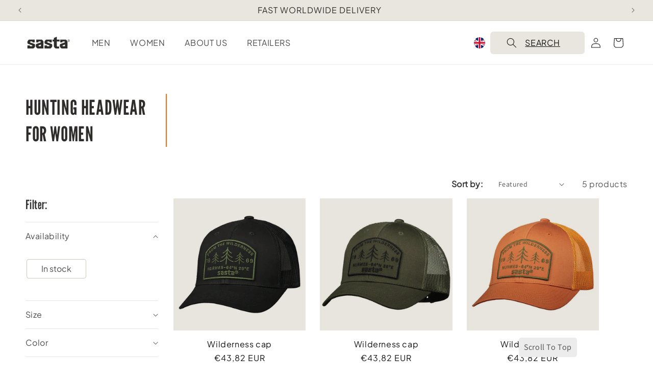

--- FILE ---
content_type: text/html; charset=utf-8
request_url: https://sasta.com/collections/hunting-headwear-for-women
body_size: 87069
content:
<!doctype html>
<html class="js" lang="en">
  <head>
    <meta charset="utf-8">
    <meta http-equiv="X-UA-Compatible" content="IE=edge">
    <meta name="viewport" content="width=device-width,initial-scale=1">
    <meta name="theme-color" content="">
    <link rel="canonical" href="https://sasta.com/collections/hunting-headwear-for-women">
    <!-- Meta -->
    <meta name="facebook-domain-verification" content="1ki4ll7jtu2y1ldmcsosjd0od22myt" />
    <meta name="facebook-domain-verification" content="1868z2l8yxpbtc0amyyt3u1d4o4oz0" />
    <meta name="facebook-domain-verification" content="e209krhmbi12o3x76gaqy4muzoe9px" />

    <!-- Hotjar Tracking Code for https://sasta.fi/ -->
    <script>
        (function(h,o,t,j,a,r){
            h.hj=h.hj||function(){(h.hj.q=h.hj.q||[]).push(arguments)};
            h._hjSettings={hjid:5292620,hjsv:6};
            a=o.getElementsByTagName('head')[0];
            r=o.createElement('script');r.async=1;
            r.src=t+h._hjSettings.hjid+j+h._hjSettings.hjsv;
            a.appendChild(r);
        })(window,document,'https://static.hotjar.com/c/hotjar-','.js?sv=');
    </script>
    <!-- GOOGLE -->
    <script>
      window.dataLayer = window.dataLayer || [];
      function gtag(){dataLayer.push(arguments);}
      gtag('js', new Date());
    
      gtag('config', 'G-PT46RLBD6S');
    </script>
    <meta name="google-site-verification" content="_ft8Mm0xAhPqn06M4I9zka4pUssu7ei36xzChnG7fzM" />
    <script>
      window.dataLayer = window.dataLayer || [];
      function gtag(){dataLayer.push(arguments);}
      gtag('js', new Date());
    
      gtag('config', 'G-PT46RLBD6S');
    </script> <meta name="google-site-verification" content="Z4gUVMLqN38v2yDpEDt6lD6VSX8GkgjKepCmSjvpKGc" />
    <meta name="google-site-verification" content="guoySA-bdMnO8__1dmY1Cr2wOzYSbeHu5-_1kXOXKvU" /><link rel="icon" type="image/png" href="//sasta.com/cdn/shop/files/favicon_orange_square.png?crop=center&height=32&v=1746773973&width=32"><link rel="preconnect" href="https://fonts.shopifycdn.com" crossorigin><title>
      Hunting Headwear For Women
 &ndash; Sasta</title>

    

    

<meta property="og:site_name" content="Sasta">
<meta property="og:url" content="https://sasta.com/collections/hunting-headwear-for-women">
<meta property="og:title" content="Hunting Headwear For Women">
<meta property="og:type" content="website">
<meta property="og:description" content="Sasta combines tradition, sustainability and top quality materials to offer durable outdoor and wilderness clothing for demanding conditions. Designed for the outdoorsman, made with respect for the environment. Discover our range and equip yourself with confidence! Choose your adventure! |Sarka Wool|Anoraks|Ventile"><meta property="og:image" content="http://sasta.com/cdn/shop/files/Tarina_hero_df54e5ec-25f1-4554-93a3-023d6a3eba9d.png?v=1757070637">
  <meta property="og:image:secure_url" content="https://sasta.com/cdn/shop/files/Tarina_hero_df54e5ec-25f1-4554-93a3-023d6a3eba9d.png?v=1757070637">
  <meta property="og:image:width" content="6667">
  <meta property="og:image:height" content="2563"><meta name="twitter:card" content="summary_large_image">
<meta name="twitter:title" content="Hunting Headwear For Women">
<meta name="twitter:description" content="Sasta combines tradition, sustainability and top quality materials to offer durable outdoor and wilderness clothing for demanding conditions. Designed for the outdoorsman, made with respect for the environment. Discover our range and equip yourself with confidence! Choose your adventure! |Sarka Wool|Anoraks|Ventile">


    <script src="//sasta.com/cdn/shop/t/37/assets/constants.js?v=132983761750457495441741773217" defer="defer"></script>
    <script src="//sasta.com/cdn/shop/t/37/assets/pubsub.js?v=25310214064522200911741773219" defer="defer"></script>
    <script src="//sasta.com/cdn/shop/t/37/assets/global.js?v=4221315391536757071744713758" defer="defer"></script>
    <script src="//sasta.com/cdn/shop/t/37/assets/details-disclosure.js?v=13653116266235556501741773217" defer="defer"></script>
    <script src="//sasta.com/cdn/shop/t/37/assets/details-modal.js?v=25581673532751508451741773217" defer="defer"></script>
    <script src="//sasta.com/cdn/shop/t/37/assets/search-form.js?v=133129549252120666541741773219" defer="defer"></script><script src="//sasta.com/cdn/shop/t/37/assets/animations.js?v=88693664871331136111741773217" defer="defer"></script><script>window.performance && window.performance.mark && window.performance.mark('shopify.content_for_header.start');</script><meta name="google-site-verification" content="_ft8Mm0xAhPqn06M4I9zka4pUssu7ei36xzChnG7fzM">
<meta name="facebook-domain-verification" content="1868z2l8yxpbtc0amyyt3u1d4o4oz0">
<meta name="facebook-domain-verification" content="e209krhmbi12o3x76gaqy4muzoe9px">
<meta name="facebook-domain-verification" content="1ki4ll7jtu2y1ldmcsosjd0od22myt">
<meta id="shopify-digital-wallet" name="shopify-digital-wallet" content="/60134097079/digital_wallets/dialog">
<link rel="alternate" type="application/atom+xml" title="Feed" href="/collections/hunting-headwear-for-women.atom" />
<link rel="alternate" hreflang="x-default" href="https://sasta.fi/collections/hunting-headwear-for-women">
<link rel="alternate" hreflang="en-AT" href="https://sasta.com/collections/hunting-headwear-for-women">
<link rel="alternate" hreflang="en-AU" href="https://sasta.com/collections/hunting-headwear-for-women">
<link rel="alternate" hreflang="en-BE" href="https://sasta.com/collections/hunting-headwear-for-women">
<link rel="alternate" hreflang="en-BG" href="https://sasta.com/collections/hunting-headwear-for-women">
<link rel="alternate" hreflang="en-CA" href="https://sasta.com/collections/hunting-headwear-for-women">
<link rel="alternate" hreflang="en-CH" href="https://sasta.com/collections/hunting-headwear-for-women">
<link rel="alternate" hreflang="en-CY" href="https://sasta.com/collections/hunting-headwear-for-women">
<link rel="alternate" hreflang="en-CZ" href="https://sasta.com/collections/hunting-headwear-for-women">
<link rel="alternate" hreflang="en-DE" href="https://sasta.com/collections/hunting-headwear-for-women">
<link rel="alternate" hreflang="en-DK" href="https://sasta.com/collections/hunting-headwear-for-women">
<link rel="alternate" hreflang="en-EE" href="https://sasta.com/collections/hunting-headwear-for-women">
<link rel="alternate" hreflang="en-ES" href="https://sasta.com/collections/hunting-headwear-for-women">
<link rel="alternate" hreflang="en-FR" href="https://sasta.com/collections/hunting-headwear-for-women">
<link rel="alternate" hreflang="en-GB" href="https://sasta.com/collections/hunting-headwear-for-women">
<link rel="alternate" hreflang="en-GR" href="https://sasta.com/collections/hunting-headwear-for-women">
<link rel="alternate" hreflang="en-HR" href="https://sasta.com/collections/hunting-headwear-for-women">
<link rel="alternate" hreflang="en-HU" href="https://sasta.com/collections/hunting-headwear-for-women">
<link rel="alternate" hreflang="en-IE" href="https://sasta.com/collections/hunting-headwear-for-women">
<link rel="alternate" hreflang="en-IT" href="https://sasta.com/collections/hunting-headwear-for-women">
<link rel="alternate" hreflang="en-LT" href="https://sasta.com/collections/hunting-headwear-for-women">
<link rel="alternate" hreflang="en-LU" href="https://sasta.com/collections/hunting-headwear-for-women">
<link rel="alternate" hreflang="en-LV" href="https://sasta.com/collections/hunting-headwear-for-women">
<link rel="alternate" hreflang="en-MT" href="https://sasta.com/collections/hunting-headwear-for-women">
<link rel="alternate" hreflang="en-NL" href="https://sasta.com/collections/hunting-headwear-for-women">
<link rel="alternate" hreflang="en-NO" href="https://sasta.com/collections/hunting-headwear-for-women">
<link rel="alternate" hreflang="en-NZ" href="https://sasta.com/collections/hunting-headwear-for-women">
<link rel="alternate" hreflang="en-PL" href="https://sasta.com/collections/hunting-headwear-for-women">
<link rel="alternate" hreflang="en-PT" href="https://sasta.com/collections/hunting-headwear-for-women">
<link rel="alternate" hreflang="en-RO" href="https://sasta.com/collections/hunting-headwear-for-women">
<link rel="alternate" hreflang="en-SE" href="https://sasta.com/collections/hunting-headwear-for-women">
<link rel="alternate" hreflang="en-SI" href="https://sasta.com/collections/hunting-headwear-for-women">
<link rel="alternate" hreflang="en-SK" href="https://sasta.com/collections/hunting-headwear-for-women">
<link rel="alternate" hreflang="en-US" href="https://sasta.com/collections/hunting-headwear-for-women">
<link rel="alternate" hreflang="fi-FI" href="https://sasta.fi/collections/hunting-headwear-for-women">
<link rel="alternate" type="application/json+oembed" href="https://sasta.com/collections/hunting-headwear-for-women.oembed">
<script async="async" src="/checkouts/internal/preloads.js?locale=en-US"></script>
<script id="shopify-features" type="application/json">{"accessToken":"477543322946d0048bdbbaa1061de48a","betas":["rich-media-storefront-analytics"],"domain":"sasta.com","predictiveSearch":true,"shopId":60134097079,"locale":"en"}</script>
<script>var Shopify = Shopify || {};
Shopify.shop = "sastaoy.myshopify.com";
Shopify.locale = "en";
Shopify.currency = {"active":"EUR","rate":"1.0"};
Shopify.country = "US";
Shopify.theme = {"name":"Sasta_2.0","id":179431244118,"schema_name":"Dawn","schema_version":"15.3.0","theme_store_id":887,"role":"main"};
Shopify.theme.handle = "null";
Shopify.theme.style = {"id":null,"handle":null};
Shopify.cdnHost = "sasta.com/cdn";
Shopify.routes = Shopify.routes || {};
Shopify.routes.root = "/";</script>
<script type="module">!function(o){(o.Shopify=o.Shopify||{}).modules=!0}(window);</script>
<script>!function(o){function n(){var o=[];function n(){o.push(Array.prototype.slice.apply(arguments))}return n.q=o,n}var t=o.Shopify=o.Shopify||{};t.loadFeatures=n(),t.autoloadFeatures=n()}(window);</script>
<script id="shop-js-analytics" type="application/json">{"pageType":"collection"}</script>
<script defer="defer" async type="module" src="//sasta.com/cdn/shopifycloud/shop-js/modules/v2/client.init-shop-cart-sync_C5BV16lS.en.esm.js"></script>
<script defer="defer" async type="module" src="//sasta.com/cdn/shopifycloud/shop-js/modules/v2/chunk.common_CygWptCX.esm.js"></script>
<script type="module">
  await import("//sasta.com/cdn/shopifycloud/shop-js/modules/v2/client.init-shop-cart-sync_C5BV16lS.en.esm.js");
await import("//sasta.com/cdn/shopifycloud/shop-js/modules/v2/chunk.common_CygWptCX.esm.js");

  window.Shopify.SignInWithShop?.initShopCartSync?.({"fedCMEnabled":true,"windoidEnabled":true});

</script>
<script>(function() {
  var isLoaded = false;
  function asyncLoad() {
    if (isLoaded) return;
    isLoaded = true;
    var urls = ["https:\/\/gdprcdn.b-cdn.net\/js\/gdpr_cookie_consent.min.js?shop=sastaoy.myshopify.com","https:\/\/sdks.automizely.com\/conversions\/v1\/conversions.js?app_connection_id=ec85cf5f58ea46a3ac4c8f13e2555951\u0026mapped_org_id=7cb4ee767b48d84300d40678743b0c8f_v1\u0026shop=sastaoy.myshopify.com","https:\/\/d3p29gcwgas9m8.cloudfront.net\/assets\/js\/index.js?shop=sastaoy.myshopify.com","https:\/\/chimpstatic.com\/mcjs-connected\/js\/users\/2e809669f30eeeca086e275e0\/baee11a95a5b238442985d7a6.js?shop=sastaoy.myshopify.com","https:\/\/s3.eu-west-1.amazonaws.com\/production-klarna-il-shopify-osm\/12a9ee477c6ea3cb327cc4409bfbae01a24edfd9\/sastaoy.myshopify.com-1744177821516.js?shop=sastaoy.myshopify.com"];
    for (var i = 0; i < urls.length; i++) {
      var s = document.createElement('script');
      s.type = 'text/javascript';
      s.async = true;
      s.src = urls[i];
      var x = document.getElementsByTagName('script')[0];
      x.parentNode.insertBefore(s, x);
    }
  };
  if(window.attachEvent) {
    window.attachEvent('onload', asyncLoad);
  } else {
    window.addEventListener('load', asyncLoad, false);
  }
})();</script>
<script id="__st">var __st={"a":60134097079,"offset":7200,"reqid":"f768d6c2-9040-4b09-bca9-d27e0b3fa1a7-1768600658","pageurl":"sasta.com\/collections\/hunting-headwear-for-women","u":"80bcb92a8ccf","p":"collection","rtyp":"collection","rid":281679659191};</script>
<script>window.ShopifyPaypalV4VisibilityTracking = true;</script>
<script id="captcha-bootstrap">!function(){'use strict';const t='contact',e='account',n='new_comment',o=[[t,t],['blogs',n],['comments',n],[t,'customer']],c=[[e,'customer_login'],[e,'guest_login'],[e,'recover_customer_password'],[e,'create_customer']],r=t=>t.map((([t,e])=>`form[action*='/${t}']:not([data-nocaptcha='true']) input[name='form_type'][value='${e}']`)).join(','),a=t=>()=>t?[...document.querySelectorAll(t)].map((t=>t.form)):[];function s(){const t=[...o],e=r(t);return a(e)}const i='password',u='form_key',d=['recaptcha-v3-token','g-recaptcha-response','h-captcha-response',i],f=()=>{try{return window.sessionStorage}catch{return}},m='__shopify_v',_=t=>t.elements[u];function p(t,e,n=!1){try{const o=window.sessionStorage,c=JSON.parse(o.getItem(e)),{data:r}=function(t){const{data:e,action:n}=t;return t[m]||n?{data:e,action:n}:{data:t,action:n}}(c);for(const[e,n]of Object.entries(r))t.elements[e]&&(t.elements[e].value=n);n&&o.removeItem(e)}catch(o){console.error('form repopulation failed',{error:o})}}const l='form_type',E='cptcha';function T(t){t.dataset[E]=!0}const w=window,h=w.document,L='Shopify',v='ce_forms',y='captcha';let A=!1;((t,e)=>{const n=(g='f06e6c50-85a8-45c8-87d0-21a2b65856fe',I='https://cdn.shopify.com/shopifycloud/storefront-forms-hcaptcha/ce_storefront_forms_captcha_hcaptcha.v1.5.2.iife.js',D={infoText:'Protected by hCaptcha',privacyText:'Privacy',termsText:'Terms'},(t,e,n)=>{const o=w[L][v],c=o.bindForm;if(c)return c(t,g,e,D).then(n);var r;o.q.push([[t,g,e,D],n]),r=I,A||(h.body.append(Object.assign(h.createElement('script'),{id:'captcha-provider',async:!0,src:r})),A=!0)});var g,I,D;w[L]=w[L]||{},w[L][v]=w[L][v]||{},w[L][v].q=[],w[L][y]=w[L][y]||{},w[L][y].protect=function(t,e){n(t,void 0,e),T(t)},Object.freeze(w[L][y]),function(t,e,n,w,h,L){const[v,y,A,g]=function(t,e,n){const i=e?o:[],u=t?c:[],d=[...i,...u],f=r(d),m=r(i),_=r(d.filter((([t,e])=>n.includes(e))));return[a(f),a(m),a(_),s()]}(w,h,L),I=t=>{const e=t.target;return e instanceof HTMLFormElement?e:e&&e.form},D=t=>v().includes(t);t.addEventListener('submit',(t=>{const e=I(t);if(!e)return;const n=D(e)&&!e.dataset.hcaptchaBound&&!e.dataset.recaptchaBound,o=_(e),c=g().includes(e)&&(!o||!o.value);(n||c)&&t.preventDefault(),c&&!n&&(function(t){try{if(!f())return;!function(t){const e=f();if(!e)return;const n=_(t);if(!n)return;const o=n.value;o&&e.removeItem(o)}(t);const e=Array.from(Array(32),(()=>Math.random().toString(36)[2])).join('');!function(t,e){_(t)||t.append(Object.assign(document.createElement('input'),{type:'hidden',name:u})),t.elements[u].value=e}(t,e),function(t,e){const n=f();if(!n)return;const o=[...t.querySelectorAll(`input[type='${i}']`)].map((({name:t})=>t)),c=[...d,...o],r={};for(const[a,s]of new FormData(t).entries())c.includes(a)||(r[a]=s);n.setItem(e,JSON.stringify({[m]:1,action:t.action,data:r}))}(t,e)}catch(e){console.error('failed to persist form',e)}}(e),e.submit())}));const S=(t,e)=>{t&&!t.dataset[E]&&(n(t,e.some((e=>e===t))),T(t))};for(const o of['focusin','change'])t.addEventListener(o,(t=>{const e=I(t);D(e)&&S(e,y())}));const B=e.get('form_key'),M=e.get(l),P=B&&M;t.addEventListener('DOMContentLoaded',(()=>{const t=y();if(P)for(const e of t)e.elements[l].value===M&&p(e,B);[...new Set([...A(),...v().filter((t=>'true'===t.dataset.shopifyCaptcha))])].forEach((e=>S(e,t)))}))}(h,new URLSearchParams(w.location.search),n,t,e,['guest_login'])})(!0,!0)}();</script>
<script integrity="sha256-4kQ18oKyAcykRKYeNunJcIwy7WH5gtpwJnB7kiuLZ1E=" data-source-attribution="shopify.loadfeatures" defer="defer" src="//sasta.com/cdn/shopifycloud/storefront/assets/storefront/load_feature-a0a9edcb.js" crossorigin="anonymous"></script>
<script data-source-attribution="shopify.dynamic_checkout.dynamic.init">var Shopify=Shopify||{};Shopify.PaymentButton=Shopify.PaymentButton||{isStorefrontPortableWallets:!0,init:function(){window.Shopify.PaymentButton.init=function(){};var t=document.createElement("script");t.src="https://sasta.com/cdn/shopifycloud/portable-wallets/latest/portable-wallets.en.js",t.type="module",document.head.appendChild(t)}};
</script>
<script data-source-attribution="shopify.dynamic_checkout.buyer_consent">
  function portableWalletsHideBuyerConsent(e){var t=document.getElementById("shopify-buyer-consent"),n=document.getElementById("shopify-subscription-policy-button");t&&n&&(t.classList.add("hidden"),t.setAttribute("aria-hidden","true"),n.removeEventListener("click",e))}function portableWalletsShowBuyerConsent(e){var t=document.getElementById("shopify-buyer-consent"),n=document.getElementById("shopify-subscription-policy-button");t&&n&&(t.classList.remove("hidden"),t.removeAttribute("aria-hidden"),n.addEventListener("click",e))}window.Shopify?.PaymentButton&&(window.Shopify.PaymentButton.hideBuyerConsent=portableWalletsHideBuyerConsent,window.Shopify.PaymentButton.showBuyerConsent=portableWalletsShowBuyerConsent);
</script>
<script data-source-attribution="shopify.dynamic_checkout.cart.bootstrap">document.addEventListener("DOMContentLoaded",(function(){function t(){return document.querySelector("shopify-accelerated-checkout-cart, shopify-accelerated-checkout")}if(t())Shopify.PaymentButton.init();else{new MutationObserver((function(e,n){t()&&(Shopify.PaymentButton.init(),n.disconnect())})).observe(document.body,{childList:!0,subtree:!0})}}));
</script>
<script id="sections-script" data-sections="header" defer="defer" src="//sasta.com/cdn/shop/t/37/compiled_assets/scripts.js?v=8529"></script>
<script>window.performance && window.performance.mark && window.performance.mark('shopify.content_for_header.end');</script>


    <style data-shopify>
      @font-face {
  font-family: Assistant;
  font-weight: 400;
  font-style: normal;
  font-display: swap;
  src: url("//sasta.com/cdn/fonts/assistant/assistant_n4.9120912a469cad1cc292572851508ca49d12e768.woff2") format("woff2"),
       url("//sasta.com/cdn/fonts/assistant/assistant_n4.6e9875ce64e0fefcd3f4446b7ec9036b3ddd2985.woff") format("woff");
}

      @font-face {
  font-family: Assistant;
  font-weight: 700;
  font-style: normal;
  font-display: swap;
  src: url("//sasta.com/cdn/fonts/assistant/assistant_n7.bf44452348ec8b8efa3aa3068825305886b1c83c.woff2") format("woff2"),
       url("//sasta.com/cdn/fonts/assistant/assistant_n7.0c887fee83f6b3bda822f1150b912c72da0f7b64.woff") format("woff");
}

      
      
      @font-face {
  font-family: Assistant;
  font-weight: 400;
  font-style: normal;
  font-display: swap;
  src: url("//sasta.com/cdn/fonts/assistant/assistant_n4.9120912a469cad1cc292572851508ca49d12e768.woff2") format("woff2"),
       url("//sasta.com/cdn/fonts/assistant/assistant_n4.6e9875ce64e0fefcd3f4446b7ec9036b3ddd2985.woff") format("woff");
}


      
        :root,
        .color-scheme-1 {
          --color-background: 255,255,255;
        
          --gradient-background: #ffffff;
        

        

        --color-foreground: 18,18,18;
        --color-background-contrast: 191,191,191;
        --color-shadow: 18,18,18;
        --color-button: 18,18,18;
        --color-button-text: 255,255,255;
        --color-secondary-button: 255,255,255;
        --color-secondary-button-text: 18,18,18;
        --color-link: 18,18,18;
        --color-badge-foreground: 18,18,18;
        --color-badge-background: 255,255,255;
        --color-badge-border: 18,18,18;
        --payment-terms-background-color: rgb(255 255 255);
      }
      
        
        .color-scheme-2 {
          --color-background: 243,243,243;
        
          --gradient-background: #f3f3f3;
        

        

        --color-foreground: 18,18,18;
        --color-background-contrast: 179,179,179;
        --color-shadow: 18,18,18;
        --color-button: 18,18,18;
        --color-button-text: 243,243,243;
        --color-secondary-button: 243,243,243;
        --color-secondary-button-text: 18,18,18;
        --color-link: 18,18,18;
        --color-badge-foreground: 18,18,18;
        --color-badge-background: 243,243,243;
        --color-badge-border: 18,18,18;
        --payment-terms-background-color: rgb(243 243 243);
      }
      
        
        .color-scheme-3 {
          --color-background: 36,40,51;
        
          --gradient-background: #242833;
        

        

        --color-foreground: 255,255,255;
        --color-background-contrast: 47,52,66;
        --color-shadow: 18,18,18;
        --color-button: 255,255,255;
        --color-button-text: 0,0,0;
        --color-secondary-button: 36,40,51;
        --color-secondary-button-text: 255,255,255;
        --color-link: 255,255,255;
        --color-badge-foreground: 255,255,255;
        --color-badge-background: 36,40,51;
        --color-badge-border: 255,255,255;
        --payment-terms-background-color: rgb(36 40 51);
      }
      
        
        .color-scheme-4 {
          --color-background: 18,18,18;
        
          --gradient-background: #121212;
        

        

        --color-foreground: 255,255,255;
        --color-background-contrast: 146,146,146;
        --color-shadow: 18,18,18;
        --color-button: 255,255,255;
        --color-button-text: 18,18,18;
        --color-secondary-button: 18,18,18;
        --color-secondary-button-text: 255,255,255;
        --color-link: 255,255,255;
        --color-badge-foreground: 255,255,255;
        --color-badge-background: 18,18,18;
        --color-badge-border: 255,255,255;
        --payment-terms-background-color: rgb(18 18 18);
      }
      
        
        .color-scheme-5 {
          --color-background: 83,84,55;
        
          --gradient-background: #535437;
        

        

        --color-foreground: 255,255,255;
        --color-background-contrast: 7,7,5;
        --color-shadow: 18,18,18;
        --color-button: 255,255,255;
        --color-button-text: 51,79,180;
        --color-secondary-button: 83,84,55;
        --color-secondary-button-text: 255,255,255;
        --color-link: 255,255,255;
        --color-badge-foreground: 255,255,255;
        --color-badge-background: 83,84,55;
        --color-badge-border: 255,255,255;
        --payment-terms-background-color: rgb(83 84 55);
      }
      
        
        .color-scheme-4d7a57c6-195e-47e8-b154-4e842cd41aef {
          --color-background: 232,230,223;
        
          --gradient-background: #e8e6df;
        

        

        --color-foreground: 46,45,44;
        --color-background-contrast: 179,172,149;
        --color-shadow: 18,18,18;
        --color-button: 18,18,18;
        --color-button-text: 255,255,255;
        --color-secondary-button: 232,230,223;
        --color-secondary-button-text: 18,18,18;
        --color-link: 18,18,18;
        --color-badge-foreground: 46,45,44;
        --color-badge-background: 232,230,223;
        --color-badge-border: 46,45,44;
        --payment-terms-background-color: rgb(232 230 223);
      }
      
        
        .color-scheme-defcc7ae-5870-4fdd-a4b8-1d3c6703f3d4 {
          --color-background: 46,45,44;
        
          --gradient-background: #2e2d2c;
        

        

        --color-foreground: 255,255,255;
        --color-background-contrast: 59,58,56;
        --color-shadow: 18,18,18;
        --color-button: 18,18,18;
        --color-button-text: 255,255,255;
        --color-secondary-button: 46,45,44;
        --color-secondary-button-text: 18,18,18;
        --color-link: 18,18,18;
        --color-badge-foreground: 255,255,255;
        --color-badge-background: 46,45,44;
        --color-badge-border: 255,255,255;
        --payment-terms-background-color: rgb(46 45 44);
      }
      
        
        .color-scheme-f0d3b921-fe88-4b87-8392-e28323b392d9 {
          --color-background: 232,229,222;
        
          --gradient-background: #e8e5de;
        

        

        --color-foreground: 46,45,44;
        --color-background-contrast: 180,170,147;
        --color-shadow: 18,18,18;
        --color-button: 18,18,18;
        --color-button-text: 255,255,255;
        --color-secondary-button: 232,229,222;
        --color-secondary-button-text: 18,18,18;
        --color-link: 18,18,18;
        --color-badge-foreground: 46,45,44;
        --color-badge-background: 232,229,222;
        --color-badge-border: 46,45,44;
        --payment-terms-background-color: rgb(232 229 222);
      }
      

      body, .color-scheme-1, .color-scheme-2, .color-scheme-3, .color-scheme-4, .color-scheme-5, .color-scheme-4d7a57c6-195e-47e8-b154-4e842cd41aef, .color-scheme-defcc7ae-5870-4fdd-a4b8-1d3c6703f3d4, .color-scheme-f0d3b921-fe88-4b87-8392-e28323b392d9 {
        color: rgba(var(--color-foreground), 0.75);
        background-color: rgb(var(--color-background));
      }

      :root {
        --font-body-family: Assistant, sans-serif;
        --font-body-style: normal;
        --font-body-weight: 400;
        --font-body-weight-bold: 700;

        --font-heading-family: Assistant, sans-serif;
        --font-heading-style: normal;
        --font-heading-weight: 400;

        --font-body-scale: 1.0;
        --font-heading-scale: 1.0;

        --media-padding: px;
        --media-border-opacity: 0.05;
        --media-border-width: 1px;
        --media-radius: 0px;
        --media-shadow-opacity: 0.0;
        --media-shadow-horizontal-offset: 0px;
        --media-shadow-vertical-offset: 4px;
        --media-shadow-blur-radius: 5px;
        --media-shadow-visible: 0;

        --page-width: 160rem;
        --page-width-margin: 0rem;

        --product-card-image-padding: 0.0rem;
        --product-card-corner-radius: 0.0rem;
        --product-card-text-alignment: center;
        --product-card-border-width: 0.0rem;
        --product-card-border-opacity: 0.1;
        --product-card-shadow-opacity: 0.0;
        --product-card-shadow-visible: 0;
        --product-card-shadow-horizontal-offset: 0.0rem;
        --product-card-shadow-vertical-offset: 0.4rem;
        --product-card-shadow-blur-radius: 0.5rem;

        --collection-card-image-padding: 0.0rem;
        --collection-card-corner-radius: 0.0rem;
        --collection-card-text-alignment: left;
        --collection-card-border-width: 0.0rem;
        --collection-card-border-opacity: 0.1;
        --collection-card-shadow-opacity: 0.0;
        --collection-card-shadow-visible: 0;
        --collection-card-shadow-horizontal-offset: 0.0rem;
        --collection-card-shadow-vertical-offset: 0.4rem;
        --collection-card-shadow-blur-radius: 0.5rem;

        --blog-card-image-padding: 0.0rem;
        --blog-card-corner-radius: 0.0rem;
        --blog-card-text-alignment: left;
        --blog-card-border-width: 0.0rem;
        --blog-card-border-opacity: 0.1;
        --blog-card-shadow-opacity: 0.0;
        --blog-card-shadow-visible: 0;
        --blog-card-shadow-horizontal-offset: 0.0rem;
        --blog-card-shadow-vertical-offset: 0.4rem;
        --blog-card-shadow-blur-radius: 0.5rem;

        --badge-corner-radius: 4.0rem;

        --popup-border-width: 1px;
        --popup-border-opacity: 0.1;
        --popup-corner-radius: 0px;
        --popup-shadow-opacity: 0.05;
        --popup-shadow-horizontal-offset: 0px;
        --popup-shadow-vertical-offset: 4px;
        --popup-shadow-blur-radius: 5px;

        --drawer-border-width: 1px;
        --drawer-border-opacity: 0.1;
        --drawer-shadow-opacity: 0.0;
        --drawer-shadow-horizontal-offset: 0px;
        --drawer-shadow-vertical-offset: 4px;
        --drawer-shadow-blur-radius: 5px;

        --spacing-sections-desktop: 0px;
        --spacing-sections-mobile: 0px;

        --grid-desktop-vertical-spacing: 8px;
        --grid-desktop-horizontal-spacing: 28px;
        --grid-mobile-vertical-spacing: 4px;
        --grid-mobile-horizontal-spacing: 14px;

        --text-boxes-border-opacity: 0.1;
        --text-boxes-border-width: 0px;
        --text-boxes-radius: 0px;
        --text-boxes-shadow-opacity: 0.0;
        --text-boxes-shadow-visible: 0;
        --text-boxes-shadow-horizontal-offset: 0px;
        --text-boxes-shadow-vertical-offset: 4px;
        --text-boxes-shadow-blur-radius: 5px;

        --buttons-radius: 8px;
        --buttons-radius-outset: 9px;
        --buttons-border-width: 0px;
        --buttons-border-opacity: 0.0;
        --buttons-shadow-opacity: 0.0;
        --buttons-shadow-visible: 0;
        --buttons-shadow-horizontal-offset: 0px;
        --buttons-shadow-vertical-offset: -4px;
        --buttons-shadow-blur-radius: 5px;
        --buttons-border-offset: 0.3px;

        --inputs-radius: 0px;
        --inputs-border-width: 1px;
        --inputs-border-opacity: 0.55;
        --inputs-shadow-opacity: 0.0;
        --inputs-shadow-horizontal-offset: 0px;
        --inputs-margin-offset: 0px;
        --inputs-shadow-vertical-offset: 4px;
        --inputs-shadow-blur-radius: 5px;
        --inputs-radius-outset: 0px;

        --variant-pills-radius: 8px;
        --variant-pills-border-width: 1px;
        --variant-pills-border-opacity: 0.25;
        --variant-pills-shadow-opacity: 0.0;
        --variant-pills-shadow-horizontal-offset: 0px;
        --variant-pills-shadow-vertical-offset: 4px;
        --variant-pills-shadow-blur-radius: 5px;
      }

      *,
      *::before,
      *::after {
        box-sizing: inherit;
      }

      html {
        box-sizing: border-box;
        font-size: calc(var(--font-body-scale) * 62.5%);
        height: 100%;
      }

      body {
        display: grid;
        grid-template-rows: auto auto 1fr auto;
        grid-template-columns: 100%;
        min-height: 100%;
        margin: 0;
        font-size: 1.5rem;
        letter-spacing: 0.06rem;
        line-height: calc(1 + 0.8 / var(--font-body-scale));
        font-family: var(--font-body-family);
        font-style: var(--font-body-style);
        font-weight: var(--font-body-weight);
      }

      @font-face {
        font-family: "LeagueGothic-Regular-VariableFont_wdth";
        src: url("https://cdn.shopify.com/s/files/1/0601/3409/7079/files/LeagueGothic-Regular-VariableFont_wdth.woff2?v=1743154214") format("woff2"),
        url("https://cdn.shopify.com/s/files/1/0601/3409/7079/files/LeagueGothic-Regular-VariableFont_wdth.woff?v=1743154214") format("woff");
        src:url("https://cdn.shopify.com/s/files/1/0601/3409/7079/files/LeagueGothic-Regular-VariableFont_wdth.woff?v=1743154214") format("woff");
         font-style: normal;
      }
      
      @font-face {
        font-family: "PlusJakartaSans-VariableFont_wght";
        src: url("https://cdn.shopify.com/s/files/1/0601/3409/7079/files/PlusJakartaSans-VariableFont_wght.woff2?v=1743154214") format("woff2"),
        url("https://cdn.shopify.com/s/files/1/0601/3409/7079/files/PlusJakartaSans-VariableFont_wght.woff?v=1743154214") format("woff");
        src:url("https://cdn.shopify.com/s/files/1/0601/3409/7079/files/PlusJakartaSans-VariableFont_wght.woff?v=1743154214") format("woff");
      }

      @media screen and (min-width: 750px) {
        body {
          font-size: 1.6rem;
        }
      }
    </style>

    <link href="//sasta.com/cdn/shop/t/37/assets/base.css?v=93822420597296760571767942299" rel="stylesheet" type="text/css" media="all" />
    <link href="//sasta.com/cdn/shop/t/37/assets/product-colors.css?v=28803456782619553851759991661" rel="stylesheet" type="text/css" media="all" />
    <link rel="stylesheet" href="//sasta.com/cdn/shop/t/37/assets/component-cart-items.css?v=123238115697927560811741773217" media="print" onload="this.media='all'">
      <link rel="preload" as="font" href="//sasta.com/cdn/fonts/assistant/assistant_n4.9120912a469cad1cc292572851508ca49d12e768.woff2" type="font/woff2" crossorigin>
      

      <link rel="preload" as="font" href="//sasta.com/cdn/fonts/assistant/assistant_n4.9120912a469cad1cc292572851508ca49d12e768.woff2" type="font/woff2" crossorigin>
      
<link href="//sasta.com/cdn/shop/t/37/assets/component-localization-form.css?v=95766598160150518241743594963" rel="stylesheet" type="text/css" media="all" />
      <script src="//sasta.com/cdn/shop/t/37/assets/localization-form.js?v=144176611646395275351741773218" defer="defer"></script><link
        rel="stylesheet"
        href="//sasta.com/cdn/shop/t/37/assets/component-predictive-search.css?v=118923337488134913561741773217"
        media="print"
        onload="this.media='all'"
      ><script>
      if (Shopify.designMode) {
        document.documentElement.classList.add('shopify-design-mode');
      }
    </script>
  <!-- BEGIN app block: shopify://apps/t-lab-ai-language-translate/blocks/language_detection/b5b83690-efd4-434d-8c6a-a5cef4019faf --><script type="text/template" id="tl-localization-form-template"><form method="post" action="/localization" id="localization_form" accept-charset="UTF-8" class="shopify-localization-form" enctype="multipart/form-data"><input type="hidden" name="form_type" value="localization" /><input type="hidden" name="utf8" value="✓" /><input type="hidden" name="_method" value="put" /><input type="hidden" name="return_to" value="/collections/hunting-headwear-for-women" /><input type="hidden" name="language_code" value="en"></form></script>

<!-- BEGIN app snippet: language_detection_code --><script>
  "use strict";
  (()=>{function i(e,o){for(var t=0;t<e.length;t++)if(o(e[t]))return e[t];return null}var c={sessionStorageKey:"tlab.redirectHistory",languageLocalStorageKey:"translation-lab-lang",getCookie:function(e){var e="; ".concat(document.cookie).split("; ".concat(e,"="));return 2===e.length&&(e=e.pop())&&e.split(";").shift()||null},getSavedLocale:function(e){var o,t,n=localStorage.getItem(this.languageLocalStorageKey);return n?(t=i(e,function(e){return e.iso_code.toLowerCase()===n.toLowerCase()}))?t.iso_code:null:(o=this.getCookie(this.languageLocalStorageKey))&&(t=i(e,function(e){return e.iso_code.toLowerCase()===o.toLowerCase()}))?t.iso_code:null},saveLocale:function(e){var o=window.location.hostname,t=o;-1===o.indexOf("myshopify")&&(t=o.split(".").slice(-2).join(".")),localStorage.setItem(this.languageLocalStorageKey,e);document.cookie="".concat(this.languageLocalStorageKey,"=").concat(e,"; path=/; domain=.").concat(t,"; Max-Age=").concat(31536e3,"; Secure")},checkForRedirectLoop:function(e){var o;try{var t=null!=(o=sessionStorage.getItem(this.sessionStorageKey))?o:"[]",n=JSON.parse(t);if(n.includes(e))return console.log("TLab: Redirect loop detected!"),sessionStorage.removeItem(this.sessionStorageKey),!0;n.push(e),sessionStorage.setItem(this.sessionStorageKey,JSON.stringify(n))}catch(e){}return!1},clearRedirectHistory:function(){sessionStorage.removeItem(this.sessionStorageKey)}};function o(e){c.saveLocale(e)}function r(e){var o,t,n,a,r=c.getSavedLocale(e),e=(e=e,(a=navigator.language)?(n=i(e,function(e){return e.iso_code.toLowerCase()===a.toLowerCase()}))?n.iso_code:(o=a.split("-"))[0]?(n=i(e,function(e){return e.iso_code.toLowerCase().startsWith(o[0].toLowerCase())}))?n.iso_code:(t=["no","nn","nb"]).includes(a.toLowerCase())&&(n=i(e,function(e){return t.includes(e.iso_code.toLowerCase())}))?n.iso_code:null:null:null);return r||e||null}function s(){function e(){document.querySelectorAll('select[name="locale_code"]').forEach(function(e){e.addEventListener("change",function(e){e=e.target;e&&o(e.value)})}),document.querySelectorAll('input[name="locale_code"]').forEach(function(e){var t;e=e,t=function(e){o(e.value)},new MutationObserver(function(e,o){"value"===e[0].attributeName&&e[0].target instanceof HTMLInputElement&&(t(e[0].target),o.disconnect())}).observe(e,{attributes:!0})})}"loading"===document.readyState?window.addEventListener("DOMContentLoaded",e):e()}void 0===window.TranslationLab&&(window.TranslationLab={}),window.TranslationLab.BrowserLanguageDetection={configure:function(e,o){var t,n,a;window.Shopify&&window.Shopify.designMode||new RegExp("(bot|Googlebot/|Googlebot-Mobile|Googlebot-Image|Googlebot-News|Googlebot-Video|AdsBot-Google([^-]|$)|AdsBot-Google-Mobile|Feedfetcher-Google|Mediapartners-Google|APIs-Google|Page|Speed|Insights|Lighthouse|bingbot|Slurp|exabot|ia_archiver|YandexBot|YandexImages|YandexAccessibilityBot|YandexMobileBot|YandexMetrika|YandexTurbo|YandexImageResizer|YandexVideo|YandexAdNet|YandexBlogs|YandexCalendar|YandexDirect|YandexFavicons|YaDirectFetcher|YandexForDomain|YandexMarket|YandexMedia|YandexMobileScreenShotBot|YandexNews|YandexOntoDB|YandexPagechecker|YandexPartner|YandexRCA|YandexSearchShop|YandexSitelinks|YandexSpravBot|YandexTracker|YandexVertis|YandexVerticals|YandexWebmaster|YandexScreenshotBot|Baiduspider|facebookexternalhit|Sogou|DuckDuckBot|BUbiNG|crawler4j|S[eE][mM]rushBot|Google-Adwords-Instant|BingPreview/|Bark[rR]owler|DuckDuckGo-Favicons-Bot|AppEngine-Google|Google Web Preview|acapbot|Baidu-YunGuanCe|Feedly|Feedspot|google-xrawler|Google-Structured-Data-Testing-Tool|Google-PhysicalWeb|Google Favicon|Google-Site-Verification|Gwene|SentiBot|FreshRSS)","i").test(navigator.userAgent)||((o=(t=r(o=o))&&null!=(o=i(o,function(e){return e.iso_code.toLowerCase()===t.toLowerCase()}))?o:null)&&o.iso_code!==e?(o=o.iso_code,c.checkForRedirectLoop(o)||(n=document.querySelector("#tl-localization-form-template"))&&(document.body=document.createElement("body"),document.body.innerHTML=n.innerHTML,document.body.style.display="none",n=document.querySelector("form"))&&(n.style.display="none",a=n.querySelector('input[name="language_code"]'))&&(a.value=o,n.submit())):(c.clearRedirectHistory(),c.saveLocale(e),s()))}}})();
</script><!-- END app snippet -->

<script>
  "use strict";
  (function () {
    var languageList = JSON.parse("[{\r\n\"iso_code\": \"en\"\r\n},{\r\n\"iso_code\": \"fi\"\r\n}]");
    var currentLocale = 'en';
    TranslationLab.BrowserLanguageDetection.configure(currentLocale, languageList);
  })();
</script>


<!-- END app block --><!-- BEGIN app block: shopify://apps/promi-ai-powered-discounts/blocks/embed_strikethrough/b9e1fc3a-396a-42bd-978b-1c66b81ec4ab --><!-- BEGIN app snippet: check_base_embed -->


<!-- END app snippet -->

<script id="promi-strikethrough-data" type="application/json">
  {
    "fromPricing": false
    
  }
</script>

<style>
  
  .pm-price-collection-selector .pm-price-item--regular {
    font-size: 1.2rem !important;
  }
  .pm-price-pdp-selector .pm-price-item--regular {
    font-size: 1.5rem !important;
  }
  .pm-price-pdp-selector .pm-price-item--regular,
  .pm-price-collection-selector .pm-price-item--regular {
    font-weight: 400 !important;
    color: #666666 !important;
    font-family: inherit !important;
  }
  
  .pm-price-collection-selector .pm-price-item--sale {
    font-size: 1.5rem !important;
  }
  .pm-price-pdp-selector .pm-price-item--sale {
    font-size: 1.8rem !important;
  }
  .pm-price-pdp-selector .pm-price-item--sale,
  .pm-price-collection-selector .pm-price-item--sale {
    font-weight: 700 !important;
    color: #000000 !important;
    font-family: inherit !important;
    margin-left: 5px !important;
  }
  
  .pm-price-collection-selector .pm-price__regular .pm-price-item--regular {
    font-size: 1.2rem !important;
  }
  .pm-price-pdp-selector .pm-price__regular .pm-price-item--regular {
    font-size: 1.5rem !important;
  }
  .pm-price-pdp-selector .pm-price__regular .pm-price-item--regular,
  .pm-price-collection-selector .pm-price__regular .pm-price-item--regular {
    font-weight: 400 !important;
    color: #666666 !important;
    font-family: inherit !important;
  }

  
  .pm-price-collection-selector .pm-price-from-text {
    font-size: 1.5rem !important;
  }
  .pm-price-pdp-selector .pm-price-from-text {
    font-size: 1.8rem !important;
  }
  .pm-price-pdp-selector .pm-price-from-text,
  .pm-price-collection-selector .pm-price-from-text {
    font-weight: 700 !important;
    color: #000000 !important;
    font-family: inherit !important;
  }

  
  .pm-strikethrough-badge.pm-price__badge-sold-out {
    display: none !important;
  }
  
</style>


<!-- END app block --><!-- BEGIN app block: shopify://apps/promi-ai-powered-discounts/blocks/base_embed/b9e1fc3a-396a-42bd-978b-1c66b81ec4ab -->
<script id="promi-base-data" type="application/json">
  {
    "shop": {
      "id": "60134097079",
      "domain": "sasta.fi"
    }
    ,"moneyFormat": "€{{amount_with_comma_separator}}"
    ,"selectors": {
      "collectionProductAnchorSelector": "",
      "collectionImageParentSelector": ".card__media",
      "collectionPriceSelector": ".price-item--regular",
      "pdpProductSectionSelector": "",
      "pdpImageParentSelector": ".media-type-image",
      "pdpPriceSelector": ".price-item--regular"
    }
    ,"fromText": "From {{ price }}"

    

    

    
    ,"template": {
      "directory": null,
      "name": "collection",
      "suffix": null
    }
    

    
  }
</script>

<link
  id="promi-store-specific-css"
  rel="stylesheet"
  
  href="https://cdn.promi.ai/production/store-specific/60134097079.css"
  
  onerror="this.onerror=null; this.remove(); return true;"
>



<script
  id="promi-store-specific-javascript"
  src="https://cdn.promi.ai/production/store-specific/60134097079.js"
  onerror="event.preventDefault(); return true;"
></script>
<script
  id="promi-store-specific-configs"
  src="https://cdn.promi.ai/production/store-specific/60134097079-configs.js"
  onerror="event.preventDefault(); return true;"
></script>



<script
  blocking="render"
  fetchpriority="high"
  id="promi-base-javascript"
  src="https://cdn.shopify.com/extensions/019bc3ba-9628-7aad-b736-3cd6169cd969/pm-8440f384-8197/assets/promi-discount-price-extension-gen.js"
  async
></script>

<!-- END app block --><!-- BEGIN app block: shopify://apps/promi-ai-powered-discounts/blocks/embed_salebadge/b9e1fc3a-396a-42bd-978b-1c66b81ec4ab --><!-- BEGIN app snippet: check_base_embed -->


<!-- END app snippet -->

<script id="promi-sale-badge-data" type="application/json">
  {
    
  }
</script>

<style>
  .pm-sale-badge {
    position: absolute;
    
        top: 0;
        right: 0;
      
    background: rgb(83, 84, 55) !important;
    color: #ffffff !important;
    border-radius: 40px !important;
    padding-inline: 10px !important;
    padding-block: 5px !important;
    margin-inline: 5px !important;
    margin-block: 5px !important;
    font-size: 12px !important;
    
    height: fit-content !important;
    width: fit-content !important;
    
    z-index: 10 !important;
    line-height: normal !important;
  }
</style>


<!-- END app block --><!-- BEGIN app block: shopify://apps/t-lab-ai-language-translate/blocks/custom_translations/b5b83690-efd4-434d-8c6a-a5cef4019faf --><!-- BEGIN app snippet: custom_translation_scripts --><script>
(()=>{var o=/\([0-9]+?\)$/,M=/\r?\n|\r|\t|\xa0|\u200B|\u200E|&nbsp;| /g,v=/<\/?[a-z][\s\S]*>/i,t=/^(https?:\/\/|\/\/)[^\s/$.?#].[^\s]*$/i,k=/\{\{\s*([a-zA-Z_]\w*)\s*\}\}/g,p=/\{\{\s*([a-zA-Z_]\w*)\s*\}\}/,r=/^(https:)?\/\/cdn\.shopify\.com\/(.+)\.(png|jpe?g|gif|webp|svgz?|bmp|tiff?|ico|avif)/i,e=/^(https:)?\/\/cdn\.shopify\.com/i,a=/\b(?:https?|ftp)?:?\/\/?[^\s\/]+\/[^\s]+\.(?:png|jpe?g|gif|webp|svgz?|bmp|tiff?|ico|avif)\b/i,I=/url\(['"]?(.*?)['"]?\)/,m="__label:",i=document.createElement("textarea"),u={t:["src","data-src","data-source","data-href","data-zoom","data-master","data-bg","base-src"],i:["srcset","data-srcset"],o:["href","data-href"],u:["href","data-href","data-src","data-zoom"]},g=new Set(["img","picture","button","p","a","input"]),h=16.67,s=function(n){return n.nodeType===Node.ELEMENT_NODE},c=function(n){return n.nodeType===Node.TEXT_NODE};function w(n){return r.test(n.trim())||a.test(n.trim())}function b(n){return(n=>(n=n.trim(),t.test(n)))(n)||e.test(n.trim())}var l=function(n){return!n||0===n.trim().length};function j(n){return i.innerHTML=n,i.value}function T(n){return A(j(n))}function A(n){return n.trim().replace(o,"").replace(M,"").trim()}var _=1e3;function D(n){n=n.trim().replace(M,"").replace(/&amp;/g,"&").replace(/&gt;/g,">").replace(/&lt;/g,"<").trim();return n.length>_?N(n):n}function E(n){return n.trim().toLowerCase().replace(/^https:/i,"")}function N(n){for(var t=5381,r=0;r<n.length;r++)t=(t<<5)+t^n.charCodeAt(r);return(t>>>0).toString(36)}function f(n){for(var t=document.createElement("template"),r=(t.innerHTML=n,["SCRIPT","IFRAME","OBJECT","EMBED","LINK","META"]),e=/^(on\w+|srcdoc|style)$/i,a=document.createTreeWalker(t.content,NodeFilter.SHOW_ELEMENT),i=a.nextNode();i;i=a.nextNode()){var o=i;if(r.includes(o.nodeName))o.remove();else for(var u=o.attributes.length-1;0<=u;--u)e.test(o.attributes[u].name)&&o.removeAttribute(o.attributes[u].name)}return t.innerHTML}function d(n,t,r){void 0===r&&(r=20);for(var e=n,a=0;e&&e.parentElement&&a<r;){for(var i=e.parentElement,o=0,u=t;o<u.length;o++)for(var s=u[o],c=0,l=s.l;c<l.length;c++){var f=l[c];switch(f.type){case"class":for(var d=0,v=i.classList;d<v.length;d++){var p=v[d];if(f.value.test(p))return s.label}break;case"id":if(i.id&&f.value.test(i.id))return s.label;break;case"attribute":if(i.hasAttribute(f.name)){if(!f.value)return s.label;var m=i.getAttribute(f.name);if(m&&f.value.test(m))return s.label}}}e=i,a++}return"unknown"}function y(n,t){var r,e,a;"function"==typeof window.fetch&&"AbortController"in window?(r=new AbortController,e=setTimeout(function(){return r.abort()},3e3),fetch(n,{credentials:"same-origin",signal:r.signal}).then(function(n){return clearTimeout(e),n.ok?n.json():Promise.reject(n)}).then(t).catch(console.error)):((a=new XMLHttpRequest).onreadystatechange=function(){4===a.readyState&&200===a.status&&t(JSON.parse(a.responseText))},a.open("GET",n,!0),a.timeout=3e3,a.send())}function O(){var l=/([^\s]+)\.(png|jpe?g|gif|webp|svgz?|bmp|tiff?|ico|avif)$/i,f=/_(\{width\}x*|\{width\}x\{height\}|\d{3,4}x\d{3,4}|\d{3,4}x|x\d{3,4}|pinco|icon|thumb|small|compact|medium|large|grande|original|master)(_crop_\w+)*(@[2-3]x)*(.progressive)*$/i,d=/^(https?|ftp|file):\/\//i;function r(n){var t,r="".concat(n.path).concat(n.v).concat(null!=(r=n.size)?r:"",".").concat(n.p);return n.m&&(r="".concat(n.path).concat(n.m,"/").concat(n.v).concat(null!=(t=n.size)?t:"",".").concat(n.p)),n.host&&(r="".concat(null!=(t=n.protocol)?t:"","//").concat(n.host).concat(r)),n.g&&(r+=n.g),r}return{h:function(n){var t=!0,r=(d.test(n)||n.startsWith("//")||(t=!1,n="https://example.com"+n),t);n.startsWith("//")&&(r=!1,n="https:"+n);try{new URL(n)}catch(n){return null}var e,a,i,o,u,s,n=new URL(n),c=n.pathname.split("/").filter(function(n){return n});return c.length<1||(a=c.pop(),e=null!=(e=c.pop())?e:null,null===(a=a.match(l)))?null:(s=a[1],a=a[2],i=s.match(f),o=s,(u=null)!==i&&(o=s.substring(0,i.index),u=i[0]),s=0<c.length?"/"+c.join("/")+"/":"/",{protocol:r?n.protocol:null,host:t?n.host:null,path:s,g:n.search,m:e,v:o,size:u,p:a,version:n.searchParams.get("v"),width:n.searchParams.get("width")})},T:r,S:function(n){return(n.m?"/".concat(n.m,"/"):"/").concat(n.v,".").concat(n.p)},M:function(n){return(n.m?"/".concat(n.m,"/"):"/").concat(n.v,".").concat(n.p,"?v=").concat(n.version||"0")},k:function(n,t){return r({protocol:t.protocol,host:t.host,path:t.path,g:t.g,m:t.m,v:t.v,size:n.size,p:t.p,version:t.version,width:t.width})}}}var x,S,C={},H={};function q(p,n){var m=new Map,g=new Map,i=new Map,r=new Map,e=new Map,a=new Map,o=new Map,u=function(n){return n.toLowerCase().replace(/[\s\W_]+/g,"")},s=new Set(n.A.map(u)),c=0,l=!1,f=!1,d=O();function v(n,t,r){s.has(u(n))||n&&t&&(r.set(n,t),l=!0)}function t(n,t){if(n&&n.trim()&&0!==m.size){var r=A(n),e=H[r];if(e&&(p.log("dictionary",'Overlapping text: "'.concat(n,'" related to html: "').concat(e,'"')),t)&&(n=>{if(n)for(var t=h(n.outerHTML),r=t._,e=(t.I||(r=0),n.parentElement),a=0;e&&a<5;){var i=h(e.outerHTML),o=i.I,i=i._;if(o){if(p.log("dictionary","Ancestor depth ".concat(a,": overlap score=").concat(i.toFixed(3),", base=").concat(r.toFixed(3))),r<i)return 1;if(i<r&&0<r)return}e=e.parentElement,a++}})(t))p.log("dictionary",'Skipping text translation for "'.concat(n,'" because an ancestor HTML translation exists'));else{e=m.get(r);if(e)return e;var a=n;if(a&&a.trim()&&0!==g.size){for(var i,o,u,s=g.entries(),c=s.next();!c.done;){var l=c.value[0],f=c.value[1],d=a.trim().match(l);if(d&&1<d.length){i=l,o=f,u=d;break}c=s.next()}if(i&&o&&u){var v=u.slice(1),t=o.match(k);if(t&&t.length===v.length)return t.reduce(function(n,t,r){return n.replace(t,v[r])},o)}}}}return null}function h(n){var r,e,a;return!n||!n.trim()||0===i.size?{I:null,_:0}:(r=D(n),a=0,(e=null)!=(n=i.get(r))?{I:n,_:1}:(i.forEach(function(n,t){-1!==t.indexOf(r)&&(t=r.length/t.length,a<t)&&(a=t,e=n)}),{I:e,_:a}))}function w(n){return n&&n.trim()&&0!==i.size&&(n=D(n),null!=(n=i.get(n)))?n:null}function b(n){if(n&&n.trim()&&0!==r.size){var t=E(n),t=r.get(t);if(t)return t;t=d.h(n);if(t){n=d.M(t).toLowerCase(),n=r.get(n);if(n)return n;n=d.S(t).toLowerCase(),t=r.get(n);if(t)return t}}return null}function T(n){return!n||!n.trim()||0===e.size||void 0===(n=e.get(A(n)))?null:n}function y(n){return!n||!n.trim()||0===a.size||void 0===(n=a.get(E(n)))?null:n}function x(n){var t;return!n||!n.trim()||0===o.size?null:null!=(t=o.get(A(n)))?t:(t=D(n),void 0!==(n=o.get(t))?n:null)}function S(){var n={j:m,D:g,N:i,O:r,C:e,H:a,q:o,L:l,R:c,F:C};return JSON.stringify(n,function(n,t){return t instanceof Map?Object.fromEntries(t.entries()):t})}return{J:function(n,t){v(n,t,m)},U:function(n,t){n&&t&&(n=new RegExp("^".concat(n,"$"),"s"),g.set(n,t),l=!0)},$:function(n,t){var r;n!==t&&(v((r=j(r=n).trim().replace(M,"").trim()).length>_?N(r):r,t,i),c=Math.max(c,n.length))},P:function(n,t){v(n,t,r),(n=d.h(n))&&(v(d.M(n).toLowerCase(),t,r),v(d.S(n).toLowerCase(),t,r))},G:function(n,t){v(n.replace("[img-alt]","").replace(M,"").trim(),t,e)},B:function(n,t){v(n,t,a)},W:function(n,t){f=!0,v(n,t,o)},V:function(){return p.log("dictionary","Translation dictionaries: ",S),i.forEach(function(n,r){m.forEach(function(n,t){r!==t&&-1!==r.indexOf(t)&&(C[t]=A(n),H[t]=r)})}),p.log("dictionary","appliedTextTranslations: ",JSON.stringify(C)),p.log("dictionary","overlappingTexts: ",JSON.stringify(H)),{L:l,Z:f,K:t,X:w,Y:b,nn:T,tn:y,rn:x}}}}function z(n,t,r){function f(n,t){t=n.split(t);return 2===t.length?t[1].trim()?t:[t[0]]:[n]}var d=q(r,t);return n.forEach(function(n){if(n){var c,l=n.name,n=n.value;if(l&&n){if("string"==typeof n)try{c=JSON.parse(n)}catch(n){return void r.log("dictionary","Invalid metafield JSON for "+l,function(){return String(n)})}else c=n;c&&Object.keys(c).forEach(function(e){if(e){var n,t,r,a=c[e];if(a)if(e!==a)if(l.includes("judge"))r=T(e),d.W(r,a);else if(e.startsWith("[img-alt]"))d.G(e,a);else if(e.startsWith("[img-src]"))n=E(e.replace("[img-src]","")),d.P(n,a);else if(v.test(e))d.$(e,a);else if(w(e))n=E(e),d.P(n,a);else if(b(e))r=E(e),d.B(r,a);else if("/"===(n=(n=e).trim())[0]&&"/"!==n[1]&&(r=E(e),d.B(r,a),r=T(e),d.J(r,a)),p.test(e))(s=(r=e).match(k))&&0<s.length&&(t=r.replace(/[-\/\\^$*+?.()|[\]]/g,"\\$&"),s.forEach(function(n){t=t.replace(n,"(.*)")}),d.U(t,a));else if(e.startsWith(m))r=a.replace(m,""),s=e.replace(m,""),d.J(T(s),r);else{if("product_tags"===l)for(var i=0,o=["_",":"];i<o.length;i++){var u=(n=>{if(e.includes(n)){var t=f(e,n),r=f(a,n);if(t.length===r.length)return t.forEach(function(n,t){n!==r[t]&&(d.J(T(n),r[t]),d.J(T("".concat(n,":")),"".concat(r[t],":")))}),{value:void 0}}})(o[i]);if("object"==typeof u)return u.value}var s=T(e);s!==a&&d.J(s,a)}}})}}}),d.V()}function L(y,x){var e=[{label:"judge-me",l:[{type:"class",value:/jdgm/i},{type:"id",value:/judge-me/i},{type:"attribute",name:"data-widget-name",value:/review_widget/i}]}],a=O();function S(r,n,e){n.forEach(function(n){var t=r.getAttribute(n);t&&(t=n.includes("href")?e.tn(t):e.K(t))&&r.setAttribute(n,t)})}function M(n,t,r){var e,a=n.getAttribute(t);a&&((e=i(a=E(a.split("&")[0]),r))?n.setAttribute(t,e):(e=r.tn(a))&&n.setAttribute(t,e))}function k(n,t,r){var e=n.getAttribute(t);e&&(e=((n,t)=>{var r=(n=n.split(",").filter(function(n){return null!=n&&""!==n.trim()}).map(function(n){var n=n.trim().split(/\s+/),t=n[0].split("?"),r=t[0],t=t[1],t=t?t.split("&"):[],e=((n,t)=>{for(var r=0;r<n.length;r++)if(t(n[r]))return n[r];return null})(t,function(n){return n.startsWith("v=")}),t=t.filter(function(n){return!n.startsWith("v=")}),n=n[1];return{url:r,version:e,en:t.join("&"),size:n}}))[0].url;if(r=i(r=n[0].version?"".concat(r,"?").concat(n[0].version):r,t)){var e=a.h(r);if(e)return n.map(function(n){var t=n.url,r=a.h(t);return r&&(t=a.k(r,e)),n.en&&(r=t.includes("?")?"&":"?",t="".concat(t).concat(r).concat(n.en)),t=n.size?"".concat(t," ").concat(n.size):t}).join(",")}})(e,r))&&n.setAttribute(t,e)}function i(n,t){var r=a.h(n);return null===r?null:(n=t.Y(n))?null===(n=a.h(n))?null:a.k(r,n):(n=a.S(r),null===(t=t.Y(n))||null===(n=a.h(t))?null:a.k(r,n))}function A(n,t,r){var e,a,i,o;r.an&&(e=n,a=r.on,u.o.forEach(function(n){var t=e.getAttribute(n);if(!t)return!1;!t.startsWith("/")||t.startsWith("//")||t.startsWith(a)||(t="".concat(a).concat(t),e.setAttribute(n,t))})),i=n,r=u.u.slice(),o=t,r.forEach(function(n){var t,r=i.getAttribute(n);r&&(w(r)?(t=o.Y(r))&&i.setAttribute(n,t):(t=o.tn(r))&&i.setAttribute(n,t))})}function _(t,r){var n,e,a,i,o;u.t.forEach(function(n){return M(t,n,r)}),u.i.forEach(function(n){return k(t,n,r)}),e="alt",a=r,(o=(n=t).getAttribute(e))&&((i=a.nn(o))?n.setAttribute(e,i):(i=a.K(o))&&n.setAttribute(e,i))}return{un:function(n){return!(!n||!s(n)||x.sn.includes((n=n).tagName.toLowerCase())||n.classList.contains("tl-switcher-container")||(n=n.parentNode)&&["SCRIPT","STYLE"].includes(n.nodeName.toUpperCase()))},cn:function(n){if(c(n)&&null!=(t=n.textContent)&&t.trim()){if(y.Z)if("judge-me"===d(n,e,5)){var t=y.rn(n.textContent);if(t)return void(n.textContent=j(t))}var r,t=y.K(n.textContent,n.parentElement||void 0);t&&(r=n.textContent.trim().replace(o,"").trim(),n.textContent=j(n.textContent.replace(r,t)))}},ln:function(n){if(!!l(n.textContent)||!n.innerHTML)return!1;if(y.Z&&"judge-me"===d(n,e,5)){var t=y.rn(n.innerHTML);if(t)return n.innerHTML=f(t),!0}t=y.X(n.innerHTML);return!!t&&(n.innerHTML=f(t),!0)},fn:function(n){var t,r,e,a,i,o,u,s,c,l;switch(S(n,["data-label","title"],y),n.tagName.toLowerCase()){case"span":S(n,["data-tooltip"],y);break;case"a":A(n,y,x);break;case"input":c=u=y,(l=(s=o=n).getAttribute("type"))&&("submit"===l||"button"===l)&&(l=s.getAttribute("value"),c=c.K(l))&&s.setAttribute("value",c),S(o,["placeholder"],u);break;case"textarea":S(n,["placeholder"],y);break;case"img":_(n,y);break;case"picture":for(var f=y,d=n.childNodes,v=0;v<d.length;v++){var p=d[v];if(p.tagName)switch(p.tagName.toLowerCase()){case"source":k(p,"data-srcset",f),k(p,"srcset",f);break;case"img":_(p,f)}}break;case"div":s=l=y,(u=o=c=n)&&(o=o.style.backgroundImage||o.getAttribute("data-bg")||"")&&"none"!==o&&(o=o.match(I))&&o[1]&&(o=o[1],s=s.Y(o))&&(u.style.backgroundImage='url("'.concat(s,'")')),a=c,i=l,["src","data-src","data-bg"].forEach(function(n){return M(a,n,i)}),["data-bgset"].forEach(function(n){return k(a,n,i)}),["data-href"].forEach(function(n){return S(a,[n],i)});break;case"button":r=y,(e=(t=n).getAttribute("value"))&&(r=r.K(e))&&t.setAttribute("value",r);break;case"iframe":e=y,(r=(t=n).getAttribute("src"))&&(e=e.tn(r))&&t.setAttribute("src",e);break;case"video":for(var m=n,g=y,h=["src"],w=0;w<h.length;w++){var b=h[w],T=m.getAttribute(b);T&&(T=g.tn(T))&&m.setAttribute(b,T)}}},getImageTranslation:function(n){return i(n,y)}}}function R(s,c,l){r=c.dn,e=new WeakMap;var r,e,a={add:function(n){var t=Date.now()+r;e.set(n,t)},has:function(n){var t=null!=(t=e.get(n))?t:0;return!(Date.now()>=t&&(e.delete(n),1))}},i=[],o=[],f=[],d=[],u=2*h,v=3*h;function p(n){var t,r,e;n&&(n.nodeType===Node.TEXT_NODE&&s.un(n.parentElement)?s.cn(n):s.un(n)&&(n=n,s.fn(n),t=g.has(n.tagName.toLowerCase())||(t=(t=n).getBoundingClientRect(),r=window.innerHeight||document.documentElement.clientHeight,e=window.innerWidth||document.documentElement.clientWidth,r=t.top<=r&&0<=t.top+t.height,e=t.left<=e&&0<=t.left+t.width,r&&e),a.has(n)||(t?i:o).push(n)))}function m(n){if(l.log("messageHandler","Processing element:",n),s.un(n)){var t=s.ln(n);if(a.add(n),!t){var r=n.childNodes;l.log("messageHandler","Child nodes:",r);for(var e=0;e<r.length;e++)p(r[e])}}}requestAnimationFrame(function n(){for(var t=performance.now();0<i.length;){var r=i.shift();if(r&&!a.has(r)&&m(r),performance.now()-t>=v)break}requestAnimationFrame(n)}),requestAnimationFrame(function n(){for(var t=performance.now();0<o.length;){var r=o.shift();if(r&&!a.has(r)&&m(r),performance.now()-t>=u)break}requestAnimationFrame(n)}),c.vn&&requestAnimationFrame(function n(){for(var t=performance.now();0<f.length;){var r=f.shift();if(r&&s.fn(r),performance.now()-t>=u)break}requestAnimationFrame(n)}),c.pn&&requestAnimationFrame(function n(){for(var t=performance.now();0<d.length;){var r=d.shift();if(r&&s.cn(r),performance.now()-t>=u)break}requestAnimationFrame(n)});var n={subtree:!0,childList:!0,attributes:c.vn,characterData:c.pn};new MutationObserver(function(n){l.log("observer","Observer:",n);for(var t=0;t<n.length;t++){var r=n[t];switch(r.type){case"childList":for(var e=r.addedNodes,a=0;a<e.length;a++)p(e[a]);var i=r.target.childNodes;if(i.length<=10)for(var o=0;o<i.length;o++)p(i[o]);break;case"attributes":var u=r.target;s.un(u)&&u&&f.push(u);break;case"characterData":c.pn&&(u=r.target)&&u.nodeType===Node.TEXT_NODE&&d.push(u)}}}).observe(document.documentElement,n)}void 0===window.TranslationLab&&(window.TranslationLab={}),window.TranslationLab.CustomTranslations=(x=(()=>{var a;try{a=window.localStorage.getItem("tlab_debug_mode")||null}catch(n){a=null}return{log:function(n,t){for(var r=[],e=2;e<arguments.length;e++)r[e-2]=arguments[e];!a||"observer"===n&&"all"===a||("all"===a||a===n||"custom"===n&&"custom"===a)&&(n=r.map(function(n){if("function"==typeof n)try{return n()}catch(n){return"Error generating parameter: ".concat(n.message)}return n}),console.log.apply(console,[t].concat(n)))}}})(),S=null,{init:function(n,t){n&&!n.isPrimaryLocale&&n.translationsMetadata&&n.translationsMetadata.length&&(0<(t=((n,t,r,e)=>{function a(n,t){for(var r=[],e=2;e<arguments.length;e++)r[e-2]=arguments[e];for(var a=0,i=r;a<i.length;a++){var o=i[a];if(o&&void 0!==o[n])return o[n]}return t}var i=window.localStorage.getItem("tlab_feature_options"),o=null;if(i)try{o=JSON.parse(i)}catch(n){e.log("dictionary","Invalid tlab_feature_options JSON",String(n))}var r=a("useMessageHandler",!0,o,i=r),u=a("messageHandlerCooldown",2e3,o,i),s=a("localizeUrls",!1,o,i),c=a("processShadowRoot",!1,o,i),l=a("attributesMutations",!1,o,i),f=a("processCharacterData",!1,o,i),d=a("excludedTemplates",[],o,i),o=a("phraseIgnoreList",[],o,i);return e.log("dictionary","useMessageHandler:",r),e.log("dictionary","messageHandlerCooldown:",u),e.log("dictionary","localizeUrls:",s),e.log("dictionary","processShadowRoot:",c),e.log("dictionary","attributesMutations:",l),e.log("dictionary","processCharacterData:",f),e.log("dictionary","excludedTemplates:",d),e.log("dictionary","phraseIgnoreList:",o),{sn:["html","head","meta","script","noscript","style","link","canvas","svg","g","path","ellipse","br","hr"],locale:n,on:t,gn:r,dn:u,an:s,hn:c,vn:l,pn:f,mn:d,A:o}})(n.locale,n.on,t,x)).mn.length&&t.mn.includes(n.template)||(n=z(n.translationsMetadata,t,x),S=L(n,t),n.L&&(t.gn&&R(S,t,x),window.addEventListener("DOMContentLoaded",function(){function e(n){n=/\/products\/(.+?)(\?.+)?$/.exec(n);return n?n[1]:null}var n,t,r,a;(a=document.querySelector(".cbb-frequently-bought-selector-label-name"))&&"true"!==a.getAttribute("translated")&&(n=e(window.location.pathname))&&(t="https://".concat(window.location.host,"/products/").concat(n,".json"),r="https://".concat(window.location.host).concat(window.Shopify.routes.root,"products/").concat(n,".json"),y(t,function(n){a.childNodes.forEach(function(t){t.textContent===n.product.title&&y(r,function(n){t.textContent!==n.product.title&&(t.textContent=n.product.title,a.setAttribute("translated","true"))})})}),document.querySelectorAll('[class*="cbb-frequently-bought-selector-link"]').forEach(function(t){var n,r;"true"!==t.getAttribute("translated")&&(n=t.getAttribute("href"))&&(r=e(n))&&y("https://".concat(window.location.host).concat(window.Shopify.routes.root,"products/").concat(r,".json"),function(n){t.textContent!==n.product.title&&(t.textContent=n.product.title,t.setAttribute("translated","true"))})}))}))))},getImageTranslation:function(n){return x.log("dictionary","translationManager: ",S),S?S.getImageTranslation(n):null}})})();
</script><!-- END app snippet -->

<script>
  (function() {
    var ctx = {
      locale: 'en',
      isPrimaryLocale: true,
      rootUrl: '',
      translationsMetadata: [{},{"name":"article_tags","value":{}},{"name":"product_types","value":{}},{"name":"retailers","value":{}},{"name":"search","value":{}},{"name":"find-stores-near-this-location","value":{}},{"name":"city-or-zip-code","value":{}},{"name":"join-the-inner-circle","value":{}},{"name":"recycled-wool-is-geat-material-to-keep-you-warm-blaappppp-pp-pp-pp-pp-pp-p-pp-p-ppp-pp-pp-p-pppp-pp-pp-p","value":null},{"name":"custom-resource-42zn2mwoej","value":{}},{"name":"custom-resource-pk8nvbb44h","value":{}},{"name":"images","value":{}},{"name":"city-of-zip-code","value":null},{"name":"custom-resource-w3wzkksdcf","value":{}},{"name":"custom-resource-p54agz2wpg","value":{}}],
      template: "collection",
    };
    var settings = null;
    TranslationLab.CustomTranslations.init(ctx, settings);
  })()
</script>


<!-- END app block --><!-- BEGIN app block: shopify://apps/judge-me-reviews/blocks/judgeme_core/61ccd3b1-a9f2-4160-9fe9-4fec8413e5d8 --><!-- Start of Judge.me Core -->






<link rel="dns-prefetch" href="https://cdnwidget.judge.me">
<link rel="dns-prefetch" href="https://cdn.judge.me">
<link rel="dns-prefetch" href="https://cdn1.judge.me">
<link rel="dns-prefetch" href="https://api.judge.me">

<script data-cfasync='false' class='jdgm-settings-script'>window.jdgmSettings={"pagination":5,"disable_web_reviews":false,"badge_no_review_text":"No reviews","badge_n_reviews_text":"{{ n }} review/reviews","hide_badge_preview_if_no_reviews":true,"badge_hide_text":false,"enforce_center_preview_badge":false,"widget_title":"Customer Reviews","widget_open_form_text":"Write a review","widget_close_form_text":"Cancel review","widget_refresh_page_text":"Refresh page","widget_summary_text":"Based on {{ number_of_reviews }} review/reviews","widget_no_review_text":"Be the first to write a review","widget_name_field_text":"Display name","widget_verified_name_field_text":"Verified Name (public)","widget_name_placeholder_text":"Display name","widget_required_field_error_text":"This field is required.","widget_email_field_text":"Email address","widget_verified_email_field_text":"Verified Email (private, can not be edited)","widget_email_placeholder_text":"Your email address","widget_email_field_error_text":"Please enter a valid email address.","widget_rating_field_text":"Rating","widget_review_title_field_text":"Review Title","widget_review_title_placeholder_text":"Give your review a title","widget_review_body_field_text":"Review content","widget_review_body_placeholder_text":"Start writing here...","widget_pictures_field_text":"Picture/Video (optional)","widget_submit_review_text":"Submit Review","widget_submit_verified_review_text":"Submit Verified Review","widget_submit_success_msg_with_auto_publish":"Thank you! Please refresh the page in a few moments to see your review. You can remove or edit your review by logging into \u003ca href='https://judge.me/login' target='_blank' rel='nofollow noopener'\u003eJudge.me\u003c/a\u003e","widget_submit_success_msg_no_auto_publish":"Thank you! Your review will be published as soon as it is approved by the shop admin. You can remove or edit your review by logging into \u003ca href='https://judge.me/login' target='_blank' rel='nofollow noopener'\u003eJudge.me\u003c/a\u003e","widget_show_default_reviews_out_of_total_text":"Showing {{ n_reviews_shown }} out of {{ n_reviews }} reviews.","widget_show_all_link_text":"Show all","widget_show_less_link_text":"Show less","widget_author_said_text":"{{ reviewer_name }} said:","widget_days_text":"{{ n }} days ago","widget_weeks_text":"{{ n }} week/weeks ago","widget_months_text":"{{ n }} month/months ago","widget_years_text":"{{ n }} year/years ago","widget_yesterday_text":"Yesterday","widget_today_text":"Today","widget_replied_text":"\u003e\u003e {{ shop_name }} replied:","widget_read_more_text":"Read more","widget_reviewer_name_as_initial":"","widget_rating_filter_color":"#B5B09D","widget_rating_filter_see_all_text":"See all reviews","widget_sorting_most_recent_text":"Most Recent","widget_sorting_highest_rating_text":"Highest Rating","widget_sorting_lowest_rating_text":"Lowest Rating","widget_sorting_with_pictures_text":"Only Pictures","widget_sorting_most_helpful_text":"Most Helpful","widget_open_question_form_text":"Ask a question","widget_reviews_subtab_text":"Reviews","widget_questions_subtab_text":"Questions","widget_question_label_text":"Question","widget_answer_label_text":"Answer","widget_question_placeholder_text":"Write your question here","widget_submit_question_text":"Submit Question","widget_question_submit_success_text":"Thank you for your question! We will notify you once it gets answered.","verified_badge_text":"Verified","verified_badge_bg_color":"","verified_badge_text_color":"","verified_badge_placement":"left-of-reviewer-name","widget_review_max_height":"","widget_hide_border":false,"widget_social_share":false,"widget_thumb":false,"widget_review_location_show":false,"widget_location_format":"","all_reviews_include_out_of_store_products":true,"all_reviews_out_of_store_text":"(out of store)","all_reviews_pagination":100,"all_reviews_product_name_prefix_text":"about","enable_review_pictures":true,"enable_question_anwser":false,"widget_theme":"default","review_date_format":"dd/mm/yyyy","default_sort_method":"most-recent","widget_product_reviews_subtab_text":"Product Reviews","widget_shop_reviews_subtab_text":"Shop Reviews","widget_other_products_reviews_text":"Reviews for other products","widget_store_reviews_subtab_text":"Store reviews","widget_no_store_reviews_text":"This store hasn't received any reviews yet","widget_web_restriction_product_reviews_text":"This product hasn't received any reviews yet","widget_no_items_text":"No items found","widget_show_more_text":"Show more","widget_write_a_store_review_text":"Write a Store Review","widget_other_languages_heading":"Reviews in Other Languages","widget_translate_review_text":"Translate review to {{ language }}","widget_translating_review_text":"Translating...","widget_show_original_translation_text":"Show original ({{ language }})","widget_translate_review_failed_text":"Review couldn't be translated.","widget_translate_review_retry_text":"Retry","widget_translate_review_try_again_later_text":"Try again later","show_product_url_for_grouped_product":false,"widget_sorting_pictures_first_text":"Pictures First","show_pictures_on_all_rev_page_mobile":false,"show_pictures_on_all_rev_page_desktop":false,"floating_tab_hide_mobile_install_preference":false,"floating_tab_button_name":"★ Reviews","floating_tab_title":"Let customers speak for us","floating_tab_button_color":"","floating_tab_button_background_color":"","floating_tab_url":"","floating_tab_url_enabled":false,"floating_tab_tab_style":"text","all_reviews_text_badge_text":"Customers rate us {{ shop.metafields.judgeme.all_reviews_rating | round: 1 }}/5 based on {{ shop.metafields.judgeme.all_reviews_count }} reviews.","all_reviews_text_badge_text_branded_style":"{{ shop.metafields.judgeme.all_reviews_rating | round: 1 }} out of 5 stars based on {{ shop.metafields.judgeme.all_reviews_count }} reviews","is_all_reviews_text_badge_a_link":false,"show_stars_for_all_reviews_text_badge":false,"all_reviews_text_badge_url":"","all_reviews_text_style":"branded","all_reviews_text_color_style":"judgeme_brand_color","all_reviews_text_color":"#108474","all_reviews_text_show_jm_brand":false,"featured_carousel_show_header":true,"featured_carousel_title":"Let customers speak for us","testimonials_carousel_title":"Customers are saying","videos_carousel_title":"Real customer stories","cards_carousel_title":"Customers are saying","featured_carousel_count_text":"from {{ n }} reviews","featured_carousel_add_link_to_all_reviews_page":false,"featured_carousel_url":"","featured_carousel_show_images":true,"featured_carousel_autoslide_interval":5,"featured_carousel_arrows_on_the_sides":false,"featured_carousel_height":250,"featured_carousel_width":80,"featured_carousel_image_size":0,"featured_carousel_image_height":250,"featured_carousel_arrow_color":"#eeeeee","verified_count_badge_style":"branded","verified_count_badge_orientation":"horizontal","verified_count_badge_color_style":"judgeme_brand_color","verified_count_badge_color":"#108474","is_verified_count_badge_a_link":false,"verified_count_badge_url":"","verified_count_badge_show_jm_brand":true,"widget_rating_preset_default":5,"widget_first_sub_tab":"product-reviews","widget_show_histogram":true,"widget_histogram_use_custom_color":true,"widget_pagination_use_custom_color":true,"widget_star_use_custom_color":false,"widget_verified_badge_use_custom_color":false,"widget_write_review_use_custom_color":false,"picture_reminder_submit_button":"Upload Pictures","enable_review_videos":false,"mute_video_by_default":false,"widget_sorting_videos_first_text":"Videos First","widget_review_pending_text":"Pending","featured_carousel_items_for_large_screen":3,"social_share_options_order":"Facebook,Twitter","remove_microdata_snippet":true,"disable_json_ld":false,"enable_json_ld_products":false,"preview_badge_show_question_text":false,"preview_badge_no_question_text":"No questions","preview_badge_n_question_text":"{{ number_of_questions }} question/questions","qa_badge_show_icon":false,"qa_badge_position":"same-row","remove_judgeme_branding":true,"widget_add_search_bar":false,"widget_search_bar_placeholder":"Search","widget_sorting_verified_only_text":"Verified only","featured_carousel_theme":"default","featured_carousel_show_rating":true,"featured_carousel_show_title":true,"featured_carousel_show_body":true,"featured_carousel_show_date":false,"featured_carousel_show_reviewer":true,"featured_carousel_show_product":false,"featured_carousel_header_background_color":"#108474","featured_carousel_header_text_color":"#ffffff","featured_carousel_name_product_separator":"reviewed","featured_carousel_full_star_background":"#108474","featured_carousel_empty_star_background":"#dadada","featured_carousel_vertical_theme_background":"#f9fafb","featured_carousel_verified_badge_enable":true,"featured_carousel_verified_badge_color":"#108474","featured_carousel_border_style":"round","featured_carousel_review_line_length_limit":3,"featured_carousel_more_reviews_button_text":"Read more reviews","featured_carousel_view_product_button_text":"View product","all_reviews_page_load_reviews_on":"scroll","all_reviews_page_load_more_text":"Load More Reviews","disable_fb_tab_reviews":false,"enable_ajax_cdn_cache":false,"widget_advanced_speed_features":5,"widget_public_name_text":"displayed publicly like","default_reviewer_name":"John Smith","default_reviewer_name_has_non_latin":true,"widget_reviewer_anonymous":"Anonymous","medals_widget_title":"Judge.me Review Medals","medals_widget_background_color":"#f9fafb","medals_widget_position":"footer_all_pages","medals_widget_border_color":"#f9fafb","medals_widget_verified_text_position":"left","medals_widget_use_monochromatic_version":false,"medals_widget_elements_color":"#108474","show_reviewer_avatar":true,"widget_invalid_yt_video_url_error_text":"Not a YouTube video URL","widget_max_length_field_error_text":"Please enter no more than {0} characters.","widget_show_country_flag":false,"widget_show_collected_via_shop_app":true,"widget_verified_by_shop_badge_style":"light","widget_verified_by_shop_text":"Verified by Shop","widget_show_photo_gallery":false,"widget_load_with_code_splitting":true,"widget_ugc_install_preference":false,"widget_ugc_title":"#SASTACLOTHING","widget_ugc_subtitle":"Tag us to see your picture featured in our page","widget_ugc_arrows_color":"#ffffff","widget_ugc_primary_button_text":"View more","widget_ugc_primary_button_background_color":"#535437","widget_ugc_primary_button_text_color":"#ffffff","widget_ugc_primary_button_border_width":"0","widget_ugc_primary_button_border_style":"none","widget_ugc_primary_button_border_color":"#108474","widget_ugc_primary_button_border_radius":"25","widget_ugc_secondary_button_text":"Load More","widget_ugc_secondary_button_background_color":"#ffffff","widget_ugc_secondary_button_text_color":"#2E2D2C","widget_ugc_secondary_button_border_width":"2","widget_ugc_secondary_button_border_style":"solid","widget_ugc_secondary_button_border_color":"#2E2D2C","widget_ugc_secondary_button_border_radius":"25","widget_ugc_reviews_button_text":"View Reviews","widget_ugc_reviews_button_background_color":"#ffffff","widget_ugc_reviews_button_text_color":"#2E2D2C","widget_ugc_reviews_button_border_width":"2","widget_ugc_reviews_button_border_style":"solid","widget_ugc_reviews_button_border_color":"#2E2D2C","widget_ugc_reviews_button_border_radius":"25","widget_ugc_reviews_button_link_to":"judgeme-reviews-page","widget_ugc_show_post_date":true,"widget_ugc_max_width":"800","widget_rating_metafield_value_type":true,"widget_primary_color":"#FF5C00","widget_enable_secondary_color":false,"widget_secondary_color":"#edf5f5","widget_summary_average_rating_text":"{{ average_rating }} out of 5","widget_media_grid_title":"Customer photos \u0026 videos","widget_media_grid_see_more_text":"See more","widget_round_style":true,"widget_show_product_medals":true,"widget_verified_by_judgeme_text":"Verified by Judge.me","widget_show_store_medals":true,"widget_verified_by_judgeme_text_in_store_medals":"Verified by Judge.me","widget_media_field_exceed_quantity_message":"Sorry, we can only accept {{ max_media }} for one review.","widget_media_field_exceed_limit_message":"{{ file_name }} is too large, please select a {{ media_type }} less than {{ size_limit }}MB.","widget_review_submitted_text":"Review Submitted!","widget_question_submitted_text":"Question Submitted!","widget_close_form_text_question":"Cancel","widget_write_your_answer_here_text":"Write your answer here","widget_enabled_branded_link":true,"widget_show_collected_by_judgeme":false,"widget_reviewer_name_color":"","widget_write_review_text_color":"","widget_write_review_bg_color":"","widget_collected_by_judgeme_text":"collected by Judge.me","widget_pagination_type":"standard","widget_load_more_text":"Load More","widget_load_more_color":"#121212","widget_full_review_text":"Full Review","widget_read_more_reviews_text":"Read More Reviews","widget_read_questions_text":"Read Questions","widget_questions_and_answers_text":"Questions \u0026 Answers","widget_verified_by_text":"Verified by","widget_verified_text":"Verified","widget_number_of_reviews_text":"{{ number_of_reviews }} reviews","widget_back_button_text":"Back","widget_next_button_text":"Next","widget_custom_forms_filter_button":"Filters","custom_forms_style":"horizontal","widget_show_review_information":false,"how_reviews_are_collected":"How reviews are collected?","widget_show_review_keywords":false,"widget_gdpr_statement":"How we use your data: We'll only contact you about the review you left, and only if necessary. By submitting your review, you agree to Judge.me's \u003ca href='https://judge.me/terms' target='_blank' rel='nofollow noopener'\u003eterms\u003c/a\u003e, \u003ca href='https://judge.me/privacy' target='_blank' rel='nofollow noopener'\u003eprivacy\u003c/a\u003e and \u003ca href='https://judge.me/content-policy' target='_blank' rel='nofollow noopener'\u003econtent\u003c/a\u003e policies.","widget_multilingual_sorting_enabled":true,"widget_translate_review_content_enabled":true,"widget_translate_review_content_method":"manual","popup_widget_review_selection":"automatically_with_pictures","popup_widget_round_border_style":true,"popup_widget_show_title":true,"popup_widget_show_body":true,"popup_widget_show_reviewer":false,"popup_widget_show_product":true,"popup_widget_show_pictures":true,"popup_widget_use_review_picture":true,"popup_widget_show_on_home_page":true,"popup_widget_show_on_product_page":true,"popup_widget_show_on_collection_page":true,"popup_widget_show_on_cart_page":true,"popup_widget_position":"bottom_left","popup_widget_first_review_delay":5,"popup_widget_duration":5,"popup_widget_interval":5,"popup_widget_review_count":5,"popup_widget_hide_on_mobile":true,"review_snippet_widget_round_border_style":true,"review_snippet_widget_card_color":"#FFFFFF","review_snippet_widget_slider_arrows_background_color":"#FFFFFF","review_snippet_widget_slider_arrows_color":"#000000","review_snippet_widget_star_color":"#108474","show_product_variant":false,"all_reviews_product_variant_label_text":"Variant: ","widget_show_verified_branding":false,"widget_ai_summary_title":"Customers say","widget_ai_summary_disclaimer":"AI-powered review summary based on recent customer reviews","widget_show_ai_summary":false,"widget_show_ai_summary_bg":false,"widget_show_review_title_input":true,"redirect_reviewers_invited_via_email":"review_widget","request_store_review_after_product_review":false,"request_review_other_products_in_order":false,"review_form_color_scheme":"default","review_form_corner_style":"square","review_form_star_color":{},"review_form_text_color":"#333333","review_form_background_color":"#ffffff","review_form_field_background_color":"#fafafa","review_form_button_color":{},"review_form_button_text_color":"#ffffff","review_form_modal_overlay_color":"#000000","review_content_screen_title_text":"How would you rate this product?","review_content_introduction_text":"We would love it if you would share a bit about your experience.","store_review_form_title_text":"How would you rate this store?","store_review_form_introduction_text":"We would love it if you would share a bit about your experience.","show_review_guidance_text":true,"one_star_review_guidance_text":"Poor","five_star_review_guidance_text":"Great","customer_information_screen_title_text":"About you","customer_information_introduction_text":"Please tell us more about you.","custom_questions_screen_title_text":"Your experience in more detail","custom_questions_introduction_text":"Here are a few questions to help us understand more about your experience.","review_submitted_screen_title_text":"Thanks for your review!","review_submitted_screen_thank_you_text":"We are processing it and it will appear on the store soon.","review_submitted_screen_email_verification_text":"Please confirm your email by clicking the link we just sent you. This helps us keep reviews authentic.","review_submitted_request_store_review_text":"Would you like to share your experience of shopping with us?","review_submitted_review_other_products_text":"Would you like to review these products?","store_review_screen_title_text":"Would you like to share your experience of shopping with us?","store_review_introduction_text":"We value your feedback and use it to improve. Please share any thoughts or suggestions you have.","reviewer_media_screen_title_picture_text":"Share a picture","reviewer_media_introduction_picture_text":"Upload a photo to support your review.","reviewer_media_screen_title_video_text":"Share a video","reviewer_media_introduction_video_text":"Upload a video to support your review.","reviewer_media_screen_title_picture_or_video_text":"Share a picture or video","reviewer_media_introduction_picture_or_video_text":"Upload a photo or video to support your review.","reviewer_media_youtube_url_text":"Paste your Youtube URL here","advanced_settings_next_step_button_text":"Next","advanced_settings_close_review_button_text":"Close","modal_write_review_flow":false,"write_review_flow_required_text":"Required","write_review_flow_privacy_message_text":"We respect your privacy.","write_review_flow_anonymous_text":"Post review as anonymous","write_review_flow_visibility_text":"This won't be visible to other customers.","write_review_flow_multiple_selection_help_text":"Select as many as you like","write_review_flow_single_selection_help_text":"Select one option","write_review_flow_required_field_error_text":"This field is required","write_review_flow_invalid_email_error_text":"Please enter a valid email address","write_review_flow_max_length_error_text":"Max. {{ max_length }} characters.","write_review_flow_media_upload_text":"\u003cb\u003eClick to upload\u003c/b\u003e or drag and drop","write_review_flow_gdpr_statement":"We'll only contact you about your review if necessary. By submitting your review, you agree to our \u003ca href='https://judge.me/terms' target='_blank' rel='nofollow noopener'\u003eterms and conditions\u003c/a\u003e and \u003ca href='https://judge.me/privacy' target='_blank' rel='nofollow noopener'\u003eprivacy policy\u003c/a\u003e.","rating_only_reviews_enabled":false,"show_negative_reviews_help_screen":false,"new_review_flow_help_screen_rating_threshold":3,"negative_review_resolution_screen_title_text":"Tell us more","negative_review_resolution_text":"Your experience matters to us. If there were issues with your purchase, we're here to help. Feel free to reach out to us, we'd love the opportunity to make things right.","negative_review_resolution_button_text":"Contact us","negative_review_resolution_proceed_with_review_text":"Leave a review","negative_review_resolution_subject":"Issue with purchase from {{ shop_name }}.{{ order_name }}","preview_badge_collection_page_install_status":false,"widget_review_custom_css":".jdgm-rev-widg__body .jdgm-rev-widg__section-title{\n  font-weight: 500;\n}\n.jdgm-translate-container .jdgm-translate-button{\n  color: #121212;\n}","preview_badge_custom_css":"","preview_badge_stars_count":"5-stars","featured_carousel_custom_css":"","floating_tab_custom_css":"","all_reviews_widget_custom_css":"","medals_widget_custom_css":"","verified_badge_custom_css":"","all_reviews_text_custom_css":"","transparency_badges_collected_via_store_invite":false,"transparency_badges_from_another_provider":false,"transparency_badges_collected_from_store_visitor":false,"transparency_badges_collected_by_verified_review_provider":false,"transparency_badges_earned_reward":false,"transparency_badges_collected_via_store_invite_text":"Review collected via store invitation","transparency_badges_from_another_provider_text":"Review collected from another provider","transparency_badges_collected_from_store_visitor_text":"Review collected from a store visitor","transparency_badges_written_in_google_text":"Review written in Google","transparency_badges_written_in_etsy_text":"Review written in Etsy","transparency_badges_written_in_shop_app_text":"Review written in Shop App","transparency_badges_earned_reward_text":"Review earned a reward for future purchase","product_review_widget_per_page":10,"widget_store_review_label_text":"Review about the store","checkout_comment_extension_title_on_product_page":"Customer Comments","checkout_comment_extension_num_latest_comment_show":5,"checkout_comment_extension_format":"name_and_timestamp","checkout_comment_customer_name":"last_initial","checkout_comment_comment_notification":true,"preview_badge_collection_page_install_preference":false,"preview_badge_home_page_install_preference":false,"preview_badge_product_page_install_preference":false,"review_widget_install_preference":"","review_carousel_install_preference":false,"floating_reviews_tab_install_preference":"none","verified_reviews_count_badge_install_preference":false,"all_reviews_text_install_preference":false,"review_widget_best_location":false,"judgeme_medals_install_preference":false,"review_widget_revamp_enabled":false,"review_widget_qna_enabled":false,"review_widget_header_theme":"minimal","review_widget_widget_title_enabled":true,"review_widget_header_text_size":"medium","review_widget_header_text_weight":"regular","review_widget_average_rating_style":"compact","review_widget_bar_chart_enabled":true,"review_widget_bar_chart_type":"numbers","review_widget_bar_chart_style":"standard","review_widget_expanded_media_gallery_enabled":false,"review_widget_reviews_section_theme":"standard","review_widget_image_style":"thumbnails","review_widget_review_image_ratio":"square","review_widget_stars_size":"medium","review_widget_verified_badge":"standard_text","review_widget_review_title_text_size":"medium","review_widget_review_text_size":"medium","review_widget_review_text_length":"medium","review_widget_number_of_columns_desktop":3,"review_widget_carousel_transition_speed":5,"review_widget_custom_questions_answers_display":"always","review_widget_button_text_color":"#FFFFFF","review_widget_text_color":"#000000","review_widget_lighter_text_color":"#7B7B7B","review_widget_corner_styling":"soft","review_widget_review_word_singular":"review","review_widget_review_word_plural":"reviews","review_widget_voting_label":"Helpful?","review_widget_shop_reply_label":"Reply from {{ shop_name }}:","review_widget_filters_title":"Filters","qna_widget_question_word_singular":"Question","qna_widget_question_word_plural":"Questions","qna_widget_answer_reply_label":"Answer from {{ answerer_name }}:","qna_content_screen_title_text":"Ask a question about this product","qna_widget_question_required_field_error_text":"Please enter your question.","qna_widget_flow_gdpr_statement":"We'll only contact you about your question if necessary. By submitting your question, you agree to our \u003ca href='https://judge.me/terms' target='_blank' rel='nofollow noopener'\u003eterms and conditions\u003c/a\u003e and \u003ca href='https://judge.me/privacy' target='_blank' rel='nofollow noopener'\u003eprivacy policy\u003c/a\u003e.","qna_widget_question_submitted_text":"Thanks for your question!","qna_widget_close_form_text_question":"Close","qna_widget_question_submit_success_text":"We’ll notify you by email when your question is answered.","all_reviews_widget_v2025_enabled":false,"all_reviews_widget_v2025_header_theme":"default","all_reviews_widget_v2025_widget_title_enabled":true,"all_reviews_widget_v2025_header_text_size":"medium","all_reviews_widget_v2025_header_text_weight":"regular","all_reviews_widget_v2025_average_rating_style":"compact","all_reviews_widget_v2025_bar_chart_enabled":true,"all_reviews_widget_v2025_bar_chart_type":"numbers","all_reviews_widget_v2025_bar_chart_style":"standard","all_reviews_widget_v2025_expanded_media_gallery_enabled":false,"all_reviews_widget_v2025_show_store_medals":true,"all_reviews_widget_v2025_show_photo_gallery":true,"all_reviews_widget_v2025_show_review_keywords":false,"all_reviews_widget_v2025_show_ai_summary":false,"all_reviews_widget_v2025_show_ai_summary_bg":false,"all_reviews_widget_v2025_add_search_bar":false,"all_reviews_widget_v2025_default_sort_method":"most-recent","all_reviews_widget_v2025_reviews_per_page":10,"all_reviews_widget_v2025_reviews_section_theme":"default","all_reviews_widget_v2025_image_style":"thumbnails","all_reviews_widget_v2025_review_image_ratio":"square","all_reviews_widget_v2025_stars_size":"medium","all_reviews_widget_v2025_verified_badge":"bold_badge","all_reviews_widget_v2025_review_title_text_size":"medium","all_reviews_widget_v2025_review_text_size":"medium","all_reviews_widget_v2025_review_text_length":"medium","all_reviews_widget_v2025_number_of_columns_desktop":3,"all_reviews_widget_v2025_carousel_transition_speed":5,"all_reviews_widget_v2025_custom_questions_answers_display":"always","all_reviews_widget_v2025_show_product_variant":false,"all_reviews_widget_v2025_show_reviewer_avatar":true,"all_reviews_widget_v2025_reviewer_name_as_initial":"","all_reviews_widget_v2025_review_location_show":false,"all_reviews_widget_v2025_location_format":"","all_reviews_widget_v2025_show_country_flag":false,"all_reviews_widget_v2025_verified_by_shop_badge_style":"light","all_reviews_widget_v2025_social_share":false,"all_reviews_widget_v2025_social_share_options_order":"Facebook,Twitter,LinkedIn,Pinterest","all_reviews_widget_v2025_pagination_type":"standard","all_reviews_widget_v2025_button_text_color":"#FFFFFF","all_reviews_widget_v2025_text_color":"#000000","all_reviews_widget_v2025_lighter_text_color":"#7B7B7B","all_reviews_widget_v2025_corner_styling":"soft","all_reviews_widget_v2025_title":"Customer reviews","all_reviews_widget_v2025_ai_summary_title":"Customers say about this store","all_reviews_widget_v2025_no_review_text":"Be the first to write a review","platform":"shopify","branding_url":"https://app.judge.me/reviews/stores/sasta.fi","branding_text":"Powered by Judge.me","locale":"en","reply_name":"Sasta","widget_version":"3.0","footer":true,"autopublish":false,"review_dates":true,"enable_custom_form":false,"shop_use_review_site":true,"shop_locale":"en","enable_multi_locales_translations":true,"show_review_title_input":true,"review_verification_email_status":"always","can_be_branded":false,"reply_name_text":"Sasta"};</script> <style class='jdgm-settings-style'>.jdgm-xx{left:0}:root{--jdgm-primary-color: #FF5C00;--jdgm-secondary-color: rgba(255,92,0,0.1);--jdgm-star-color: #FF5C00;--jdgm-write-review-text-color: white;--jdgm-write-review-bg-color: #FF5C00;--jdgm-paginate-color: #121212;--jdgm-border-radius: 10;--jdgm-reviewer-name-color: #FF5C00}.jdgm-histogram__bar-content{background-color:#B5B09D}.jdgm-rev[data-verified-buyer=true] .jdgm-rev__icon.jdgm-rev__icon:after,.jdgm-rev__buyer-badge.jdgm-rev__buyer-badge{color:white;background-color:#FF5C00}.jdgm-review-widget--small .jdgm-gallery.jdgm-gallery .jdgm-gallery__thumbnail-link:nth-child(8) .jdgm-gallery__thumbnail-wrapper.jdgm-gallery__thumbnail-wrapper:before{content:"See more"}@media only screen and (min-width: 768px){.jdgm-gallery.jdgm-gallery .jdgm-gallery__thumbnail-link:nth-child(8) .jdgm-gallery__thumbnail-wrapper.jdgm-gallery__thumbnail-wrapper:before{content:"See more"}}.jdgm-prev-badge[data-average-rating='0.00']{display:none !important}.jdgm-author-all-initials{display:none !important}.jdgm-author-last-initial{display:none !important}.jdgm-rev-widg__title{visibility:hidden}.jdgm-rev-widg__summary-text{visibility:hidden}.jdgm-prev-badge__text{visibility:hidden}.jdgm-rev__prod-link-prefix:before{content:'about'}.jdgm-rev__variant-label:before{content:'Variant: '}.jdgm-rev__out-of-store-text:before{content:'(out of store)'}@media only screen and (min-width: 768px){.jdgm-rev__pics .jdgm-rev_all-rev-page-picture-separator,.jdgm-rev__pics .jdgm-rev__product-picture{display:none}}@media only screen and (max-width: 768px){.jdgm-rev__pics .jdgm-rev_all-rev-page-picture-separator,.jdgm-rev__pics .jdgm-rev__product-picture{display:none}}.jdgm-preview-badge[data-template="product"]{display:none !important}.jdgm-preview-badge[data-template="collection"]{display:none !important}.jdgm-preview-badge[data-template="index"]{display:none !important}.jdgm-review-widget[data-from-snippet="true"]{display:none !important}.jdgm-verified-count-badget[data-from-snippet="true"]{display:none !important}.jdgm-carousel-wrapper[data-from-snippet="true"]{display:none !important}.jdgm-all-reviews-text[data-from-snippet="true"]{display:none !important}.jdgm-medals-section[data-from-snippet="true"]{display:none !important}.jdgm-ugc-media-wrapper[data-from-snippet="true"]{display:none !important}.jdgm-rev__transparency-badge[data-badge-type="review_collected_via_store_invitation"]{display:none !important}.jdgm-rev__transparency-badge[data-badge-type="review_collected_from_another_provider"]{display:none !important}.jdgm-rev__transparency-badge[data-badge-type="review_collected_from_store_visitor"]{display:none !important}.jdgm-rev__transparency-badge[data-badge-type="review_written_in_etsy"]{display:none !important}.jdgm-rev__transparency-badge[data-badge-type="review_written_in_google_business"]{display:none !important}.jdgm-rev__transparency-badge[data-badge-type="review_written_in_shop_app"]{display:none !important}.jdgm-rev__transparency-badge[data-badge-type="review_earned_for_future_purchase"]{display:none !important}.jdgm-review-snippet-widget .jdgm-rev-snippet-widget__cards-container .jdgm-rev-snippet-card{border-radius:8px;background:#fff}.jdgm-review-snippet-widget .jdgm-rev-snippet-widget__cards-container .jdgm-rev-snippet-card__rev-rating .jdgm-star{color:#108474}.jdgm-review-snippet-widget .jdgm-rev-snippet-widget__prev-btn,.jdgm-review-snippet-widget .jdgm-rev-snippet-widget__next-btn{border-radius:50%;background:#fff}.jdgm-review-snippet-widget .jdgm-rev-snippet-widget__prev-btn>svg,.jdgm-review-snippet-widget .jdgm-rev-snippet-widget__next-btn>svg{fill:#000}.jdgm-full-rev-modal.rev-snippet-widget .jm-mfp-container .jm-mfp-content,.jdgm-full-rev-modal.rev-snippet-widget .jm-mfp-container .jdgm-full-rev__icon,.jdgm-full-rev-modal.rev-snippet-widget .jm-mfp-container .jdgm-full-rev__pic-img,.jdgm-full-rev-modal.rev-snippet-widget .jm-mfp-container .jdgm-full-rev__reply{border-radius:8px}.jdgm-full-rev-modal.rev-snippet-widget .jm-mfp-container .jdgm-full-rev[data-verified-buyer="true"] .jdgm-full-rev__icon::after{border-radius:8px}.jdgm-full-rev-modal.rev-snippet-widget .jm-mfp-container .jdgm-full-rev .jdgm-rev__buyer-badge{border-radius:calc( 8px / 2 )}.jdgm-full-rev-modal.rev-snippet-widget .jm-mfp-container .jdgm-full-rev .jdgm-full-rev__replier::before{content:'Sasta'}.jdgm-full-rev-modal.rev-snippet-widget .jm-mfp-container .jdgm-full-rev .jdgm-full-rev__product-button{border-radius:calc( 8px * 6 )}
</style> <style class='jdgm-settings-style'>.jdgm-review-widget .jdgm-rev-widg__body .jdgm-rev-widg__section-title{font-weight:500}.jdgm-review-widget .jdgm-translate-container .jdgm-translate-button{color:#121212}
</style>

  
  
  
  <style class='jdgm-miracle-styles'>
  @-webkit-keyframes jdgm-spin{0%{-webkit-transform:rotate(0deg);-ms-transform:rotate(0deg);transform:rotate(0deg)}100%{-webkit-transform:rotate(359deg);-ms-transform:rotate(359deg);transform:rotate(359deg)}}@keyframes jdgm-spin{0%{-webkit-transform:rotate(0deg);-ms-transform:rotate(0deg);transform:rotate(0deg)}100%{-webkit-transform:rotate(359deg);-ms-transform:rotate(359deg);transform:rotate(359deg)}}@font-face{font-family:'JudgemeStar';src:url("[data-uri]") format("woff");font-weight:normal;font-style:normal}.jdgm-star{font-family:'JudgemeStar';display:inline !important;text-decoration:none !important;padding:0 4px 0 0 !important;margin:0 !important;font-weight:bold;opacity:1;-webkit-font-smoothing:antialiased;-moz-osx-font-smoothing:grayscale}.jdgm-star:hover{opacity:1}.jdgm-star:last-of-type{padding:0 !important}.jdgm-star.jdgm--on:before{content:"\e000"}.jdgm-star.jdgm--off:before{content:"\e001"}.jdgm-star.jdgm--half:before{content:"\e002"}.jdgm-widget *{margin:0;line-height:1.4;-webkit-box-sizing:border-box;-moz-box-sizing:border-box;box-sizing:border-box;-webkit-overflow-scrolling:touch}.jdgm-hidden{display:none !important;visibility:hidden !important}.jdgm-temp-hidden{display:none}.jdgm-spinner{width:40px;height:40px;margin:auto;border-radius:50%;border-top:2px solid #eee;border-right:2px solid #eee;border-bottom:2px solid #eee;border-left:2px solid #ccc;-webkit-animation:jdgm-spin 0.8s infinite linear;animation:jdgm-spin 0.8s infinite linear}.jdgm-spinner:empty{display:block}.jdgm-prev-badge{display:block !important}

</style>


  
  
   


<script data-cfasync='false' class='jdgm-script'>
!function(e){window.jdgm=window.jdgm||{},jdgm.CDN_HOST="https://cdnwidget.judge.me/",jdgm.CDN_HOST_ALT="https://cdn2.judge.me/cdn/widget_frontend/",jdgm.API_HOST="https://api.judge.me/",jdgm.CDN_BASE_URL="https://cdn.shopify.com/extensions/019bc7fe-07a5-7fc5-85e3-4a4175980733/judgeme-extensions-296/assets/",
jdgm.docReady=function(d){(e.attachEvent?"complete"===e.readyState:"loading"!==e.readyState)?
setTimeout(d,0):e.addEventListener("DOMContentLoaded",d)},jdgm.loadCSS=function(d,t,o,a){
!o&&jdgm.loadCSS.requestedUrls.indexOf(d)>=0||(jdgm.loadCSS.requestedUrls.push(d),
(a=e.createElement("link")).rel="stylesheet",a.class="jdgm-stylesheet",a.media="nope!",
a.href=d,a.onload=function(){this.media="all",t&&setTimeout(t)},e.body.appendChild(a))},
jdgm.loadCSS.requestedUrls=[],jdgm.loadJS=function(e,d){var t=new XMLHttpRequest;
t.onreadystatechange=function(){4===t.readyState&&(Function(t.response)(),d&&d(t.response))},
t.open("GET",e),t.onerror=function(){if(e.indexOf(jdgm.CDN_HOST)===0&&jdgm.CDN_HOST_ALT!==jdgm.CDN_HOST){var f=e.replace(jdgm.CDN_HOST,jdgm.CDN_HOST_ALT);jdgm.loadJS(f,d)}},t.send()},jdgm.docReady((function(){(window.jdgmLoadCSS||e.querySelectorAll(
".jdgm-widget, .jdgm-all-reviews-page").length>0)&&(jdgmSettings.widget_load_with_code_splitting?
parseFloat(jdgmSettings.widget_version)>=3?jdgm.loadCSS(jdgm.CDN_HOST+"widget_v3/base.css"):
jdgm.loadCSS(jdgm.CDN_HOST+"widget/base.css"):jdgm.loadCSS(jdgm.CDN_HOST+"shopify_v2.css"),
jdgm.loadJS(jdgm.CDN_HOST+"loa"+"der.js"))}))}(document);
</script>
<noscript><link rel="stylesheet" type="text/css" media="all" href="https://cdnwidget.judge.me/shopify_v2.css"></noscript>

<!-- BEGIN app snippet: theme_fix_tags --><script>
  (function() {
    var jdgmThemeFixes = null;
    if (!jdgmThemeFixes) return;
    var thisThemeFix = jdgmThemeFixes[Shopify.theme.id];
    if (!thisThemeFix) return;

    if (thisThemeFix.html) {
      document.addEventListener("DOMContentLoaded", function() {
        var htmlDiv = document.createElement('div');
        htmlDiv.classList.add('jdgm-theme-fix-html');
        htmlDiv.innerHTML = thisThemeFix.html;
        document.body.append(htmlDiv);
      });
    };

    if (thisThemeFix.css) {
      var styleTag = document.createElement('style');
      styleTag.classList.add('jdgm-theme-fix-style');
      styleTag.innerHTML = thisThemeFix.css;
      document.head.append(styleTag);
    };

    if (thisThemeFix.js) {
      var scriptTag = document.createElement('script');
      scriptTag.classList.add('jdgm-theme-fix-script');
      scriptTag.innerHTML = thisThemeFix.js;
      document.head.append(scriptTag);
    };
  })();
</script>
<!-- END app snippet -->
<!-- End of Judge.me Core -->



<!-- END app block --><!-- BEGIN app block: shopify://apps/t-lab-ai-language-translate/blocks/language_switcher/b5b83690-efd4-434d-8c6a-a5cef4019faf --><!-- BEGIN app snippet: switcher_styling -->

<link href="//cdn.shopify.com/extensions/019bb762-7264-7b99-8d86-32684349d784/content-translation-297/assets/advanced-switcher.css" rel="stylesheet" type="text/css" media="all" />

<style>
  .tl-switcher-container.tl-custom-position {
    border-width: 1px;
    border-style: solid;
    border-color: #000000;
    background-color: #ffffff;
  }

  .tl-custom-position.top-right {
    top: 55px;
    right: 20px;
    bottom: auto;
    left: auto;
  }

  .tl-custom-position.top-left {
    top: 55px;
    right: auto;
    bottom: auto;
    left: 20px;
  }

  .tl-custom-position.bottom-left {
    position: fixed;
    top: auto;
    right: auto;
    bottom: 20px;
    left: 20px;
  }

  .tl-custom-position.bottom-right {
    position: fixed;
    top: auto;
    right: 20px;
    bottom: 20px;
    left: auto;
  }

  .tl-custom-position > div {
    font-size: 14px;
    color: #5c5c5c;
  }

  .tl-custom-position .tl-label {
    color: #5c5c5c;
  }

  .tl-dropdown,
  .tl-overlay,
  .tl-options {
    display: none;
  }

  .tl-dropdown.bottom-right,
  .tl-dropdown.bottom-left {
    bottom: 100%;
    top: auto;
  }

  .tl-dropdown.top-right,
  .tl-dropdown.bottom-right {
    right: 0;
    left: auto;
  }

  .tl-options.bottom-right,
  .tl-options.bottom-left {
    bottom: 100%;
    top: auto;
  }

  .tl-options.top-right,
  .tl-options.bottom-right {
    right: 0;
    left: auto;
  }

  div:not(.tl-inner) > .tl-switcher .tl-select,
  div.tl-selections {
    border-width: 0px;
  }

  

  
</style>
<!-- END app snippet -->

<script type="text/template" id="tl-switcher-template">
  <div class="tl-switcher-container hidden ">
    
        <div class="tl-wrapper">
          <div class="tl-selections">
            
              <div class="tl-selection">
                
                  <img
                    class="tl-icon "
                    loading="lazy"
                    width="22"
                    height="22"
                    alt="Language icon"
                    src="//sasta.com/cdn/shop/files/lang-icon.png?v=1768307835"
                  >
                
              </div>
            
          </div>
          <div class="tl-overlay ">
            <div class="tl-inner">
              <span class="tl-close-btn">
                <svg style="stroke: black; stroke-width: 4px; width: 24px;" class="icon icon-close" viewBox="0 0 64 64">
                  <path d="M19 17.61l27.12 27.13m0-27.12L19 44.74"></path>
                </svg>
              </span>

              <div class="tl-title">Country/Region</div>
              <!-- BEGIN app snippet: country_region_form --><div class="tl-switcher">
  <form method="post" action="/localization" id="localization_form" accept-charset="UTF-8" class="shopify-localization-form" enctype="multipart/form-data"><input type="hidden" name="form_type" value="localization" /><input type="hidden" name="utf8" value="✓" /><input type="hidden" name="_method" value="put" /><input type="hidden" name="return_to" value="/collections/hunting-headwear-for-women" />
    <input type="hidden" name="country_code" value="US">
    <input type="hidden" name="language_code" value="en">
    <div class="tl-select">
      
        
          
          <img
            class="tl-flag"
            loading="lazy"
            width="20"
            height="18"
            alt="Region switcher country flag for United States and currency Euro"
            src="https://cdn.shopify.com/extensions/019bb762-7264-7b99-8d86-32684349d784/content-translation-297/assets/us.svg"
          >
        
        <span class="tl-label">US (EUR)</span>
      
    </div>
    <ul class="tl-options " role="list">
      
        
          <li class="tl-option" tabindex="-1" data-value="AU">
            
              
              <img
                class="tl-flag"
                loading="lazy"
                width="20"
                height="18"
                alt="Region dropdown option country flag for Australia and currency Euro"
                src="https://cdn.shopify.com/extensions/019bb762-7264-7b99-8d86-32684349d784/content-translation-297/assets/au.svg"
              >
            
            <span class="tl-label">Australia (EUR
              €)</span
            >
          </li>
        
      
        
          <li class="tl-option" tabindex="-1" data-value="AT">
            
              
              <img
                class="tl-flag"
                loading="lazy"
                width="20"
                height="18"
                alt="Region dropdown option country flag for Austria and currency Euro"
                src="https://cdn.shopify.com/extensions/019bb762-7264-7b99-8d86-32684349d784/content-translation-297/assets/at.svg"
              >
            
            <span class="tl-label">Austria (EUR
              €)</span
            >
          </li>
        
      
        
          <li class="tl-option" tabindex="-1" data-value="BE">
            
              
              <img
                class="tl-flag"
                loading="lazy"
                width="20"
                height="18"
                alt="Region dropdown option country flag for Belgium and currency Euro"
                src="https://cdn.shopify.com/extensions/019bb762-7264-7b99-8d86-32684349d784/content-translation-297/assets/be.svg"
              >
            
            <span class="tl-label">Belgium (EUR
              €)</span
            >
          </li>
        
      
        
          <li class="tl-option" tabindex="-1" data-value="BG">
            
              
              <img
                class="tl-flag"
                loading="lazy"
                width="20"
                height="18"
                alt="Region dropdown option country flag for Bulgaria and currency Euro"
                src="https://cdn.shopify.com/extensions/019bb762-7264-7b99-8d86-32684349d784/content-translation-297/assets/bg.svg"
              >
            
            <span class="tl-label">Bulgaria (EUR
              €)</span
            >
          </li>
        
      
        
          <li class="tl-option" tabindex="-1" data-value="CA">
            
              
              <img
                class="tl-flag"
                loading="lazy"
                width="20"
                height="18"
                alt="Region dropdown option country flag for Canada and currency Euro"
                src="https://cdn.shopify.com/extensions/019bb762-7264-7b99-8d86-32684349d784/content-translation-297/assets/ca.svg"
              >
            
            <span class="tl-label">Canada (EUR
              €)</span
            >
          </li>
        
      
        
          <li class="tl-option" tabindex="-1" data-value="HR">
            
              
              <img
                class="tl-flag"
                loading="lazy"
                width="20"
                height="18"
                alt="Region dropdown option country flag for Croatia and currency Euro"
                src="https://cdn.shopify.com/extensions/019bb762-7264-7b99-8d86-32684349d784/content-translation-297/assets/hr.svg"
              >
            
            <span class="tl-label">Croatia (EUR
              €)</span
            >
          </li>
        
      
        
          <li class="tl-option" tabindex="-1" data-value="CY">
            
              
              <img
                class="tl-flag"
                loading="lazy"
                width="20"
                height="18"
                alt="Region dropdown option country flag for Cyprus and currency Euro"
                src="https://cdn.shopify.com/extensions/019bb762-7264-7b99-8d86-32684349d784/content-translation-297/assets/cy.svg"
              >
            
            <span class="tl-label">Cyprus (EUR
              €)</span
            >
          </li>
        
      
        
          <li class="tl-option" tabindex="-1" data-value="CZ">
            
              
              <img
                class="tl-flag"
                loading="lazy"
                width="20"
                height="18"
                alt="Region dropdown option country flag for Czechia and currency Euro"
                src="https://cdn.shopify.com/extensions/019bb762-7264-7b99-8d86-32684349d784/content-translation-297/assets/cz.svg"
              >
            
            <span class="tl-label">Czechia (EUR
              €)</span
            >
          </li>
        
      
        
          <li class="tl-option" tabindex="-1" data-value="DK">
            
              
              <img
                class="tl-flag"
                loading="lazy"
                width="20"
                height="18"
                alt="Region dropdown option country flag for Denmark and currency Euro"
                src="https://cdn.shopify.com/extensions/019bb762-7264-7b99-8d86-32684349d784/content-translation-297/assets/dk.svg"
              >
            
            <span class="tl-label">Denmark (EUR
              €)</span
            >
          </li>
        
      
        
          <li class="tl-option" tabindex="-1" data-value="EE">
            
              
              <img
                class="tl-flag"
                loading="lazy"
                width="20"
                height="18"
                alt="Region dropdown option country flag for Estonia and currency Euro"
                src="https://cdn.shopify.com/extensions/019bb762-7264-7b99-8d86-32684349d784/content-translation-297/assets/ee.svg"
              >
            
            <span class="tl-label">Estonia (EUR
              €)</span
            >
          </li>
        
      
        
          <li class="tl-option" tabindex="-1" data-value="FI">
            
              
              <img
                class="tl-flag"
                loading="lazy"
                width="20"
                height="18"
                alt="Region dropdown option country flag for Finland and currency Euro"
                src="https://cdn.shopify.com/extensions/019bb762-7264-7b99-8d86-32684349d784/content-translation-297/assets/fi.svg"
              >
            
            <span class="tl-label">Finland (EUR
              €)</span
            >
          </li>
        
      
        
          <li class="tl-option" tabindex="-1" data-value="FR">
            
              
              <img
                class="tl-flag"
                loading="lazy"
                width="20"
                height="18"
                alt="Region dropdown option country flag for France and currency Euro"
                src="https://cdn.shopify.com/extensions/019bb762-7264-7b99-8d86-32684349d784/content-translation-297/assets/fr.svg"
              >
            
            <span class="tl-label">France (EUR
              €)</span
            >
          </li>
        
      
        
          <li class="tl-option" tabindex="-1" data-value="DE">
            
              
              <img
                class="tl-flag"
                loading="lazy"
                width="20"
                height="18"
                alt="Region dropdown option country flag for Germany and currency Euro"
                src="https://cdn.shopify.com/extensions/019bb762-7264-7b99-8d86-32684349d784/content-translation-297/assets/de.svg"
              >
            
            <span class="tl-label">Germany (EUR
              €)</span
            >
          </li>
        
      
        
          <li class="tl-option" tabindex="-1" data-value="GR">
            
              
              <img
                class="tl-flag"
                loading="lazy"
                width="20"
                height="18"
                alt="Region dropdown option country flag for Greece and currency Euro"
                src="https://cdn.shopify.com/extensions/019bb762-7264-7b99-8d86-32684349d784/content-translation-297/assets/gr.svg"
              >
            
            <span class="tl-label">Greece (EUR
              €)</span
            >
          </li>
        
      
        
          <li class="tl-option" tabindex="-1" data-value="HU">
            
              
              <img
                class="tl-flag"
                loading="lazy"
                width="20"
                height="18"
                alt="Region dropdown option country flag for Hungary and currency Euro"
                src="https://cdn.shopify.com/extensions/019bb762-7264-7b99-8d86-32684349d784/content-translation-297/assets/hu.svg"
              >
            
            <span class="tl-label">Hungary (EUR
              €)</span
            >
          </li>
        
      
        
          <li class="tl-option" tabindex="-1" data-value="IE">
            
              
              <img
                class="tl-flag"
                loading="lazy"
                width="20"
                height="18"
                alt="Region dropdown option country flag for Ireland and currency Euro"
                src="https://cdn.shopify.com/extensions/019bb762-7264-7b99-8d86-32684349d784/content-translation-297/assets/ie.svg"
              >
            
            <span class="tl-label">Ireland (EUR
              €)</span
            >
          </li>
        
      
        
          <li class="tl-option" tabindex="-1" data-value="IT">
            
              
              <img
                class="tl-flag"
                loading="lazy"
                width="20"
                height="18"
                alt="Region dropdown option country flag for Italy and currency Euro"
                src="https://cdn.shopify.com/extensions/019bb762-7264-7b99-8d86-32684349d784/content-translation-297/assets/it.svg"
              >
            
            <span class="tl-label">Italy (EUR
              €)</span
            >
          </li>
        
      
        
          <li class="tl-option" tabindex="-1" data-value="LV">
            
              
              <img
                class="tl-flag"
                loading="lazy"
                width="20"
                height="18"
                alt="Region dropdown option country flag for Latvia and currency Euro"
                src="https://cdn.shopify.com/extensions/019bb762-7264-7b99-8d86-32684349d784/content-translation-297/assets/lv.svg"
              >
            
            <span class="tl-label">Latvia (EUR
              €)</span
            >
          </li>
        
      
        
          <li class="tl-option" tabindex="-1" data-value="LT">
            
              
              <img
                class="tl-flag"
                loading="lazy"
                width="20"
                height="18"
                alt="Region dropdown option country flag for Lithuania and currency Euro"
                src="https://cdn.shopify.com/extensions/019bb762-7264-7b99-8d86-32684349d784/content-translation-297/assets/lt.svg"
              >
            
            <span class="tl-label">Lithuania (EUR
              €)</span
            >
          </li>
        
      
        
          <li class="tl-option" tabindex="-1" data-value="LU">
            
              
              <img
                class="tl-flag"
                loading="lazy"
                width="20"
                height="18"
                alt="Region dropdown option country flag for Luxembourg and currency Euro"
                src="https://cdn.shopify.com/extensions/019bb762-7264-7b99-8d86-32684349d784/content-translation-297/assets/lu.svg"
              >
            
            <span class="tl-label">Luxembourg (EUR
              €)</span
            >
          </li>
        
      
        
          <li class="tl-option" tabindex="-1" data-value="MT">
            
              
              <img
                class="tl-flag"
                loading="lazy"
                width="20"
                height="18"
                alt="Region dropdown option country flag for Malta and currency Euro"
                src="https://cdn.shopify.com/extensions/019bb762-7264-7b99-8d86-32684349d784/content-translation-297/assets/mt.svg"
              >
            
            <span class="tl-label">Malta (EUR
              €)</span
            >
          </li>
        
      
        
          <li class="tl-option" tabindex="-1" data-value="NL">
            
              
              <img
                class="tl-flag"
                loading="lazy"
                width="20"
                height="18"
                alt="Region dropdown option country flag for Netherlands and currency Euro"
                src="https://cdn.shopify.com/extensions/019bb762-7264-7b99-8d86-32684349d784/content-translation-297/assets/nl.svg"
              >
            
            <span class="tl-label">Netherlands (EUR
              €)</span
            >
          </li>
        
      
        
          <li class="tl-option" tabindex="-1" data-value="NZ">
            
              
              <img
                class="tl-flag"
                loading="lazy"
                width="20"
                height="18"
                alt="Region dropdown option country flag for New Zealand and currency Euro"
                src="https://cdn.shopify.com/extensions/019bb762-7264-7b99-8d86-32684349d784/content-translation-297/assets/nz.svg"
              >
            
            <span class="tl-label">New Zealand (EUR
              €)</span
            >
          </li>
        
      
        
          <li class="tl-option" tabindex="-1" data-value="NO">
            
              
              <img
                class="tl-flag"
                loading="lazy"
                width="20"
                height="18"
                alt="Region dropdown option country flag for Norway and currency Euro"
                src="https://cdn.shopify.com/extensions/019bb762-7264-7b99-8d86-32684349d784/content-translation-297/assets/no.svg"
              >
            
            <span class="tl-label">Norway (EUR
              €)</span
            >
          </li>
        
      
        
          <li class="tl-option" tabindex="-1" data-value="PL">
            
              
              <img
                class="tl-flag"
                loading="lazy"
                width="20"
                height="18"
                alt="Region dropdown option country flag for Poland and currency Euro"
                src="https://cdn.shopify.com/extensions/019bb762-7264-7b99-8d86-32684349d784/content-translation-297/assets/pl.svg"
              >
            
            <span class="tl-label">Poland (EUR
              €)</span
            >
          </li>
        
      
        
          <li class="tl-option" tabindex="-1" data-value="PT">
            
              
              <img
                class="tl-flag"
                loading="lazy"
                width="20"
                height="18"
                alt="Region dropdown option country flag for Portugal and currency Euro"
                src="https://cdn.shopify.com/extensions/019bb762-7264-7b99-8d86-32684349d784/content-translation-297/assets/pt.svg"
              >
            
            <span class="tl-label">Portugal (EUR
              €)</span
            >
          </li>
        
      
        
          <li class="tl-option" tabindex="-1" data-value="RO">
            
              
              <img
                class="tl-flag"
                loading="lazy"
                width="20"
                height="18"
                alt="Region dropdown option country flag for Romania and currency Euro"
                src="https://cdn.shopify.com/extensions/019bb762-7264-7b99-8d86-32684349d784/content-translation-297/assets/ro.svg"
              >
            
            <span class="tl-label">Romania (EUR
              €)</span
            >
          </li>
        
      
        
          <li class="tl-option" tabindex="-1" data-value="SK">
            
              
              <img
                class="tl-flag"
                loading="lazy"
                width="20"
                height="18"
                alt="Region dropdown option country flag for Slovakia and currency Euro"
                src="https://cdn.shopify.com/extensions/019bb762-7264-7b99-8d86-32684349d784/content-translation-297/assets/sk.svg"
              >
            
            <span class="tl-label">Slovakia (EUR
              €)</span
            >
          </li>
        
      
        
          <li class="tl-option" tabindex="-1" data-value="SI">
            
              
              <img
                class="tl-flag"
                loading="lazy"
                width="20"
                height="18"
                alt="Region dropdown option country flag for Slovenia and currency Euro"
                src="https://cdn.shopify.com/extensions/019bb762-7264-7b99-8d86-32684349d784/content-translation-297/assets/si.svg"
              >
            
            <span class="tl-label">Slovenia (EUR
              €)</span
            >
          </li>
        
      
        
          <li class="tl-option" tabindex="-1" data-value="ES">
            
              
              <img
                class="tl-flag"
                loading="lazy"
                width="20"
                height="18"
                alt="Region dropdown option country flag for Spain and currency Euro"
                src="https://cdn.shopify.com/extensions/019bb762-7264-7b99-8d86-32684349d784/content-translation-297/assets/es.svg"
              >
            
            <span class="tl-label">Spain (EUR
              €)</span
            >
          </li>
        
      
        
          <li class="tl-option" tabindex="-1" data-value="SE">
            
              
              <img
                class="tl-flag"
                loading="lazy"
                width="20"
                height="18"
                alt="Region dropdown option country flag for Sweden and currency Euro"
                src="https://cdn.shopify.com/extensions/019bb762-7264-7b99-8d86-32684349d784/content-translation-297/assets/se.svg"
              >
            
            <span class="tl-label">Sweden (EUR
              €)</span
            >
          </li>
        
      
        
          <li class="tl-option" tabindex="-1" data-value="CH">
            
              
              <img
                class="tl-flag"
                loading="lazy"
                width="20"
                height="18"
                alt="Region dropdown option country flag for Switzerland and currency Euro"
                src="https://cdn.shopify.com/extensions/019bb762-7264-7b99-8d86-32684349d784/content-translation-297/assets/ch.svg"
              >
            
            <span class="tl-label">Switzerland (EUR
              €)</span
            >
          </li>
        
      
        
          <li class="tl-option" tabindex="-1" data-value="GB">
            
              
              <img
                class="tl-flag"
                loading="lazy"
                width="20"
                height="18"
                alt="Region dropdown option country flag for United Kingdom and currency Euro"
                src="https://cdn.shopify.com/extensions/019bb762-7264-7b99-8d86-32684349d784/content-translation-297/assets/gb.svg"
              >
            
            <span class="tl-label">United Kingdom (EUR
              €)</span
            >
          </li>
        
      
        
          <li class="tl-option" tabindex="-1" data-value="US">
            
              
              <img
                class="tl-flag"
                loading="lazy"
                width="20"
                height="18"
                alt="Region dropdown option country flag for United States and currency Euro"
                src="https://cdn.shopify.com/extensions/019bb762-7264-7b99-8d86-32684349d784/content-translation-297/assets/us.svg"
              >
            
            <span class="tl-label">United States (EUR
              €)</span
            >
          </li>
        
      
    </ul>
  </form>
</div>
<!-- END app snippet -->

              <div class="tl-title">Language</div>
              <!-- BEGIN app snippet: language_form --><div class="tl-switcher tl-language"><form method="post" action="/localization" id="localization_form" accept-charset="UTF-8" class="shopify-localization-form" enctype="multipart/form-data"><input type="hidden" name="form_type" value="localization" /><input type="hidden" name="utf8" value="✓" /><input type="hidden" name="_method" value="put" /><input type="hidden" name="return_to" value="/collections/hunting-headwear-for-women" />
    <div class="tl-select">
      
          <img
            class="tl-flag"
            loading="lazy"
            width="20"
            height="18"
            alt="Language switcher country flag for English"
            src="https://cdn.shopify.com/extensions/019bb762-7264-7b99-8d86-32684349d784/content-translation-297/assets/gb.svg"
          >
            <span class="tl-label tl-name">English</span>
      
    </div>
    <ul class="tl-options " role="list">
      
          <li
            class="tl-option active"
            data-value="en"
          >
              <img
                class="tl-flag"
                loading="lazy"
                width="20"
                height="18"
                alt="Language dropdown option country flag for English"
                src="https://cdn.shopify.com/extensions/019bb762-7264-7b99-8d86-32684349d784/content-translation-297/assets/gb.svg"
              >
                <span class="tl-label tl-name" for="English">English</span>
          </li>
      
    </ul>
    <input type="hidden" name="country_code" value="US">
    <input type="hidden" name="language_code" value="en"></form>
</div>
<!-- END app snippet -->
            </div>
          </div>
        </div>

      
    <!-- BEGIN app snippet: language_form2 --><div class="tl-languages-unwrap" style="display: none;"><form method="post" action="/localization" id="localization_form" accept-charset="UTF-8" class="shopify-localization-form" enctype="multipart/form-data"><input type="hidden" name="form_type" value="localization" /><input type="hidden" name="utf8" value="✓" /><input type="hidden" name="_method" value="put" /><input type="hidden" name="return_to" value="/collections/hunting-headwear-for-women" />
    <ul class="tl-options" role="list">
      
          <li
            class="tl-option active"
            data-value="en"
          >
                <span class="tl-label tl-name" for="English">English</span>
          </li>
      
    </ul>
    <input type="hidden" name="country_code" value="US">
    <input type="hidden" name="language_code" value="en"></form>
</div>
<!-- END app snippet -->
  </div>
</script>

<!-- BEGIN app snippet: switcher_init_script --><script>
  "use strict";
  (()=>{let s="tlSwitcherReady",l="hidden";function c(i,r,t=0){var e=i.map(function(e){return document.querySelector(e)});if(e.every(function(e){return!!e}))r(e);else{let e=new MutationObserver(function(e,t){var n=i.map(function(e){return document.querySelector(e)});n.every(function(e){return!!e})&&(t.disconnect(),r(n))});e.observe(document.documentElement,{childList:!0,subtree:!0}),0<t&&setTimeout(function(){e.disconnect()},t)}}let a=function(c,a){return function(t){var n=t[0],i=t[1];if(n&&i){var r=n.cloneNode(!0);let e=!1;switch(a){case"before":var o=i.parentElement;o&&(o.insertBefore(r,i),e=!0);break;case"after":o=i.parentElement;o&&(o.insertBefore(r,i.nextSibling),e=!0);break;case"in-element-prepend":o=i.firstChild;i.insertBefore(r,o),e=!0;break;case"in-element":i.appendChild(r),e=!0}e&&(r instanceof HTMLElement&&(r.classList.add(c),r.classList.remove(l)),t=new CustomEvent(s,{detail:{switcherElement:r}}),document.dispatchEvent(t))}}};function r(e){switch(e.switcherPosition){case"header":t=e.switcherPrototypeSelector,i=e.headerRelativePosition,r=e.mobileRefElement,o=e.mobileRelativePosition,(n=e.headerRefElement)&&n.split(",").map(e=>e.trim()).filter(Boolean).forEach(e=>{c([t,e],a("desktop",i),3e3)}),r&&r.split(",").map(e=>e.trim()).filter(Boolean).forEach(e=>{c([t,e],a("mobile",o))});break;case"custom":n=e.switcherPrototypeSelector,(n=document.querySelector(n))&&(n.classList.add("tl-custom-position"),n.classList.remove(l),n=new CustomEvent(s,{detail:{switcherElement:n}}),document.dispatchEvent(n))}var t,n,i,r,o}void 0===window.TranslationLab&&(window.TranslationLab={}),window.TranslationLab.Switcher={configure:function(i){c(["body"],e=>{var t,n=document.getElementById("tl-switcher-template");n&&((t=document.createElement("div")).innerHTML=n.innerHTML,n=t.querySelector(".tl-switcher-container"))&&(t=n.cloneNode(!0),e[0])&&e[0].appendChild(t),r(i)})}}})();
</script><!-- END app snippet -->

<script>
  (function () {

    var enabledShopCurrenciesJson = '[{"name":"Euro","iso_code":"EUR","symbol":"€"}]';
    var availableCountriesJson = '[{"name":"Australia","iso_code":"AU","currency_code":"EUR"},{"name":"Austria","iso_code":"AT","currency_code":"EUR"},{"name":"Belgium","iso_code":"BE","currency_code":"EUR"},{"name":"Bulgaria","iso_code":"BG","currency_code":"EUR"},{"name":"Canada","iso_code":"CA","currency_code":"EUR"},{"name":"Croatia","iso_code":"HR","currency_code":"EUR"},{"name":"Cyprus","iso_code":"CY","currency_code":"EUR"},{"name":"Czechia","iso_code":"CZ","currency_code":"EUR"},{"name":"Denmark","iso_code":"DK","currency_code":"EUR"},{"name":"Estonia","iso_code":"EE","currency_code":"EUR"},{"name":"Finland","iso_code":"FI","currency_code":"EUR"},{"name":"France","iso_code":"FR","currency_code":"EUR"},{"name":"Germany","iso_code":"DE","currency_code":"EUR"},{"name":"Greece","iso_code":"GR","currency_code":"EUR"},{"name":"Hungary","iso_code":"HU","currency_code":"EUR"},{"name":"Ireland","iso_code":"IE","currency_code":"EUR"},{"name":"Italy","iso_code":"IT","currency_code":"EUR"},{"name":"Latvia","iso_code":"LV","currency_code":"EUR"},{"name":"Lithuania","iso_code":"LT","currency_code":"EUR"},{"name":"Luxembourg","iso_code":"LU","currency_code":"EUR"},{"name":"Malta","iso_code":"MT","currency_code":"EUR"},{"name":"Netherlands","iso_code":"NL","currency_code":"EUR"},{"name":"New Zealand","iso_code":"NZ","currency_code":"EUR"},{"name":"Norway","iso_code":"NO","currency_code":"EUR"},{"name":"Poland","iso_code":"PL","currency_code":"EUR"},{"name":"Portugal","iso_code":"PT","currency_code":"EUR"},{"name":"Romania","iso_code":"RO","currency_code":"EUR"},{"name":"Slovakia","iso_code":"SK","currency_code":"EUR"},{"name":"Slovenia","iso_code":"SI","currency_code":"EUR"},{"name":"Spain","iso_code":"ES","currency_code":"EUR"},{"name":"Sweden","iso_code":"SE","currency_code":"EUR"},{"name":"Switzerland","iso_code":"CH","currency_code":"EUR"},{"name":"United Kingdom","iso_code":"GB","currency_code":"EUR"},{"name":"United States","iso_code":"US","currency_code":"EUR"}]';

    if (typeof window.TranslationLab === 'undefined') {
      window.TranslationLab = {};
    }

    window.TranslationLab.CurrencySettings = {
      themeMoneyFormat: "€{{amount_with_comma_separator}}",
      themeMoneyWithCurrencyFormat: "€{{amount_with_comma_separator}} EUR",
      format: 'money_with_currency_format',
      isRtl: false
    };

    window.TranslationLab.switcherSettings = {
      switcherMode: 'country_region_and_language',
      labelType: 'icon',
      showFlags: true,
      useSwitcherIcon: true,
      imgFileTemplate: 'https://cdn.shopify.com/extensions/019bb762-7264-7b99-8d86-32684349d784/content-translation-297/assets/[country-code].svg',

      isModal: false,

      currencyFormatClass: 'span.money, span.tlab-currency-format, .price-item, .price, .price-sale, .price-compare, .product__price, .product__price--sale, .product__price--old, .jsPrice',
      shopCurrencyCode: "EUR" || "EUR",

      langCurrencies: null,

      currentLocale: 'en',
      languageList: JSON.parse("[{\r\n\"name\": \"English\",\r\n\"endonym_name\": \"English\",\r\n\"iso_code\": \"en\",\r\n\"display_code\": \"en\",\r\n\"primary\": true,\"flag\": \"https:\/\/cdn.shopify.com\/extensions\/019bb762-7264-7b99-8d86-32684349d784\/content-translation-297\/assets\/gb.svg\",\r\n\"region\": null,\r\n\"regions\": null,\r\n\"root_url\": \"\\\/\"\r\n}]"),

      currentCountry: 'US',
      availableCountries: JSON.parse(availableCountriesJson),

      enabledShopCurrencies: JSON.parse(enabledShopCurrenciesJson),

      addNoRedirect: false,
      addLanguageCode: false,
    };

    function getShopifyThemeName() {
      if (window.Shopify && window.Shopify.theme && window.Shopify.theme.name) {
        return window.Shopify.theme.name.toLowerCase();
      }
      return null;
    }

    function find(collection, predicate) {
      for (var i = 0; i < collection.length; i++) {
        if (predicate(collection[i])) {
          return collection[i];
        }
      }
      return null;
    }

    function getCurrenciesForLanguage(languageCode, languageCurrencies, defaultCurrencyCode) {
      if (!languageCode || !languageCurrencies) {
        return {
          languageCode: '',
          currencies: [{ code: defaultCurrencyCode }]
        };
      }
      const langCodePart = languageCode.split('-')[0];
      const langCurrencyMapping = find(languageCurrencies, function(x) { return x.languageCode === languageCode || x.languageCode === langCodePart; });
      const defaultCurrenciesForLanguage = {
        languageCode: languageCode,
        currencies: [{ code: defaultCurrencyCode }]
      };
      return langCurrencyMapping ?? defaultCurrenciesForLanguage;
    }

    function findCurrencyForLanguage(langCurrencies, languageCode, currencyCode, defaultCurrencyCode) {
      if (!languageCode) return null
      const langCurrencyMapping = getCurrenciesForLanguage(languageCode, langCurrencies, defaultCurrencyCode);
      if (!currencyCode)  return langCurrencyMapping.currencies[0];
      const currency = find(langCurrencyMapping.currencies, function(currency) { return currency.code === currencyCode; });
      if (!currency) return langCurrencyMapping.currencies[0];
      return currency;
    }

    function getCurrentCurrencyCode(languageCurrencies, language, shopCurrencyCode) {
      const queryParamCurrencyCode = getQueryParam('currency');
      if (queryParamCurrencyCode) {
        window.TranslationLab.currencyCookie.write(queryParamCurrencyCode.toUpperCase());
        deleteQueryParam('currency');
      }

      const savedCurrencyCode = window.TranslationLab.currencyCookie.read() ?? null;
      const currencyForCurrentLanguage = findCurrencyForLanguage(languageCurrencies, language.iso_code, savedCurrencyCode, shopCurrencyCode);
      return currencyForCurrentLanguage ? currencyForCurrentLanguage.code : shopCurrencyCode;
    }

    function getQueryParam(param) {
      const queryString = window.location.search;
      const urlParams = new URLSearchParams(queryString);
      const paramValue = urlParams.get(param);
      return paramValue;
    }

    function deleteQueryParam(param) {
      const url = new URL(window.location.href);
      url.searchParams.delete(param);
      window.history.replaceState({}, '', url.toString());
    }

    window.TranslationLab.currencyCookie = {
        name: 'translation-lab-currency',
        write: function (currency) {
            window.localStorage.setItem(this.name, currency);
        },
        read: function () {
            return window.localStorage.getItem(this.name);
        },
        destroy: function () {
            window.localStorage.removeItem(this.name);
        }
    }

    window.TranslationLab.currencyService = {
      getCurrenciesForLanguage: getCurrenciesForLanguage,
      findCurrencyForLanguage: findCurrencyForLanguage,
      getCurrentCurrencyCode: getCurrentCurrencyCode
    }

    var switcherOptions = {
      shopifyThemeName: getShopifyThemeName(),
      switcherPrototypeSelector: '.tl-switcher-container.hidden',
      switcherPosition: 'header',
      headerRefElement: '.header__search',
      headerRelativePosition: 'before',
      mobileRefElement: '',
      mobileRelativePosition: 'before',
    };

    window.TranslationLab.Switcher.configure(switcherOptions);

  })();
</script>



<script defer="defer" src="https://cdn.shopify.com/extensions/019bb762-7264-7b99-8d86-32684349d784/content-translation-297/assets/advanced-switcher.js" type="text/javascript"></script>


<!-- END app block --><!-- BEGIN app block: shopify://apps/sk-form-builder/blocks/app/f3e35b58-5874-4ef2-8e03-c92cda6e49eb --><div class="skformscript" data-src="https://cdn.shopify.com/extensions/019bc685-3661-72f0-9e8a-d481e88ea860/formbuilder-theme-app-261/assets/skform.js"></div>

<script>
	window.skplan = {"freeplan":false,"plan":1,"billable":true};
</script>
<!-- END app block --><script src="https://cdn.shopify.com/extensions/019bc7fe-07a5-7fc5-85e3-4a4175980733/judgeme-extensions-296/assets/loader.js" type="text/javascript" defer="defer"></script>
<script src="https://cdn.shopify.com/extensions/019bc685-3661-72f0-9e8a-d481e88ea860/formbuilder-theme-app-261/assets/formbuilder.js" type="text/javascript" defer="defer"></script>
<link href="https://cdn.shopify.com/extensions/019bc685-3661-72f0-9e8a-d481e88ea860/formbuilder-theme-app-261/assets/formbuilder.css" rel="stylesheet" type="text/css" media="all">
<link href="https://monorail-edge.shopifysvc.com" rel="dns-prefetch">
<script>(function(){if ("sendBeacon" in navigator && "performance" in window) {try {var session_token_from_headers = performance.getEntriesByType('navigation')[0].serverTiming.find(x => x.name == '_s').description;} catch {var session_token_from_headers = undefined;}var session_cookie_matches = document.cookie.match(/_shopify_s=([^;]*)/);var session_token_from_cookie = session_cookie_matches && session_cookie_matches.length === 2 ? session_cookie_matches[1] : "";var session_token = session_token_from_headers || session_token_from_cookie || "";function handle_abandonment_event(e) {var entries = performance.getEntries().filter(function(entry) {return /monorail-edge.shopifysvc.com/.test(entry.name);});if (!window.abandonment_tracked && entries.length === 0) {window.abandonment_tracked = true;var currentMs = Date.now();var navigation_start = performance.timing.navigationStart;var payload = {shop_id: 60134097079,url: window.location.href,navigation_start,duration: currentMs - navigation_start,session_token,page_type: "collection"};window.navigator.sendBeacon("https://monorail-edge.shopifysvc.com/v1/produce", JSON.stringify({schema_id: "online_store_buyer_site_abandonment/1.1",payload: payload,metadata: {event_created_at_ms: currentMs,event_sent_at_ms: currentMs}}));}}window.addEventListener('pagehide', handle_abandonment_event);}}());</script>
<script id="web-pixels-manager-setup">(function e(e,d,r,n,o){if(void 0===o&&(o={}),!Boolean(null===(a=null===(i=window.Shopify)||void 0===i?void 0:i.analytics)||void 0===a?void 0:a.replayQueue)){var i,a;window.Shopify=window.Shopify||{};var t=window.Shopify;t.analytics=t.analytics||{};var s=t.analytics;s.replayQueue=[],s.publish=function(e,d,r){return s.replayQueue.push([e,d,r]),!0};try{self.performance.mark("wpm:start")}catch(e){}var l=function(){var e={modern:/Edge?\/(1{2}[4-9]|1[2-9]\d|[2-9]\d{2}|\d{4,})\.\d+(\.\d+|)|Firefox\/(1{2}[4-9]|1[2-9]\d|[2-9]\d{2}|\d{4,})\.\d+(\.\d+|)|Chrom(ium|e)\/(9{2}|\d{3,})\.\d+(\.\d+|)|(Maci|X1{2}).+ Version\/(15\.\d+|(1[6-9]|[2-9]\d|\d{3,})\.\d+)([,.]\d+|)( \(\w+\)|)( Mobile\/\w+|) Safari\/|Chrome.+OPR\/(9{2}|\d{3,})\.\d+\.\d+|(CPU[ +]OS|iPhone[ +]OS|CPU[ +]iPhone|CPU IPhone OS|CPU iPad OS)[ +]+(15[._]\d+|(1[6-9]|[2-9]\d|\d{3,})[._]\d+)([._]\d+|)|Android:?[ /-](13[3-9]|1[4-9]\d|[2-9]\d{2}|\d{4,})(\.\d+|)(\.\d+|)|Android.+Firefox\/(13[5-9]|1[4-9]\d|[2-9]\d{2}|\d{4,})\.\d+(\.\d+|)|Android.+Chrom(ium|e)\/(13[3-9]|1[4-9]\d|[2-9]\d{2}|\d{4,})\.\d+(\.\d+|)|SamsungBrowser\/([2-9]\d|\d{3,})\.\d+/,legacy:/Edge?\/(1[6-9]|[2-9]\d|\d{3,})\.\d+(\.\d+|)|Firefox\/(5[4-9]|[6-9]\d|\d{3,})\.\d+(\.\d+|)|Chrom(ium|e)\/(5[1-9]|[6-9]\d|\d{3,})\.\d+(\.\d+|)([\d.]+$|.*Safari\/(?![\d.]+ Edge\/[\d.]+$))|(Maci|X1{2}).+ Version\/(10\.\d+|(1[1-9]|[2-9]\d|\d{3,})\.\d+)([,.]\d+|)( \(\w+\)|)( Mobile\/\w+|) Safari\/|Chrome.+OPR\/(3[89]|[4-9]\d|\d{3,})\.\d+\.\d+|(CPU[ +]OS|iPhone[ +]OS|CPU[ +]iPhone|CPU IPhone OS|CPU iPad OS)[ +]+(10[._]\d+|(1[1-9]|[2-9]\d|\d{3,})[._]\d+)([._]\d+|)|Android:?[ /-](13[3-9]|1[4-9]\d|[2-9]\d{2}|\d{4,})(\.\d+|)(\.\d+|)|Mobile Safari.+OPR\/([89]\d|\d{3,})\.\d+\.\d+|Android.+Firefox\/(13[5-9]|1[4-9]\d|[2-9]\d{2}|\d{4,})\.\d+(\.\d+|)|Android.+Chrom(ium|e)\/(13[3-9]|1[4-9]\d|[2-9]\d{2}|\d{4,})\.\d+(\.\d+|)|Android.+(UC? ?Browser|UCWEB|U3)[ /]?(15\.([5-9]|\d{2,})|(1[6-9]|[2-9]\d|\d{3,})\.\d+)\.\d+|SamsungBrowser\/(5\.\d+|([6-9]|\d{2,})\.\d+)|Android.+MQ{2}Browser\/(14(\.(9|\d{2,})|)|(1[5-9]|[2-9]\d|\d{3,})(\.\d+|))(\.\d+|)|K[Aa][Ii]OS\/(3\.\d+|([4-9]|\d{2,})\.\d+)(\.\d+|)/},d=e.modern,r=e.legacy,n=navigator.userAgent;return n.match(d)?"modern":n.match(r)?"legacy":"unknown"}(),u="modern"===l?"modern":"legacy",c=(null!=n?n:{modern:"",legacy:""})[u],f=function(e){return[e.baseUrl,"/wpm","/b",e.hashVersion,"modern"===e.buildTarget?"m":"l",".js"].join("")}({baseUrl:d,hashVersion:r,buildTarget:u}),m=function(e){var d=e.version,r=e.bundleTarget,n=e.surface,o=e.pageUrl,i=e.monorailEndpoint;return{emit:function(e){var a=e.status,t=e.errorMsg,s=(new Date).getTime(),l=JSON.stringify({metadata:{event_sent_at_ms:s},events:[{schema_id:"web_pixels_manager_load/3.1",payload:{version:d,bundle_target:r,page_url:o,status:a,surface:n,error_msg:t},metadata:{event_created_at_ms:s}}]});if(!i)return console&&console.warn&&console.warn("[Web Pixels Manager] No Monorail endpoint provided, skipping logging."),!1;try{return self.navigator.sendBeacon.bind(self.navigator)(i,l)}catch(e){}var u=new XMLHttpRequest;try{return u.open("POST",i,!0),u.setRequestHeader("Content-Type","text/plain"),u.send(l),!0}catch(e){return console&&console.warn&&console.warn("[Web Pixels Manager] Got an unhandled error while logging to Monorail."),!1}}}}({version:r,bundleTarget:l,surface:e.surface,pageUrl:self.location.href,monorailEndpoint:e.monorailEndpoint});try{o.browserTarget=l,function(e){var d=e.src,r=e.async,n=void 0===r||r,o=e.onload,i=e.onerror,a=e.sri,t=e.scriptDataAttributes,s=void 0===t?{}:t,l=document.createElement("script"),u=document.querySelector("head"),c=document.querySelector("body");if(l.async=n,l.src=d,a&&(l.integrity=a,l.crossOrigin="anonymous"),s)for(var f in s)if(Object.prototype.hasOwnProperty.call(s,f))try{l.dataset[f]=s[f]}catch(e){}if(o&&l.addEventListener("load",o),i&&l.addEventListener("error",i),u)u.appendChild(l);else{if(!c)throw new Error("Did not find a head or body element to append the script");c.appendChild(l)}}({src:f,async:!0,onload:function(){if(!function(){var e,d;return Boolean(null===(d=null===(e=window.Shopify)||void 0===e?void 0:e.analytics)||void 0===d?void 0:d.initialized)}()){var d=window.webPixelsManager.init(e)||void 0;if(d){var r=window.Shopify.analytics;r.replayQueue.forEach((function(e){var r=e[0],n=e[1],o=e[2];d.publishCustomEvent(r,n,o)})),r.replayQueue=[],r.publish=d.publishCustomEvent,r.visitor=d.visitor,r.initialized=!0}}},onerror:function(){return m.emit({status:"failed",errorMsg:"".concat(f," has failed to load")})},sri:function(e){var d=/^sha384-[A-Za-z0-9+/=]+$/;return"string"==typeof e&&d.test(e)}(c)?c:"",scriptDataAttributes:o}),m.emit({status:"loading"})}catch(e){m.emit({status:"failed",errorMsg:(null==e?void 0:e.message)||"Unknown error"})}}})({shopId: 60134097079,storefrontBaseUrl: "https://sasta.fi",extensionsBaseUrl: "https://extensions.shopifycdn.com/cdn/shopifycloud/web-pixels-manager",monorailEndpoint: "https://monorail-edge.shopifysvc.com/unstable/produce_batch",surface: "storefront-renderer",enabledBetaFlags: ["2dca8a86"],webPixelsConfigList: [{"id":"2737897814","configuration":"{\"accountID\":\"sastaoy\"}","eventPayloadVersion":"v1","runtimeContext":"STRICT","scriptVersion":"5503eca56790d6863e31590c8c364ee3","type":"APP","apiClientId":12388204545,"privacyPurposes":["ANALYTICS","MARKETING","SALE_OF_DATA"],"dataSharingAdjustments":{"protectedCustomerApprovalScopes":["read_customer_email","read_customer_name","read_customer_personal_data","read_customer_phone"]}},{"id":"2233663830","configuration":"{\"hashed_organization_id\":\"7cb4ee767b48d84300d40678743b0c8f_v1\",\"app_key\":\"sastaoy\",\"allow_collect_personal_data\":\"true\"}","eventPayloadVersion":"v1","runtimeContext":"STRICT","scriptVersion":"6f6660f15c595d517f203f6e1abcb171","type":"APP","apiClientId":2814809,"privacyPurposes":["ANALYTICS","MARKETING","SALE_OF_DATA"],"dataSharingAdjustments":{"protectedCustomerApprovalScopes":["read_customer_address","read_customer_email","read_customer_name","read_customer_personal_data","read_customer_phone"]}},{"id":"1820787030","configuration":"{\"webPixelName\":\"Judge.me\"}","eventPayloadVersion":"v1","runtimeContext":"STRICT","scriptVersion":"34ad157958823915625854214640f0bf","type":"APP","apiClientId":683015,"privacyPurposes":["ANALYTICS"],"dataSharingAdjustments":{"protectedCustomerApprovalScopes":["read_customer_email","read_customer_name","read_customer_personal_data","read_customer_phone"]}},{"id":"1113719126","configuration":"{\"config\":\"{\\\"google_tag_ids\\\":[\\\"G-PT46RLBD6S\\\",\\\"AW-10896345008\\\",\\\"GT-MJM9X49\\\"],\\\"target_country\\\":\\\"FI\\\",\\\"gtag_events\\\":[{\\\"type\\\":\\\"begin_checkout\\\",\\\"action_label\\\":[\\\"G-PT46RLBD6S\\\",\\\"AW-10896345008\\\/fxaUCLaq4rwDELCP5Mso\\\"]},{\\\"type\\\":\\\"search\\\",\\\"action_label\\\":[\\\"G-PT46RLBD6S\\\",\\\"AW-10896345008\\\/8_CvCLmq4rwDELCP5Mso\\\"]},{\\\"type\\\":\\\"view_item\\\",\\\"action_label\\\":[\\\"G-PT46RLBD6S\\\",\\\"AW-10896345008\\\/sHybCLCq4rwDELCP5Mso\\\",\\\"MC-QH9VGEEG3F\\\"]},{\\\"type\\\":\\\"purchase\\\",\\\"action_label\\\":[\\\"G-PT46RLBD6S\\\",\\\"AW-10896345008\\\/6uB9CK2q4rwDELCP5Mso\\\",\\\"MC-QH9VGEEG3F\\\"]},{\\\"type\\\":\\\"page_view\\\",\\\"action_label\\\":[\\\"G-PT46RLBD6S\\\",\\\"AW-10896345008\\\/Vv97CKqq4rwDELCP5Mso\\\",\\\"MC-QH9VGEEG3F\\\"]},{\\\"type\\\":\\\"add_payment_info\\\",\\\"action_label\\\":[\\\"G-PT46RLBD6S\\\",\\\"AW-10896345008\\\/O0QPCLyq4rwDELCP5Mso\\\"]},{\\\"type\\\":\\\"add_to_cart\\\",\\\"action_label\\\":[\\\"G-PT46RLBD6S\\\",\\\"AW-10896345008\\\/PwkhCLOq4rwDELCP5Mso\\\"]}],\\\"enable_monitoring_mode\\\":false}\"}","eventPayloadVersion":"v1","runtimeContext":"OPEN","scriptVersion":"b2a88bafab3e21179ed38636efcd8a93","type":"APP","apiClientId":1780363,"privacyPurposes":[],"dataSharingAdjustments":{"protectedCustomerApprovalScopes":["read_customer_address","read_customer_email","read_customer_name","read_customer_personal_data","read_customer_phone"]}},{"id":"370311510","configuration":"{\"pixel_id\":\"379489007642459\",\"pixel_type\":\"facebook_pixel\"}","eventPayloadVersion":"v1","runtimeContext":"OPEN","scriptVersion":"ca16bc87fe92b6042fbaa3acc2fbdaa6","type":"APP","apiClientId":2329312,"privacyPurposes":["ANALYTICS","MARKETING","SALE_OF_DATA"],"dataSharingAdjustments":{"protectedCustomerApprovalScopes":["read_customer_address","read_customer_email","read_customer_name","read_customer_personal_data","read_customer_phone"]}},{"id":"shopify-app-pixel","configuration":"{}","eventPayloadVersion":"v1","runtimeContext":"STRICT","scriptVersion":"0450","apiClientId":"shopify-pixel","type":"APP","privacyPurposes":["ANALYTICS","MARKETING"]},{"id":"shopify-custom-pixel","eventPayloadVersion":"v1","runtimeContext":"LAX","scriptVersion":"0450","apiClientId":"shopify-pixel","type":"CUSTOM","privacyPurposes":["ANALYTICS","MARKETING"]}],isMerchantRequest: false,initData: {"shop":{"name":"Sasta","paymentSettings":{"currencyCode":"EUR"},"myshopifyDomain":"sastaoy.myshopify.com","countryCode":"FI","storefrontUrl":"https:\/\/sasta.com"},"customer":null,"cart":null,"checkout":null,"productVariants":[],"purchasingCompany":null},},"https://sasta.com/cdn","fcfee988w5aeb613cpc8e4bc33m6693e112",{"modern":"","legacy":""},{"shopId":"60134097079","storefrontBaseUrl":"https:\/\/sasta.fi","extensionBaseUrl":"https:\/\/extensions.shopifycdn.com\/cdn\/shopifycloud\/web-pixels-manager","surface":"storefront-renderer","enabledBetaFlags":"[\"2dca8a86\"]","isMerchantRequest":"false","hashVersion":"fcfee988w5aeb613cpc8e4bc33m6693e112","publish":"custom","events":"[[\"page_viewed\",{}],[\"collection_viewed\",{\"collection\":{\"id\":\"281679659191\",\"title\":\"Hunting Headwear For Women\",\"productVariants\":[{\"price\":{\"amount\":43.82,\"currencyCode\":\"EUR\"},\"product\":{\"title\":\"Wilderness cap\",\"vendor\":\"SASTA OY\",\"id\":\"7104986284215\",\"untranslatedTitle\":\"Wilderness cap\",\"url\":\"\/products\/wilderness-cap\",\"type\":\"Accessories\"},\"id\":\"41094023610551\",\"image\":{\"src\":\"\/\/sasta.com\/cdn\/shop\/files\/20-4012-0008-1-19-peru-Wilderness_cap_74f0e094-d82c-4c97-b9c8-e5875d3b7ba8.jpg?v=1698298321\"},\"sku\":\"20-4012-0008-1-19-M\",\"title\":\"19 Black \/ M\",\"untranslatedTitle\":\"19 Black \/ M\"},{\"price\":{\"amount\":43.75,\"currencyCode\":\"EUR\"},\"product\":{\"title\":\"Deer cap\",\"vendor\":\"SASTA OY\",\"id\":\"7100981543095\",\"untranslatedTitle\":\"Deer cap\",\"url\":\"\/products\/deer-cap\",\"type\":\"Accessories\"},\"id\":\"50466856829270\",\"image\":{\"src\":\"\/\/sasta.com\/cdn\/shop\/files\/20-4019-0008-1-19-peru-Deer_cap.jpg?v=1747914610\"},\"sku\":\"20-4019-0008-1-19-M\",\"title\":\"19 Black \/ M\",\"untranslatedTitle\":\"19 Black \/ M\"},{\"price\":{\"amount\":43.75,\"currencyCode\":\"EUR\"},\"product\":{\"title\":\"Nurmes Flag cap\",\"vendor\":\"SASTA OY\",\"id\":\"9625560449366\",\"untranslatedTitle\":\"Nurmes Flag cap\",\"url\":\"\/products\/nurmes-flag-cap\",\"type\":\"Accessories\"},\"id\":\"50466861613398\",\"image\":{\"src\":\"\/\/sasta.com\/cdn\/shop\/files\/20-4029-0008-1-19-peru-Nurmes_Flag_cap.jpg?v=1747914602\"},\"sku\":\"20-4029-0008-1-19-M\",\"title\":\"19 Black \/ M\",\"untranslatedTitle\":\"19 Black \/ M\"},{\"price\":{\"amount\":39.76,\"currencyCode\":\"EUR\"},\"product\":{\"title\":\"Small Deer cap\",\"vendor\":\"SASTA OY\",\"id\":\"9636296556886\",\"untranslatedTitle\":\"Small Deer cap\",\"url\":\"\/products\/small-deer-cap\",\"type\":\"Accessories\"},\"id\":\"50509635125590\",\"image\":{\"src\":\"\/\/sasta.com\/cdn\/shop\/files\/20-4030-0011-1-19-peru-Small-Deer-Cap.jpg?v=1748351043\"},\"sku\":\"20-4030-0011-1-19-M\",\"title\":\"19 Black \/ M\",\"untranslatedTitle\":\"19 Black \/ M\"},{\"price\":{\"amount\":51.71,\"currencyCode\":\"EUR\"},\"product\":{\"title\":\"Lumi Merino wool beanie\",\"vendor\":\"SASTA OY\",\"id\":\"9807531573590\",\"untranslatedTitle\":\"Lumi Merino wool beanie\",\"url\":\"\/products\/lumi-beanie\",\"type\":\"Accessories\"},\"id\":\"51263589384534\",\"image\":{\"src\":\"\/\/sasta.com\/cdn\/shop\/files\/20-4036-0017-1-19-peru-Lumi-Beanie.jpg?v=1757413657\"},\"sku\":\"20-4036-0017-1-19-M\",\"title\":\"19 Black \/ M\",\"untranslatedTitle\":\"19 Black \/ M\"}]}}]]"});</script><script>
  window.ShopifyAnalytics = window.ShopifyAnalytics || {};
  window.ShopifyAnalytics.meta = window.ShopifyAnalytics.meta || {};
  window.ShopifyAnalytics.meta.currency = 'EUR';
  var meta = {"products":[{"id":7104986284215,"gid":"gid:\/\/shopify\/Product\/7104986284215","vendor":"SASTA OY","type":"Accessories","handle":"wilderness-cap","variants":[{"id":41094023610551,"price":4382,"name":"Wilderness cap - 19 Black \/ M","public_title":"19 Black \/ M","sku":"20-4012-0008-1-19-M"},{"id":41094023643319,"price":4382,"name":"Wilderness cap - 37 Forest Green \/ M","public_title":"37 Forest Green \/ M","sku":"20-4012-0008-1-37-M"},{"id":41094023676087,"price":4382,"name":"Wilderness cap - 66 Orange \/ M","public_title":"66 Orange \/ M","sku":"20-4012-0008-1-66-M"}],"remote":false},{"id":7100981543095,"gid":"gid:\/\/shopify\/Product\/7100981543095","vendor":"SASTA OY","type":"Accessories","handle":"deer-cap","variants":[{"id":50466856829270,"price":4375,"name":"Deer cap - 19 Black \/ M","public_title":"19 Black \/ M","sku":"20-4019-0008-1-19-M"}],"remote":false},{"id":9625560449366,"gid":"gid:\/\/shopify\/Product\/9625560449366","vendor":"SASTA OY","type":"Accessories","handle":"nurmes-flag-cap","variants":[{"id":50466861613398,"price":4375,"name":"Nurmes Flag cap - 19 Black \/ M","public_title":"19 Black \/ M","sku":"20-4029-0008-1-19-M"},{"id":50466861646166,"price":4375,"name":"Nurmes Flag cap - 3719 Forest Green\/ Black \/ M","public_title":"3719 Forest Green\/ Black \/ M","sku":"20-4029-0008-1-3719-M"}],"remote":false},{"id":9636296556886,"gid":"gid:\/\/shopify\/Product\/9636296556886","vendor":"SASTA OY","type":"Accessories","handle":"small-deer-cap","variants":[{"id":50509635125590,"price":3976,"name":"Small Deer cap - 19 Black \/ M","public_title":"19 Black \/ M","sku":"20-4030-0011-1-19-M"},{"id":50509635158358,"price":3976,"name":"Small Deer cap - 36 Military Olive \/ M","public_title":"36 Military Olive \/ M","sku":"20-4030-0011-1-36-M"}],"remote":false},{"id":9807531573590,"gid":"gid:\/\/shopify\/Product\/9807531573590","vendor":"SASTA OY","type":"Accessories","handle":"lumi-beanie","variants":[{"id":51263589384534,"price":5171,"name":"Lumi Merino wool beanie - 19 Black \/ M","public_title":"19 Black \/ M","sku":"20-4036-0017-1-19-M"},{"id":51263589417302,"price":5171,"name":"Lumi Merino wool beanie - 41 Khaki Brown \/ M","public_title":"41 Khaki Brown \/ M","sku":"20-4036-0017-1-41-M"}],"remote":false}],"page":{"pageType":"collection","resourceType":"collection","resourceId":281679659191,"requestId":"f768d6c2-9040-4b09-bca9-d27e0b3fa1a7-1768600658"}};
  for (var attr in meta) {
    window.ShopifyAnalytics.meta[attr] = meta[attr];
  }
</script>
<script class="analytics">
  (function () {
    var customDocumentWrite = function(content) {
      var jquery = null;

      if (window.jQuery) {
        jquery = window.jQuery;
      } else if (window.Checkout && window.Checkout.$) {
        jquery = window.Checkout.$;
      }

      if (jquery) {
        jquery('body').append(content);
      }
    };

    var hasLoggedConversion = function(token) {
      if (token) {
        return document.cookie.indexOf('loggedConversion=' + token) !== -1;
      }
      return false;
    }

    var setCookieIfConversion = function(token) {
      if (token) {
        var twoMonthsFromNow = new Date(Date.now());
        twoMonthsFromNow.setMonth(twoMonthsFromNow.getMonth() + 2);

        document.cookie = 'loggedConversion=' + token + '; expires=' + twoMonthsFromNow;
      }
    }

    var trekkie = window.ShopifyAnalytics.lib = window.trekkie = window.trekkie || [];
    if (trekkie.integrations) {
      return;
    }
    trekkie.methods = [
      'identify',
      'page',
      'ready',
      'track',
      'trackForm',
      'trackLink'
    ];
    trekkie.factory = function(method) {
      return function() {
        var args = Array.prototype.slice.call(arguments);
        args.unshift(method);
        trekkie.push(args);
        return trekkie;
      };
    };
    for (var i = 0; i < trekkie.methods.length; i++) {
      var key = trekkie.methods[i];
      trekkie[key] = trekkie.factory(key);
    }
    trekkie.load = function(config) {
      trekkie.config = config || {};
      trekkie.config.initialDocumentCookie = document.cookie;
      var first = document.getElementsByTagName('script')[0];
      var script = document.createElement('script');
      script.type = 'text/javascript';
      script.onerror = function(e) {
        var scriptFallback = document.createElement('script');
        scriptFallback.type = 'text/javascript';
        scriptFallback.onerror = function(error) {
                var Monorail = {
      produce: function produce(monorailDomain, schemaId, payload) {
        var currentMs = new Date().getTime();
        var event = {
          schema_id: schemaId,
          payload: payload,
          metadata: {
            event_created_at_ms: currentMs,
            event_sent_at_ms: currentMs
          }
        };
        return Monorail.sendRequest("https://" + monorailDomain + "/v1/produce", JSON.stringify(event));
      },
      sendRequest: function sendRequest(endpointUrl, payload) {
        // Try the sendBeacon API
        if (window && window.navigator && typeof window.navigator.sendBeacon === 'function' && typeof window.Blob === 'function' && !Monorail.isIos12()) {
          var blobData = new window.Blob([payload], {
            type: 'text/plain'
          });

          if (window.navigator.sendBeacon(endpointUrl, blobData)) {
            return true;
          } // sendBeacon was not successful

        } // XHR beacon

        var xhr = new XMLHttpRequest();

        try {
          xhr.open('POST', endpointUrl);
          xhr.setRequestHeader('Content-Type', 'text/plain');
          xhr.send(payload);
        } catch (e) {
          console.log(e);
        }

        return false;
      },
      isIos12: function isIos12() {
        return window.navigator.userAgent.lastIndexOf('iPhone; CPU iPhone OS 12_') !== -1 || window.navigator.userAgent.lastIndexOf('iPad; CPU OS 12_') !== -1;
      }
    };
    Monorail.produce('monorail-edge.shopifysvc.com',
      'trekkie_storefront_load_errors/1.1',
      {shop_id: 60134097079,
      theme_id: 179431244118,
      app_name: "storefront",
      context_url: window.location.href,
      source_url: "//sasta.com/cdn/s/trekkie.storefront.cd680fe47e6c39ca5d5df5f0a32d569bc48c0f27.min.js"});

        };
        scriptFallback.async = true;
        scriptFallback.src = '//sasta.com/cdn/s/trekkie.storefront.cd680fe47e6c39ca5d5df5f0a32d569bc48c0f27.min.js';
        first.parentNode.insertBefore(scriptFallback, first);
      };
      script.async = true;
      script.src = '//sasta.com/cdn/s/trekkie.storefront.cd680fe47e6c39ca5d5df5f0a32d569bc48c0f27.min.js';
      first.parentNode.insertBefore(script, first);
    };
    trekkie.load(
      {"Trekkie":{"appName":"storefront","development":false,"defaultAttributes":{"shopId":60134097079,"isMerchantRequest":null,"themeId":179431244118,"themeCityHash":"14615535611958595887","contentLanguage":"en","currency":"EUR"},"isServerSideCookieWritingEnabled":true,"monorailRegion":"shop_domain","enabledBetaFlags":["65f19447"]},"Session Attribution":{},"S2S":{"facebookCapiEnabled":false,"source":"trekkie-storefront-renderer","apiClientId":580111}}
    );

    var loaded = false;
    trekkie.ready(function() {
      if (loaded) return;
      loaded = true;

      window.ShopifyAnalytics.lib = window.trekkie;

      var originalDocumentWrite = document.write;
      document.write = customDocumentWrite;
      try { window.ShopifyAnalytics.merchantGoogleAnalytics.call(this); } catch(error) {};
      document.write = originalDocumentWrite;

      window.ShopifyAnalytics.lib.page(null,{"pageType":"collection","resourceType":"collection","resourceId":281679659191,"requestId":"f768d6c2-9040-4b09-bca9-d27e0b3fa1a7-1768600658","shopifyEmitted":true});

      var match = window.location.pathname.match(/checkouts\/(.+)\/(thank_you|post_purchase)/)
      var token = match? match[1]: undefined;
      if (!hasLoggedConversion(token)) {
        setCookieIfConversion(token);
        window.ShopifyAnalytics.lib.track("Viewed Product Category",{"currency":"EUR","category":"Collection: hunting-headwear-for-women","collectionName":"hunting-headwear-for-women","collectionId":281679659191,"nonInteraction":true},undefined,undefined,{"shopifyEmitted":true});
      }
    });


        var eventsListenerScript = document.createElement('script');
        eventsListenerScript.async = true;
        eventsListenerScript.src = "//sasta.com/cdn/shopifycloud/storefront/assets/shop_events_listener-3da45d37.js";
        document.getElementsByTagName('head')[0].appendChild(eventsListenerScript);

})();</script>
<script
  defer
  src="https://sasta.com/cdn/shopifycloud/perf-kit/shopify-perf-kit-3.0.4.min.js"
  data-application="storefront-renderer"
  data-shop-id="60134097079"
  data-render-region="gcp-us-east1"
  data-page-type="collection"
  data-theme-instance-id="179431244118"
  data-theme-name="Dawn"
  data-theme-version="15.3.0"
  data-monorail-region="shop_domain"
  data-resource-timing-sampling-rate="10"
  data-shs="true"
  data-shs-beacon="true"
  data-shs-export-with-fetch="true"
  data-shs-logs-sample-rate="1"
  data-shs-beacon-endpoint="https://sasta.com/api/collect"
></script>
</head>

  <body class="gradient">
    <a class="skip-to-content-link button visually-hidden" href="#MainContent">
      Skip to content
    </a><!-- BEGIN sections: header-group -->
<div id="shopify-section-sections--24833443332438__announcement-bar" class="shopify-section shopify-section-group-header-group announcement-bar-section"><link href="//sasta.com/cdn/shop/t/37/assets/component-slideshow.css?v=89306118983645673281761814650" rel="stylesheet" type="text/css" media="all" />
<link href="//sasta.com/cdn/shop/t/37/assets/component-slider.css?v=8813063471620049731759833255" rel="stylesheet" type="text/css" media="all" />

  <link href="//sasta.com/cdn/shop/t/37/assets/component-list-social.css?v=35792976012981934991741773217" rel="stylesheet" type="text/css" media="all" />


<div
  class="utility-bar color-scheme-4d7a57c6-195e-47e8-b154-4e842cd41aef gradient utility-bar--bottom-border"
>
  <div class="page-width utility-bar__grid"><slideshow-component
        class="announcement-bar"
        role="region"
        aria-roledescription="Carousel"
        aria-label="Announcement bar"
      >
        <div class="announcement-bar-slider slider-buttons">
          <button
            type="button"
            class="slider-button slider-button--prev"
            name="previous"
            aria-label="Previous announcement"
            aria-controls="Slider-sections--24833443332438__announcement-bar"
          >
            <span class="svg-wrapper"><svg class="icon icon-caret" viewBox="0 0 10 6"><path fill="currentColor" fill-rule="evenodd" d="M9.354.646a.5.5 0 0 0-.708 0L5 4.293 1.354.646a.5.5 0 0 0-.708.708l4 4a.5.5 0 0 0 .708 0l4-4a.5.5 0 0 0 0-.708" clip-rule="evenodd"/></svg>
</span>
          </button>
          <div
            class="grid grid--1-col slider slider--everywhere"
            id="Slider-sections--24833443332438__announcement-bar"
            aria-live="polite"
            aria-atomic="true"
            data-autoplay="true"
            data-speed="5"
          ><div
                class="slideshow__slide slider__slide grid__item grid--1-col"
                id="Slide-sections--24833443332438__announcement-bar-1"
                
                role="group"
                aria-roledescription="Announcement"
                aria-label="1 of 2"
                tabindex="-1"
              >
                <div
                  class="announcement-bar__announcement"
                  role="region"
                  aria-label="Announcement"
                ><p class="announcement-bar__message h5">
                      <span>Fast Worldwide delivery</span></p></div>
              </div><div
                class="slideshow__slide slider__slide grid__item grid--1-col"
                id="Slide-sections--24833443332438__announcement-bar-2"
                
                role="group"
                aria-roledescription="Announcement"
                aria-label="2 of 2"
                tabindex="-1"
              >
                <div
                  class="announcement-bar__announcement"
                  role="region"
                  aria-label="Announcement"
                ><p class="announcement-bar__message h5">
                      <span>14-day return policy</span></p></div>
              </div></div>
          <button
            type="button"
            class="slider-button slider-button--next"
            name="next"
            aria-label="Next announcement"
            aria-controls="Slider-sections--24833443332438__announcement-bar"
          >
            <span class="svg-wrapper"><svg class="icon icon-caret" viewBox="0 0 10 6"><path fill="currentColor" fill-rule="evenodd" d="M9.354.646a.5.5 0 0 0-.708 0L5 4.293 1.354.646a.5.5 0 0 0-.708.708l4 4a.5.5 0 0 0 .708 0l4-4a.5.5 0 0 0 0-.708" clip-rule="evenodd"/></svg>
</span>
          </button>
        </div>
      </slideshow-component><div class="localization-wrapper">
</div>
  </div>
</div>


</div><div id="shopify-section-sections--24833443332438__header" class="shopify-section shopify-section-group-header-group section-header"><link rel="stylesheet" href="//sasta.com/cdn/shop/t/37/assets/component-list-menu.css?v=151968516119678728991741773217" media="print" onload="this.media='all'">
<link rel="stylesheet" href="//sasta.com/cdn/shop/t/37/assets/component-search.css?v=165164710990765432851741773217" media="print" onload="this.media='all'">
<link rel="stylesheet" href="//sasta.com/cdn/shop/t/37/assets/component-menu-drawer.css?v=147478906057189667651741773217" media="print" onload="this.media='all'">
<link
  rel="stylesheet"
  href="//sasta.com/cdn/shop/t/37/assets/component-cart-notification.css?v=95472350459273677121743756258"
  media="print"
  onload="this.media='all'"
><link rel="stylesheet" href="//sasta.com/cdn/shop/t/37/assets/component-price.css?v=97887007607556826231758016159" media="print" onload="this.media='all'"><link rel="stylesheet" href="//sasta.com/cdn/shop/t/37/assets/component-mega-menu.css?v=135032028127867390391744620469" media="print" onload="this.media='all'"><link
  rel="stylesheet"
  href="https://cdn.jsdelivr.net/npm/swiper@11/swiper-bundle.min.css"
  media="print"
  onload="this.media='all'"
/>
<script src="https://cdn.jsdelivr.net/npm/swiper@11/swiper-bundle.min.js" defer="defer"></script><style>
  header-drawer {
    justify-self: start;
    margin-left: -1.2rem;
  }@media screen and (min-width: 990px) {
      header-drawer {
        display: none;
      }
    }.menu-drawer-container {
    display: flex;
  }

  .list-menu {
    list-style: none;
    padding: 0;
    margin: 0;
  }

  .list-menu--inline {
    display: inline-flex;
    flex-wrap: wrap;
  }

  summary.list-menu__item {
    padding-right: 2.7rem;
  }

  .list-menu__item {
    display: flex;
    align-items: center;
    line-height: calc(1 + 0.3 / var(--font-body-scale));
  }

  .list-menu__item--link {
    text-decoration: none;
    padding-bottom: 1rem;
    padding-top: 1rem;
    line-height: calc(1 + 0.8 / var(--font-body-scale));
  }

  @media screen and (min-width: 750px) {
    .list-menu__item--link {
      padding-bottom: 0.5rem;
      padding-top: 0.5rem;
    }
  }
  .mega_menu_img img{
      max-width:100%;
      height: auto;
      display: block;
      margin-right: auto;
      margin-left: auto;
      object-fit: cover;
      text-decoration: none;
      transition: transform var(--duration-long) ease;
  }
  .mega_menu_img{
    position: relative;
  }
  .mega_menu_img .mega-menu__link{
    padding-top: 0;
    padding-bottom: 0;
  }
  .mega_menu_img div{
    text-align: center;
    overflow: hidden;
    padding: 0;
    margin: 0;
  }

  .mega_menu_img .title{
    text-transform: uppercase;
    position: absolute;
    bottom: 2em;
    color: #FFF;
    font-size: 35px;
    left: 50%;
    transform: translate(-50%, -50%);
  }
  .mega_menu_img .mega-menu__link:hover .title{
    text-decoration: underline;
    text-decoration-color: #ff6a13;
  }
  
  .mega_menu_img img{
    transition: transform 0.5s ease;
  }
  .mega_menu_img:hover img{
    transform: scale(1.03);
  }
</style><style data-shopify>.header {
    padding: 10px 3rem 10px 3rem;
  }

  .section-header {
    position: sticky; /* This is for fixing a Safari z-index issue. PR #2147 */
    margin-bottom: 0px;
  }

  @media screen and (min-width: 750px) {
    .section-header {
      margin-bottom: 0px;
    }
  }
  .mega_menu_img.slide{
      /* flex: 0 0 260px; */
      max-width: 100%;
      margin: 0;
      /* padding-right: 15px; */
      scroll-snap-align: start;
  }
  .mega_menu_img.slide:first-child{
      padding-left: 0;
  }
  .swiper{
    margin-top: 15px; 
    padding: 0 3rem;
  }  

  .swiper .mega-menu__link .title{
    text-align: start;
  }
  @media screen and (min-width: 990px) {
    .header {
      padding-top: 20px;
      padding-bottom: 20px;
    }
  }</style><script src="//sasta.com/cdn/shop/t/37/assets/cart-notification.js?v=133508293167896966491741773217" defer="defer"></script>

<sticky-header
  
    data-sticky-type="on-scroll-up"
  
  class="header-wrapper color-scheme-1 gradient header-wrapper--border-bottom"
><header class="header header--middle-left header--mobile-center page-width header--has-menu header--has-social header--has-account">

<header-drawer data-breakpoint="tablet">
  <details id="Details-menu-drawer-container" class="menu-drawer-container">
    <summary
      class="header__icon header__icon--menu header__icon--summary link focus-inset"
      aria-label="Menu"
    >
      <span><svg xmlns="http://www.w3.org/2000/svg" fill="none" class="icon icon-hamburger" viewBox="0 0 18 16"><path fill="currentColor" d="M1 .5a.5.5 0 1 0 0 1h15.71a.5.5 0 0 0 0-1zM.5 8a.5.5 0 0 1 .5-.5h15.71a.5.5 0 0 1 0 1H1A.5.5 0 0 1 .5 8m0 7a.5.5 0 0 1 .5-.5h15.71a.5.5 0 0 1 0 1H1a.5.5 0 0 1-.5-.5"/></svg>
<svg xmlns="http://www.w3.org/2000/svg" fill="none" class="icon icon-close" viewBox="0 0 18 17"><path fill="currentColor" d="M.865 15.978a.5.5 0 0 0 .707.707l7.433-7.431 7.579 7.282a.501.501 0 0 0 .846-.37.5.5 0 0 0-.153-.351L9.712 8.546l7.417-7.416a.5.5 0 1 0-.707-.708L8.991 7.853 1.413.573a.5.5 0 1 0-.693.72l7.563 7.268z"/></svg>
</span>
    </summary>
    <div id="menu-drawer" class="gradient menu-drawer motion-reduce color-scheme-1">
      <div class="menu-drawer__inner-container">
        <div class="menu-drawer__navigation-container">
          <nav class="menu-drawer__navigation">
            <ul class="menu-drawer__menu has-submenu list-menu" role="list"><li><details id="Details-menu-drawer-menu-item-1">
                      <summary
                        id="HeaderDrawer-men"
                        class="menu-drawer__menu-item list-menu__item link link--text focus-inset"
                      >
                        Men
                        <span class="svg-wrapper"><svg xmlns="http://www.w3.org/2000/svg" fill="none" class="icon icon-arrow" viewBox="0 0 14 10"><path fill="currentColor" fill-rule="evenodd" d="M8.537.808a.5.5 0 0 1 .817-.162l4 4a.5.5 0 0 1 0 .708l-4 4a.5.5 0 1 1-.708-.708L11.793 5.5H1a.5.5 0 0 1 0-1h10.793L8.646 1.354a.5.5 0 0 1-.109-.546" clip-rule="evenodd"/></svg>
</span>
                        <span class="svg-wrapper"><svg class="icon icon-caret" viewBox="0 0 10 6"><path fill="currentColor" fill-rule="evenodd" d="M9.354.646a.5.5 0 0 0-.708 0L5 4.293 1.354.646a.5.5 0 0 0-.708.708l4 4a.5.5 0 0 0 .708 0l4-4a.5.5 0 0 0 0-.708" clip-rule="evenodd"/></svg>
</span>
                      </summary>
                      <div
                        id="link-men"
                        class="menu-drawer__submenu has-submenu gradient motion-reduce"
                        tabindex="-1"
                      >
                        <div class="menu-drawer__inner-submenu">
                          <button class="menu-drawer__close-button link link--text focus-inset" aria-expanded="true">
                            <span class="svg-wrapper"><svg xmlns="http://www.w3.org/2000/svg" fill="none" class="icon icon-arrow" viewBox="0 0 14 10"><path fill="currentColor" fill-rule="evenodd" d="M8.537.808a.5.5 0 0 1 .817-.162l4 4a.5.5 0 0 1 0 .708l-4 4a.5.5 0 1 1-.708-.708L11.793 5.5H1a.5.5 0 0 1 0-1h10.793L8.646 1.354a.5.5 0 0 1-.109-.546" clip-rule="evenodd"/></svg>
</span>
                            Men
                          </button>
                          <ul class="menu-drawer__menu list-menu" role="list" tabindex="-1"><li><details id="Details-menu-drawer-men-jackets">
                                    <summary
                                      id="HeaderDrawer-men-jackets"
                                      class="menu-drawer__menu-item link link--text list-menu__item focus-inset"
                                    >
                                      <a href="/collections/mens-jackets" class="menu-drawer__menu-item link" style="padding: 0;"> Jackets</a>
                                      <span class="svg-wrapper"><svg xmlns="http://www.w3.org/2000/svg" fill="none" class="icon icon-arrow" viewBox="0 0 14 10"><path fill="currentColor" fill-rule="evenodd" d="M8.537.808a.5.5 0 0 1 .817-.162l4 4a.5.5 0 0 1 0 .708l-4 4a.5.5 0 1 1-.708-.708L11.793 5.5H1a.5.5 0 0 1 0-1h10.793L8.646 1.354a.5.5 0 0 1-.109-.546" clip-rule="evenodd"/></svg>
</span>
                                      <span class="svg-wrapper"><svg class="icon icon-caret" viewBox="0 0 10 6"><path fill="currentColor" fill-rule="evenodd" d="M9.354.646a.5.5 0 0 0-.708 0L5 4.293 1.354.646a.5.5 0 0 0-.708.708l4 4a.5.5 0 0 0 .708 0l4-4a.5.5 0 0 0 0-.708" clip-rule="evenodd"/></svg>
</span>
                                    </summary>
                                    <div
                                      id="childlink-jackets"
                                      class="menu-drawer__submenu has-submenu gradient motion-reduce"
                                    >
                                      <button
                                        class="menu-drawer__close-button link link--text focus-inset"
                                        aria-expanded="true"
                                      >
                                        <span class="svg-wrapper"><svg xmlns="http://www.w3.org/2000/svg" fill="none" class="icon icon-arrow" viewBox="0 0 14 10"><path fill="currentColor" fill-rule="evenodd" d="M8.537.808a.5.5 0 0 1 .817-.162l4 4a.5.5 0 0 1 0 .708l-4 4a.5.5 0 1 1-.708-.708L11.793 5.5H1a.5.5 0 0 1 0-1h10.793L8.646 1.354a.5.5 0 0 1-.109-.546" clip-rule="evenodd"/></svg>
</span>
                                        Jackets
                                      </button>
                                      <ul
                                        class="menu-drawer__menu list-menu"
                                        role="list"
                                        tabindex="-1"
                                      ><li>
                                            <a
                                              id="HeaderDrawer-men-jackets-outdoor-jackets"
                                              href="/collections/trekking-men"
                                              class="menu-drawer__menu-item link link--text list-menu__item focus-inset"
                                              
                                            >
                                              Outdoor Jackets
                                            </a>
                                          </li><li>
                                            <a
                                              id="HeaderDrawer-men-jackets-anoraks"
                                              href="/collections/outdoor-anoraks-for-men"
                                              class="menu-drawer__menu-item link link--text list-menu__item focus-inset"
                                              
                                            >
                                              Anoraks
                                            </a>
                                          </li><li>
                                            <a
                                              id="HeaderDrawer-men-jackets-sarka-wool-jackets"
                                              href="/collections/outdoor-wool-jackets-for-men"
                                              class="menu-drawer__menu-item link link--text list-menu__item focus-inset"
                                              
                                            >
                                              Sarka Wool Jackets
                                            </a>
                                          </li><li>
                                            <a
                                              id="HeaderDrawer-men-jackets-waterproof-jackets"
                                              href="/collections/waterproof-hunting-jackets-for-men"
                                              class="menu-drawer__menu-item link link--text list-menu__item focus-inset"
                                              
                                            >
                                              Waterproof Jackets
                                            </a>
                                          </li><li>
                                            <a
                                              id="HeaderDrawer-men-jackets-hunting-jackets"
                                              href="/collections/hunting-jackets-men"
                                              class="menu-drawer__menu-item link link--text list-menu__item focus-inset"
                                              
                                            >
                                              Hunting Jackets
                                            </a>
                                          </li></ul>
                                    </div>
                                  </details></li><li><details id="Details-menu-drawer-men-trousers">
                                    <summary
                                      id="HeaderDrawer-men-trousers"
                                      class="menu-drawer__menu-item link link--text list-menu__item focus-inset"
                                    >
                                      <a href="/collections/outdoor-trousers-men" class="menu-drawer__menu-item link" style="padding: 0;"> Trousers</a>
                                      <span class="svg-wrapper"><svg xmlns="http://www.w3.org/2000/svg" fill="none" class="icon icon-arrow" viewBox="0 0 14 10"><path fill="currentColor" fill-rule="evenodd" d="M8.537.808a.5.5 0 0 1 .817-.162l4 4a.5.5 0 0 1 0 .708l-4 4a.5.5 0 1 1-.708-.708L11.793 5.5H1a.5.5 0 0 1 0-1h10.793L8.646 1.354a.5.5 0 0 1-.109-.546" clip-rule="evenodd"/></svg>
</span>
                                      <span class="svg-wrapper"><svg class="icon icon-caret" viewBox="0 0 10 6"><path fill="currentColor" fill-rule="evenodd" d="M9.354.646a.5.5 0 0 0-.708 0L5 4.293 1.354.646a.5.5 0 0 0-.708.708l4 4a.5.5 0 0 0 .708 0l4-4a.5.5 0 0 0 0-.708" clip-rule="evenodd"/></svg>
</span>
                                    </summary>
                                    <div
                                      id="childlink-trousers"
                                      class="menu-drawer__submenu has-submenu gradient motion-reduce"
                                    >
                                      <button
                                        class="menu-drawer__close-button link link--text focus-inset"
                                        aria-expanded="true"
                                      >
                                        <span class="svg-wrapper"><svg xmlns="http://www.w3.org/2000/svg" fill="none" class="icon icon-arrow" viewBox="0 0 14 10"><path fill="currentColor" fill-rule="evenodd" d="M8.537.808a.5.5 0 0 1 .817-.162l4 4a.5.5 0 0 1 0 .708l-4 4a.5.5 0 1 1-.708-.708L11.793 5.5H1a.5.5 0 0 1 0-1h10.793L8.646 1.354a.5.5 0 0 1-.109-.546" clip-rule="evenodd"/></svg>
</span>
                                        Trousers
                                      </button>
                                      <ul
                                        class="menu-drawer__menu list-menu"
                                        role="list"
                                        tabindex="-1"
                                      ><li>
                                            <a
                                              id="HeaderDrawer-men-trousers-trekking-trousers"
                                              href="/collections/outdoor-trousers-men"
                                              class="menu-drawer__menu-item link link--text list-menu__item focus-inset"
                                              
                                            >
                                              Trekking Trousers
                                            </a>
                                          </li><li>
                                            <a
                                              id="HeaderDrawer-men-trousers-sarka-wool-trousers"
                                              href="/collections/outdoor-wool-trousers-for-men"
                                              class="menu-drawer__menu-item link link--text list-menu__item focus-inset"
                                              
                                            >
                                              Sarka Wool Trousers
                                            </a>
                                          </li><li>
                                            <a
                                              id="HeaderDrawer-men-trousers-waterproof-trousers"
                                              href="/collections/wool-hunting-jackets-for-men"
                                              class="menu-drawer__menu-item link link--text list-menu__item focus-inset"
                                              
                                            >
                                              Waterproof Trousers
                                            </a>
                                          </li><li>
                                            <a
                                              id="HeaderDrawer-men-trousers-light-trousers"
                                              href="/collections/light-hunting-trousers-for-men"
                                              class="menu-drawer__menu-item link link--text list-menu__item focus-inset"
                                              
                                            >
                                              Light Trousers
                                            </a>
                                          </li></ul>
                                    </div>
                                  </details></li><li><details id="Details-menu-drawer-men-shirts">
                                    <summary
                                      id="HeaderDrawer-men-shirts"
                                      class="menu-drawer__menu-item link link--text list-menu__item focus-inset"
                                    >
                                      <a href="/collections/outdoor-shirts-for-men" class="menu-drawer__menu-item link" style="padding: 0;"> Shirts</a>
                                      <span class="svg-wrapper"><svg xmlns="http://www.w3.org/2000/svg" fill="none" class="icon icon-arrow" viewBox="0 0 14 10"><path fill="currentColor" fill-rule="evenodd" d="M8.537.808a.5.5 0 0 1 .817-.162l4 4a.5.5 0 0 1 0 .708l-4 4a.5.5 0 1 1-.708-.708L11.793 5.5H1a.5.5 0 0 1 0-1h10.793L8.646 1.354a.5.5 0 0 1-.109-.546" clip-rule="evenodd"/></svg>
</span>
                                      <span class="svg-wrapper"><svg class="icon icon-caret" viewBox="0 0 10 6"><path fill="currentColor" fill-rule="evenodd" d="M9.354.646a.5.5 0 0 0-.708 0L5 4.293 1.354.646a.5.5 0 0 0-.708.708l4 4a.5.5 0 0 0 .708 0l4-4a.5.5 0 0 0 0-.708" clip-rule="evenodd"/></svg>
</span>
                                    </summary>
                                    <div
                                      id="childlink-shirts"
                                      class="menu-drawer__submenu has-submenu gradient motion-reduce"
                                    >
                                      <button
                                        class="menu-drawer__close-button link link--text focus-inset"
                                        aria-expanded="true"
                                      >
                                        <span class="svg-wrapper"><svg xmlns="http://www.w3.org/2000/svg" fill="none" class="icon icon-arrow" viewBox="0 0 14 10"><path fill="currentColor" fill-rule="evenodd" d="M8.537.808a.5.5 0 0 1 .817-.162l4 4a.5.5 0 0 1 0 .708l-4 4a.5.5 0 1 1-.708-.708L11.793 5.5H1a.5.5 0 0 1 0-1h10.793L8.646 1.354a.5.5 0 0 1-.109-.546" clip-rule="evenodd"/></svg>
</span>
                                        Shirts
                                      </button>
                                      <ul
                                        class="menu-drawer__menu list-menu"
                                        role="list"
                                        tabindex="-1"
                                      ><li>
                                            <a
                                              id="HeaderDrawer-men-shirts-long-sleeved-shirts"
                                              href="/collections/outdoor-long-sleeved-shirts-for-men"
                                              class="menu-drawer__menu-item link link--text list-menu__item focus-inset"
                                              
                                            >
                                              Long-Sleeved Shirts
                                            </a>
                                          </li><li>
                                            <a
                                              id="HeaderDrawer-men-shirts-t-shirts"
                                              href="/collections/outdoor-t-shirts-for-men"
                                              class="menu-drawer__menu-item link link--text list-menu__item focus-inset"
                                              
                                            >
                                              T-Shirts
                                            </a>
                                          </li><li>
                                            <a
                                              id="HeaderDrawer-men-shirts-hoodies-sweatshirts"
                                              href="/collections/hoodies"
                                              class="menu-drawer__menu-item link link--text list-menu__item focus-inset"
                                              
                                            >
                                              Hoodies &amp; Sweatshirts
                                            </a>
                                          </li></ul>
                                    </div>
                                  </details></li><li><details id="Details-menu-drawer-men-base-midlayers">
                                    <summary
                                      id="HeaderDrawer-men-base-midlayers"
                                      class="menu-drawer__menu-item link link--text list-menu__item focus-inset"
                                    >
                                      <a href="/collections/outdoor-base-midlayers-for-men" class="menu-drawer__menu-item link" style="padding: 0;"> Base &amp; Midlayers</a>
                                      <span class="svg-wrapper"><svg xmlns="http://www.w3.org/2000/svg" fill="none" class="icon icon-arrow" viewBox="0 0 14 10"><path fill="currentColor" fill-rule="evenodd" d="M8.537.808a.5.5 0 0 1 .817-.162l4 4a.5.5 0 0 1 0 .708l-4 4a.5.5 0 1 1-.708-.708L11.793 5.5H1a.5.5 0 0 1 0-1h10.793L8.646 1.354a.5.5 0 0 1-.109-.546" clip-rule="evenodd"/></svg>
</span>
                                      <span class="svg-wrapper"><svg class="icon icon-caret" viewBox="0 0 10 6"><path fill="currentColor" fill-rule="evenodd" d="M9.354.646a.5.5 0 0 0-.708 0L5 4.293 1.354.646a.5.5 0 0 0-.708.708l4 4a.5.5 0 0 0 .708 0l4-4a.5.5 0 0 0 0-.708" clip-rule="evenodd"/></svg>
</span>
                                    </summary>
                                    <div
                                      id="childlink-base-midlayers"
                                      class="menu-drawer__submenu has-submenu gradient motion-reduce"
                                    >
                                      <button
                                        class="menu-drawer__close-button link link--text focus-inset"
                                        aria-expanded="true"
                                      >
                                        <span class="svg-wrapper"><svg xmlns="http://www.w3.org/2000/svg" fill="none" class="icon icon-arrow" viewBox="0 0 14 10"><path fill="currentColor" fill-rule="evenodd" d="M8.537.808a.5.5 0 0 1 .817-.162l4 4a.5.5 0 0 1 0 .708l-4 4a.5.5 0 1 1-.708-.708L11.793 5.5H1a.5.5 0 0 1 0-1h10.793L8.646 1.354a.5.5 0 0 1-.109-.546" clip-rule="evenodd"/></svg>
</span>
                                        Base &amp; Midlayers
                                      </button>
                                      <ul
                                        class="menu-drawer__menu list-menu"
                                        role="list"
                                        tabindex="-1"
                                      ><li>
                                            <a
                                              id="HeaderDrawer-men-base-midlayers-midlayers"
                                              href="/collections/outdoor-baselayers-men"
                                              class="menu-drawer__menu-item link link--text list-menu__item focus-inset"
                                              
                                            >
                                              Midlayers
                                            </a>
                                          </li></ul>
                                    </div>
                                  </details></li><li><details id="Details-menu-drawer-men-accessories">
                                    <summary
                                      id="HeaderDrawer-men-accessories"
                                      class="menu-drawer__menu-item link link--text list-menu__item focus-inset"
                                    >
                                      <a href="/collections/outdoor-accessories-men" class="menu-drawer__menu-item link" style="padding: 0;"> Accessories</a>
                                      <span class="svg-wrapper"><svg xmlns="http://www.w3.org/2000/svg" fill="none" class="icon icon-arrow" viewBox="0 0 14 10"><path fill="currentColor" fill-rule="evenodd" d="M8.537.808a.5.5 0 0 1 .817-.162l4 4a.5.5 0 0 1 0 .708l-4 4a.5.5 0 1 1-.708-.708L11.793 5.5H1a.5.5 0 0 1 0-1h10.793L8.646 1.354a.5.5 0 0 1-.109-.546" clip-rule="evenodd"/></svg>
</span>
                                      <span class="svg-wrapper"><svg class="icon icon-caret" viewBox="0 0 10 6"><path fill="currentColor" fill-rule="evenodd" d="M9.354.646a.5.5 0 0 0-.708 0L5 4.293 1.354.646a.5.5 0 0 0-.708.708l4 4a.5.5 0 0 0 .708 0l4-4a.5.5 0 0 0 0-.708" clip-rule="evenodd"/></svg>
</span>
                                    </summary>
                                    <div
                                      id="childlink-accessories"
                                      class="menu-drawer__submenu has-submenu gradient motion-reduce"
                                    >
                                      <button
                                        class="menu-drawer__close-button link link--text focus-inset"
                                        aria-expanded="true"
                                      >
                                        <span class="svg-wrapper"><svg xmlns="http://www.w3.org/2000/svg" fill="none" class="icon icon-arrow" viewBox="0 0 14 10"><path fill="currentColor" fill-rule="evenodd" d="M8.537.808a.5.5 0 0 1 .817-.162l4 4a.5.5 0 0 1 0 .708l-4 4a.5.5 0 1 1-.708-.708L11.793 5.5H1a.5.5 0 0 1 0-1h10.793L8.646 1.354a.5.5 0 0 1-.109-.546" clip-rule="evenodd"/></svg>
</span>
                                        Accessories
                                      </button>
                                      <ul
                                        class="menu-drawer__menu list-menu"
                                        role="list"
                                        tabindex="-1"
                                      ><li>
                                            <a
                                              id="HeaderDrawer-men-accessories-caps"
                                              href="/collections/outdoor-caps-for-men"
                                              class="menu-drawer__menu-item link link--text list-menu__item focus-inset"
                                              
                                            >
                                              Caps
                                            </a>
                                          </li><li>
                                            <a
                                              id="HeaderDrawer-men-accessories-beanies"
                                              href="/collections/outdoor-beanies-for-men"
                                              class="menu-drawer__menu-item link link--text list-menu__item focus-inset"
                                              
                                            >
                                              Beanies
                                            </a>
                                          </li><li>
                                            <a
                                              id="HeaderDrawer-men-accessories-belts-braces"
                                              href="/collections/outdoor-belts-for-men"
                                              class="menu-drawer__menu-item link link--text list-menu__item focus-inset"
                                              
                                            >
                                              Belts &amp; Braces
                                            </a>
                                          </li><li>
                                            <a
                                              id="HeaderDrawer-men-accessories-socks"
                                              href="/collections/men-s-outdoor-socks"
                                              class="menu-drawer__menu-item link link--text list-menu__item focus-inset"
                                              
                                            >
                                              Socks
                                            </a>
                                          </li><li>
                                            <a
                                              id="HeaderDrawer-men-accessories-gift-cards"
                                              href="/products/sasta-gift-card"
                                              class="menu-drawer__menu-item link link--text list-menu__item focus-inset"
                                              
                                            >
                                              Gift cards
                                            </a>
                                          </li></ul>
                                    </div>
                                  </details></li><div class="swiper">
                              <div class="swiper-wrapper"><li class="mega_menu_img slide swiper-slide">
                                  <a class="mega-menu__link" href="">
                                    <div>
                                    <img src="//sasta.com/cdn/shop/files/Sasta_men.webp?v=1742823131&amp;width=500" alt="" srcset="//sasta.com/cdn/shop/files/Sasta_men.webp?v=1742823131&amp;width=352 352w, //sasta.com/cdn/shop/files/Sasta_men.webp?v=1742823131&amp;width=500 500w" width="500" height="625"> 
                                    </div>
                                    <div class="title"></div>
                                  </a>
                                </li></div>
                              <div class="swiper-pagination"></div>
                            </div><script>
                              document.addEventListener("DOMContentLoaded", function(){
                                var swiper = new Swiper(".swiper", {
                                  slidesPerView: "auto"
                                });
                              }); 
                              document.addEventListener("shopify:section:load", function(){
                                var swiper = new Swiper(".swiper", {
                                  slidesPerView: "auto"
                                });
                              }); 
                            </script></ul>
                        </div>
                      </div>
                    </details></li><li><details id="Details-menu-drawer-menu-item-2">
                      <summary
                        id="HeaderDrawer-women"
                        class="menu-drawer__menu-item list-menu__item link link--text focus-inset"
                      >
                        Women
                        <span class="svg-wrapper"><svg xmlns="http://www.w3.org/2000/svg" fill="none" class="icon icon-arrow" viewBox="0 0 14 10"><path fill="currentColor" fill-rule="evenodd" d="M8.537.808a.5.5 0 0 1 .817-.162l4 4a.5.5 0 0 1 0 .708l-4 4a.5.5 0 1 1-.708-.708L11.793 5.5H1a.5.5 0 0 1 0-1h10.793L8.646 1.354a.5.5 0 0 1-.109-.546" clip-rule="evenodd"/></svg>
</span>
                        <span class="svg-wrapper"><svg class="icon icon-caret" viewBox="0 0 10 6"><path fill="currentColor" fill-rule="evenodd" d="M9.354.646a.5.5 0 0 0-.708 0L5 4.293 1.354.646a.5.5 0 0 0-.708.708l4 4a.5.5 0 0 0 .708 0l4-4a.5.5 0 0 0 0-.708" clip-rule="evenodd"/></svg>
</span>
                      </summary>
                      <div
                        id="link-women"
                        class="menu-drawer__submenu has-submenu gradient motion-reduce"
                        tabindex="-1"
                      >
                        <div class="menu-drawer__inner-submenu">
                          <button class="menu-drawer__close-button link link--text focus-inset" aria-expanded="true">
                            <span class="svg-wrapper"><svg xmlns="http://www.w3.org/2000/svg" fill="none" class="icon icon-arrow" viewBox="0 0 14 10"><path fill="currentColor" fill-rule="evenodd" d="M8.537.808a.5.5 0 0 1 .817-.162l4 4a.5.5 0 0 1 0 .708l-4 4a.5.5 0 1 1-.708-.708L11.793 5.5H1a.5.5 0 0 1 0-1h10.793L8.646 1.354a.5.5 0 0 1-.109-.546" clip-rule="evenodd"/></svg>
</span>
                            Women
                          </button>
                          <ul class="menu-drawer__menu list-menu" role="list" tabindex="-1"><li><details id="Details-menu-drawer-women-jackets">
                                    <summary
                                      id="HeaderDrawer-women-jackets"
                                      class="menu-drawer__menu-item link link--text list-menu__item focus-inset"
                                    >
                                      <a href="/collections/womens-jackets" class="menu-drawer__menu-item link" style="padding: 0;"> Jackets</a>
                                      <span class="svg-wrapper"><svg xmlns="http://www.w3.org/2000/svg" fill="none" class="icon icon-arrow" viewBox="0 0 14 10"><path fill="currentColor" fill-rule="evenodd" d="M8.537.808a.5.5 0 0 1 .817-.162l4 4a.5.5 0 0 1 0 .708l-4 4a.5.5 0 1 1-.708-.708L11.793 5.5H1a.5.5 0 0 1 0-1h10.793L8.646 1.354a.5.5 0 0 1-.109-.546" clip-rule="evenodd"/></svg>
</span>
                                      <span class="svg-wrapper"><svg class="icon icon-caret" viewBox="0 0 10 6"><path fill="currentColor" fill-rule="evenodd" d="M9.354.646a.5.5 0 0 0-.708 0L5 4.293 1.354.646a.5.5 0 0 0-.708.708l4 4a.5.5 0 0 0 .708 0l4-4a.5.5 0 0 0 0-.708" clip-rule="evenodd"/></svg>
</span>
                                    </summary>
                                    <div
                                      id="childlink-jackets"
                                      class="menu-drawer__submenu has-submenu gradient motion-reduce"
                                    >
                                      <button
                                        class="menu-drawer__close-button link link--text focus-inset"
                                        aria-expanded="true"
                                      >
                                        <span class="svg-wrapper"><svg xmlns="http://www.w3.org/2000/svg" fill="none" class="icon icon-arrow" viewBox="0 0 14 10"><path fill="currentColor" fill-rule="evenodd" d="M8.537.808a.5.5 0 0 1 .817-.162l4 4a.5.5 0 0 1 0 .708l-4 4a.5.5 0 1 1-.708-.708L11.793 5.5H1a.5.5 0 0 1 0-1h10.793L8.646 1.354a.5.5 0 0 1-.109-.546" clip-rule="evenodd"/></svg>
</span>
                                        Jackets
                                      </button>
                                      <ul
                                        class="menu-drawer__menu list-menu"
                                        role="list"
                                        tabindex="-1"
                                      ><li>
                                            <a
                                              id="HeaderDrawer-women-jackets-outdoor-jackets"
                                              href="/collections/trekking-jackets-for-women"
                                              class="menu-drawer__menu-item link link--text list-menu__item focus-inset"
                                              
                                            >
                                              Outdoor Jackets
                                            </a>
                                          </li><li>
                                            <a
                                              id="HeaderDrawer-women-jackets-anoraks"
                                              href="/collections/outdoor-anoraks-for-women"
                                              class="menu-drawer__menu-item link link--text list-menu__item focus-inset"
                                              
                                            >
                                              Anoraks
                                            </a>
                                          </li><li>
                                            <a
                                              id="HeaderDrawer-women-jackets-sarka-wool-jackets"
                                              href="/collections/outdoor-wool-jackets-for-women"
                                              class="menu-drawer__menu-item link link--text list-menu__item focus-inset"
                                              
                                            >
                                              Sarka Wool Jackets
                                            </a>
                                          </li><li>
                                            <a
                                              id="HeaderDrawer-women-jackets-waterproof-jackets"
                                              href="/collections/waterproof-hunting-jackets-for-women"
                                              class="menu-drawer__menu-item link link--text list-menu__item focus-inset"
                                              
                                            >
                                              Waterproof Jackets
                                            </a>
                                          </li><li>
                                            <a
                                              id="HeaderDrawer-women-jackets-hunting-jackets"
                                              href="/collections/hunting-jackets-women"
                                              class="menu-drawer__menu-item link link--text list-menu__item focus-inset"
                                              
                                            >
                                              Hunting Jackets
                                            </a>
                                          </li></ul>
                                    </div>
                                  </details></li><li><details id="Details-menu-drawer-women-trousers">
                                    <summary
                                      id="HeaderDrawer-women-trousers"
                                      class="menu-drawer__menu-item link link--text list-menu__item focus-inset"
                                    >
                                      <a href="/collections/outdoor-trousers-women" class="menu-drawer__menu-item link" style="padding: 0;"> Trousers</a>
                                      <span class="svg-wrapper"><svg xmlns="http://www.w3.org/2000/svg" fill="none" class="icon icon-arrow" viewBox="0 0 14 10"><path fill="currentColor" fill-rule="evenodd" d="M8.537.808a.5.5 0 0 1 .817-.162l4 4a.5.5 0 0 1 0 .708l-4 4a.5.5 0 1 1-.708-.708L11.793 5.5H1a.5.5 0 0 1 0-1h10.793L8.646 1.354a.5.5 0 0 1-.109-.546" clip-rule="evenodd"/></svg>
</span>
                                      <span class="svg-wrapper"><svg class="icon icon-caret" viewBox="0 0 10 6"><path fill="currentColor" fill-rule="evenodd" d="M9.354.646a.5.5 0 0 0-.708 0L5 4.293 1.354.646a.5.5 0 0 0-.708.708l4 4a.5.5 0 0 0 .708 0l4-4a.5.5 0 0 0 0-.708" clip-rule="evenodd"/></svg>
</span>
                                    </summary>
                                    <div
                                      id="childlink-trousers"
                                      class="menu-drawer__submenu has-submenu gradient motion-reduce"
                                    >
                                      <button
                                        class="menu-drawer__close-button link link--text focus-inset"
                                        aria-expanded="true"
                                      >
                                        <span class="svg-wrapper"><svg xmlns="http://www.w3.org/2000/svg" fill="none" class="icon icon-arrow" viewBox="0 0 14 10"><path fill="currentColor" fill-rule="evenodd" d="M8.537.808a.5.5 0 0 1 .817-.162l4 4a.5.5 0 0 1 0 .708l-4 4a.5.5 0 1 1-.708-.708L11.793 5.5H1a.5.5 0 0 1 0-1h10.793L8.646 1.354a.5.5 0 0 1-.109-.546" clip-rule="evenodd"/></svg>
</span>
                                        Trousers
                                      </button>
                                      <ul
                                        class="menu-drawer__menu list-menu"
                                        role="list"
                                        tabindex="-1"
                                      ><li>
                                            <a
                                              id="HeaderDrawer-women-trousers-trekking-trousers"
                                              href="/collections/trekking-jackets-women"
                                              class="menu-drawer__menu-item link link--text list-menu__item focus-inset"
                                              
                                            >
                                              Trekking Trousers
                                            </a>
                                          </li><li>
                                            <a
                                              id="HeaderDrawer-women-trousers-sarka-wool-trousers"
                                              href="/collections/outdoor-wool-trousers-for-women"
                                              class="menu-drawer__menu-item link link--text list-menu__item focus-inset"
                                              
                                            >
                                              Sarka Wool Trousers
                                            </a>
                                          </li><li>
                                            <a
                                              id="HeaderDrawer-women-trousers-waterproof-trousers"
                                              href="/collections/waterproof-hunting-trousers-for-women"
                                              class="menu-drawer__menu-item link link--text list-menu__item focus-inset"
                                              
                                            >
                                              Waterproof Trousers
                                            </a>
                                          </li><li>
                                            <a
                                              id="HeaderDrawer-women-trousers-light-trousers"
                                              href="/collections/light-hunting-trousers-for-women"
                                              class="menu-drawer__menu-item link link--text list-menu__item focus-inset"
                                              
                                            >
                                              Light Trousers
                                            </a>
                                          </li></ul>
                                    </div>
                                  </details></li><li><details id="Details-menu-drawer-women-shirts">
                                    <summary
                                      id="HeaderDrawer-women-shirts"
                                      class="menu-drawer__menu-item link link--text list-menu__item focus-inset"
                                    >
                                      <a href="/collections/outdoor-shirts-for-women" class="menu-drawer__menu-item link" style="padding: 0;"> Shirts</a>
                                      <span class="svg-wrapper"><svg xmlns="http://www.w3.org/2000/svg" fill="none" class="icon icon-arrow" viewBox="0 0 14 10"><path fill="currentColor" fill-rule="evenodd" d="M8.537.808a.5.5 0 0 1 .817-.162l4 4a.5.5 0 0 1 0 .708l-4 4a.5.5 0 1 1-.708-.708L11.793 5.5H1a.5.5 0 0 1 0-1h10.793L8.646 1.354a.5.5 0 0 1-.109-.546" clip-rule="evenodd"/></svg>
</span>
                                      <span class="svg-wrapper"><svg class="icon icon-caret" viewBox="0 0 10 6"><path fill="currentColor" fill-rule="evenodd" d="M9.354.646a.5.5 0 0 0-.708 0L5 4.293 1.354.646a.5.5 0 0 0-.708.708l4 4a.5.5 0 0 0 .708 0l4-4a.5.5 0 0 0 0-.708" clip-rule="evenodd"/></svg>
</span>
                                    </summary>
                                    <div
                                      id="childlink-shirts"
                                      class="menu-drawer__submenu has-submenu gradient motion-reduce"
                                    >
                                      <button
                                        class="menu-drawer__close-button link link--text focus-inset"
                                        aria-expanded="true"
                                      >
                                        <span class="svg-wrapper"><svg xmlns="http://www.w3.org/2000/svg" fill="none" class="icon icon-arrow" viewBox="0 0 14 10"><path fill="currentColor" fill-rule="evenodd" d="M8.537.808a.5.5 0 0 1 .817-.162l4 4a.5.5 0 0 1 0 .708l-4 4a.5.5 0 1 1-.708-.708L11.793 5.5H1a.5.5 0 0 1 0-1h10.793L8.646 1.354a.5.5 0 0 1-.109-.546" clip-rule="evenodd"/></svg>
</span>
                                        Shirts
                                      </button>
                                      <ul
                                        class="menu-drawer__menu list-menu"
                                        role="list"
                                        tabindex="-1"
                                      ><li>
                                            <a
                                              id="HeaderDrawer-women-shirts-long-sleeved-shirts"
                                              href="/collections/outdoor-long-sleeved-shirts-for-women"
                                              class="menu-drawer__menu-item link link--text list-menu__item focus-inset"
                                              
                                            >
                                              Long-Sleeved Shirts
                                            </a>
                                          </li><li>
                                            <a
                                              id="HeaderDrawer-women-shirts-t-shirts"
                                              href="/collections/outdoor-t-shirts-for-women"
                                              class="menu-drawer__menu-item link link--text list-menu__item focus-inset"
                                              
                                            >
                                              T-Shirts
                                            </a>
                                          </li><li>
                                            <a
                                              id="HeaderDrawer-women-shirts-hoodies-sweatshirts"
                                              href="/collections/outdoor-hoodies-for-women"
                                              class="menu-drawer__menu-item link link--text list-menu__item focus-inset"
                                              
                                            >
                                              Hoodies &amp; Sweatshirts
                                            </a>
                                          </li></ul>
                                    </div>
                                  </details></li><li><details id="Details-menu-drawer-women-base-midlayers">
                                    <summary
                                      id="HeaderDrawer-women-base-midlayers"
                                      class="menu-drawer__menu-item link link--text list-menu__item focus-inset"
                                    >
                                      <a href="/collections/outdoor-base-midlayers-for-women" class="menu-drawer__menu-item link" style="padding: 0;"> Base &amp; Midlayers</a>
                                      <span class="svg-wrapper"><svg xmlns="http://www.w3.org/2000/svg" fill="none" class="icon icon-arrow" viewBox="0 0 14 10"><path fill="currentColor" fill-rule="evenodd" d="M8.537.808a.5.5 0 0 1 .817-.162l4 4a.5.5 0 0 1 0 .708l-4 4a.5.5 0 1 1-.708-.708L11.793 5.5H1a.5.5 0 0 1 0-1h10.793L8.646 1.354a.5.5 0 0 1-.109-.546" clip-rule="evenodd"/></svg>
</span>
                                      <span class="svg-wrapper"><svg class="icon icon-caret" viewBox="0 0 10 6"><path fill="currentColor" fill-rule="evenodd" d="M9.354.646a.5.5 0 0 0-.708 0L5 4.293 1.354.646a.5.5 0 0 0-.708.708l4 4a.5.5 0 0 0 .708 0l4-4a.5.5 0 0 0 0-.708" clip-rule="evenodd"/></svg>
</span>
                                    </summary>
                                    <div
                                      id="childlink-base-midlayers"
                                      class="menu-drawer__submenu has-submenu gradient motion-reduce"
                                    >
                                      <button
                                        class="menu-drawer__close-button link link--text focus-inset"
                                        aria-expanded="true"
                                      >
                                        <span class="svg-wrapper"><svg xmlns="http://www.w3.org/2000/svg" fill="none" class="icon icon-arrow" viewBox="0 0 14 10"><path fill="currentColor" fill-rule="evenodd" d="M8.537.808a.5.5 0 0 1 .817-.162l4 4a.5.5 0 0 1 0 .708l-4 4a.5.5 0 1 1-.708-.708L11.793 5.5H1a.5.5 0 0 1 0-1h10.793L8.646 1.354a.5.5 0 0 1-.109-.546" clip-rule="evenodd"/></svg>
</span>
                                        Base &amp; Midlayers
                                      </button>
                                      <ul
                                        class="menu-drawer__menu list-menu"
                                        role="list"
                                        tabindex="-1"
                                      ><li>
                                            <a
                                              id="HeaderDrawer-women-base-midlayers-midlayers"
                                              href="/collections/outdoor-midlayers-for-women"
                                              class="menu-drawer__menu-item link link--text list-menu__item focus-inset"
                                              
                                            >
                                              Midlayers
                                            </a>
                                          </li></ul>
                                    </div>
                                  </details></li><li><details id="Details-menu-drawer-women-accessories">
                                    <summary
                                      id="HeaderDrawer-women-accessories"
                                      class="menu-drawer__menu-item link link--text list-menu__item focus-inset"
                                    >
                                      <a href="/collections/outdoor-accessories-women" class="menu-drawer__menu-item link" style="padding: 0;"> Accessories</a>
                                      <span class="svg-wrapper"><svg xmlns="http://www.w3.org/2000/svg" fill="none" class="icon icon-arrow" viewBox="0 0 14 10"><path fill="currentColor" fill-rule="evenodd" d="M8.537.808a.5.5 0 0 1 .817-.162l4 4a.5.5 0 0 1 0 .708l-4 4a.5.5 0 1 1-.708-.708L11.793 5.5H1a.5.5 0 0 1 0-1h10.793L8.646 1.354a.5.5 0 0 1-.109-.546" clip-rule="evenodd"/></svg>
</span>
                                      <span class="svg-wrapper"><svg class="icon icon-caret" viewBox="0 0 10 6"><path fill="currentColor" fill-rule="evenodd" d="M9.354.646a.5.5 0 0 0-.708 0L5 4.293 1.354.646a.5.5 0 0 0-.708.708l4 4a.5.5 0 0 0 .708 0l4-4a.5.5 0 0 0 0-.708" clip-rule="evenodd"/></svg>
</span>
                                    </summary>
                                    <div
                                      id="childlink-accessories"
                                      class="menu-drawer__submenu has-submenu gradient motion-reduce"
                                    >
                                      <button
                                        class="menu-drawer__close-button link link--text focus-inset"
                                        aria-expanded="true"
                                      >
                                        <span class="svg-wrapper"><svg xmlns="http://www.w3.org/2000/svg" fill="none" class="icon icon-arrow" viewBox="0 0 14 10"><path fill="currentColor" fill-rule="evenodd" d="M8.537.808a.5.5 0 0 1 .817-.162l4 4a.5.5 0 0 1 0 .708l-4 4a.5.5 0 1 1-.708-.708L11.793 5.5H1a.5.5 0 0 1 0-1h10.793L8.646 1.354a.5.5 0 0 1-.109-.546" clip-rule="evenodd"/></svg>
</span>
                                        Accessories
                                      </button>
                                      <ul
                                        class="menu-drawer__menu list-menu"
                                        role="list"
                                        tabindex="-1"
                                      ><li>
                                            <a
                                              id="HeaderDrawer-women-accessories-caps"
                                              href="/collections/outdoor-caps-for-women"
                                              class="menu-drawer__menu-item link link--text list-menu__item focus-inset"
                                              
                                            >
                                              Caps
                                            </a>
                                          </li><li>
                                            <a
                                              id="HeaderDrawer-women-accessories-beanies"
                                              href="/collections/outdoor-beanies-for-women"
                                              class="menu-drawer__menu-item link link--text list-menu__item focus-inset"
                                              
                                            >
                                              Beanies
                                            </a>
                                          </li><li>
                                            <a
                                              id="HeaderDrawer-women-accessories-belts-braces"
                                              href="/collections/outdoor-belts-for-women"
                                              class="menu-drawer__menu-item link link--text list-menu__item focus-inset"
                                              
                                            >
                                              Belts &amp; Braces
                                            </a>
                                          </li><li>
                                            <a
                                              id="HeaderDrawer-women-accessories-socks"
                                              href="/collections/outdoor-socks-for-women"
                                              class="menu-drawer__menu-item link link--text list-menu__item focus-inset"
                                              
                                            >
                                              Socks
                                            </a>
                                          </li><li>
                                            <a
                                              id="HeaderDrawer-women-accessories-gift-cards"
                                              href="/products/sasta-gift-card"
                                              class="menu-drawer__menu-item link link--text list-menu__item focus-inset"
                                              
                                            >
                                              Gift cards
                                            </a>
                                          </li></ul>
                                    </div>
                                  </details></li><div class="swiper">
                              <div class="swiper-wrapper"><li class="mega_menu_img slide swiper-slide">
                                  <a class="mega-menu__link" href="">
                                    <div>
                                    <img src="//sasta.com/cdn/shop/files/Sasta_women.webp?v=1742889558&amp;width=500" alt="" srcset="//sasta.com/cdn/shop/files/Sasta_women.webp?v=1742889558&amp;width=352 352w, //sasta.com/cdn/shop/files/Sasta_women.webp?v=1742889558&amp;width=500 500w" width="500" height="625"> 
                                    </div>
                                    <div class="title"></div>
                                  </a>
                                </li></div>
                              <div class="swiper-pagination"></div>
                            </div><script>
                              document.addEventListener("DOMContentLoaded", function(){
                                var swiper = new Swiper(".swiper", {
                                  slidesPerView: "auto"
                                });
                              }); 
                              document.addEventListener("shopify:section:load", function(){
                                var swiper = new Swiper(".swiper", {
                                  slidesPerView: "auto"
                                });
                              }); 
                            </script></ul>
                        </div>
                      </div>
                    </details></li><li><details id="Details-menu-drawer-menu-item-3">
                      <summary
                        id="HeaderDrawer-about-us"
                        class="menu-drawer__menu-item list-menu__item link link--text focus-inset"
                      >
                        About Us
                        <span class="svg-wrapper"><svg xmlns="http://www.w3.org/2000/svg" fill="none" class="icon icon-arrow" viewBox="0 0 14 10"><path fill="currentColor" fill-rule="evenodd" d="M8.537.808a.5.5 0 0 1 .817-.162l4 4a.5.5 0 0 1 0 .708l-4 4a.5.5 0 1 1-.708-.708L11.793 5.5H1a.5.5 0 0 1 0-1h10.793L8.646 1.354a.5.5 0 0 1-.109-.546" clip-rule="evenodd"/></svg>
</span>
                        <span class="svg-wrapper"><svg class="icon icon-caret" viewBox="0 0 10 6"><path fill="currentColor" fill-rule="evenodd" d="M9.354.646a.5.5 0 0 0-.708 0L5 4.293 1.354.646a.5.5 0 0 0-.708.708l4 4a.5.5 0 0 0 .708 0l4-4a.5.5 0 0 0 0-.708" clip-rule="evenodd"/></svg>
</span>
                      </summary>
                      <div
                        id="link-about-us"
                        class="menu-drawer__submenu has-submenu gradient motion-reduce"
                        tabindex="-1"
                      >
                        <div class="menu-drawer__inner-submenu">
                          <button class="menu-drawer__close-button link link--text focus-inset" aria-expanded="true">
                            <span class="svg-wrapper"><svg xmlns="http://www.w3.org/2000/svg" fill="none" class="icon icon-arrow" viewBox="0 0 14 10"><path fill="currentColor" fill-rule="evenodd" d="M8.537.808a.5.5 0 0 1 .817-.162l4 4a.5.5 0 0 1 0 .708l-4 4a.5.5 0 1 1-.708-.708L11.793 5.5H1a.5.5 0 0 1 0-1h10.793L8.646 1.354a.5.5 0 0 1-.109-.546" clip-rule="evenodd"/></svg>
</span>
                            About Us
                          </button>
                          <ul class="menu-drawer__menu list-menu" role="list" tabindex="-1"><li><details id="Details-menu-drawer-about-us-our-story">
                                    <summary
                                      id="HeaderDrawer-about-us-our-story"
                                      class="menu-drawer__menu-item link link--text list-menu__item focus-inset"
                                    >
                                      <a href="/blogs/sasta/tagged/our-story" class="menu-drawer__menu-item link" style="padding: 0;"> Our Story</a>
                                      <span class="svg-wrapper"><svg xmlns="http://www.w3.org/2000/svg" fill="none" class="icon icon-arrow" viewBox="0 0 14 10"><path fill="currentColor" fill-rule="evenodd" d="M8.537.808a.5.5 0 0 1 .817-.162l4 4a.5.5 0 0 1 0 .708l-4 4a.5.5 0 1 1-.708-.708L11.793 5.5H1a.5.5 0 0 1 0-1h10.793L8.646 1.354a.5.5 0 0 1-.109-.546" clip-rule="evenodd"/></svg>
</span>
                                      <span class="svg-wrapper"><svg class="icon icon-caret" viewBox="0 0 10 6"><path fill="currentColor" fill-rule="evenodd" d="M9.354.646a.5.5 0 0 0-.708 0L5 4.293 1.354.646a.5.5 0 0 0-.708.708l4 4a.5.5 0 0 0 .708 0l4-4a.5.5 0 0 0 0-.708" clip-rule="evenodd"/></svg>
</span>
                                    </summary>
                                    <div
                                      id="childlink-our-story"
                                      class="menu-drawer__submenu has-submenu gradient motion-reduce"
                                    >
                                      <button
                                        class="menu-drawer__close-button link link--text focus-inset"
                                        aria-expanded="true"
                                      >
                                        <span class="svg-wrapper"><svg xmlns="http://www.w3.org/2000/svg" fill="none" class="icon icon-arrow" viewBox="0 0 14 10"><path fill="currentColor" fill-rule="evenodd" d="M8.537.808a.5.5 0 0 1 .817-.162l4 4a.5.5 0 0 1 0 .708l-4 4a.5.5 0 1 1-.708-.708L11.793 5.5H1a.5.5 0 0 1 0-1h10.793L8.646 1.354a.5.5 0 0 1-.109-.546" clip-rule="evenodd"/></svg>
</span>
                                        Our Story
                                      </button>
                                      <ul
                                        class="menu-drawer__menu list-menu"
                                        role="list"
                                        tabindex="-1"
                                      ><li>
                                            <a
                                              id="HeaderDrawer-about-us-our-story-history"
                                              href="/blogs/sasta/our-story"
                                              class="menu-drawer__menu-item link link--text list-menu__item focus-inset"
                                              
                                            >
                                              History
                                            </a>
                                          </li><li>
                                            <a
                                              id="HeaderDrawer-about-us-our-story-brand"
                                              href="/blogs/sasta/why-we-chose-to-evolve-early-2025"
                                              class="menu-drawer__menu-item link link--text list-menu__item focus-inset"
                                              
                                            >
                                              Brand
                                            </a>
                                          </li><li>
                                            <a
                                              id="HeaderDrawer-about-us-our-story-story"
                                              href="/blogs/sasta/story"
                                              class="menu-drawer__menu-item link link--text list-menu__item focus-inset"
                                              
                                            >
                                              Story
                                            </a>
                                          </li></ul>
                                    </div>
                                  </details></li><li><details id="Details-menu-drawer-about-us-care-and-repair">
                                    <summary
                                      id="HeaderDrawer-about-us-care-and-repair"
                                      class="menu-drawer__menu-item link link--text list-menu__item focus-inset"
                                    >
                                      <a href="/blogs/sasta/tagged/care-and-repair" class="menu-drawer__menu-item link" style="padding: 0;"> Care and Repair</a>
                                      <span class="svg-wrapper"><svg xmlns="http://www.w3.org/2000/svg" fill="none" class="icon icon-arrow" viewBox="0 0 14 10"><path fill="currentColor" fill-rule="evenodd" d="M8.537.808a.5.5 0 0 1 .817-.162l4 4a.5.5 0 0 1 0 .708l-4 4a.5.5 0 1 1-.708-.708L11.793 5.5H1a.5.5 0 0 1 0-1h10.793L8.646 1.354a.5.5 0 0 1-.109-.546" clip-rule="evenodd"/></svg>
</span>
                                      <span class="svg-wrapper"><svg class="icon icon-caret" viewBox="0 0 10 6"><path fill="currentColor" fill-rule="evenodd" d="M9.354.646a.5.5 0 0 0-.708 0L5 4.293 1.354.646a.5.5 0 0 0-.708.708l4 4a.5.5 0 0 0 .708 0l4-4a.5.5 0 0 0 0-.708" clip-rule="evenodd"/></svg>
</span>
                                    </summary>
                                    <div
                                      id="childlink-care-and-repair"
                                      class="menu-drawer__submenu has-submenu gradient motion-reduce"
                                    >
                                      <button
                                        class="menu-drawer__close-button link link--text focus-inset"
                                        aria-expanded="true"
                                      >
                                        <span class="svg-wrapper"><svg xmlns="http://www.w3.org/2000/svg" fill="none" class="icon icon-arrow" viewBox="0 0 14 10"><path fill="currentColor" fill-rule="evenodd" d="M8.537.808a.5.5 0 0 1 .817-.162l4 4a.5.5 0 0 1 0 .708l-4 4a.5.5 0 1 1-.708-.708L11.793 5.5H1a.5.5 0 0 1 0-1h10.793L8.646 1.354a.5.5 0 0 1-.109-.546" clip-rule="evenodd"/></svg>
</span>
                                        Care and Repair
                                      </button>
                                      <ul
                                        class="menu-drawer__menu list-menu"
                                        role="list"
                                        tabindex="-1"
                                      ><li>
                                            <a
                                              id="HeaderDrawer-about-us-care-and-repair-guarantee-and-repair-service"
                                              href="/blogs/sasta/repair"
                                              class="menu-drawer__menu-item link link--text list-menu__item focus-inset"
                                              
                                            >
                                              Guarantee and Repair Service
                                            </a>
                                          </li><li>
                                            <a
                                              id="HeaderDrawer-about-us-care-and-repair-taking-care-of-your-sasta-clothes"
                                              href="/blogs/sasta/taking-care-of-your-sasta-garments"
                                              class="menu-drawer__menu-item link link--text list-menu__item focus-inset"
                                              
                                            >
                                              Taking care of your Sasta clothes
                                            </a>
                                          </li></ul>
                                    </div>
                                  </details></li><li><details id="Details-menu-drawer-about-us-materials">
                                    <summary
                                      id="HeaderDrawer-about-us-materials"
                                      class="menu-drawer__menu-item link link--text list-menu__item focus-inset"
                                    >
                                      <a href="/blogs/sasta/tagged/materials" class="menu-drawer__menu-item link" style="padding: 0;"> Materials</a>
                                      <span class="svg-wrapper"><svg xmlns="http://www.w3.org/2000/svg" fill="none" class="icon icon-arrow" viewBox="0 0 14 10"><path fill="currentColor" fill-rule="evenodd" d="M8.537.808a.5.5 0 0 1 .817-.162l4 4a.5.5 0 0 1 0 .708l-4 4a.5.5 0 1 1-.708-.708L11.793 5.5H1a.5.5 0 0 1 0-1h10.793L8.646 1.354a.5.5 0 0 1-.109-.546" clip-rule="evenodd"/></svg>
</span>
                                      <span class="svg-wrapper"><svg class="icon icon-caret" viewBox="0 0 10 6"><path fill="currentColor" fill-rule="evenodd" d="M9.354.646a.5.5 0 0 0-.708 0L5 4.293 1.354.646a.5.5 0 0 0-.708.708l4 4a.5.5 0 0 0 .708 0l4-4a.5.5 0 0 0 0-.708" clip-rule="evenodd"/></svg>
</span>
                                    </summary>
                                    <div
                                      id="childlink-materials"
                                      class="menu-drawer__submenu has-submenu gradient motion-reduce"
                                    >
                                      <button
                                        class="menu-drawer__close-button link link--text focus-inset"
                                        aria-expanded="true"
                                      >
                                        <span class="svg-wrapper"><svg xmlns="http://www.w3.org/2000/svg" fill="none" class="icon icon-arrow" viewBox="0 0 14 10"><path fill="currentColor" fill-rule="evenodd" d="M8.537.808a.5.5 0 0 1 .817-.162l4 4a.5.5 0 0 1 0 .708l-4 4a.5.5 0 1 1-.708-.708L11.793 5.5H1a.5.5 0 0 1 0-1h10.793L8.646 1.354a.5.5 0 0 1-.109-.546" clip-rule="evenodd"/></svg>
</span>
                                        Materials
                                      </button>
                                      <ul
                                        class="menu-drawer__menu list-menu"
                                        role="list"
                                        tabindex="-1"
                                      ><li>
                                            <a
                                              id="HeaderDrawer-about-us-materials-materials-and-production"
                                              href="/blogs/sasta/materials-and-production"
                                              class="menu-drawer__menu-item link link--text list-menu__item focus-inset"
                                              
                                            >
                                              Materials and Production
                                            </a>
                                          </li><li>
                                            <a
                                              id="HeaderDrawer-about-us-materials-responsibility"
                                              href="/blogs/sasta/corporate-responsibility"
                                              class="menu-drawer__menu-item link link--text list-menu__item focus-inset"
                                              
                                            >
                                              Responsibility
                                            </a>
                                          </li></ul>
                                    </div>
                                  </details></li><li><details id="Details-menu-drawer-about-us-size-guide">
                                    <summary
                                      id="HeaderDrawer-about-us-size-guide"
                                      class="menu-drawer__menu-item link link--text list-menu__item focus-inset"
                                    >
                                      <a href="/blogs/sasta/tagged/size-guide" class="menu-drawer__menu-item link" style="padding: 0;"> Size Guide</a>
                                      <span class="svg-wrapper"><svg xmlns="http://www.w3.org/2000/svg" fill="none" class="icon icon-arrow" viewBox="0 0 14 10"><path fill="currentColor" fill-rule="evenodd" d="M8.537.808a.5.5 0 0 1 .817-.162l4 4a.5.5 0 0 1 0 .708l-4 4a.5.5 0 1 1-.708-.708L11.793 5.5H1a.5.5 0 0 1 0-1h10.793L8.646 1.354a.5.5 0 0 1-.109-.546" clip-rule="evenodd"/></svg>
</span>
                                      <span class="svg-wrapper"><svg class="icon icon-caret" viewBox="0 0 10 6"><path fill="currentColor" fill-rule="evenodd" d="M9.354.646a.5.5 0 0 0-.708 0L5 4.293 1.354.646a.5.5 0 0 0-.708.708l4 4a.5.5 0 0 0 .708 0l4-4a.5.5 0 0 0 0-.708" clip-rule="evenodd"/></svg>
</span>
                                    </summary>
                                    <div
                                      id="childlink-size-guide"
                                      class="menu-drawer__submenu has-submenu gradient motion-reduce"
                                    >
                                      <button
                                        class="menu-drawer__close-button link link--text focus-inset"
                                        aria-expanded="true"
                                      >
                                        <span class="svg-wrapper"><svg xmlns="http://www.w3.org/2000/svg" fill="none" class="icon icon-arrow" viewBox="0 0 14 10"><path fill="currentColor" fill-rule="evenodd" d="M8.537.808a.5.5 0 0 1 .817-.162l4 4a.5.5 0 0 1 0 .708l-4 4a.5.5 0 1 1-.708-.708L11.793 5.5H1a.5.5 0 0 1 0-1h10.793L8.646 1.354a.5.5 0 0 1-.109-.546" clip-rule="evenodd"/></svg>
</span>
                                        Size Guide
                                      </button>
                                      <ul
                                        class="menu-drawer__menu list-menu"
                                        role="list"
                                        tabindex="-1"
                                      ><li>
                                            <a
                                              id="HeaderDrawer-about-us-size-guide-dressing-guide"
                                              href="/blogs/sasta/dressing-quide"
                                              class="menu-drawer__menu-item link link--text list-menu__item focus-inset"
                                              
                                            >
                                              Dressing Guide
                                            </a>
                                          </li><li>
                                            <a
                                              id="HeaderDrawer-about-us-size-guide-measurement-tables"
                                              href="/blogs/sasta/measurement-tables"
                                              class="menu-drawer__menu-item link link--text list-menu__item focus-inset"
                                              
                                            >
                                              Measurement tables
                                            </a>
                                          </li></ul>
                                    </div>
                                  </details></li><div class="swiper">
                              <div class="swiper-wrapper"><li class="mega_menu_img slide swiper-slide">
                                  <a class="mega-menu__link" href="">
                                    <div>
                                    <img src="//sasta.com/cdn/shop/files/Sasta_about-us.webp?v=1743683678&amp;width=500" alt="" srcset="//sasta.com/cdn/shop/files/Sasta_about-us.webp?v=1743683678&amp;width=352 352w, //sasta.com/cdn/shop/files/Sasta_about-us.webp?v=1743683678&amp;width=500 500w" width="500" height="625"> 
                                    </div>
                                    <div class="title"></div>
                                  </a>
                                </li></div>
                              <div class="swiper-pagination"></div>
                            </div><script>
                              document.addEventListener("DOMContentLoaded", function(){
                                var swiper = new Swiper(".swiper", {
                                  slidesPerView: "auto"
                                });
                              }); 
                              document.addEventListener("shopify:section:load", function(){
                                var swiper = new Swiper(".swiper", {
                                  slidesPerView: "auto"
                                });
                              }); 
                            </script></ul>
                        </div>
                      </div>
                    </details></li><li><a
                      id="HeaderDrawer-retailers"
                      href="/apps/store-locator"
                      class="menu-drawer__menu-item list-menu__item link link--text focus-inset"
                      
                    >
                      Retailers
                    </a></li></ul>
          </nav>
          <div class="menu-drawer__utility-links"><a
                href="https://shopify.com/60134097079/account?locale=en&region_country=US"
                class="menu-drawer__account link focus-inset h5 medium-hide large-up-hide"
                rel="nofollow"
              ><account-icon><span class="svg-wrapper"><svg xmlns="http://www.w3.org/2000/svg" fill="none" class="icon icon-account" viewBox="0 0 18 19"><path fill="currentColor" fill-rule="evenodd" d="M6 4.5a3 3 0 1 1 6 0 3 3 0 0 1-6 0m3-4a4 4 0 1 0 0 8 4 4 0 0 0 0-8m5.58 12.15c1.12.82 1.83 2.24 1.91 4.85H1.51c.08-2.6.79-4.03 1.9-4.85C4.66 11.75 6.5 11.5 9 11.5s4.35.26 5.58 1.15M9 10.5c-2.5 0-4.65.24-6.17 1.35C1.27 12.98.5 14.93.5 18v.5h17V18c0-3.07-.77-5.02-2.33-6.15-1.52-1.1-3.67-1.35-6.17-1.35" clip-rule="evenodd"/></svg>
</span></account-icon>Log in</a><div class="menu-drawer__localization header-localization"><localization-form><form method="post" action="/localization" id="HeaderCountryMobileForm" accept-charset="UTF-8" class="localization-form" enctype="multipart/form-data"><input type="hidden" name="form_type" value="localization" /><input type="hidden" name="utf8" value="✓" /><input type="hidden" name="_method" value="put" /><input type="hidden" name="return_to" value="/collections/hunting-headwear-for-women" /><div>
                        <h2 class="visually-hidden" id="HeaderCountryMobileLabel">
                          Country/region
                        </h2>

<div class="disclosure">
  <button
    type="button"
    class="disclosure__button localization-form__select localization-selector link link--text caption-large"
    aria-expanded="false"
    aria-controls="HeaderCountryMobile-country-results"
    aria-describedby="HeaderCountryMobileLabel"
  >
    <span>United States |
      EUR
      €</span>
    <svg class="icon icon-caret" viewBox="0 0 10 6"><path fill="currentColor" fill-rule="evenodd" d="M9.354.646a.5.5 0 0 0-.708 0L5 4.293 1.354.646a.5.5 0 0 0-.708.708l4 4a.5.5 0 0 0 .708 0l4-4a.5.5 0 0 0 0-.708" clip-rule="evenodd"/></svg>

  </button>
  <div class="disclosure__list-wrapper country-selector" hidden>
    <div class="country-filter">
      
        <div class="field">
          <input
            class="country-filter__input field__input"
            id="country-filter-input"
            type="search"
            name="country_filter"
            value=""
            placeholder="Search"
            role="combobox"
            aria-owns="country-results"
            aria-controls="country-results"
            aria-haspopup="listbox"
            aria-autocomplete="list"
            autocorrect="off"
            autocomplete="off"
            autocapitalize="off"
            spellcheck="false"
          >
          <label class="field__label" for="country-filter-input">Search</label>
          <button
            type="reset"
            class="country-filter__reset-button field__button hidden"
            aria-label="Clear search term"
          ><svg fill="none" stroke="currentColor" class="icon icon-close" viewBox="0 0 18 18"><circle cx="9" cy="9" r="8.5" stroke-opacity=".2"/><path stroke-linecap="round" stroke-linejoin="round" d="M11.83 11.83 6.172 6.17M6.229 11.885l5.544-5.77"/></svg>
</button>
          <div class="country-filter__search-icon field__button motion-reduce"><svg fill="none" class="icon icon-search" viewBox="0 0 18 19"><path fill="currentColor" fill-rule="evenodd" d="M11.03 11.68A5.784 5.784 0 1 1 2.85 3.5a5.784 5.784 0 0 1 8.18 8.18m.26 1.12a6.78 6.78 0 1 1 .72-.7l5.4 5.4a.5.5 0 1 1-.71.7z" clip-rule="evenodd"/></svg>
</div>
        </div>
      
      <button
        class="country-selector__close-button button--small link"
        type="button"
        aria-label="Close"
      ><svg xmlns="http://www.w3.org/2000/svg" fill="none" class="icon icon-close" viewBox="0 0 18 17"><path fill="currentColor" d="M.865 15.978a.5.5 0 0 0 .707.707l7.433-7.431 7.579 7.282a.501.501 0 0 0 .846-.37.5.5 0 0 0-.153-.351L9.712 8.546l7.417-7.416a.5.5 0 1 0-.707-.708L8.991 7.853 1.413.573a.5.5 0 1 0-.693.72l7.563 7.268z"/></svg>
</button>
    </div>
    <div id="sr-country-search-results" class="visually-hidden" aria-live="polite"></div>
    <div
      class="disclosure__list country-selector__list"
      id="HeaderCountryMobile-country-results"
    >
      
        <ul
          role="list"
          class="list-unstyled popular-countries"
          aria-label="Popular countries/regions"
        ><li class="disclosure__item" tabindex="-1">
              <a
                class="link link--text disclosure__link caption-large focus-inset"
                href="#"
                
                data-value="FI"
                id="Finland"
              >
                <span
                  
                    class="visibility-hidden"
                  
                ><svg xmlns="http://www.w3.org/2000/svg" fill="none" class="icon icon-checkmark" viewBox="0 0 12 9"><path fill="currentColor" fill-rule="evenodd" d="M11.35.643a.5.5 0 0 1 .006.707l-6.77 6.886a.5.5 0 0 1-.719-.006L.638 4.845a.5.5 0 1 1 .724-.69l2.872 3.011 6.41-6.517a.5.5 0 0 1 .707-.006z" clip-rule="evenodd"/></svg>
</span>
                <span class="country">Finland</span>
                <span class="localization-form__currency motion-reduce hidden">
                  EUR
                  €</span>
              </a>
            </li><li class="disclosure__item" tabindex="-1">
              <a
                class="link link--text disclosure__link caption-large focus-inset"
                href="#"
                
                data-value="FR"
                id="France"
              >
                <span
                  
                    class="visibility-hidden"
                  
                ><svg xmlns="http://www.w3.org/2000/svg" fill="none" class="icon icon-checkmark" viewBox="0 0 12 9"><path fill="currentColor" fill-rule="evenodd" d="M11.35.643a.5.5 0 0 1 .006.707l-6.77 6.886a.5.5 0 0 1-.719-.006L.638 4.845a.5.5 0 1 1 .724-.69l2.872 3.011 6.41-6.517a.5.5 0 0 1 .707-.006z" clip-rule="evenodd"/></svg>
</span>
                <span class="country">France</span>
                <span class="localization-form__currency motion-reduce hidden">
                  EUR
                  €</span>
              </a>
            </li><li class="disclosure__item" tabindex="-1">
              <a
                class="link link--text disclosure__link caption-large focus-inset"
                href="#"
                
                data-value="DE"
                id="Germany"
              >
                <span
                  
                    class="visibility-hidden"
                  
                ><svg xmlns="http://www.w3.org/2000/svg" fill="none" class="icon icon-checkmark" viewBox="0 0 12 9"><path fill="currentColor" fill-rule="evenodd" d="M11.35.643a.5.5 0 0 1 .006.707l-6.77 6.886a.5.5 0 0 1-.719-.006L.638 4.845a.5.5 0 1 1 .724-.69l2.872 3.011 6.41-6.517a.5.5 0 0 1 .707-.006z" clip-rule="evenodd"/></svg>
</span>
                <span class="country">Germany</span>
                <span class="localization-form__currency motion-reduce hidden">
                  EUR
                  €</span>
              </a>
            </li></ul>
      
      <ul role="list" class="list-unstyled countries"><li class="disclosure__item" tabindex="-1">
            <a
              class="link link--text disclosure__link caption-large focus-inset"
              href="#"
              
              data-value="AU"
              id="Australia"
            >
              <span
                
                  class="visibility-hidden"
                
              ><svg xmlns="http://www.w3.org/2000/svg" fill="none" class="icon icon-checkmark" viewBox="0 0 12 9"><path fill="currentColor" fill-rule="evenodd" d="M11.35.643a.5.5 0 0 1 .006.707l-6.77 6.886a.5.5 0 0 1-.719-.006L.638 4.845a.5.5 0 1 1 .724-.69l2.872 3.011 6.41-6.517a.5.5 0 0 1 .707-.006z" clip-rule="evenodd"/></svg>
</span>
              <span class="country">Australia</span>
              <span class="localization-form__currency motion-reduce hidden">
                EUR
                €</span>
            </a>
          </li><li class="disclosure__item" tabindex="-1">
            <a
              class="link link--text disclosure__link caption-large focus-inset"
              href="#"
              
              data-value="AT"
              id="Austria"
            >
              <span
                
                  class="visibility-hidden"
                
              ><svg xmlns="http://www.w3.org/2000/svg" fill="none" class="icon icon-checkmark" viewBox="0 0 12 9"><path fill="currentColor" fill-rule="evenodd" d="M11.35.643a.5.5 0 0 1 .006.707l-6.77 6.886a.5.5 0 0 1-.719-.006L.638 4.845a.5.5 0 1 1 .724-.69l2.872 3.011 6.41-6.517a.5.5 0 0 1 .707-.006z" clip-rule="evenodd"/></svg>
</span>
              <span class="country">Austria</span>
              <span class="localization-form__currency motion-reduce hidden">
                EUR
                €</span>
            </a>
          </li><li class="disclosure__item" tabindex="-1">
            <a
              class="link link--text disclosure__link caption-large focus-inset"
              href="#"
              
              data-value="BE"
              id="Belgium"
            >
              <span
                
                  class="visibility-hidden"
                
              ><svg xmlns="http://www.w3.org/2000/svg" fill="none" class="icon icon-checkmark" viewBox="0 0 12 9"><path fill="currentColor" fill-rule="evenodd" d="M11.35.643a.5.5 0 0 1 .006.707l-6.77 6.886a.5.5 0 0 1-.719-.006L.638 4.845a.5.5 0 1 1 .724-.69l2.872 3.011 6.41-6.517a.5.5 0 0 1 .707-.006z" clip-rule="evenodd"/></svg>
</span>
              <span class="country">Belgium</span>
              <span class="localization-form__currency motion-reduce hidden">
                EUR
                €</span>
            </a>
          </li><li class="disclosure__item" tabindex="-1">
            <a
              class="link link--text disclosure__link caption-large focus-inset"
              href="#"
              
              data-value="BG"
              id="Bulgaria"
            >
              <span
                
                  class="visibility-hidden"
                
              ><svg xmlns="http://www.w3.org/2000/svg" fill="none" class="icon icon-checkmark" viewBox="0 0 12 9"><path fill="currentColor" fill-rule="evenodd" d="M11.35.643a.5.5 0 0 1 .006.707l-6.77 6.886a.5.5 0 0 1-.719-.006L.638 4.845a.5.5 0 1 1 .724-.69l2.872 3.011 6.41-6.517a.5.5 0 0 1 .707-.006z" clip-rule="evenodd"/></svg>
</span>
              <span class="country">Bulgaria</span>
              <span class="localization-form__currency motion-reduce hidden">
                EUR
                €</span>
            </a>
          </li><li class="disclosure__item" tabindex="-1">
            <a
              class="link link--text disclosure__link caption-large focus-inset"
              href="#"
              
              data-value="CA"
              id="Canada"
            >
              <span
                
                  class="visibility-hidden"
                
              ><svg xmlns="http://www.w3.org/2000/svg" fill="none" class="icon icon-checkmark" viewBox="0 0 12 9"><path fill="currentColor" fill-rule="evenodd" d="M11.35.643a.5.5 0 0 1 .006.707l-6.77 6.886a.5.5 0 0 1-.719-.006L.638 4.845a.5.5 0 1 1 .724-.69l2.872 3.011 6.41-6.517a.5.5 0 0 1 .707-.006z" clip-rule="evenodd"/></svg>
</span>
              <span class="country">Canada</span>
              <span class="localization-form__currency motion-reduce hidden">
                EUR
                €</span>
            </a>
          </li><li class="disclosure__item" tabindex="-1">
            <a
              class="link link--text disclosure__link caption-large focus-inset"
              href="#"
              
              data-value="HR"
              id="Croatia"
            >
              <span
                
                  class="visibility-hidden"
                
              ><svg xmlns="http://www.w3.org/2000/svg" fill="none" class="icon icon-checkmark" viewBox="0 0 12 9"><path fill="currentColor" fill-rule="evenodd" d="M11.35.643a.5.5 0 0 1 .006.707l-6.77 6.886a.5.5 0 0 1-.719-.006L.638 4.845a.5.5 0 1 1 .724-.69l2.872 3.011 6.41-6.517a.5.5 0 0 1 .707-.006z" clip-rule="evenodd"/></svg>
</span>
              <span class="country">Croatia</span>
              <span class="localization-form__currency motion-reduce hidden">
                EUR
                €</span>
            </a>
          </li><li class="disclosure__item" tabindex="-1">
            <a
              class="link link--text disclosure__link caption-large focus-inset"
              href="#"
              
              data-value="CY"
              id="Cyprus"
            >
              <span
                
                  class="visibility-hidden"
                
              ><svg xmlns="http://www.w3.org/2000/svg" fill="none" class="icon icon-checkmark" viewBox="0 0 12 9"><path fill="currentColor" fill-rule="evenodd" d="M11.35.643a.5.5 0 0 1 .006.707l-6.77 6.886a.5.5 0 0 1-.719-.006L.638 4.845a.5.5 0 1 1 .724-.69l2.872 3.011 6.41-6.517a.5.5 0 0 1 .707-.006z" clip-rule="evenodd"/></svg>
</span>
              <span class="country">Cyprus</span>
              <span class="localization-form__currency motion-reduce hidden">
                EUR
                €</span>
            </a>
          </li><li class="disclosure__item" tabindex="-1">
            <a
              class="link link--text disclosure__link caption-large focus-inset"
              href="#"
              
              data-value="CZ"
              id="Czechia"
            >
              <span
                
                  class="visibility-hidden"
                
              ><svg xmlns="http://www.w3.org/2000/svg" fill="none" class="icon icon-checkmark" viewBox="0 0 12 9"><path fill="currentColor" fill-rule="evenodd" d="M11.35.643a.5.5 0 0 1 .006.707l-6.77 6.886a.5.5 0 0 1-.719-.006L.638 4.845a.5.5 0 1 1 .724-.69l2.872 3.011 6.41-6.517a.5.5 0 0 1 .707-.006z" clip-rule="evenodd"/></svg>
</span>
              <span class="country">Czechia</span>
              <span class="localization-form__currency motion-reduce hidden">
                EUR
                €</span>
            </a>
          </li><li class="disclosure__item" tabindex="-1">
            <a
              class="link link--text disclosure__link caption-large focus-inset"
              href="#"
              
              data-value="DK"
              id="Denmark"
            >
              <span
                
                  class="visibility-hidden"
                
              ><svg xmlns="http://www.w3.org/2000/svg" fill="none" class="icon icon-checkmark" viewBox="0 0 12 9"><path fill="currentColor" fill-rule="evenodd" d="M11.35.643a.5.5 0 0 1 .006.707l-6.77 6.886a.5.5 0 0 1-.719-.006L.638 4.845a.5.5 0 1 1 .724-.69l2.872 3.011 6.41-6.517a.5.5 0 0 1 .707-.006z" clip-rule="evenodd"/></svg>
</span>
              <span class="country">Denmark</span>
              <span class="localization-form__currency motion-reduce hidden">
                EUR
                €</span>
            </a>
          </li><li class="disclosure__item" tabindex="-1">
            <a
              class="link link--text disclosure__link caption-large focus-inset"
              href="#"
              
              data-value="EE"
              id="Estonia"
            >
              <span
                
                  class="visibility-hidden"
                
              ><svg xmlns="http://www.w3.org/2000/svg" fill="none" class="icon icon-checkmark" viewBox="0 0 12 9"><path fill="currentColor" fill-rule="evenodd" d="M11.35.643a.5.5 0 0 1 .006.707l-6.77 6.886a.5.5 0 0 1-.719-.006L.638 4.845a.5.5 0 1 1 .724-.69l2.872 3.011 6.41-6.517a.5.5 0 0 1 .707-.006z" clip-rule="evenodd"/></svg>
</span>
              <span class="country">Estonia</span>
              <span class="localization-form__currency motion-reduce hidden">
                EUR
                €</span>
            </a>
          </li><li class="disclosure__item" tabindex="-1">
            <a
              class="link link--text disclosure__link caption-large focus-inset"
              href="#"
              
              data-value="FI"
              id="Finland"
            >
              <span
                
                  class="visibility-hidden"
                
              ><svg xmlns="http://www.w3.org/2000/svg" fill="none" class="icon icon-checkmark" viewBox="0 0 12 9"><path fill="currentColor" fill-rule="evenodd" d="M11.35.643a.5.5 0 0 1 .006.707l-6.77 6.886a.5.5 0 0 1-.719-.006L.638 4.845a.5.5 0 1 1 .724-.69l2.872 3.011 6.41-6.517a.5.5 0 0 1 .707-.006z" clip-rule="evenodd"/></svg>
</span>
              <span class="country">Finland</span>
              <span class="localization-form__currency motion-reduce hidden">
                EUR
                €</span>
            </a>
          </li><li class="disclosure__item" tabindex="-1">
            <a
              class="link link--text disclosure__link caption-large focus-inset"
              href="#"
              
              data-value="FR"
              id="France"
            >
              <span
                
                  class="visibility-hidden"
                
              ><svg xmlns="http://www.w3.org/2000/svg" fill="none" class="icon icon-checkmark" viewBox="0 0 12 9"><path fill="currentColor" fill-rule="evenodd" d="M11.35.643a.5.5 0 0 1 .006.707l-6.77 6.886a.5.5 0 0 1-.719-.006L.638 4.845a.5.5 0 1 1 .724-.69l2.872 3.011 6.41-6.517a.5.5 0 0 1 .707-.006z" clip-rule="evenodd"/></svg>
</span>
              <span class="country">France</span>
              <span class="localization-form__currency motion-reduce hidden">
                EUR
                €</span>
            </a>
          </li><li class="disclosure__item" tabindex="-1">
            <a
              class="link link--text disclosure__link caption-large focus-inset"
              href="#"
              
              data-value="DE"
              id="Germany"
            >
              <span
                
                  class="visibility-hidden"
                
              ><svg xmlns="http://www.w3.org/2000/svg" fill="none" class="icon icon-checkmark" viewBox="0 0 12 9"><path fill="currentColor" fill-rule="evenodd" d="M11.35.643a.5.5 0 0 1 .006.707l-6.77 6.886a.5.5 0 0 1-.719-.006L.638 4.845a.5.5 0 1 1 .724-.69l2.872 3.011 6.41-6.517a.5.5 0 0 1 .707-.006z" clip-rule="evenodd"/></svg>
</span>
              <span class="country">Germany</span>
              <span class="localization-form__currency motion-reduce hidden">
                EUR
                €</span>
            </a>
          </li><li class="disclosure__item" tabindex="-1">
            <a
              class="link link--text disclosure__link caption-large focus-inset"
              href="#"
              
              data-value="GR"
              id="Greece"
            >
              <span
                
                  class="visibility-hidden"
                
              ><svg xmlns="http://www.w3.org/2000/svg" fill="none" class="icon icon-checkmark" viewBox="0 0 12 9"><path fill="currentColor" fill-rule="evenodd" d="M11.35.643a.5.5 0 0 1 .006.707l-6.77 6.886a.5.5 0 0 1-.719-.006L.638 4.845a.5.5 0 1 1 .724-.69l2.872 3.011 6.41-6.517a.5.5 0 0 1 .707-.006z" clip-rule="evenodd"/></svg>
</span>
              <span class="country">Greece</span>
              <span class="localization-form__currency motion-reduce hidden">
                EUR
                €</span>
            </a>
          </li><li class="disclosure__item" tabindex="-1">
            <a
              class="link link--text disclosure__link caption-large focus-inset"
              href="#"
              
              data-value="HU"
              id="Hungary"
            >
              <span
                
                  class="visibility-hidden"
                
              ><svg xmlns="http://www.w3.org/2000/svg" fill="none" class="icon icon-checkmark" viewBox="0 0 12 9"><path fill="currentColor" fill-rule="evenodd" d="M11.35.643a.5.5 0 0 1 .006.707l-6.77 6.886a.5.5 0 0 1-.719-.006L.638 4.845a.5.5 0 1 1 .724-.69l2.872 3.011 6.41-6.517a.5.5 0 0 1 .707-.006z" clip-rule="evenodd"/></svg>
</span>
              <span class="country">Hungary</span>
              <span class="localization-form__currency motion-reduce hidden">
                EUR
                €</span>
            </a>
          </li><li class="disclosure__item" tabindex="-1">
            <a
              class="link link--text disclosure__link caption-large focus-inset"
              href="#"
              
              data-value="IE"
              id="Ireland"
            >
              <span
                
                  class="visibility-hidden"
                
              ><svg xmlns="http://www.w3.org/2000/svg" fill="none" class="icon icon-checkmark" viewBox="0 0 12 9"><path fill="currentColor" fill-rule="evenodd" d="M11.35.643a.5.5 0 0 1 .006.707l-6.77 6.886a.5.5 0 0 1-.719-.006L.638 4.845a.5.5 0 1 1 .724-.69l2.872 3.011 6.41-6.517a.5.5 0 0 1 .707-.006z" clip-rule="evenodd"/></svg>
</span>
              <span class="country">Ireland</span>
              <span class="localization-form__currency motion-reduce hidden">
                EUR
                €</span>
            </a>
          </li><li class="disclosure__item" tabindex="-1">
            <a
              class="link link--text disclosure__link caption-large focus-inset"
              href="#"
              
              data-value="IT"
              id="Italy"
            >
              <span
                
                  class="visibility-hidden"
                
              ><svg xmlns="http://www.w3.org/2000/svg" fill="none" class="icon icon-checkmark" viewBox="0 0 12 9"><path fill="currentColor" fill-rule="evenodd" d="M11.35.643a.5.5 0 0 1 .006.707l-6.77 6.886a.5.5 0 0 1-.719-.006L.638 4.845a.5.5 0 1 1 .724-.69l2.872 3.011 6.41-6.517a.5.5 0 0 1 .707-.006z" clip-rule="evenodd"/></svg>
</span>
              <span class="country">Italy</span>
              <span class="localization-form__currency motion-reduce hidden">
                EUR
                €</span>
            </a>
          </li><li class="disclosure__item" tabindex="-1">
            <a
              class="link link--text disclosure__link caption-large focus-inset"
              href="#"
              
              data-value="LV"
              id="Latvia"
            >
              <span
                
                  class="visibility-hidden"
                
              ><svg xmlns="http://www.w3.org/2000/svg" fill="none" class="icon icon-checkmark" viewBox="0 0 12 9"><path fill="currentColor" fill-rule="evenodd" d="M11.35.643a.5.5 0 0 1 .006.707l-6.77 6.886a.5.5 0 0 1-.719-.006L.638 4.845a.5.5 0 1 1 .724-.69l2.872 3.011 6.41-6.517a.5.5 0 0 1 .707-.006z" clip-rule="evenodd"/></svg>
</span>
              <span class="country">Latvia</span>
              <span class="localization-form__currency motion-reduce hidden">
                EUR
                €</span>
            </a>
          </li><li class="disclosure__item" tabindex="-1">
            <a
              class="link link--text disclosure__link caption-large focus-inset"
              href="#"
              
              data-value="LT"
              id="Lithuania"
            >
              <span
                
                  class="visibility-hidden"
                
              ><svg xmlns="http://www.w3.org/2000/svg" fill="none" class="icon icon-checkmark" viewBox="0 0 12 9"><path fill="currentColor" fill-rule="evenodd" d="M11.35.643a.5.5 0 0 1 .006.707l-6.77 6.886a.5.5 0 0 1-.719-.006L.638 4.845a.5.5 0 1 1 .724-.69l2.872 3.011 6.41-6.517a.5.5 0 0 1 .707-.006z" clip-rule="evenodd"/></svg>
</span>
              <span class="country">Lithuania</span>
              <span class="localization-form__currency motion-reduce hidden">
                EUR
                €</span>
            </a>
          </li><li class="disclosure__item" tabindex="-1">
            <a
              class="link link--text disclosure__link caption-large focus-inset"
              href="#"
              
              data-value="LU"
              id="Luxembourg"
            >
              <span
                
                  class="visibility-hidden"
                
              ><svg xmlns="http://www.w3.org/2000/svg" fill="none" class="icon icon-checkmark" viewBox="0 0 12 9"><path fill="currentColor" fill-rule="evenodd" d="M11.35.643a.5.5 0 0 1 .006.707l-6.77 6.886a.5.5 0 0 1-.719-.006L.638 4.845a.5.5 0 1 1 .724-.69l2.872 3.011 6.41-6.517a.5.5 0 0 1 .707-.006z" clip-rule="evenodd"/></svg>
</span>
              <span class="country">Luxembourg</span>
              <span class="localization-form__currency motion-reduce hidden">
                EUR
                €</span>
            </a>
          </li><li class="disclosure__item" tabindex="-1">
            <a
              class="link link--text disclosure__link caption-large focus-inset"
              href="#"
              
              data-value="MT"
              id="Malta"
            >
              <span
                
                  class="visibility-hidden"
                
              ><svg xmlns="http://www.w3.org/2000/svg" fill="none" class="icon icon-checkmark" viewBox="0 0 12 9"><path fill="currentColor" fill-rule="evenodd" d="M11.35.643a.5.5 0 0 1 .006.707l-6.77 6.886a.5.5 0 0 1-.719-.006L.638 4.845a.5.5 0 1 1 .724-.69l2.872 3.011 6.41-6.517a.5.5 0 0 1 .707-.006z" clip-rule="evenodd"/></svg>
</span>
              <span class="country">Malta</span>
              <span class="localization-form__currency motion-reduce hidden">
                EUR
                €</span>
            </a>
          </li><li class="disclosure__item" tabindex="-1">
            <a
              class="link link--text disclosure__link caption-large focus-inset"
              href="#"
              
              data-value="NL"
              id="Netherlands"
            >
              <span
                
                  class="visibility-hidden"
                
              ><svg xmlns="http://www.w3.org/2000/svg" fill="none" class="icon icon-checkmark" viewBox="0 0 12 9"><path fill="currentColor" fill-rule="evenodd" d="M11.35.643a.5.5 0 0 1 .006.707l-6.77 6.886a.5.5 0 0 1-.719-.006L.638 4.845a.5.5 0 1 1 .724-.69l2.872 3.011 6.41-6.517a.5.5 0 0 1 .707-.006z" clip-rule="evenodd"/></svg>
</span>
              <span class="country">Netherlands</span>
              <span class="localization-form__currency motion-reduce hidden">
                EUR
                €</span>
            </a>
          </li><li class="disclosure__item" tabindex="-1">
            <a
              class="link link--text disclosure__link caption-large focus-inset"
              href="#"
              
              data-value="NZ"
              id="New Zealand"
            >
              <span
                
                  class="visibility-hidden"
                
              ><svg xmlns="http://www.w3.org/2000/svg" fill="none" class="icon icon-checkmark" viewBox="0 0 12 9"><path fill="currentColor" fill-rule="evenodd" d="M11.35.643a.5.5 0 0 1 .006.707l-6.77 6.886a.5.5 0 0 1-.719-.006L.638 4.845a.5.5 0 1 1 .724-.69l2.872 3.011 6.41-6.517a.5.5 0 0 1 .707-.006z" clip-rule="evenodd"/></svg>
</span>
              <span class="country">New Zealand</span>
              <span class="localization-form__currency motion-reduce hidden">
                EUR
                €</span>
            </a>
          </li><li class="disclosure__item" tabindex="-1">
            <a
              class="link link--text disclosure__link caption-large focus-inset"
              href="#"
              
              data-value="NO"
              id="Norway"
            >
              <span
                
                  class="visibility-hidden"
                
              ><svg xmlns="http://www.w3.org/2000/svg" fill="none" class="icon icon-checkmark" viewBox="0 0 12 9"><path fill="currentColor" fill-rule="evenodd" d="M11.35.643a.5.5 0 0 1 .006.707l-6.77 6.886a.5.5 0 0 1-.719-.006L.638 4.845a.5.5 0 1 1 .724-.69l2.872 3.011 6.41-6.517a.5.5 0 0 1 .707-.006z" clip-rule="evenodd"/></svg>
</span>
              <span class="country">Norway</span>
              <span class="localization-form__currency motion-reduce hidden">
                EUR
                €</span>
            </a>
          </li><li class="disclosure__item" tabindex="-1">
            <a
              class="link link--text disclosure__link caption-large focus-inset"
              href="#"
              
              data-value="PL"
              id="Poland"
            >
              <span
                
                  class="visibility-hidden"
                
              ><svg xmlns="http://www.w3.org/2000/svg" fill="none" class="icon icon-checkmark" viewBox="0 0 12 9"><path fill="currentColor" fill-rule="evenodd" d="M11.35.643a.5.5 0 0 1 .006.707l-6.77 6.886a.5.5 0 0 1-.719-.006L.638 4.845a.5.5 0 1 1 .724-.69l2.872 3.011 6.41-6.517a.5.5 0 0 1 .707-.006z" clip-rule="evenodd"/></svg>
</span>
              <span class="country">Poland</span>
              <span class="localization-form__currency motion-reduce hidden">
                EUR
                €</span>
            </a>
          </li><li class="disclosure__item" tabindex="-1">
            <a
              class="link link--text disclosure__link caption-large focus-inset"
              href="#"
              
              data-value="PT"
              id="Portugal"
            >
              <span
                
                  class="visibility-hidden"
                
              ><svg xmlns="http://www.w3.org/2000/svg" fill="none" class="icon icon-checkmark" viewBox="0 0 12 9"><path fill="currentColor" fill-rule="evenodd" d="M11.35.643a.5.5 0 0 1 .006.707l-6.77 6.886a.5.5 0 0 1-.719-.006L.638 4.845a.5.5 0 1 1 .724-.69l2.872 3.011 6.41-6.517a.5.5 0 0 1 .707-.006z" clip-rule="evenodd"/></svg>
</span>
              <span class="country">Portugal</span>
              <span class="localization-form__currency motion-reduce hidden">
                EUR
                €</span>
            </a>
          </li><li class="disclosure__item" tabindex="-1">
            <a
              class="link link--text disclosure__link caption-large focus-inset"
              href="#"
              
              data-value="RO"
              id="Romania"
            >
              <span
                
                  class="visibility-hidden"
                
              ><svg xmlns="http://www.w3.org/2000/svg" fill="none" class="icon icon-checkmark" viewBox="0 0 12 9"><path fill="currentColor" fill-rule="evenodd" d="M11.35.643a.5.5 0 0 1 .006.707l-6.77 6.886a.5.5 0 0 1-.719-.006L.638 4.845a.5.5 0 1 1 .724-.69l2.872 3.011 6.41-6.517a.5.5 0 0 1 .707-.006z" clip-rule="evenodd"/></svg>
</span>
              <span class="country">Romania</span>
              <span class="localization-form__currency motion-reduce hidden">
                EUR
                €</span>
            </a>
          </li><li class="disclosure__item" tabindex="-1">
            <a
              class="link link--text disclosure__link caption-large focus-inset"
              href="#"
              
              data-value="SK"
              id="Slovakia"
            >
              <span
                
                  class="visibility-hidden"
                
              ><svg xmlns="http://www.w3.org/2000/svg" fill="none" class="icon icon-checkmark" viewBox="0 0 12 9"><path fill="currentColor" fill-rule="evenodd" d="M11.35.643a.5.5 0 0 1 .006.707l-6.77 6.886a.5.5 0 0 1-.719-.006L.638 4.845a.5.5 0 1 1 .724-.69l2.872 3.011 6.41-6.517a.5.5 0 0 1 .707-.006z" clip-rule="evenodd"/></svg>
</span>
              <span class="country">Slovakia</span>
              <span class="localization-form__currency motion-reduce hidden">
                EUR
                €</span>
            </a>
          </li><li class="disclosure__item" tabindex="-1">
            <a
              class="link link--text disclosure__link caption-large focus-inset"
              href="#"
              
              data-value="SI"
              id="Slovenia"
            >
              <span
                
                  class="visibility-hidden"
                
              ><svg xmlns="http://www.w3.org/2000/svg" fill="none" class="icon icon-checkmark" viewBox="0 0 12 9"><path fill="currentColor" fill-rule="evenodd" d="M11.35.643a.5.5 0 0 1 .006.707l-6.77 6.886a.5.5 0 0 1-.719-.006L.638 4.845a.5.5 0 1 1 .724-.69l2.872 3.011 6.41-6.517a.5.5 0 0 1 .707-.006z" clip-rule="evenodd"/></svg>
</span>
              <span class="country">Slovenia</span>
              <span class="localization-form__currency motion-reduce hidden">
                EUR
                €</span>
            </a>
          </li><li class="disclosure__item" tabindex="-1">
            <a
              class="link link--text disclosure__link caption-large focus-inset"
              href="#"
              
              data-value="ES"
              id="Spain"
            >
              <span
                
                  class="visibility-hidden"
                
              ><svg xmlns="http://www.w3.org/2000/svg" fill="none" class="icon icon-checkmark" viewBox="0 0 12 9"><path fill="currentColor" fill-rule="evenodd" d="M11.35.643a.5.5 0 0 1 .006.707l-6.77 6.886a.5.5 0 0 1-.719-.006L.638 4.845a.5.5 0 1 1 .724-.69l2.872 3.011 6.41-6.517a.5.5 0 0 1 .707-.006z" clip-rule="evenodd"/></svg>
</span>
              <span class="country">Spain</span>
              <span class="localization-form__currency motion-reduce hidden">
                EUR
                €</span>
            </a>
          </li><li class="disclosure__item" tabindex="-1">
            <a
              class="link link--text disclosure__link caption-large focus-inset"
              href="#"
              
              data-value="SE"
              id="Sweden"
            >
              <span
                
                  class="visibility-hidden"
                
              ><svg xmlns="http://www.w3.org/2000/svg" fill="none" class="icon icon-checkmark" viewBox="0 0 12 9"><path fill="currentColor" fill-rule="evenodd" d="M11.35.643a.5.5 0 0 1 .006.707l-6.77 6.886a.5.5 0 0 1-.719-.006L.638 4.845a.5.5 0 1 1 .724-.69l2.872 3.011 6.41-6.517a.5.5 0 0 1 .707-.006z" clip-rule="evenodd"/></svg>
</span>
              <span class="country">Sweden</span>
              <span class="localization-form__currency motion-reduce hidden">
                EUR
                €</span>
            </a>
          </li><li class="disclosure__item" tabindex="-1">
            <a
              class="link link--text disclosure__link caption-large focus-inset"
              href="#"
              
              data-value="CH"
              id="Switzerland"
            >
              <span
                
                  class="visibility-hidden"
                
              ><svg xmlns="http://www.w3.org/2000/svg" fill="none" class="icon icon-checkmark" viewBox="0 0 12 9"><path fill="currentColor" fill-rule="evenodd" d="M11.35.643a.5.5 0 0 1 .006.707l-6.77 6.886a.5.5 0 0 1-.719-.006L.638 4.845a.5.5 0 1 1 .724-.69l2.872 3.011 6.41-6.517a.5.5 0 0 1 .707-.006z" clip-rule="evenodd"/></svg>
</span>
              <span class="country">Switzerland</span>
              <span class="localization-form__currency motion-reduce hidden">
                EUR
                €</span>
            </a>
          </li><li class="disclosure__item" tabindex="-1">
            <a
              class="link link--text disclosure__link caption-large focus-inset"
              href="#"
              
              data-value="GB"
              id="United Kingdom"
            >
              <span
                
                  class="visibility-hidden"
                
              ><svg xmlns="http://www.w3.org/2000/svg" fill="none" class="icon icon-checkmark" viewBox="0 0 12 9"><path fill="currentColor" fill-rule="evenodd" d="M11.35.643a.5.5 0 0 1 .006.707l-6.77 6.886a.5.5 0 0 1-.719-.006L.638 4.845a.5.5 0 1 1 .724-.69l2.872 3.011 6.41-6.517a.5.5 0 0 1 .707-.006z" clip-rule="evenodd"/></svg>
</span>
              <span class="country">United Kingdom</span>
              <span class="localization-form__currency motion-reduce hidden">
                EUR
                €</span>
            </a>
          </li><li class="disclosure__item" tabindex="-1">
            <a
              class="link link--text disclosure__link caption-large focus-inset"
              href="#"
              
                aria-current="true"
              
              data-value="US"
              id="United States"
            >
              <span
                
              ><svg xmlns="http://www.w3.org/2000/svg" fill="none" class="icon icon-checkmark" viewBox="0 0 12 9"><path fill="currentColor" fill-rule="evenodd" d="M11.35.643a.5.5 0 0 1 .006.707l-6.77 6.886a.5.5 0 0 1-.719-.006L.638 4.845a.5.5 0 1 1 .724-.69l2.872 3.011 6.41-6.517a.5.5 0 0 1 .707-.006z" clip-rule="evenodd"/></svg>
</span>
              <span class="country">United States</span>
              <span class="localization-form__currency motion-reduce hidden">
                EUR
                €</span>
            </a>
          </li></ul>
    </div>
  </div>
  <div class="country-selector__overlay"></div>
</div>
<input type="hidden" name="country_code" value="US">
</div></form></localization-form>
                
</div><ul class="list list-social list-unstyled" role="list"><li class="list-social__item">
                  <a href="https://www.facebook.com/sastaclothing/" class="list-social__link link">
                    <span class="svg-wrapper"><svg class="icon icon-facebook" viewBox="0 0 20 20"><path fill="currentColor" d="M18 10.049C18 5.603 14.419 2 10 2s-8 3.603-8 8.049C2 14.067 4.925 17.396 8.75 18v-5.624H6.719v-2.328h2.03V8.275c0-2.017 1.195-3.132 3.023-3.132.874 0 1.79.158 1.79.158v1.98h-1.009c-.994 0-1.303.621-1.303 1.258v1.51h2.219l-.355 2.326H11.25V18c3.825-.604 6.75-3.933 6.75-7.951"/></svg>
</span>
                    <span class="visually-hidden">Facebook</span>
                  </a>
                </li><li class="list-social__item">
                  <a href="https://www.instagram.com/sastaclothing/" class="list-social__link link">
                    <span class="svg-wrapper"><svg class="icon icon-instagram" viewBox="0 0 20 20"><path fill="currentColor" fill-rule="evenodd" d="M13.23 3.492c-.84-.037-1.096-.046-3.23-.046-2.144 0-2.39.01-3.238.055-.776.027-1.195.164-1.487.273a2.4 2.4 0 0 0-.912.593 2.5 2.5 0 0 0-.602.922c-.11.282-.238.702-.274 1.486-.046.84-.046 1.095-.046 3.23s.01 2.39.046 3.229c.004.51.097 1.016.274 1.495.145.365.319.639.602.913.282.282.538.456.92.602.474.176.974.268 1.479.273.848.046 1.103.046 3.238.046s2.39-.01 3.23-.046c.784-.036 1.203-.164 1.486-.273.374-.146.648-.329.921-.602.283-.283.447-.548.602-.922.177-.476.27-.979.274-1.486.037-.84.046-1.095.046-3.23s-.01-2.39-.055-3.229c-.027-.784-.164-1.204-.274-1.495a2.4 2.4 0 0 0-.593-.913 2.6 2.6 0 0 0-.92-.602c-.284-.11-.703-.237-1.488-.273ZM6.697 2.05c.857-.036 1.131-.045 3.302-.045a63 63 0 0 1 3.302.045c.664.014 1.321.14 1.943.374a4 4 0 0 1 1.414.922c.41.397.728.88.93 1.414.23.622.354 1.279.365 1.942C18 7.56 18 7.824 18 10.005c0 2.17-.01 2.444-.046 3.292-.036.858-.173 1.442-.374 1.943-.2.53-.474.976-.92 1.423a3.9 3.9 0 0 1-1.415.922c-.51.191-1.095.337-1.943.374-.857.036-1.122.045-3.302.045-2.171 0-2.445-.009-3.302-.055-.849-.027-1.432-.164-1.943-.364a4.15 4.15 0 0 1-1.414-.922 4.1 4.1 0 0 1-.93-1.423c-.183-.51-.329-1.085-.365-1.943C2.009 12.45 2 12.167 2 10.004c0-2.161 0-2.435.055-3.302.027-.848.164-1.432.365-1.942a4.4 4.4 0 0 1 .92-1.414 4.2 4.2 0 0 1 1.415-.93c.51-.183 1.094-.33 1.943-.366Zm.427 4.806a4.105 4.105 0 1 1 5.805 5.805 4.105 4.105 0 0 1-5.805-5.805m1.882 5.371a2.668 2.668 0 1 0 2.042-4.93 2.668 2.668 0 0 0-2.042 4.93m5.922-5.942a.958.958 0 1 1-1.355-1.355.958.958 0 0 1 1.355 1.355" clip-rule="evenodd"/></svg>
</span>
                    <span class="visually-hidden">Instagram</span>
                  </a>
                </li><li class="list-social__item">
                  <a href="https://www.youtube.com/channel/UChEXZo-Zt1FghvxBtljg7kQ" class="list-social__link link">
                    <span class="svg-wrapper"><svg class="icon icon-youtube" viewBox="0 0 20 20"><path fill="currentColor" d="M18.16 5.87c.34 1.309.34 4.08.34 4.08s0 2.771-.34 4.08a2.13 2.13 0 0 1-1.53 1.53c-1.309.34-6.63.34-6.63.34s-5.321 0-6.63-.34a2.13 2.13 0 0 1-1.53-1.53c-.34-1.309-.34-4.08-.34-4.08s0-2.771.34-4.08a2.17 2.17 0 0 1 1.53-1.53C4.679 4 10 4 10 4s5.321 0 6.63.34a2.17 2.17 0 0 1 1.53 1.53M8.3 12.5l4.42-2.55L8.3 7.4z"/></svg>
</span>
                    <span class="visually-hidden">YouTube</span>
                  </a>
                </li></ul>
          </div>
        </div>
      </div>
    </div>
  </details>
</header-drawer>
<a href="/" class="header__heading-link link link--text focus-inset"><div class="header__heading-logo-wrapper">
            
            <img src="//sasta.com/cdn/shop/files/sasta_2025_logo_harmaa_500x166_0491a81c-3e84-42f0-88ca-6756b2ccfc82.png?v=1741869024&amp;width=600" alt="Sasta" srcset="//sasta.com/cdn/shop/files/sasta_2025_logo_harmaa_500x166_0491a81c-3e84-42f0-88ca-6756b2ccfc82.png?v=1741869024&amp;width=90 90w, //sasta.com/cdn/shop/files/sasta_2025_logo_harmaa_500x166_0491a81c-3e84-42f0-88ca-6756b2ccfc82.png?v=1741869024&amp;width=135 135w, //sasta.com/cdn/shop/files/sasta_2025_logo_harmaa_500x166_0491a81c-3e84-42f0-88ca-6756b2ccfc82.png?v=1741869024&amp;width=180 180w" width="90" height="29.88" loading="eager" class="header__heading-logo motion-reduce" sizes="(max-width: 180px) 50vw, 90px">
          </div></a>

<nav class="header__inline-menu">
  <ul class="list-menu list-menu--inline" role="list"><li><header-menu>
            <details id="Details-HeaderMenu-1" class="mega-menu">
              <summary
                id="HeaderMenu-men"
                class="header__menu-item list-menu__item link focus-inset"
              >
                <span
                >Men</span>
                
              </summary>
              <div
                id="MegaMenu-Content-1"
                class="mega-menu__content color-scheme-1 gradient motion-reduce global-settings-popup"
                tabindex="-1"
              ><div class="mega_menu_img">
                        <a class="mega-menu__link" href="" style="pointer-events: none; transform: none;">
                          <div>
                          <img src="//sasta.com/cdn/shop/files/Sasta_men.webp?v=1742823131&amp;width=500" alt="" srcset="//sasta.com/cdn/shop/files/Sasta_men.webp?v=1742823131&amp;width=352 352w, //sasta.com/cdn/shop/files/Sasta_men.webp?v=1742823131&amp;width=500 500w" width="500" height="625"> 
                          </div>
                          <div class="title"></div>
                        </a>
                      </div><ul
                  class="mega-menu__list page-width"
                  role="list"
                ><li>
                      <a
                        id="HeaderMenu-men-jackets"
                        href="/collections/mens-jackets"
                        class="mega-menu__link mega-menu__link--level-2 link"
                        
                      >
                        Jackets
                      </a><ul class="list-unstyled" role="list"><li>
                              <a
                                id="HeaderMenu-men-jackets-outdoor-jackets"
                                href="/collections/trekking-men"
                                class="mega-menu__link link"
                                
                              >
                                Outdoor Jackets
                              </a>
                            </li><li>
                              <a
                                id="HeaderMenu-men-jackets-anoraks"
                                href="/collections/outdoor-anoraks-for-men"
                                class="mega-menu__link link"
                                
                              >
                                Anoraks
                              </a>
                            </li><li>
                              <a
                                id="HeaderMenu-men-jackets-sarka-wool-jackets"
                                href="/collections/outdoor-wool-jackets-for-men"
                                class="mega-menu__link link"
                                
                              >
                                Sarka Wool Jackets
                              </a>
                            </li><li>
                              <a
                                id="HeaderMenu-men-jackets-waterproof-jackets"
                                href="/collections/waterproof-hunting-jackets-for-men"
                                class="mega-menu__link link"
                                
                              >
                                Waterproof Jackets
                              </a>
                            </li><li>
                              <a
                                id="HeaderMenu-men-jackets-hunting-jackets"
                                href="/collections/hunting-jackets-men"
                                class="mega-menu__link link"
                                
                              >
                                Hunting Jackets
                              </a>
                            </li></ul></li><li>
                      <a
                        id="HeaderMenu-men-trousers"
                        href="/collections/outdoor-trousers-men"
                        class="mega-menu__link mega-menu__link--level-2 link"
                        
                      >
                        Trousers
                      </a><ul class="list-unstyled" role="list"><li>
                              <a
                                id="HeaderMenu-men-trousers-trekking-trousers"
                                href="/collections/outdoor-trousers-men"
                                class="mega-menu__link link"
                                
                              >
                                Trekking Trousers
                              </a>
                            </li><li>
                              <a
                                id="HeaderMenu-men-trousers-sarka-wool-trousers"
                                href="/collections/outdoor-wool-trousers-for-men"
                                class="mega-menu__link link"
                                
                              >
                                Sarka Wool Trousers
                              </a>
                            </li><li>
                              <a
                                id="HeaderMenu-men-trousers-waterproof-trousers"
                                href="/collections/wool-hunting-jackets-for-men"
                                class="mega-menu__link link"
                                
                              >
                                Waterproof Trousers
                              </a>
                            </li><li>
                              <a
                                id="HeaderMenu-men-trousers-light-trousers"
                                href="/collections/light-hunting-trousers-for-men"
                                class="mega-menu__link link"
                                
                              >
                                Light Trousers
                              </a>
                            </li></ul></li><li>
                      <a
                        id="HeaderMenu-men-shirts"
                        href="/collections/outdoor-shirts-for-men"
                        class="mega-menu__link mega-menu__link--level-2 link"
                        
                      >
                        Shirts
                      </a><ul class="list-unstyled" role="list"><li>
                              <a
                                id="HeaderMenu-men-shirts-long-sleeved-shirts"
                                href="/collections/outdoor-long-sleeved-shirts-for-men"
                                class="mega-menu__link link"
                                
                              >
                                Long-Sleeved Shirts
                              </a>
                            </li><li>
                              <a
                                id="HeaderMenu-men-shirts-t-shirts"
                                href="/collections/outdoor-t-shirts-for-men"
                                class="mega-menu__link link"
                                
                              >
                                T-Shirts
                              </a>
                            </li><li>
                              <a
                                id="HeaderMenu-men-shirts-hoodies-sweatshirts"
                                href="/collections/hoodies"
                                class="mega-menu__link link"
                                
                              >
                                Hoodies &amp; Sweatshirts
                              </a>
                            </li></ul></li><li>
                      <a
                        id="HeaderMenu-men-base-midlayers"
                        href="/collections/outdoor-base-midlayers-for-men"
                        class="mega-menu__link mega-menu__link--level-2 link"
                        
                      >
                        Base &amp; Midlayers
                      </a><ul class="list-unstyled" role="list"><li>
                              <a
                                id="HeaderMenu-men-base-midlayers-midlayers"
                                href="/collections/outdoor-baselayers-men"
                                class="mega-menu__link link"
                                
                              >
                                Midlayers
                              </a>
                            </li></ul></li><li>
                      <a
                        id="HeaderMenu-men-accessories"
                        href="/collections/outdoor-accessories-men"
                        class="mega-menu__link mega-menu__link--level-2 link"
                        
                      >
                        Accessories
                      </a><ul class="list-unstyled" role="list"><li>
                              <a
                                id="HeaderMenu-men-accessories-caps"
                                href="/collections/outdoor-caps-for-men"
                                class="mega-menu__link link"
                                
                              >
                                Caps
                              </a>
                            </li><li>
                              <a
                                id="HeaderMenu-men-accessories-beanies"
                                href="/collections/outdoor-beanies-for-men"
                                class="mega-menu__link link"
                                
                              >
                                Beanies
                              </a>
                            </li><li>
                              <a
                                id="HeaderMenu-men-accessories-belts-braces"
                                href="/collections/outdoor-belts-for-men"
                                class="mega-menu__link link"
                                
                              >
                                Belts &amp; Braces
                              </a>
                            </li><li>
                              <a
                                id="HeaderMenu-men-accessories-socks"
                                href="/collections/men-s-outdoor-socks"
                                class="mega-menu__link link"
                                
                              >
                                Socks
                              </a>
                            </li><li>
                              <a
                                id="HeaderMenu-men-accessories-gift-cards"
                                href="/products/sasta-gift-card"
                                class="mega-menu__link link"
                                
                              >
                                Gift cards
                              </a>
                            </li></ul></li></ul>
              </div>
            </details>
          </header-menu></li><li><header-menu>
            <details id="Details-HeaderMenu-2" class="mega-menu">
              <summary
                id="HeaderMenu-women"
                class="header__menu-item list-menu__item link focus-inset"
              >
                <span
                >Women</span>
                
              </summary>
              <div
                id="MegaMenu-Content-2"
                class="mega-menu__content color-scheme-1 gradient motion-reduce global-settings-popup"
                tabindex="-1"
              ><div class="mega_menu_img">
                        <a class="mega-menu__link" href="" style="pointer-events: none; transform: none;">
                          <div>
                          <img src="//sasta.com/cdn/shop/files/Sasta_women.webp?v=1742889558&amp;width=500" alt="" srcset="//sasta.com/cdn/shop/files/Sasta_women.webp?v=1742889558&amp;width=352 352w, //sasta.com/cdn/shop/files/Sasta_women.webp?v=1742889558&amp;width=500 500w" width="500" height="625"> 
                          </div>
                          <div class="title"></div>
                        </a>
                      </div><ul
                  class="mega-menu__list page-width"
                  role="list"
                ><li>
                      <a
                        id="HeaderMenu-women-jackets"
                        href="/collections/womens-jackets"
                        class="mega-menu__link mega-menu__link--level-2 link"
                        
                      >
                        Jackets
                      </a><ul class="list-unstyled" role="list"><li>
                              <a
                                id="HeaderMenu-women-jackets-outdoor-jackets"
                                href="/collections/trekking-jackets-for-women"
                                class="mega-menu__link link"
                                
                              >
                                Outdoor Jackets
                              </a>
                            </li><li>
                              <a
                                id="HeaderMenu-women-jackets-anoraks"
                                href="/collections/outdoor-anoraks-for-women"
                                class="mega-menu__link link"
                                
                              >
                                Anoraks
                              </a>
                            </li><li>
                              <a
                                id="HeaderMenu-women-jackets-sarka-wool-jackets"
                                href="/collections/outdoor-wool-jackets-for-women"
                                class="mega-menu__link link"
                                
                              >
                                Sarka Wool Jackets
                              </a>
                            </li><li>
                              <a
                                id="HeaderMenu-women-jackets-waterproof-jackets"
                                href="/collections/waterproof-hunting-jackets-for-women"
                                class="mega-menu__link link"
                                
                              >
                                Waterproof Jackets
                              </a>
                            </li><li>
                              <a
                                id="HeaderMenu-women-jackets-hunting-jackets"
                                href="/collections/hunting-jackets-women"
                                class="mega-menu__link link"
                                
                              >
                                Hunting Jackets
                              </a>
                            </li></ul></li><li>
                      <a
                        id="HeaderMenu-women-trousers"
                        href="/collections/outdoor-trousers-women"
                        class="mega-menu__link mega-menu__link--level-2 link"
                        
                      >
                        Trousers
                      </a><ul class="list-unstyled" role="list"><li>
                              <a
                                id="HeaderMenu-women-trousers-trekking-trousers"
                                href="/collections/trekking-jackets-women"
                                class="mega-menu__link link"
                                
                              >
                                Trekking Trousers
                              </a>
                            </li><li>
                              <a
                                id="HeaderMenu-women-trousers-sarka-wool-trousers"
                                href="/collections/outdoor-wool-trousers-for-women"
                                class="mega-menu__link link"
                                
                              >
                                Sarka Wool Trousers
                              </a>
                            </li><li>
                              <a
                                id="HeaderMenu-women-trousers-waterproof-trousers"
                                href="/collections/waterproof-hunting-trousers-for-women"
                                class="mega-menu__link link"
                                
                              >
                                Waterproof Trousers
                              </a>
                            </li><li>
                              <a
                                id="HeaderMenu-women-trousers-light-trousers"
                                href="/collections/light-hunting-trousers-for-women"
                                class="mega-menu__link link"
                                
                              >
                                Light Trousers
                              </a>
                            </li></ul></li><li>
                      <a
                        id="HeaderMenu-women-shirts"
                        href="/collections/outdoor-shirts-for-women"
                        class="mega-menu__link mega-menu__link--level-2 link"
                        
                      >
                        Shirts
                      </a><ul class="list-unstyled" role="list"><li>
                              <a
                                id="HeaderMenu-women-shirts-long-sleeved-shirts"
                                href="/collections/outdoor-long-sleeved-shirts-for-women"
                                class="mega-menu__link link"
                                
                              >
                                Long-Sleeved Shirts
                              </a>
                            </li><li>
                              <a
                                id="HeaderMenu-women-shirts-t-shirts"
                                href="/collections/outdoor-t-shirts-for-women"
                                class="mega-menu__link link"
                                
                              >
                                T-Shirts
                              </a>
                            </li><li>
                              <a
                                id="HeaderMenu-women-shirts-hoodies-sweatshirts"
                                href="/collections/outdoor-hoodies-for-women"
                                class="mega-menu__link link"
                                
                              >
                                Hoodies &amp; Sweatshirts
                              </a>
                            </li></ul></li><li>
                      <a
                        id="HeaderMenu-women-base-midlayers"
                        href="/collections/outdoor-base-midlayers-for-women"
                        class="mega-menu__link mega-menu__link--level-2 link"
                        
                      >
                        Base &amp; Midlayers
                      </a><ul class="list-unstyled" role="list"><li>
                              <a
                                id="HeaderMenu-women-base-midlayers-midlayers"
                                href="/collections/outdoor-midlayers-for-women"
                                class="mega-menu__link link"
                                
                              >
                                Midlayers
                              </a>
                            </li></ul></li><li>
                      <a
                        id="HeaderMenu-women-accessories"
                        href="/collections/outdoor-accessories-women"
                        class="mega-menu__link mega-menu__link--level-2 link"
                        
                      >
                        Accessories
                      </a><ul class="list-unstyled" role="list"><li>
                              <a
                                id="HeaderMenu-women-accessories-caps"
                                href="/collections/outdoor-caps-for-women"
                                class="mega-menu__link link"
                                
                              >
                                Caps
                              </a>
                            </li><li>
                              <a
                                id="HeaderMenu-women-accessories-beanies"
                                href="/collections/outdoor-beanies-for-women"
                                class="mega-menu__link link"
                                
                              >
                                Beanies
                              </a>
                            </li><li>
                              <a
                                id="HeaderMenu-women-accessories-belts-braces"
                                href="/collections/outdoor-belts-for-women"
                                class="mega-menu__link link"
                                
                              >
                                Belts &amp; Braces
                              </a>
                            </li><li>
                              <a
                                id="HeaderMenu-women-accessories-socks"
                                href="/collections/outdoor-socks-for-women"
                                class="mega-menu__link link"
                                
                              >
                                Socks
                              </a>
                            </li><li>
                              <a
                                id="HeaderMenu-women-accessories-gift-cards"
                                href="/products/sasta-gift-card"
                                class="mega-menu__link link"
                                
                              >
                                Gift cards
                              </a>
                            </li></ul></li></ul>
              </div>
            </details>
          </header-menu></li><li><header-menu>
            <details id="Details-HeaderMenu-3" class="mega-menu">
              <summary
                id="HeaderMenu-about-us"
                class="header__menu-item list-menu__item link focus-inset"
              >
                <span
                >About Us</span>
                
              </summary>
              <div
                id="MegaMenu-Content-3"
                class="mega-menu__content color-scheme-1 gradient motion-reduce global-settings-popup"
                tabindex="-1"
              ><div class="mega_menu_img">
                        <a class="mega-menu__link" href="" style="pointer-events: none; transform: none;">
                          <div>
                          <img src="//sasta.com/cdn/shop/files/Sasta_about-us.webp?v=1743683678&amp;width=500" alt="" srcset="//sasta.com/cdn/shop/files/Sasta_about-us.webp?v=1743683678&amp;width=352 352w, //sasta.com/cdn/shop/files/Sasta_about-us.webp?v=1743683678&amp;width=500 500w" width="500" height="625"> 
                          </div>
                          <div class="title"></div>
                        </a>
                      </div><ul
                  class="mega-menu__list page-width"
                  role="list"
                ><li>
                      <a
                        id="HeaderMenu-about-us-our-story"
                        href="/blogs/sasta/tagged/our-story"
                        class="mega-menu__link mega-menu__link--level-2 link"
                        
                      >
                        Our Story
                      </a><ul class="list-unstyled" role="list"><li>
                              <a
                                id="HeaderMenu-about-us-our-story-history"
                                href="/blogs/sasta/our-story"
                                class="mega-menu__link link"
                                
                              >
                                History
                              </a>
                            </li><li>
                              <a
                                id="HeaderMenu-about-us-our-story-brand"
                                href="/blogs/sasta/why-we-chose-to-evolve-early-2025"
                                class="mega-menu__link link"
                                
                              >
                                Brand
                              </a>
                            </li><li>
                              <a
                                id="HeaderMenu-about-us-our-story-story"
                                href="/blogs/sasta/story"
                                class="mega-menu__link link"
                                
                              >
                                Story
                              </a>
                            </li></ul></li><li>
                      <a
                        id="HeaderMenu-about-us-care-and-repair"
                        href="/blogs/sasta/tagged/care-and-repair"
                        class="mega-menu__link mega-menu__link--level-2 link"
                        
                      >
                        Care and Repair
                      </a><ul class="list-unstyled" role="list"><li>
                              <a
                                id="HeaderMenu-about-us-care-and-repair-guarantee-and-repair-service"
                                href="/blogs/sasta/repair"
                                class="mega-menu__link link"
                                
                              >
                                Guarantee and Repair Service
                              </a>
                            </li><li>
                              <a
                                id="HeaderMenu-about-us-care-and-repair-taking-care-of-your-sasta-clothes"
                                href="/blogs/sasta/taking-care-of-your-sasta-garments"
                                class="mega-menu__link link"
                                
                              >
                                Taking care of your Sasta clothes
                              </a>
                            </li></ul></li><li>
                      <a
                        id="HeaderMenu-about-us-materials"
                        href="/blogs/sasta/tagged/materials"
                        class="mega-menu__link mega-menu__link--level-2 link"
                        
                      >
                        Materials
                      </a><ul class="list-unstyled" role="list"><li>
                              <a
                                id="HeaderMenu-about-us-materials-materials-and-production"
                                href="/blogs/sasta/materials-and-production"
                                class="mega-menu__link link"
                                
                              >
                                Materials and Production
                              </a>
                            </li><li>
                              <a
                                id="HeaderMenu-about-us-materials-responsibility"
                                href="/blogs/sasta/corporate-responsibility"
                                class="mega-menu__link link"
                                
                              >
                                Responsibility
                              </a>
                            </li></ul></li><li>
                      <a
                        id="HeaderMenu-about-us-size-guide"
                        href="/blogs/sasta/tagged/size-guide"
                        class="mega-menu__link mega-menu__link--level-2 link"
                        
                      >
                        Size Guide
                      </a><ul class="list-unstyled" role="list"><li>
                              <a
                                id="HeaderMenu-about-us-size-guide-dressing-guide"
                                href="/blogs/sasta/dressing-quide"
                                class="mega-menu__link link"
                                
                              >
                                Dressing Guide
                              </a>
                            </li><li>
                              <a
                                id="HeaderMenu-about-us-size-guide-measurement-tables"
                                href="/blogs/sasta/measurement-tables"
                                class="mega-menu__link link"
                                
                              >
                                Measurement tables
                              </a>
                            </li></ul></li></ul>
              </div>
            </details>
          </header-menu></li><li><a
            id="HeaderMenu-retailers"
            href="/apps/store-locator"
            class="header__menu-item list-menu__item link link--text focus-inset"
            
          >
            <span
            >Retailers</span>
          </a></li></ul>
</nav>

<div class="header__icons header__icons--localization header-localization">
      <div class="desktop-localization-wrapper">
</div>
      

<details-modal class="header__search">
  <details>
    <summary
      class="header__icon header__icon--search header__icon--summary link focus-inset modal__toggle"
      aria-haspopup="dialog"
      aria-label="Search"
    >
      <span>
        <span class="svg-wrapper" style="width: 100%;"><svg fill="none" class="icon icon-search" viewBox="0 0 18 19"><path fill="currentColor" fill-rule="evenodd" d="M11.03 11.68A5.784 5.784 0 1 1 2.85 3.5a5.784 5.784 0 0 1 8.18 8.18m.26 1.12a6.78 6.78 0 1 1 .72-.7l5.4 5.4a.5.5 0 1 1-.71.7z" clip-rule="evenodd"/></svg>
<span class="search_text">Search</span>
        </span>
        <span class="svg-wrapper header__icon-close"><svg xmlns="http://www.w3.org/2000/svg" fill="none" class="icon icon-close" viewBox="0 0 18 17"><path fill="currentColor" d="M.865 15.978a.5.5 0 0 0 .707.707l7.433-7.431 7.579 7.282a.501.501 0 0 0 .846-.37.5.5 0 0 0-.153-.351L9.712 8.546l7.417-7.416a.5.5 0 1 0-.707-.708L8.991 7.853 1.413.573a.5.5 0 1 0-.693.72l7.563 7.268z"/></svg>
</span>
      </span>
    </summary>
    <div
      class="search-modal modal__content gradient"
      role="dialog"
      aria-modal="true"
      aria-label="Search"
    >
      <div class="modal-overlay"></div>
      <div
        class="search-modal__content search-modal__content-bottom"
        tabindex="-1"
      ><predictive-search class="search-modal__form" data-loading-text="Loading..."><form action="/search" method="get" role="search" class="search search-modal__form">
          <div class="field">
            <input
              class="search__input field__input"
              id="Search-In-Modal"
              type="search"
              name="q"
              value=""
              placeholder="Search"role="combobox"
                aria-expanded="false"
                aria-owns="predictive-search-results"
                aria-controls="predictive-search-results"
                aria-haspopup="listbox"
                aria-autocomplete="list"
                autocorrect="off"
                autocomplete="off"
                autocapitalize="off"
                spellcheck="false">
            <label class="field__label" for="Search-In-Modal">Search</label>
            <input type="hidden" name="options[prefix]" value="last">
            <button
              type="reset"
              class="reset__button field__button hidden"
              aria-label="Clear search term"
            >
              <span class="svg-wrapper"><svg fill="none" stroke="currentColor" class="icon icon-close" viewBox="0 0 18 18"><circle cx="9" cy="9" r="8.5" stroke-opacity=".2"/><path stroke-linecap="round" stroke-linejoin="round" d="M11.83 11.83 6.172 6.17M6.229 11.885l5.544-5.77"/></svg>
</span>
            </button>
            <button class="search__button field__button" aria-label="Search">
              <span class="svg-wrapper"><svg fill="none" class="icon icon-search" viewBox="0 0 18 19"><path fill="currentColor" fill-rule="evenodd" d="M11.03 11.68A5.784 5.784 0 1 1 2.85 3.5a5.784 5.784 0 0 1 8.18 8.18m.26 1.12a6.78 6.78 0 1 1 .72-.7l5.4 5.4a.5.5 0 1 1-.71.7z" clip-rule="evenodd"/></svg>
</span>
            </button>
          </div><div class="predictive-search predictive-search--header" tabindex="-1" data-predictive-search>

<div class="predictive-search__loading-state">
  <svg xmlns="http://www.w3.org/2000/svg" class="spinner" viewBox="0 0 66 66"><circle stroke-width="6" cx="33" cy="33" r="30" fill="none" class="path"/></svg>

</div>
</div>

            <span class="predictive-search-status visually-hidden" role="status" aria-hidden="true"></span></form></predictive-search><button
          type="button"
          class="search-modal__close-button modal__close-button link link--text focus-inset"
          aria-label="Close"
        >
          <span class="svg-wrapper"><svg xmlns="http://www.w3.org/2000/svg" fill="none" class="icon icon-close" viewBox="0 0 18 17"><path fill="currentColor" d="M.865 15.978a.5.5 0 0 0 .707.707l7.433-7.431 7.579 7.282a.501.501 0 0 0 .846-.37.5.5 0 0 0-.153-.351L9.712 8.546l7.417-7.416a.5.5 0 1 0-.707-.708L8.991 7.853 1.413.573a.5.5 0 1 0-.693.72l7.563 7.268z"/></svg>
</span>
        </button>
      </div>
    </div>
  </details>
</details-modal>

<a
          href="https://shopify.com/60134097079/account?locale=en&region_country=US"
          class="header__icon header__icon--account link focus-inset small-hide"
          rel="nofollow"
        ><account-icon><span class="svg-wrapper"><svg xmlns="http://www.w3.org/2000/svg" fill="none" class="icon icon-account" viewBox="0 0 18 19"><path fill="currentColor" fill-rule="evenodd" d="M6 4.5a3 3 0 1 1 6 0 3 3 0 0 1-6 0m3-4a4 4 0 1 0 0 8 4 4 0 0 0 0-8m5.58 12.15c1.12.82 1.83 2.24 1.91 4.85H1.51c.08-2.6.79-4.03 1.9-4.85C4.66 11.75 6.5 11.5 9 11.5s4.35.26 5.58 1.15M9 10.5c-2.5 0-4.65.24-6.17 1.35C1.27 12.98.5 14.93.5 18v.5h17V18c0-3.07-.77-5.02-2.33-6.15-1.52-1.1-3.67-1.35-6.17-1.35" clip-rule="evenodd"/></svg>
</span></account-icon><span class="visually-hidden">Log in</span>
        </a><a href="/cart" class="header__icon header__icon--cart link focus-inset" id="cart-icon-bubble">
        
          <span class="svg-wrapper"><svg xmlns="http://www.w3.org/2000/svg" fill="none" class="icon icon-cart-empty" viewBox="0 0 40 40"><path fill="currentColor" fill-rule="evenodd" d="M15.75 11.8h-3.16l-.77 11.6a5 5 0 0 0 4.99 5.34h7.38a5 5 0 0 0 4.99-5.33L28.4 11.8zm0 1h-2.22l-.71 10.67a4 4 0 0 0 3.99 4.27h7.38a4 4 0 0 0 4-4.27l-.72-10.67h-2.22v.63a4.75 4.75 0 1 1-9.5 0zm8.5 0h-7.5v.63a3.75 3.75 0 1 0 7.5 0z"/></svg>
</span>
        
        <span class="visually-hidden">Cart</span></a>
    </div>
  </header>
</sticky-header>

<cart-notification>
  <div class="cart-notification-wrapper page-width">
    <div
      id="cart-notification"
      class="cart-notification focus-inset color-scheme-1 gradient"
      aria-modal="true"
      aria-label="Item added to your cart"
      role="dialog"
      tabindex="-1"
    >
      <div class="cart-notification__header">
        <h2 class="cart-notification__heading caption-large text-body"><svg xmlns="http://www.w3.org/2000/svg" fill="none" class="icon icon-checkmark" viewBox="0 0 12 9"><path fill="currentColor" fill-rule="evenodd" d="M11.35.643a.5.5 0 0 1 .006.707l-6.77 6.886a.5.5 0 0 1-.719-.006L.638 4.845a.5.5 0 1 1 .724-.69l2.872 3.011 6.41-6.517a.5.5 0 0 1 .707-.006z" clip-rule="evenodd"/></svg>
Item added to your cart
        </h2>
        <button
          type="button"
          class="cart-notification__close modal__close-button link link--text focus-inset"
          aria-label="Close"
        >
          <span class="svg-wrapper"><svg xmlns="http://www.w3.org/2000/svg" fill="none" class="icon icon-close" viewBox="0 0 18 17"><path fill="currentColor" d="M.865 15.978a.5.5 0 0 0 .707.707l7.433-7.431 7.579 7.282a.501.501 0 0 0 .846-.37.5.5 0 0 0-.153-.351L9.712 8.546l7.417-7.416a.5.5 0 1 0-.707-.708L8.991 7.853 1.413.573a.5.5 0 1 0-.693.72l7.563 7.268z"/></svg>
</span>
        </button>
      </div>
      <div id="cart-notification-product" class="cart-notification-product"></div>
      <div class="cart-notification__links">
        <a
          href="/cart"
          id="cart-notification-button"
          class="button button--secondary button--full-width"
        >View cart</a>
        <form action="/cart" method="post" id="cart-notification-form">
          <button class="button button--primary button--full-width" name="checkout">
            Check out
          </button>
        </form>
        <button type="button" class="link button-label">Continue shopping</button>
      </div>
    </div>
  </div>
</cart-notification>
<style data-shopify>
  .cart-notification {
    display: none;
  }
</style>


<script type="application/ld+json">
  {
    "@context": "http://schema.org",
    "@type": "Organization",
    "name": "Sasta",
    
      "logo": "https:\/\/sasta.com\/cdn\/shop\/files\/sasta_2025_logo_harmaa_500x166_0491a81c-3e84-42f0-88ca-6756b2ccfc82.png?v=1741869024\u0026width=500",
    
    "sameAs": [
      "",
      "https:\/\/www.facebook.com\/sastaclothing\/",
      "",
      "https:\/\/www.instagram.com\/sastaclothing\/",
      "",
      "",
      "",
      "https:\/\/www.youtube.com\/channel\/UChEXZo-Zt1FghvxBtljg7kQ",
      ""
    ],
    "url": "https:\/\/sasta.com"
  }
</script>
</div>
<!-- END sections: header-group -->

    <main id="MainContent" class="content-for-layout focus-none" role="main" tabindex="-1">
      <div id="shopify-section-template--24833442775382__banner" class="shopify-section section">
<link href="//sasta.com/cdn/shop/t/37/assets/component-collection-hero.css?v=155031785586002127431750161087" rel="stylesheet" type="text/css" media="all" />
<style data-shopify>@media screen and (max-width: 749px) {
    .collection-hero--with-image .collection-hero__inner {
      padding-bottom: calc(4px + 2rem);
    }
  }</style><div class="collection-hero color-scheme-1 gradient">
  <div class="collection-hero__inner page-width  scroll-trigger animate--fade-in">
    <div class="collection-hero__text-wrapper">
      <h1 class="collection-hero__title">
        <span class="visually-hidden">Collection: </span>Hunting Headwear For Women</h1>
      <div class="collection_short_description">
        
      </div>

</div>
</div>
</div>

</div><div id="shopify-section-template--24833442775382__product-grid" class="shopify-section section"><link href="//sasta.com/cdn/shop/t/37/assets/template-collection.css?v=112540581763296459951744175879" rel="stylesheet" type="text/css" media="all" />
<link href="//sasta.com/cdn/shop/t/37/assets/component-card.css?v=183162139606336591021743518135" rel="stylesheet" type="text/css" media="all" />
<link href="//sasta.com/cdn/shop/t/37/assets/component-price.css?v=97887007607556826231758016159" rel="stylesheet" type="text/css" media="all" />

<link href="//sasta.com/cdn/shop/t/37/assets/quick-add.css?v=130590836869345997561741773219" rel="stylesheet" type="text/css" media="all" />
<script src="//sasta.com/cdn/shop/t/37/assets/quick-add.js?v=73073840428863680991741773219" defer="defer"></script>
  <script src="//sasta.com/cdn/shop/t/37/assets/product-form.js?v=16477139885528072191741773218" defer="defer"></script><style data-shopify>.section-template--24833442775382__product-grid-padding {
    padding-top: 27px;
    padding-bottom: 27px;
  }

  @media screen and (min-width: 750px) {
    .section-template--24833442775382__product-grid-padding {
      padding-top: 36px;
      padding-bottom: 36px;
    }
  }</style><div class="section-template--24833442775382__product-grid-padding gradient color-scheme-1">
<facet-filters-form class="facets facets-vertical-sort page-width small-hide">
        <form class="facets-vertical-form" id="FacetSortForm">
          <div class="facet-filters sorting caption">
            <div class="facet-filters__field">
              <h2 class="facet-filters__label caption-large text-body">
                <label for="SortBy">Sort by:</label>
              </h2>
              <div class="select"><select
                  name="sort_by"
                  class="facet-filters__sort select__select caption-large"
                  id="SortBy"
                  aria-describedby="a11y-refresh-page-message"
                ><option
                      value="manual"
                      
                        selected="selected"
                      
                    >
                      Featured
                    </option><option
                      value="best-selling"
                      
                    >
                      Best selling
                    </option><option
                      value="title-ascending"
                      
                    >
                      Alphabetically, A-Z
                    </option><option
                      value="title-descending"
                      
                    >
                      Alphabetically, Z-A
                    </option><option
                      value="price-ascending"
                      
                    >
                      Price, low to high
                    </option><option
                      value="price-descending"
                      
                    >
                      Price, high to low
                    </option><option
                      value="created-ascending"
                      
                    >
                      Date, old to new
                    </option><option
                      value="created-descending"
                      
                    >
                      Date, new to old
                    </option></select>
                <span class="svg-wrapper"><svg class="icon icon-caret" viewBox="0 0 10 6"><path fill="currentColor" fill-rule="evenodd" d="M9.354.646a.5.5 0 0 0-.708 0L5 4.293 1.354.646a.5.5 0 0 0-.708.708l4 4a.5.5 0 0 0 .708 0l4-4a.5.5 0 0 0 0-.708" clip-rule="evenodd"/></svg>
</span>
              </div>
            </div>
          </div>

          <div class="product-count-vertical light" role="status">
            <h2 class="product-count__text text-body">
              <span id="ProductCountDesktop">5 products
</span>
            </h2>

<div class="loading__spinner hidden">
  <svg xmlns="http://www.w3.org/2000/svg" class="spinner" viewBox="0 0 66 66"><circle stroke-width="6" cx="33" cy="33" r="30" fill="none" class="path"/></svg>

</div>
</div>
        </form>
      </facet-filters-form><div class=" facets-vertical page-width">
      <link href="//sasta.com/cdn/shop/t/37/assets/component-facets.css?v=105295987562292190751762945856" rel="stylesheet" type="text/css" media="all" />
      <script src="//sasta.com/cdn/shop/t/37/assets/facets.js?v=42798985796066624181741773217" defer="defer"></script><aside
          aria-labelledby="verticalTitle"
          class="facets-wrapper"
          id="main-collection-filters"
          data-id="template--24833442775382__product-grid"
        >
          

<link href="//sasta.com/cdn/shop/t/37/assets/component-show-more.css?v=139536189637226996221741773217" rel="stylesheet" type="text/css" media="all" />
<link href="//sasta.com/cdn/shop/t/37/assets/component-swatch-input.css?v=61683592951238328641741773217" rel="stylesheet" type="text/css" media="all" />
<link href="//sasta.com/cdn/shop/t/37/assets/component-swatch.css?v=6811383713633888781741773217" rel="stylesheet" type="text/css" media="all" />
<div class="facets-container scroll-trigger animate--fade-in"><facet-filters-form class="facets small-hide">
      <form
        id="FacetFiltersForm"
        class="facets__form-vertical"
      >
          
          <div
            id="FacetsWrapperDesktop"
            
          >
<div class="active-facets active-facets-desktop">
                <div class="active-facets-vertical-filter"><h2
                      class="facets__heading facets__heading--vertical caption-large text-body"
                      id="verticalTitle"
                      tabindex="-1"
                    >
                      Filter:
                    </h2><facet-remove class="active-facets__button-wrapper">
                    <a href="/collections/hunting-headwear-for-women" class="active-facets__button-remove underlined-link">
                      <span>Remove all</span>
                    </a>
                  </facet-remove>
                </div>





</div><script src="//sasta.com/cdn/shop/t/37/assets/show-more.js?v=135784227224860024771741773219" defer="defer"></script>
            


              

                  <details
                    id="Details-filter.v.availability-template--24833442775382__product-grid"
                    class=" facets__disclosure-vertical js-filter"
                    data-index="1"
                    
                      open
                    
                  >
                    <summary
                      class="facets__summary caption-large focus-offset"
                      aria-label="Availability (0 selected)"
                    >
                      <div>
                        <span class="facets__summary-label">Availability
<span class="facets__selected hidden">
                              (0)</span
                            ></span><svg class="icon icon-caret" viewBox="0 0 10 6"><path fill="currentColor" fill-rule="evenodd" d="M9.354.646a.5.5 0 0 0-.708 0L5 4.293 1.354.646a.5.5 0 0 0-.708.708l4 4a.5.5 0 0 0 .708 0l4-4a.5.5 0 0 0 0-.708" clip-rule="evenodd"/></svg>
</div>
                    </summary>
                    <div
                      id="Facet-1-template--24833442775382__product-grid"
                      class="parent-display facets__display-vertical"
                    ><fieldset class="facets-wrap parent-wrap  facets-wrap-vertical">
                        <legend class="visually-hidden">Availability</legend><ul
                          class="facets-layout facets-layout-list facets-layout-list--text facets__list--vertical list-unstyled"
                          role="list"
                        >
<li class="list-menu__item facets__item"><!-- Remove all numeric characters from color name --><!-- Check if this is a color filter --><label for="Filter-filter.v.availability-1" class="facets__label facet-checkbox
">
                                  <input
                                    type="checkbox"
                                    name="filter.v.availability"
                                    value="1"
                                    id="Filter-filter.v.availability-1"
                                    
                                    
                                  >
                            
                                  <!-- Display Regular Text Filters -->
                                  <span class="facet-checkbox__text" aria-hidden="true">
                                

                                
                                    <span class="facet-checkbox__text-label">In stock</span>
                                

                              </span>
                              <span class="visually-hidden">In stock (5 products)
                              </span>
                                </label></li>

                            


</ul>
                      </fieldset>
                    </div>
                  </details>
                
                


              

                  <details
                    id="Details-filter.v.option.size-template--24833442775382__product-grid"
                    class=" facets__disclosure-vertical js-filter"
                    data-index="2"
                    
                  >
                    <summary
                      class="facets__summary caption-large focus-offset"
                      aria-label="Size (0 selected)"
                    >
                      <div>
                        <span class="facets__summary-label">Size
<span class="facets__selected hidden">
                              (0)</span
                            ></span><svg class="icon icon-caret" viewBox="0 0 10 6"><path fill="currentColor" fill-rule="evenodd" d="M9.354.646a.5.5 0 0 0-.708 0L5 4.293 1.354.646a.5.5 0 0 0-.708.708l4 4a.5.5 0 0 0 .708 0l4-4a.5.5 0 0 0 0-.708" clip-rule="evenodd"/></svg>
</div>
                    </summary>
                    <div
                      id="Facet-2-template--24833442775382__product-grid"
                      class="parent-display facets__display-vertical"
                    ><fieldset class="facets-wrap parent-wrap  facets-wrap-vertical">
                        <legend class="visually-hidden">Size</legend><ul
                          class="facets-layout facets-layout-list facets-layout-list--text facets__list--vertical list-unstyled"
                          role="list"
                        >
<li class="list-menu__item facets__item"><!-- Remove all numeric characters from color name --><!-- Check if this is a color filter --><label for="Filter-filter.v.option.size-1" class="facets__label facet-checkbox
">
                                  <input
                                    type="checkbox"
                                    name="filter.v.option.size"
                                    value="M"
                                    id="Filter-filter.v.option.size-1"
                                    
                                    
                                  >
                            
                                  <!-- Display Regular Text Filters -->
                                  <span class="facet-checkbox__text" aria-hidden="true">
                                

                                
                                    <span class="facet-checkbox__text-label">M</span>
                                

                              </span>
                              <span class="visually-hidden">M (5 products)
                              </span>
                                </label></li>

                            
</ul>
                      </fieldset>
                    </div>
                  </details>
                
                


              

                  <details
                    id="Details-filter.v.option.color-template--24833442775382__product-grid"
                    class=" facets__disclosure-vertical js-filter"
                    data-index="3"
                    
                  >
                    <summary
                      class="facets__summary caption-large focus-offset"
                      aria-label="Color (0 selected)"
                    >
                      <div>
                        <span class="facets__summary-label">Color
<span class="facets__selected hidden">
                              (0)</span
                            ></span><svg class="icon icon-caret" viewBox="0 0 10 6"><path fill="currentColor" fill-rule="evenodd" d="M9.354.646a.5.5 0 0 0-.708 0L5 4.293 1.354.646a.5.5 0 0 0-.708.708l4 4a.5.5 0 0 0 .708 0l4-4a.5.5 0 0 0 0-.708" clip-rule="evenodd"/></svg>
</div>
                    </summary>
                    <div
                      id="Facet-3-template--24833442775382__product-grid"
                      class="parent-display facets__display-vertical"
                    ><fieldset class="facets-wrap parent-wrap  facets-wrap-vertical">
                        <legend class="visually-hidden">Color</legend><ul
                          class="facets-layout facets-layout-list facets-layout-list--text facets__list--vertical list-unstyled"
                          role="list"
                        >
<li class="list-menu__item facets__item"><!-- Remove all numeric characters from color name --><!-- Check if this is a color filter --><label for="Filter-filter.v.option.color-1" class="facets__label facet-checkbox
 color-filters">
                                  <input
                                    type="checkbox"
                                    name="filter.v.option.color"
                                    value="19 Black"
                                    id="Filter-filter.v.option.color-1"
                                    
                                    
                                  ><!-- Handle single color -->
                                      <span class="color-ball color-black"></span></label></li>

                            

<li class="list-menu__item facets__item color-filters-collection "><!-- Remove all numeric characters from color name --><!-- Check if this is a color filter --><label for="Filter-filter.v.option.color-2" class="facets__label facet-checkbox
 color-filters">
                                  <input
                                    type="checkbox"
                                    name="filter.v.option.color"
                                    value="37 Forest Green"
                                    id="Filter-filter.v.option.color-2"
                                    
                                    
                                  ><!-- Handle single color -->
                                      <span class="color-ball color-forestgreen"></span></label></li>

                            

<li class="list-menu__item facets__item color-filters-collection "><!-- Remove all numeric characters from color name --><!-- Check if this is a color filter --><label for="Filter-filter.v.option.color-3" class="facets__label facet-checkbox
 color-filters">
                                  <input
                                    type="checkbox"
                                    name="filter.v.option.color"
                                    value="3719 Forest Green/ Black"
                                    id="Filter-filter.v.option.color-3"
                                    
                                    
                                  ><!-- Handle multiple colors --><div class="multi-ball-container"><!-- Remove numeric characters from color -->
                                          <span class="color-ball color-3719-forest-green"></span><!-- Remove numeric characters from color -->
                                          <span class="color-ball color-black"></span></div></label></li>

                            

<li class="list-menu__item facets__item color-filters-collection "><!-- Remove all numeric characters from color name --><!-- Check if this is a color filter --><label for="Filter-filter.v.option.color-4" class="facets__label facet-checkbox
 color-filters">
                                  <input
                                    type="checkbox"
                                    name="filter.v.option.color"
                                    value="41 Khaki Brown"
                                    id="Filter-filter.v.option.color-4"
                                    
                                    
                                  ><!-- Handle single color -->
                                      <span class="color-ball color-khakibrown"></span></label></li>

                            

<li class="list-menu__item facets__item color-filters-collection "><!-- Remove all numeric characters from color name --><!-- Check if this is a color filter --><label for="Filter-filter.v.option.color-5" class="facets__label facet-checkbox
 color-filters">
                                  <input
                                    type="checkbox"
                                    name="filter.v.option.color"
                                    value="36 Military Olive"
                                    id="Filter-filter.v.option.color-5"
                                    
                                    
                                  ><!-- Handle single color -->
                                      <span class="color-ball color-militaryolive"></span></label></li>

                            

<li class="list-menu__item facets__item color-filters-collection "><!-- Remove all numeric characters from color name --><!-- Check if this is a color filter --><label for="Filter-filter.v.option.color-6" class="facets__label facet-checkbox
 color-filters">
                                  <input
                                    type="checkbox"
                                    name="filter.v.option.color"
                                    value="66 Orange"
                                    id="Filter-filter.v.option.color-6"
                                    
                                    
                                  ><!-- Handle single color -->
                                      <span class="color-ball color-orange"></span></label></li>

                            
</ul>
                      </fieldset>
                    </div>
                  </details>
                
                


              

                  <details
                    id="Details-filter.v.m.mm-google-shopping.gender-template--24833442775382__product-grid"
                    class=" facets__disclosure-vertical js-filter"
                    data-index="4"
                    
                  >
                    <summary
                      class="facets__summary caption-large focus-offset"
                      aria-label="Gender (0 selected)"
                    >
                      <div>
                        <span class="facets__summary-label">Gender
<span class="facets__selected hidden">
                              (0)</span
                            ></span><svg class="icon icon-caret" viewBox="0 0 10 6"><path fill="currentColor" fill-rule="evenodd" d="M9.354.646a.5.5 0 0 0-.708 0L5 4.293 1.354.646a.5.5 0 0 0-.708.708l4 4a.5.5 0 0 0 .708 0l4-4a.5.5 0 0 0 0-.708" clip-rule="evenodd"/></svg>
</div>
                    </summary>
                    <div
                      id="Facet-4-template--24833442775382__product-grid"
                      class="parent-display facets__display-vertical"
                    ><fieldset class="facets-wrap parent-wrap  facets-wrap-vertical">
                        <legend class="visually-hidden">Gender</legend><ul
                          class="facets-layout facets-layout-list facets-layout-list--text facets__list--vertical list-unstyled"
                          role="list"
                        >
<li class="list-menu__item facets__item color-filters-collection "><!-- Remove all numeric characters from color name --><!-- Check if this is a color filter --><label for="Filter-filter.v.m.mm-google-shopping.gender-1" class="facets__label facet-checkbox
">
                                  <input
                                    type="checkbox"
                                    name="filter.v.m.mm-google-shopping.gender"
                                    value="female"
                                    id="Filter-filter.v.m.mm-google-shopping.gender-1"
                                    
                                    
                                  >
                            
                                  <!-- Display Regular Text Filters -->
                                  <span class="facet-checkbox__text" aria-hidden="true">
                                

                                
                                    <span class="facet-checkbox__text-label">Female</span>
                                  

                              </span>
                              <span class="visually-hidden">female (1 product)
                              </span>
                                </label></li>

                            

<li class="list-menu__item facets__item"><!-- Remove all numeric characters from color name --><!-- Check if this is a color filter --><label for="Filter-filter.v.m.mm-google-shopping.gender-2" class="facets__label facet-checkbox
">
                                  <input
                                    type="checkbox"
                                    name="filter.v.m.mm-google-shopping.gender"
                                    value="unisex"
                                    id="Filter-filter.v.m.mm-google-shopping.gender-2"
                                    
                                    
                                  >
                            
                                  <!-- Display Regular Text Filters -->
                                  <span class="facet-checkbox__text" aria-hidden="true">
                                

                                
                                    <span class="facet-checkbox__text-label">Unisex</span>
                                  

                              </span>
                              <span class="visually-hidden">unisex (3 products)
                              </span>
                                </label></li>

                            
</ul>
                      </fieldset>
                    </div>
                  </details>
                
                


              

                  <details
                    id="Details-filter.p.product_type-template--24833442775382__product-grid"
                    class=" facets__disclosure-vertical js-filter"
                    data-index="5"
                    
                  >
                    <summary
                      class="facets__summary caption-large focus-offset"
                      aria-label="Product type (0 selected)"
                    >
                      <div>
                        <span class="facets__summary-label">Product type
<span class="facets__selected hidden">
                              (0)</span
                            ></span><svg class="icon icon-caret" viewBox="0 0 10 6"><path fill="currentColor" fill-rule="evenodd" d="M9.354.646a.5.5 0 0 0-.708 0L5 4.293 1.354.646a.5.5 0 0 0-.708.708l4 4a.5.5 0 0 0 .708 0l4-4a.5.5 0 0 0 0-.708" clip-rule="evenodd"/></svg>
</div>
                    </summary>
                    <div
                      id="Facet-5-template--24833442775382__product-grid"
                      class="parent-display facets__display-vertical"
                    ><fieldset class="facets-wrap parent-wrap  facets-wrap-vertical">
                        <legend class="visually-hidden">Product type</legend><ul
                          class="facets-layout facets-layout-list facets-layout-list--text facets__list--vertical list-unstyled"
                          role="list"
                        >
<li class="list-menu__item facets__item"><!-- Remove all numeric characters from color name --><!-- Check if this is a color filter --><label for="Filter-filter.p.product_type-1" class="facets__label facet-checkbox
">
                                  <input
                                    type="checkbox"
                                    name="filter.p.product_type"
                                    value="Accessories"
                                    id="Filter-filter.p.product_type-1"
                                    
                                    
                                  >
                            
                                  <!-- Display Regular Text Filters -->
                                  <span class="facet-checkbox__text" aria-hidden="true">
                                

                                
                                    <span class="facet-checkbox__text-label">Accessories</span>
                                

                              </span>
                              <span class="visually-hidden">Accessories (5 products)
                              </span>
                                </label></li>

                            
</ul>
                      </fieldset>
                    </div>
                  </details>
                
                


              


                
<details
                    id="Details--template--24833442775382__product-grid"
                    class=" facets__disclosure-vertical js-filter"
                    data-index=""
                    
                  >
              <summary class="facets__summary caption-large focus-offset">
                <span class="mobile-facets__filter-label">Technology</span><svg class="icon icon-caret" viewBox="0 0 10 6"><path fill="currentColor" fill-rule="evenodd" d="M9.354.646a.5.5 0 0 0-.708 0L5 4.293 1.354.646a.5.5 0 0 0-.708.708l4 4a.5.5 0 0 0 .708 0l4-4a.5.5 0 0 0 0-.708" clip-rule="evenodd"/></svg>
</summary>
              <ul class="mobile-facets__list list-unstyled tech" role="list">
                <li class="list-menu__item facets__item tech" false>
                                  <label 
                                    for="Filter-Mulesing free-mobile-1" 
                                    class="mobile-facets__label"
                                  >
                                    <input class="mobile-facets__checkbox"
                                      type="checkbox"
                                      name="filter.p.m.dafo.Taso_5__Mulesing_free"
                                      value="true"
                                      id="Filter-Mulesing free-mobile-1"
                                      

>
                                    <span class="mobile-facets__highlight"></span>
                                    <span class="mobile-facets__text">
                                      Mulesing free
                                    </span>
                                  </label>
                                </li>
              </ul>
            </details></div>
          


        
</form>
    </facet-filters-form>
  <menu-drawer
    class="mobile-facets__wrapper medium-hide large-up-hide"
    data-breakpoint="mobile"
  >
    <details class="mobile-facets__disclosure disclosure-has-popup">
      <summary class="mobile-facets__open-wrapper focus-offset">
        <span class="mobile-facets__open">
          <span class="svg-wrapper"><svg xmlns="http://www.w3.org/2000/svg" fill="none" class="icon icon-filter" viewBox="0 0 20 20"><path fill="currentColor" fill-rule="evenodd" d="M4.833 6.5a1.667 1.667 0 1 1 3.334 0 1.667 1.667 0 0 1-3.334 0M4.05 7H2.5a.5.5 0 0 1 0-1h1.55a2.5 2.5 0 0 1 4.9 0h8.55a.5.5 0 0 1 0 1H8.95a2.5 2.5 0 0 1-4.9 0m11.117 6.5a1.667 1.667 0 1 0-3.334 0 1.667 1.667 0 0 0 3.334 0M13.5 11a2.5 2.5 0 0 1 2.45 2h1.55a.5.5 0 0 1 0 1h-1.55a2.5 2.5 0 0 1-4.9 0H2.5a.5.5 0 0 1 0-1h8.55a2.5 2.5 0 0 1 2.45-2"/></svg>
</span>
          <span class="mobile-facets__open-label button-label medium-hide large-up-hide">Filter and sort
</span>
          <span class="mobile-facets__open-label button-label small-hide">Filter
</span>
        </span>
        <span tabindex="0" class="mobile-facets__close">
          <span class="svg-wrapper"><svg xmlns="http://www.w3.org/2000/svg" fill="none" class="icon icon-close" viewBox="0 0 18 17"><path fill="currentColor" d="M.865 15.978a.5.5 0 0 0 .707.707l7.433-7.431 7.579 7.282a.501.501 0 0 0 .846-.37.5.5 0 0 0-.153-.351L9.712 8.546l7.417-7.416a.5.5 0 1 0-.707-.708L8.991 7.853 1.413.573a.5.5 0 1 0-.693.72l7.563 7.268z"/></svg>
</span>
        </span>
      </summary>
      <facet-filters-form>
        <form id="FacetFiltersFormMobile" class="mobile-facets">
          <div class="mobile-facets__inner gradient">
            <div class="mobile-facets__header">
              <div class="mobile-facets__header-inner">
                <h2 class="mobile-facets__heading medium-hide large-up-hide">Filter and sort
</h2>
                <h2 class="mobile-facets__heading small-hide">Filter
</h2>
                <p class="mobile-facets__count">5 products
</p>
              </div>
            </div>
            <div
              id="FacetsWrapperMobile"
              class="mobile-facets__main has-submenu gradient"
            >

                  
                      <details
                        id="Details-Mobile-filter.v.availability-template--24833442775382__product-grid"
                        class="mobile-facets__details js-filter"
                        data-index="mobile-1"
                      >
                        <summary class="mobile-facets__summary focus-inset">
                          <div>
                            <span>Availability</span>
                            <span class="mobile-facets__arrow"><svg xmlns="http://www.w3.org/2000/svg" fill="none" class="icon icon-arrow" viewBox="0 0 14 10"><path fill="currentColor" fill-rule="evenodd" d="M8.537.808a.5.5 0 0 1 .817-.162l4 4a.5.5 0 0 1 0 .708l-4 4a.5.5 0 1 1-.708-.708L11.793 5.5H1a.5.5 0 0 1 0-1h10.793L8.646 1.354a.5.5 0 0 1-.109-.546" clip-rule="evenodd"/></svg>
</span>
                          </div>
                        </summary>
                        <div
                          id="FacetMobile-1-template--24833442775382__product-grid"
                          class="mobile-facets__submenu gradient"
                        >
                          <button
                            class="mobile-facets__close-button link link--text focus-inset"
                            aria-expanded="true"
                            type="button"
                          ><svg xmlns="http://www.w3.org/2000/svg" fill="none" class="icon icon-arrow" viewBox="0 0 14 10"><path fill="currentColor" fill-rule="evenodd" d="M8.537.808a.5.5 0 0 1 .817-.162l4 4a.5.5 0 0 1 0 .708l-4 4a.5.5 0 1 1-.708-.708L11.793 5.5H1a.5.5 0 0 1 0-1h10.793L8.646 1.354a.5.5 0 0 1-.109-.546" clip-rule="evenodd"/></svg>
<span>Availability</span></button>
                          <ul class="facets-layout facets-layout-list facets-layout-list--text mobile-facets__list list-unstyled" role="list">
<li class="mobile-facets__item list-menu__item">
                                
                                  <label for="Filter-filter.v.availability-mobile-1" class="facets__label mobile-facets__label
">
                                    <input
                                      class="mobile-facets__checkbox"
                                      type="checkbox"
                                      name="filter.v.availability"
                                      value="1"
                                      id="Filter-filter.v.availability-mobile-1"
                                      
                                      
                                    ><span class="mobile-facets__highlight"></span><svg width="16px" height="16px" viewBox="0 0 16 16"><rect width="16" height="16" fill="none" stroke="currentColor"/></svg>
<svg xmlns="http://www.w3.org/2000/svg" fill="none" class="icon icon-checkmark" viewBox="0 0 12 9"><path fill="currentColor" fill-rule="evenodd" d="M11.35.643a.5.5 0 0 1 .006.707l-6.77 6.886a.5.5 0 0 1-.719-.006L.638 4.845a.5.5 0 1 1 .724-.69l2.872 3.011 6.41-6.517a.5.5 0 0 1 .707-.006z" clip-rule="evenodd"/></svg>


                                    <span class="facet-checkbox__text" aria-hidden="true">
                                  

                                  
                                      <span class="facet-checkbox__text-label">In stock</span>
                                  

                                </span>
                                <span class="visually-hidden">In stock (5 products)
                                </span>
                                  </label>
                                
                              </li>
<li class="mobile-facets__item list-menu__item">
                                
                                  <label for="Filter-filter.v.availability-mobile-2" class="facets__label mobile-facets__label
">
                                    <input
                                      class="mobile-facets__checkbox"
                                      type="checkbox"
                                      name="filter.v.availability"
                                      value="0"
                                      id="Filter-filter.v.availability-mobile-2"
                                      
                                      
                                    ><span class="mobile-facets__highlight"></span><svg width="16px" height="16px" viewBox="0 0 16 16"><rect width="16" height="16" fill="none" stroke="currentColor"/></svg>
<svg xmlns="http://www.w3.org/2000/svg" fill="none" class="icon icon-checkmark" viewBox="0 0 12 9"><path fill="currentColor" fill-rule="evenodd" d="M11.35.643a.5.5 0 0 1 .006.707l-6.77 6.886a.5.5 0 0 1-.719-.006L.638 4.845a.5.5 0 1 1 .724-.69l2.872 3.011 6.41-6.517a.5.5 0 0 1 .707-.006z" clip-rule="evenodd"/></svg>


                                    <span class="facet-checkbox__text" aria-hidden="true">
                                  

                                  
                                      <span class="facet-checkbox__text-label">Out of stock</span>
                                  

                                </span>
                                <span class="visually-hidden">Out of stock (1 products)
                                </span>
                                  </label>
                                
                              </li></ul>

                          <div class="mobile-facets__footer gradient">
                            <facet-remove class="mobile-facets__clear-wrapper">
                              <a href="/collections/hunting-headwear-for-women" class="mobile-facets__clear underlined-link">Clear</a>
                            </facet-remove>
                            <button
                              type="button"
                              class="button button--primary"
                              onclick="this.closest('.mobile-facets__wrapper').querySelector('summary').click()"
                            >
                              Apply
                            </button>
                          </div>
                        </div>
                      </details>
                    


                  
                      <details
                        id="Details-Mobile-filter.v.option.size-template--24833442775382__product-grid"
                        class="mobile-facets__details js-filter"
                        data-index="mobile-2"
                      >
                        <summary class="mobile-facets__summary focus-inset">
                          <div>
                            <span>Size</span>
                            <span class="mobile-facets__arrow"><svg xmlns="http://www.w3.org/2000/svg" fill="none" class="icon icon-arrow" viewBox="0 0 14 10"><path fill="currentColor" fill-rule="evenodd" d="M8.537.808a.5.5 0 0 1 .817-.162l4 4a.5.5 0 0 1 0 .708l-4 4a.5.5 0 1 1-.708-.708L11.793 5.5H1a.5.5 0 0 1 0-1h10.793L8.646 1.354a.5.5 0 0 1-.109-.546" clip-rule="evenodd"/></svg>
</span>
                          </div>
                        </summary>
                        <div
                          id="FacetMobile-2-template--24833442775382__product-grid"
                          class="mobile-facets__submenu gradient"
                        >
                          <button
                            class="mobile-facets__close-button link link--text focus-inset"
                            aria-expanded="true"
                            type="button"
                          ><svg xmlns="http://www.w3.org/2000/svg" fill="none" class="icon icon-arrow" viewBox="0 0 14 10"><path fill="currentColor" fill-rule="evenodd" d="M8.537.808a.5.5 0 0 1 .817-.162l4 4a.5.5 0 0 1 0 .708l-4 4a.5.5 0 1 1-.708-.708L11.793 5.5H1a.5.5 0 0 1 0-1h10.793L8.646 1.354a.5.5 0 0 1-.109-.546" clip-rule="evenodd"/></svg>
<span>Size</span></button>
                          <ul class="facets-layout facets-layout-list facets-layout-list--text mobile-facets__list list-unstyled" role="list">
<li class="mobile-facets__item list-menu__item">
                                
                                  <label for="Filter-filter.v.option.size-mobile-1" class="facets__label mobile-facets__label
">
                                    <input
                                      class="mobile-facets__checkbox"
                                      type="checkbox"
                                      name="filter.v.option.size"
                                      value="M"
                                      id="Filter-filter.v.option.size-mobile-1"
                                      
                                      
                                    ><span class="mobile-facets__highlight"></span><svg width="16px" height="16px" viewBox="0 0 16 16"><rect width="16" height="16" fill="none" stroke="currentColor"/></svg>
<svg xmlns="http://www.w3.org/2000/svg" fill="none" class="icon icon-checkmark" viewBox="0 0 12 9"><path fill="currentColor" fill-rule="evenodd" d="M11.35.643a.5.5 0 0 1 .006.707l-6.77 6.886a.5.5 0 0 1-.719-.006L.638 4.845a.5.5 0 1 1 .724-.69l2.872 3.011 6.41-6.517a.5.5 0 0 1 .707-.006z" clip-rule="evenodd"/></svg>


                                    <span class="facet-checkbox__text" aria-hidden="true">
                                  

                                  
                                      <span class="facet-checkbox__text-label">M</span>
                                  

                                </span>
                                <span class="visually-hidden">M (5 products)
                                </span>
                                  </label>
                                
                              </li></ul>

                          <div class="mobile-facets__footer gradient">
                            <facet-remove class="mobile-facets__clear-wrapper">
                              <a href="/collections/hunting-headwear-for-women" class="mobile-facets__clear underlined-link">Clear</a>
                            </facet-remove>
                            <button
                              type="button"
                              class="button button--primary"
                              onclick="this.closest('.mobile-facets__wrapper').querySelector('summary').click()"
                            >
                              Apply
                            </button>
                          </div>
                        </div>
                      </details>
                    


                  
                      <details
                        id="Details-Mobile-filter.v.option.color-template--24833442775382__product-grid"
                        class="mobile-facets__details js-filter"
                        data-index="mobile-3"
                      >
                        <summary class="mobile-facets__summary focus-inset">
                          <div>
                            <span>Color</span>
                            <span class="mobile-facets__arrow"><svg xmlns="http://www.w3.org/2000/svg" fill="none" class="icon icon-arrow" viewBox="0 0 14 10"><path fill="currentColor" fill-rule="evenodd" d="M8.537.808a.5.5 0 0 1 .817-.162l4 4a.5.5 0 0 1 0 .708l-4 4a.5.5 0 1 1-.708-.708L11.793 5.5H1a.5.5 0 0 1 0-1h10.793L8.646 1.354a.5.5 0 0 1-.109-.546" clip-rule="evenodd"/></svg>
</span>
                          </div>
                        </summary>
                        <div
                          id="FacetMobile-3-template--24833442775382__product-grid"
                          class="mobile-facets__submenu gradient"
                        >
                          <button
                            class="mobile-facets__close-button link link--text focus-inset"
                            aria-expanded="true"
                            type="button"
                          ><svg xmlns="http://www.w3.org/2000/svg" fill="none" class="icon icon-arrow" viewBox="0 0 14 10"><path fill="currentColor" fill-rule="evenodd" d="M8.537.808a.5.5 0 0 1 .817-.162l4 4a.5.5 0 0 1 0 .708l-4 4a.5.5 0 1 1-.708-.708L11.793 5.5H1a.5.5 0 0 1 0-1h10.793L8.646 1.354a.5.5 0 0 1-.109-.546" clip-rule="evenodd"/></svg>
<span>Color</span></button>
                          <ul class="facets-layout facets-layout-list facets-layout-list--text mobile-facets__list list-unstyled" role="list">
<li class="mobile-facets__item list-menu__item">
                                
                                  <label for="Filter-filter.v.option.color-mobile-1" class="facets__label mobile-facets__label
">
                                    <input
                                      class="mobile-facets__checkbox"
                                      type="checkbox"
                                      name="filter.v.option.color"
                                      value="19 Black"
                                      id="Filter-filter.v.option.color-mobile-1"
                                      
                                      
                                    ><span class="mobile-facets__highlight"></span><svg width="16px" height="16px" viewBox="0 0 16 16"><rect width="16" height="16" fill="none" stroke="currentColor"/></svg>
<svg xmlns="http://www.w3.org/2000/svg" fill="none" class="icon icon-checkmark" viewBox="0 0 12 9"><path fill="currentColor" fill-rule="evenodd" d="M11.35.643a.5.5 0 0 1 .006.707l-6.77 6.886a.5.5 0 0 1-.719-.006L.638 4.845a.5.5 0 1 1 .724-.69l2.872 3.011 6.41-6.517a.5.5 0 0 1 .707-.006z" clip-rule="evenodd"/></svg>


                                    <span class="facet-checkbox__text" aria-hidden="true">
                                  

                                  
                                      <span class="facet-checkbox__text-label">19 Black</span>
                                  

                                </span>
                                <span class="visually-hidden">19 Black (5 products)
                                </span>
                                  </label>
                                
                              </li>
<li class="mobile-facets__item list-menu__item">
                                
                                  <label for="Filter-filter.v.option.color-mobile-2" class="facets__label mobile-facets__label
">
                                    <input
                                      class="mobile-facets__checkbox"
                                      type="checkbox"
                                      name="filter.v.option.color"
                                      value="37 Forest Green"
                                      id="Filter-filter.v.option.color-mobile-2"
                                      
                                      
                                    ><span class="mobile-facets__highlight"></span><svg width="16px" height="16px" viewBox="0 0 16 16"><rect width="16" height="16" fill="none" stroke="currentColor"/></svg>
<svg xmlns="http://www.w3.org/2000/svg" fill="none" class="icon icon-checkmark" viewBox="0 0 12 9"><path fill="currentColor" fill-rule="evenodd" d="M11.35.643a.5.5 0 0 1 .006.707l-6.77 6.886a.5.5 0 0 1-.719-.006L.638 4.845a.5.5 0 1 1 .724-.69l2.872 3.011 6.41-6.517a.5.5 0 0 1 .707-.006z" clip-rule="evenodd"/></svg>


                                    <span class="facet-checkbox__text" aria-hidden="true">
                                  

                                  
                                      <span class="facet-checkbox__text-label">37 Forest Green</span>
                                  

                                </span>
                                <span class="visually-hidden">37 Forest Green (1 products)
                                </span>
                                  </label>
                                
                              </li>
<li class="mobile-facets__item list-menu__item">
                                
                                  <label for="Filter-filter.v.option.color-mobile-3" class="facets__label mobile-facets__label
">
                                    <input
                                      class="mobile-facets__checkbox"
                                      type="checkbox"
                                      name="filter.v.option.color"
                                      value="3719 Forest Green/ Black"
                                      id="Filter-filter.v.option.color-mobile-3"
                                      
                                      
                                    ><span class="mobile-facets__highlight"></span><svg width="16px" height="16px" viewBox="0 0 16 16"><rect width="16" height="16" fill="none" stroke="currentColor"/></svg>
<svg xmlns="http://www.w3.org/2000/svg" fill="none" class="icon icon-checkmark" viewBox="0 0 12 9"><path fill="currentColor" fill-rule="evenodd" d="M11.35.643a.5.5 0 0 1 .006.707l-6.77 6.886a.5.5 0 0 1-.719-.006L.638 4.845a.5.5 0 1 1 .724-.69l2.872 3.011 6.41-6.517a.5.5 0 0 1 .707-.006z" clip-rule="evenodd"/></svg>


                                    <span class="facet-checkbox__text" aria-hidden="true">
                                  

                                  
                                      <span class="facet-checkbox__text-label">3719 Forest Green/ Black</span>
                                  

                                </span>
                                <span class="visually-hidden">3719 Forest Green/ Black (1 products)
                                </span>
                                  </label>
                                
                              </li>
<li class="mobile-facets__item list-menu__item">
                                
                                  <label for="Filter-filter.v.option.color-mobile-4" class="facets__label mobile-facets__label
">
                                    <input
                                      class="mobile-facets__checkbox"
                                      type="checkbox"
                                      name="filter.v.option.color"
                                      value="41 Khaki Brown"
                                      id="Filter-filter.v.option.color-mobile-4"
                                      
                                      
                                    ><span class="mobile-facets__highlight"></span><svg width="16px" height="16px" viewBox="0 0 16 16"><rect width="16" height="16" fill="none" stroke="currentColor"/></svg>
<svg xmlns="http://www.w3.org/2000/svg" fill="none" class="icon icon-checkmark" viewBox="0 0 12 9"><path fill="currentColor" fill-rule="evenodd" d="M11.35.643a.5.5 0 0 1 .006.707l-6.77 6.886a.5.5 0 0 1-.719-.006L.638 4.845a.5.5 0 1 1 .724-.69l2.872 3.011 6.41-6.517a.5.5 0 0 1 .707-.006z" clip-rule="evenodd"/></svg>


                                    <span class="facet-checkbox__text" aria-hidden="true">
                                  

                                  
                                      <span class="facet-checkbox__text-label">41 Khaki Brown</span>
                                  

                                </span>
                                <span class="visually-hidden">41 Khaki Brown (1 products)
                                </span>
                                  </label>
                                
                              </li>
<li class="mobile-facets__item list-menu__item">
                                
                                  <label for="Filter-filter.v.option.color-mobile-5" class="facets__label mobile-facets__label
">
                                    <input
                                      class="mobile-facets__checkbox"
                                      type="checkbox"
                                      name="filter.v.option.color"
                                      value="36 Military Olive"
                                      id="Filter-filter.v.option.color-mobile-5"
                                      
                                      
                                    ><span class="mobile-facets__highlight"></span><svg width="16px" height="16px" viewBox="0 0 16 16"><rect width="16" height="16" fill="none" stroke="currentColor"/></svg>
<svg xmlns="http://www.w3.org/2000/svg" fill="none" class="icon icon-checkmark" viewBox="0 0 12 9"><path fill="currentColor" fill-rule="evenodd" d="M11.35.643a.5.5 0 0 1 .006.707l-6.77 6.886a.5.5 0 0 1-.719-.006L.638 4.845a.5.5 0 1 1 .724-.69l2.872 3.011 6.41-6.517a.5.5 0 0 1 .707-.006z" clip-rule="evenodd"/></svg>


                                    <span class="facet-checkbox__text" aria-hidden="true">
                                  

                                  
                                      <span class="facet-checkbox__text-label">36 Military Olive</span>
                                  

                                </span>
                                <span class="visually-hidden">36 Military Olive (1 products)
                                </span>
                                  </label>
                                
                              </li>
<li class="mobile-facets__item list-menu__item">
                                
                                  <label for="Filter-filter.v.option.color-mobile-6" class="facets__label mobile-facets__label
">
                                    <input
                                      class="mobile-facets__checkbox"
                                      type="checkbox"
                                      name="filter.v.option.color"
                                      value="66 Orange"
                                      id="Filter-filter.v.option.color-mobile-6"
                                      
                                      
                                    ><span class="mobile-facets__highlight"></span><svg width="16px" height="16px" viewBox="0 0 16 16"><rect width="16" height="16" fill="none" stroke="currentColor"/></svg>
<svg xmlns="http://www.w3.org/2000/svg" fill="none" class="icon icon-checkmark" viewBox="0 0 12 9"><path fill="currentColor" fill-rule="evenodd" d="M11.35.643a.5.5 0 0 1 .006.707l-6.77 6.886a.5.5 0 0 1-.719-.006L.638 4.845a.5.5 0 1 1 .724-.69l2.872 3.011 6.41-6.517a.5.5 0 0 1 .707-.006z" clip-rule="evenodd"/></svg>


                                    <span class="facet-checkbox__text" aria-hidden="true">
                                  

                                  
                                      <span class="facet-checkbox__text-label">66 Orange</span>
                                  

                                </span>
                                <span class="visually-hidden">66 Orange (1 products)
                                </span>
                                  </label>
                                
                              </li></ul>

                          <div class="mobile-facets__footer gradient">
                            <facet-remove class="mobile-facets__clear-wrapper">
                              <a href="/collections/hunting-headwear-for-women" class="mobile-facets__clear underlined-link">Clear</a>
                            </facet-remove>
                            <button
                              type="button"
                              class="button button--primary"
                              onclick="this.closest('.mobile-facets__wrapper').querySelector('summary').click()"
                            >
                              Apply
                            </button>
                          </div>
                        </div>
                      </details>
                    


                  
                      <details
                        id="Details-Mobile-filter.v.m.mm-google-shopping.gender-template--24833442775382__product-grid"
                        class="mobile-facets__details js-filter"
                        data-index="mobile-4"
                      >
                        <summary class="mobile-facets__summary focus-inset">
                          <div>
                            <span>Gender</span>
                            <span class="mobile-facets__arrow"><svg xmlns="http://www.w3.org/2000/svg" fill="none" class="icon icon-arrow" viewBox="0 0 14 10"><path fill="currentColor" fill-rule="evenodd" d="M8.537.808a.5.5 0 0 1 .817-.162l4 4a.5.5 0 0 1 0 .708l-4 4a.5.5 0 1 1-.708-.708L11.793 5.5H1a.5.5 0 0 1 0-1h10.793L8.646 1.354a.5.5 0 0 1-.109-.546" clip-rule="evenodd"/></svg>
</span>
                          </div>
                        </summary>
                        <div
                          id="FacetMobile-4-template--24833442775382__product-grid"
                          class="mobile-facets__submenu gradient"
                        >
                          <button
                            class="mobile-facets__close-button link link--text focus-inset"
                            aria-expanded="true"
                            type="button"
                          ><svg xmlns="http://www.w3.org/2000/svg" fill="none" class="icon icon-arrow" viewBox="0 0 14 10"><path fill="currentColor" fill-rule="evenodd" d="M8.537.808a.5.5 0 0 1 .817-.162l4 4a.5.5 0 0 1 0 .708l-4 4a.5.5 0 1 1-.708-.708L11.793 5.5H1a.5.5 0 0 1 0-1h10.793L8.646 1.354a.5.5 0 0 1-.109-.546" clip-rule="evenodd"/></svg>
<span>Gender</span></button>
                          <ul class="facets-layout facets-layout-list facets-layout-list--text mobile-facets__list list-unstyled" role="list">
<li class="mobile-facets__item list-menu__item">
                                
                                  <label for="Filter-filter.v.m.mm-google-shopping.gender-mobile-1" class="facets__label mobile-facets__label
">
                                    <input
                                      class="mobile-facets__checkbox"
                                      type="checkbox"
                                      name="filter.v.m.mm-google-shopping.gender"
                                      value="female"
                                      id="Filter-filter.v.m.mm-google-shopping.gender-mobile-1"
                                      
                                      
                                    ><span class="mobile-facets__highlight"></span><svg width="16px" height="16px" viewBox="0 0 16 16"><rect width="16" height="16" fill="none" stroke="currentColor"/></svg>
<svg xmlns="http://www.w3.org/2000/svg" fill="none" class="icon icon-checkmark" viewBox="0 0 12 9"><path fill="currentColor" fill-rule="evenodd" d="M11.35.643a.5.5 0 0 1 .006.707l-6.77 6.886a.5.5 0 0 1-.719-.006L.638 4.845a.5.5 0 1 1 .724-.69l2.872 3.011 6.41-6.517a.5.5 0 0 1 .707-.006z" clip-rule="evenodd"/></svg>


                                    <span class="facet-checkbox__text" aria-hidden="true">
                                  

                                  
                                      <span class="facet-checkbox__text-label">Female</span>
                                    

                                </span>
                                <span class="visually-hidden">female (1 products)
                                </span>
                                  </label>
                                
                              </li>
<li class="mobile-facets__item list-menu__item">
                                
                                  <label for="Filter-filter.v.m.mm-google-shopping.gender-mobile-2" class="facets__label mobile-facets__label
">
                                    <input
                                      class="mobile-facets__checkbox"
                                      type="checkbox"
                                      name="filter.v.m.mm-google-shopping.gender"
                                      value="unisex"
                                      id="Filter-filter.v.m.mm-google-shopping.gender-mobile-2"
                                      
                                      
                                    ><span class="mobile-facets__highlight"></span><svg width="16px" height="16px" viewBox="0 0 16 16"><rect width="16" height="16" fill="none" stroke="currentColor"/></svg>
<svg xmlns="http://www.w3.org/2000/svg" fill="none" class="icon icon-checkmark" viewBox="0 0 12 9"><path fill="currentColor" fill-rule="evenodd" d="M11.35.643a.5.5 0 0 1 .006.707l-6.77 6.886a.5.5 0 0 1-.719-.006L.638 4.845a.5.5 0 1 1 .724-.69l2.872 3.011 6.41-6.517a.5.5 0 0 1 .707-.006z" clip-rule="evenodd"/></svg>


                                    <span class="facet-checkbox__text" aria-hidden="true">
                                  

                                  
                                      <span class="facet-checkbox__text-label">Unisex</span>
                                    

                                </span>
                                <span class="visually-hidden">unisex (3 products)
                                </span>
                                  </label>
                                
                              </li></ul>

                          <div class="mobile-facets__footer gradient">
                            <facet-remove class="mobile-facets__clear-wrapper">
                              <a href="/collections/hunting-headwear-for-women" class="mobile-facets__clear underlined-link">Clear</a>
                            </facet-remove>
                            <button
                              type="button"
                              class="button button--primary"
                              onclick="this.closest('.mobile-facets__wrapper').querySelector('summary').click()"
                            >
                              Apply
                            </button>
                          </div>
                        </div>
                      </details>
                    


                  
                      <details
                        id="Details-Mobile-filter.p.product_type-template--24833442775382__product-grid"
                        class="mobile-facets__details js-filter"
                        data-index="mobile-5"
                      >
                        <summary class="mobile-facets__summary focus-inset">
                          <div>
                            <span>Product type</span>
                            <span class="mobile-facets__arrow"><svg xmlns="http://www.w3.org/2000/svg" fill="none" class="icon icon-arrow" viewBox="0 0 14 10"><path fill="currentColor" fill-rule="evenodd" d="M8.537.808a.5.5 0 0 1 .817-.162l4 4a.5.5 0 0 1 0 .708l-4 4a.5.5 0 1 1-.708-.708L11.793 5.5H1a.5.5 0 0 1 0-1h10.793L8.646 1.354a.5.5 0 0 1-.109-.546" clip-rule="evenodd"/></svg>
</span>
                          </div>
                        </summary>
                        <div
                          id="FacetMobile-5-template--24833442775382__product-grid"
                          class="mobile-facets__submenu gradient"
                        >
                          <button
                            class="mobile-facets__close-button link link--text focus-inset"
                            aria-expanded="true"
                            type="button"
                          ><svg xmlns="http://www.w3.org/2000/svg" fill="none" class="icon icon-arrow" viewBox="0 0 14 10"><path fill="currentColor" fill-rule="evenodd" d="M8.537.808a.5.5 0 0 1 .817-.162l4 4a.5.5 0 0 1 0 .708l-4 4a.5.5 0 1 1-.708-.708L11.793 5.5H1a.5.5 0 0 1 0-1h10.793L8.646 1.354a.5.5 0 0 1-.109-.546" clip-rule="evenodd"/></svg>
<span>Product type</span></button>
                          <ul class="facets-layout facets-layout-list facets-layout-list--text mobile-facets__list list-unstyled" role="list">
<li class="mobile-facets__item list-menu__item">
                                
                                  <label for="Filter-filter.p.product_type-mobile-1" class="facets__label mobile-facets__label
">
                                    <input
                                      class="mobile-facets__checkbox"
                                      type="checkbox"
                                      name="filter.p.product_type"
                                      value="Accessories"
                                      id="Filter-filter.p.product_type-mobile-1"
                                      
                                      
                                    ><span class="mobile-facets__highlight"></span><svg width="16px" height="16px" viewBox="0 0 16 16"><rect width="16" height="16" fill="none" stroke="currentColor"/></svg>
<svg xmlns="http://www.w3.org/2000/svg" fill="none" class="icon icon-checkmark" viewBox="0 0 12 9"><path fill="currentColor" fill-rule="evenodd" d="M11.35.643a.5.5 0 0 1 .006.707l-6.77 6.886a.5.5 0 0 1-.719-.006L.638 4.845a.5.5 0 1 1 .724-.69l2.872 3.011 6.41-6.517a.5.5 0 0 1 .707-.006z" clip-rule="evenodd"/></svg>


                                    <span class="facet-checkbox__text" aria-hidden="true">
                                  

                                  
                                      <span class="facet-checkbox__text-label">Accessories</span>
                                  

                                </span>
                                <span class="visually-hidden">Accessories (5 products)
                                </span>
                                  </label>
                                
                              </li></ul>

                          <div class="mobile-facets__footer gradient">
                            <facet-remove class="mobile-facets__clear-wrapper">
                              <a href="/collections/hunting-headwear-for-women" class="mobile-facets__clear underlined-link">Clear</a>
                            </facet-remove>
                            <button
                              type="button"
                              class="button button--primary"
                              onclick="this.closest('.mobile-facets__wrapper').querySelector('summary').click()"
                            >
                              Apply
                            </button>
                          </div>
                        </div>
                      </details>
                    


                  
                      <details
                        id="Details-Mobile-filter.p.m.dafo.Taso_5__Mulesing_free-template--24833442775382__product-grid"
                        class="mobile-facets__details js-filter"
                        data-index="mobile-6"
                      >
                        <summary class="mobile-facets__summary focus-inset">
                          <div>
                            <span>Mulesing free</span>
                            <span class="mobile-facets__arrow"><svg xmlns="http://www.w3.org/2000/svg" fill="none" class="icon icon-arrow" viewBox="0 0 14 10"><path fill="currentColor" fill-rule="evenodd" d="M8.537.808a.5.5 0 0 1 .817-.162l4 4a.5.5 0 0 1 0 .708l-4 4a.5.5 0 1 1-.708-.708L11.793 5.5H1a.5.5 0 0 1 0-1h10.793L8.646 1.354a.5.5 0 0 1-.109-.546" clip-rule="evenodd"/></svg>
</span>
                          </div>
                        </summary>
                        <div
                          id="FacetMobile-6-template--24833442775382__product-grid"
                          class="mobile-facets__submenu gradient"
                        >
                          <button
                            class="mobile-facets__close-button link link--text focus-inset"
                            aria-expanded="true"
                            type="button"
                          ><svg xmlns="http://www.w3.org/2000/svg" fill="none" class="icon icon-arrow" viewBox="0 0 14 10"><path fill="currentColor" fill-rule="evenodd" d="M8.537.808a.5.5 0 0 1 .817-.162l4 4a.5.5 0 0 1 0 .708l-4 4a.5.5 0 1 1-.708-.708L11.793 5.5H1a.5.5 0 0 1 0-1h10.793L8.646 1.354a.5.5 0 0 1-.109-.546" clip-rule="evenodd"/></svg>
<span>Mulesing free</span></button>
                          <ul class="facets-layout facets-layout-list facets-layout-list--text mobile-facets__list list-unstyled" role="list">
<li class="mobile-facets__item list-menu__item">
                                
                                  <label for="Filter-filter.p.m.dafo.Taso_5__Mulesing_free-mobile-1" class="facets__label mobile-facets__label
">
                                    <input
                                      class="mobile-facets__checkbox"
                                      type="checkbox"
                                      name="filter.p.m.dafo.Taso_5__Mulesing_free"
                                      value="true"
                                      id="Filter-filter.p.m.dafo.Taso_5__Mulesing_free-mobile-1"
                                      
                                      
                                    ><span class="mobile-facets__highlight"></span><svg width="16px" height="16px" viewBox="0 0 16 16"><rect width="16" height="16" fill="none" stroke="currentColor"/></svg>
<svg xmlns="http://www.w3.org/2000/svg" fill="none" class="icon icon-checkmark" viewBox="0 0 12 9"><path fill="currentColor" fill-rule="evenodd" d="M11.35.643a.5.5 0 0 1 .006.707l-6.77 6.886a.5.5 0 0 1-.719-.006L.638 4.845a.5.5 0 1 1 .724-.69l2.872 3.011 6.41-6.517a.5.5 0 0 1 .707-.006z" clip-rule="evenodd"/></svg>


                                    <span class="facet-checkbox__text" aria-hidden="true">
                                  

                                  
                                      <span class="facet-checkbox__text-label">true</span>
                                  

                                </span>
                                <span class="visually-hidden">true (1 products)
                                </span>
                                  </label>
                                
                              </li></ul>

                          <div class="mobile-facets__footer gradient">
                            <facet-remove class="mobile-facets__clear-wrapper">
                              <a href="/collections/hunting-headwear-for-women" class="mobile-facets__clear underlined-link">Clear</a>
                            </facet-remove>
                            <button
                              type="button"
                              class="button button--primary"
                              onclick="this.closest('.mobile-facets__wrapper').querySelector('summary').click()"
                            >
                              Apply
                            </button>
                          </div>
                        </div>
                      </details>
                    
<div
                  id="Details-Mobile-SortBy-template--24833442775382__product-grid"
                  class="mobile-facets__details js-filter"
                  data-index="mobile-"
                >
                  <div class="mobile-facets__summary">
                    <div class="mobile-facets__sort">
                      <label for="SortBy-mobile">Sort by:</label>
                      <div class="select">
                        <select
                          name="sort_by"
                          class="select__select"
                          id="SortBy-mobile"
                          aria-describedby="a11y-refresh-page-message"
                        ><option
                              value="manual"
                              
                                selected="selected"
                              
                            >
                              Featured
                            </option><option
                              value="best-selling"
                              
                            >
                              Best selling
                            </option><option
                              value="title-ascending"
                              
                            >
                              Alphabetically, A-Z
                            </option><option
                              value="title-descending"
                              
                            >
                              Alphabetically, Z-A
                            </option><option
                              value="price-ascending"
                              
                            >
                              Price, low to high
                            </option><option
                              value="price-descending"
                              
                            >
                              Price, high to low
                            </option><option
                              value="created-ascending"
                              
                            >
                              Date, old to new
                            </option><option
                              value="created-descending"
                              
                            >
                              Date, new to old
                            </option></select>
                        <span class="svg-wrapper"><svg class="icon icon-caret" viewBox="0 0 10 6"><path fill="currentColor" fill-rule="evenodd" d="M9.354.646a.5.5 0 0 0-.708 0L5 4.293 1.354.646a.5.5 0 0 0-.708.708l4 4a.5.5 0 0 0 .708 0l4-4a.5.5 0 0 0 0-.708" clip-rule="evenodd"/></svg>
</span>
                      </div>
                    </div>
                  </div>
                </div><div class="mobile-facets__footer">
                <facet-remove class="mobile-facets__clear-wrapper">
                  <a href="/collections/hunting-headwear-for-women" class="mobile-facets__clear underlined-link">Remove all</a>
                </facet-remove>
                <button
                  type="button"
                  class="button button--primary"
                  onclick="this.closest('.mobile-facets__wrapper').querySelector('summary').click()"
                >
                  Apply
                </button>
              </div>
            </div>

            
</div>
        </form>
      </facet-filters-form>
    </details>
  </menu-drawer>

  <div class="active-facets active-facets-mobile medium-hide large-up-hide"><facet-remove class="active-facets__button-wrapper">
      <a href="/collections/hunting-headwear-for-women" class="active-facets__button-remove underlined-link">
        <span>Remove all</span>
      </a>
    </facet-remove>
  </div>
  
<div
    class="product-count light medium-hide large-up-hide"
    role="status"
  >
    <h2 class="product-count__text text-body">
      <span id="ProductCount">5 products
</span>
    </h2>

<div class="loading__spinner hidden">
  <svg xmlns="http://www.w3.org/2000/svg" class="spinner" viewBox="0 0 66 66"><circle stroke-width="6" cx="33" cy="33" r="30" fill="none" class="path"/></svg>

</div>
</div></div>

        </aside><div
        class="product-grid-container scroll-trigger animate--slide-in"
        id="ProductGridContainer"
        
          data-cascade
        
      ><div
            class="collection"
          >
            <div class="loading-overlay gradient"></div>
            <ul
              id="product-grid"
              data-id="template--24833442775382__product-grid"
              class="
                grid product-grid grid--2-col-tablet-down
                grid--3-col-desktop
                
              "
            >
              
              
              
              
              
              

                
                
                  
                  
                    
                    
<li
                      class="grid__item scroll-trigger animate--slide-in"
                      
                        data-cascade
                        style="--animation-order: 1;"
                      
                    >
                      
<link href="//sasta.com/cdn/shop/t/37/assets/component-rating.css?v=179577762467860590411741773217" rel="stylesheet" type="text/css" media="all" />
  <link href="//sasta.com/cdn/shop/t/37/assets/component-volume-pricing.css?v=111870094811454961941741773217" rel="stylesheet" type="text/css" media="all" />

  <link href="//sasta.com/cdn/shop/t/37/assets/component-price.css?v=97887007607556826231758016159" rel="stylesheet" type="text/css" media="all" />
  <link href="//sasta.com/cdn/shop/t/37/assets/quick-order-list.css?v=86354568948591544181741773219" rel="stylesheet" type="text/css" media="all" />
  <link href="//sasta.com/cdn/shop/t/37/assets/quantity-popover.css?v=160630540099520878331741773219" rel="stylesheet" type="text/css" media="all" />
<div class="card-wrapper product-card-wrapper underline-links-hover">
    <div
      class="
        card card--standard
         card--media
        
        
        
        
        
      "
      style="--ratio-percent: 100.0%;"
    >
      <div
        class="card__inner color-scheme-1 gradient ratio"
        style="--ratio-percent: 100.0%;"
      ><div class="card__media">
            <div class="media media--transparent media--hover-effect">
              
              <img
                srcset="//sasta.com/cdn/shop/files/20-4012-0008-1-19-peru-Wilderness_cap_74f0e094-d82c-4c97-b9c8-e5875d3b7ba8.jpg?v=1698298321&width=165 165w,//sasta.com/cdn/shop/files/20-4012-0008-1-19-peru-Wilderness_cap_74f0e094-d82c-4c97-b9c8-e5875d3b7ba8.jpg?v=1698298321&width=360 360w,//sasta.com/cdn/shop/files/20-4012-0008-1-19-peru-Wilderness_cap_74f0e094-d82c-4c97-b9c8-e5875d3b7ba8.jpg?v=1698298321&width=533 533w,//sasta.com/cdn/shop/files/20-4012-0008-1-19-peru-Wilderness_cap_74f0e094-d82c-4c97-b9c8-e5875d3b7ba8.jpg?v=1698298321&width=720 720w,//sasta.com/cdn/shop/files/20-4012-0008-1-19-peru-Wilderness_cap_74f0e094-d82c-4c97-b9c8-e5875d3b7ba8.jpg?v=1698298321&width=940 940w,//sasta.com/cdn/shop/files/20-4012-0008-1-19-peru-Wilderness_cap_74f0e094-d82c-4c97-b9c8-e5875d3b7ba8.jpg?v=1698298321&width=1066 1066w,//sasta.com/cdn/shop/files/20-4012-0008-1-19-peru-Wilderness_cap_74f0e094-d82c-4c97-b9c8-e5875d3b7ba8.jpg?v=1698298321 2048w
                "
                src="//sasta.com/cdn/shop/files/20-4012-0008-1-19-peru-Wilderness_cap_74f0e094-d82c-4c97-b9c8-e5875d3b7ba8.jpg?v=1698298321&width=533"
                alt="Wilderness cap"
                sizes="(min-width: 1600px) 367px, (min-width: 990px) calc((100vw - 130px) / 4), (min-width: 750px) calc((100vw - 120px) / 3), calc((100vw - 35px) / 2)"
                alt="Wilderness cap"
                class="motion-reduce"
                
                width="2048"
                height="2048"
              >
              
<img
                  srcset="//sasta.com/cdn/shop/files/20-4012-0008-1-19-peru-Wilderness_cap_74f0e094-d82c-4c97-b9c8-e5875d3b7ba8.jpg?v=1698298321&width=165 165w,//sasta.com/cdn/shop/files/20-4012-0008-1-19-peru-Wilderness_cap_74f0e094-d82c-4c97-b9c8-e5875d3b7ba8.jpg?v=1698298321&width=360 360w,//sasta.com/cdn/shop/files/20-4012-0008-1-19-peru-Wilderness_cap_74f0e094-d82c-4c97-b9c8-e5875d3b7ba8.jpg?v=1698298321&width=533 533w,//sasta.com/cdn/shop/files/20-4012-0008-1-19-peru-Wilderness_cap_74f0e094-d82c-4c97-b9c8-e5875d3b7ba8.jpg?v=1698298321&width=720 720w,//sasta.com/cdn/shop/files/20-4012-0008-1-19-peru-Wilderness_cap_74f0e094-d82c-4c97-b9c8-e5875d3b7ba8.jpg?v=1698298321&width=940 940w,//sasta.com/cdn/shop/files/20-4012-0008-1-19-peru-Wilderness_cap_74f0e094-d82c-4c97-b9c8-e5875d3b7ba8.jpg?v=1698298321&width=1066 1066w,//sasta.com/cdn/shop/files/20-4012-0008-1-19-peru-Wilderness_cap_74f0e094-d82c-4c97-b9c8-e5875d3b7ba8.jpg?v=1698298321 2048w
                  "
                  src="//sasta.com/cdn/shop/files/20-4012-0008-1-19-peru-Wilderness_cap_74f0e094-d82c-4c97-b9c8-e5875d3b7ba8.jpg?v=1698298321&width=533"
                  alt="Wilderness cap"
                  sizes="(min-width: 1600px) 367px, (min-width: 990px) calc((100vw - 130px) / 4), (min-width: 750px) calc((100vw - 120px) / 3), calc((100vw - 35px) / 2)"
                  alt="Wilderness cap"
                  class="motion-reduce"
                  loading="lazy"
                  width="2048"
                  height="2048"
                ></div>
          </div><div class="card__content">
          <div class="card__information">
            <h3
              class="card__heading"
              
            >
              <a
                href="/products/wilderness-cap"
                id="StandardCardNoMediaLink-template--24833442775382__product-grid-7104986284215"
                class="full-unstyled-link"
                aria-labelledby="StandardCardNoMediaLink-template--24833442775382__product-grid-7104986284215 NoMediaStandardBadge-template--24833442775382__product-grid-7104986284215"
              >
                Wilderness cap
              </a>
            </h3>
          </div>
          <div class="card__badge bottom left">
            
            
            

            
              
                
                

            
          </div>
        </div>
      </div>
      <div class="card__content">
        <div class="card__information">
          <h3
            class="card__heading h5"
            
              id="title-template--24833442775382__product-grid-7104986284215"
            
          >
            <a
              href="/products/wilderness-cap?variant=41094023610551"
              id="CardLink-template--24833442775382__product-grid-7104986284215"
              class="full-unstyled-link"
              aria-labelledby="CardLink-template--24833442775382__product-grid-7104986284215 Badge-template--24833442775382__product-grid-7104986284215"
            >
              Wilderness cap
            </a>
          </h3>
          <div class="card-information"><span class="caption-large light"></span>
<div
    class="
      price "
  >
    <div class="price__container"><div class="price__regular"><span class="visually-hidden visually-hidden--inline">Regular price</span>
          <span class="price-item price-item--regular">
            €43,82 EUR
          </span></div>
      <div class="price__sale">
          <span class="visually-hidden visually-hidden--inline">Regular price</span>
          <span>
            <s class="price-item price-item--regular">
              
                
              
            </s>
          </span><span class="visually-hidden visually-hidden--inline">Sale price</span>
        <span class="price-item price-item--sale price-item--last">
          €43,82 EUR
        </span>
      </div>
      <small class="unit-price caption hidden">
        <span class="visually-hidden">Unit price</span>
        <span class="price-item price-item--last">
          <span></span>
          <span aria-hidden="true">/</span>
          <span class="visually-hidden">&nbsp;per&nbsp;</span>
          <span>
          </span>
        </span>
      </small>
    </div></div>


            <!-- Available sizes -->
             <!-- Change to option2 if colors are stored there -->
            <div class="product-sizes">
              
                
                  <span class="size-option 
                    ">
                    M
                  </span>
                
              
                
              
                
              
            </div><!-- Step 1: Collect unique colors --><!-- Step 2: Split collected colors into an array --><div class="product-colors">
              <!-- Step 3: Loop only through unique colors -->
              
<!-- Ensure no extra spaces -->
                
            
                
                  <!-- Single-Color Variant --><span class="color-ball color-19"></span>
                
              
<!-- Ensure no extra spaces -->
                
            
                
                  <!-- Single-Color Variant --><span class="color-ball color-37"></span>
                
              
<!-- Ensure no extra spaces -->
                
            
                
                  <!-- Single-Color Variant --><span class="color-ball color-66"></span>
                
              
            </div></div>
        </div>
        
        
          <div class="quick-add no-js-hidden"><modal-opener data-modal="#QuickAdd-7104986284215">
                <button
                  id="quick-add-template--24833442775382__product-grid7104986284215-submit"
                  type="submit"
                  name="add"
                  class="quick-add__submit button button--full-width button--secondary"
                  aria-haspopup="dialog"
                  aria-labelledby="quick-add-template--24833442775382__product-grid7104986284215-submit title-template--24833442775382__product-grid-7104986284215"
                  data-product-url="/products/wilderness-cap?variant=41094023610551"
                >
                  Choose options


<div class="loading__spinner hidden">
  <svg xmlns="http://www.w3.org/2000/svg" class="spinner" viewBox="0 0 66 66"><circle stroke-width="6" cx="33" cy="33" r="30" fill="none" class="path"/></svg>

</div>
</button>
              </modal-opener>
              <quick-add-modal id="QuickAdd-7104986284215" class="quick-add-modal">
                <div
                  role="dialog"
                  aria-label="Choose options for Wilderness cap"
                  aria-modal="true"
                  class="quick-add-modal__content global-settings-popup"
                  tabindex="-1"
                >
                  <button
                    id="ModalClose-7104986284215"
                    type="button"
                    class="quick-add-modal__toggle"
                    aria-label="Close"
                  ><svg xmlns="http://www.w3.org/2000/svg" fill="none" class="icon icon-close" viewBox="0 0 18 17"><path fill="currentColor" d="M.865 15.978a.5.5 0 0 0 .707.707l7.433-7.431 7.579 7.282a.501.501 0 0 0 .846-.37.5.5 0 0 0-.153-.351L9.712 8.546l7.417-7.416a.5.5 0 1 0-.707-.708L8.991 7.853 1.413.573a.5.5 0 1 0-.693.72l7.563 7.268z"/></svg>
</button>
                  <div id="QuickAddInfo-7104986284215" class="quick-add-modal__content-info"></div>
                </div>
              </quick-add-modal></div>
        
        <div class="card__badge bottom left"></div>
      </div>
    </div>
  </div>
                    </li>

                  
                  
                    
                    
<li
                      class="grid__item scroll-trigger animate--slide-in"
                      
                        data-cascade
                        style="--animation-order: 2;"
                      
                    >
                      
<div class="card-wrapper product-card-wrapper underline-links-hover">
    <div
      class="
        card card--standard
         card--media
        
        
        
        
        
      "
      style="--ratio-percent: 100.0%;"
    >
      <div
        class="card__inner color-scheme-1 gradient ratio"
        style="--ratio-percent: 100.0%;"
      ><div class="card__media">
            <div class="media media--transparent media--hover-effect">
              
              <img
                srcset="//sasta.com/cdn/shop/files/20-4012-0008-1-37-peru-Wilderness_cap.jpg?v=1698298324&width=165 165w,//sasta.com/cdn/shop/files/20-4012-0008-1-37-peru-Wilderness_cap.jpg?v=1698298324&width=360 360w,//sasta.com/cdn/shop/files/20-4012-0008-1-37-peru-Wilderness_cap.jpg?v=1698298324&width=533 533w,//sasta.com/cdn/shop/files/20-4012-0008-1-37-peru-Wilderness_cap.jpg?v=1698298324&width=720 720w,//sasta.com/cdn/shop/files/20-4012-0008-1-37-peru-Wilderness_cap.jpg?v=1698298324&width=940 940w,//sasta.com/cdn/shop/files/20-4012-0008-1-37-peru-Wilderness_cap.jpg?v=1698298324&width=1066 1066w,//sasta.com/cdn/shop/files/20-4012-0008-1-37-peru-Wilderness_cap.jpg?v=1698298324 2048w
                "
                src="//sasta.com/cdn/shop/files/20-4012-0008-1-37-peru-Wilderness_cap.jpg?v=1698298324&width=533"
                alt="Wilderness cap"
                sizes="(min-width: 1600px) 367px, (min-width: 990px) calc((100vw - 130px) / 4), (min-width: 750px) calc((100vw - 120px) / 3), calc((100vw - 35px) / 2)"
                alt="Wilderness cap"
                class="motion-reduce"
                
                width="2048"
                height="2048"
              >
              
<img
                  srcset="//sasta.com/cdn/shop/files/20-4012-0008-1-37-peru-Wilderness_cap.jpg?v=1698298324&width=165 165w,//sasta.com/cdn/shop/files/20-4012-0008-1-37-peru-Wilderness_cap.jpg?v=1698298324&width=360 360w,//sasta.com/cdn/shop/files/20-4012-0008-1-37-peru-Wilderness_cap.jpg?v=1698298324&width=533 533w,//sasta.com/cdn/shop/files/20-4012-0008-1-37-peru-Wilderness_cap.jpg?v=1698298324&width=720 720w,//sasta.com/cdn/shop/files/20-4012-0008-1-37-peru-Wilderness_cap.jpg?v=1698298324&width=940 940w,//sasta.com/cdn/shop/files/20-4012-0008-1-37-peru-Wilderness_cap.jpg?v=1698298324&width=1066 1066w,//sasta.com/cdn/shop/files/20-4012-0008-1-37-peru-Wilderness_cap.jpg?v=1698298324 2048w
                  "
                  src="//sasta.com/cdn/shop/files/20-4012-0008-1-37-peru-Wilderness_cap.jpg?v=1698298324&width=533"
                  alt="Wilderness cap"
                  sizes="(min-width: 1600px) 367px, (min-width: 990px) calc((100vw - 130px) / 4), (min-width: 750px) calc((100vw - 120px) / 3), calc((100vw - 35px) / 2)"
                  alt="Wilderness cap"
                  class="motion-reduce"
                  loading="lazy"
                  width="2048"
                  height="2048"
                ></div>
          </div><div class="card__content">
          <div class="card__information">
            <h3
              class="card__heading"
              
            >
              <a
                href="/products/wilderness-cap"
                id="StandardCardNoMediaLink-template--24833442775382__product-grid-7104986284215"
                class="full-unstyled-link"
                aria-labelledby="StandardCardNoMediaLink-template--24833442775382__product-grid-7104986284215 NoMediaStandardBadge-template--24833442775382__product-grid-7104986284215"
              >
                Wilderness cap
              </a>
            </h3>
          </div>
          <div class="card__badge bottom left">
            
            
            

            
              
            
              
                
                

            
          </div>
        </div>
      </div>
      <div class="card__content">
        <div class="card__information">
          <h3
            class="card__heading h5"
            
              id="title-template--24833442775382__product-grid-7104986284215"
            
          >
            <a
              href="/products/wilderness-cap?variant=41094023643319"
              id="CardLink-template--24833442775382__product-grid-7104986284215"
              class="full-unstyled-link"
              aria-labelledby="CardLink-template--24833442775382__product-grid-7104986284215 Badge-template--24833442775382__product-grid-7104986284215"
            >
              Wilderness cap
            </a>
          </h3>
          <div class="card-information"><span class="caption-large light"></span>
<div
    class="
      price "
  >
    <div class="price__container"><div class="price__regular"><span class="visually-hidden visually-hidden--inline">Regular price</span>
          <span class="price-item price-item--regular">
            €43,82 EUR
          </span></div>
      <div class="price__sale">
          <span class="visually-hidden visually-hidden--inline">Regular price</span>
          <span>
            <s class="price-item price-item--regular">
              
                
              
            </s>
          </span><span class="visually-hidden visually-hidden--inline">Sale price</span>
        <span class="price-item price-item--sale price-item--last">
          €43,82 EUR
        </span>
      </div>
      <small class="unit-price caption hidden">
        <span class="visually-hidden">Unit price</span>
        <span class="price-item price-item--last">
          <span></span>
          <span aria-hidden="true">/</span>
          <span class="visually-hidden">&nbsp;per&nbsp;</span>
          <span>
          </span>
        </span>
      </small>
    </div></div>


            <!-- Available sizes -->
             <!-- Change to option2 if colors are stored there -->
            <div class="product-sizes">
              
                
              
                
                  <span class="size-option 
                    ">
                    M
                  </span>
                
              
                
              
            </div><!-- Step 1: Collect unique colors --><!-- Step 2: Split collected colors into an array --><div class="product-colors">
              <!-- Step 3: Loop only through unique colors -->
              
<!-- Ensure no extra spaces -->
                
            
                
                  <!-- Single-Color Variant --><span class="color-ball color-19"></span>
                
              
<!-- Ensure no extra spaces -->
                
            
                
                  <!-- Single-Color Variant --><span class="color-ball color-37"></span>
                
              
<!-- Ensure no extra spaces -->
                
            
                
                  <!-- Single-Color Variant --><span class="color-ball color-66"></span>
                
              
            </div></div>
        </div>
        
        
          <div class="quick-add no-js-hidden"><modal-opener data-modal="#QuickAdd-7104986284215">
                <button
                  id="quick-add-template--24833442775382__product-grid7104986284215-submit"
                  type="submit"
                  name="add"
                  class="quick-add__submit button button--full-width button--secondary"
                  aria-haspopup="dialog"
                  aria-labelledby="quick-add-template--24833442775382__product-grid7104986284215-submit title-template--24833442775382__product-grid-7104986284215"
                  data-product-url="/products/wilderness-cap?variant=41094023643319"
                >
                  Choose options


<div class="loading__spinner hidden">
  <svg xmlns="http://www.w3.org/2000/svg" class="spinner" viewBox="0 0 66 66"><circle stroke-width="6" cx="33" cy="33" r="30" fill="none" class="path"/></svg>

</div>
</button>
              </modal-opener>
              <quick-add-modal id="QuickAdd-7104986284215" class="quick-add-modal">
                <div
                  role="dialog"
                  aria-label="Choose options for Wilderness cap"
                  aria-modal="true"
                  class="quick-add-modal__content global-settings-popup"
                  tabindex="-1"
                >
                  <button
                    id="ModalClose-7104986284215"
                    type="button"
                    class="quick-add-modal__toggle"
                    aria-label="Close"
                  ><svg xmlns="http://www.w3.org/2000/svg" fill="none" class="icon icon-close" viewBox="0 0 18 17"><path fill="currentColor" d="M.865 15.978a.5.5 0 0 0 .707.707l7.433-7.431 7.579 7.282a.501.501 0 0 0 .846-.37.5.5 0 0 0-.153-.351L9.712 8.546l7.417-7.416a.5.5 0 1 0-.707-.708L8.991 7.853 1.413.573a.5.5 0 1 0-.693.72l7.563 7.268z"/></svg>
</button>
                  <div id="QuickAddInfo-7104986284215" class="quick-add-modal__content-info"></div>
                </div>
              </quick-add-modal></div>
        
        <div class="card__badge bottom left"></div>
      </div>
    </div>
  </div>
                    </li>

                  
                  
                    
                    
<li
                      class="grid__item scroll-trigger animate--slide-in"
                      
                        data-cascade
                        style="--animation-order: 3;"
                      
                    >
                      
<div class="card-wrapper product-card-wrapper underline-links-hover">
    <div
      class="
        card card--standard
         card--media
        
        
        
        
        
      "
      style="--ratio-percent: 100.0%;"
    >
      <div
        class="card__inner color-scheme-1 gradient ratio"
        style="--ratio-percent: 100.0%;"
      ><div class="card__media">
            <div class="media media--transparent media--hover-effect">
              
              <img
                srcset="//sasta.com/cdn/shop/files/20-4012-0008-1-66-peru-Wilderness_cap.jpg?v=1698298331&width=165 165w,//sasta.com/cdn/shop/files/20-4012-0008-1-66-peru-Wilderness_cap.jpg?v=1698298331&width=360 360w,//sasta.com/cdn/shop/files/20-4012-0008-1-66-peru-Wilderness_cap.jpg?v=1698298331&width=533 533w,//sasta.com/cdn/shop/files/20-4012-0008-1-66-peru-Wilderness_cap.jpg?v=1698298331&width=720 720w,//sasta.com/cdn/shop/files/20-4012-0008-1-66-peru-Wilderness_cap.jpg?v=1698298331&width=940 940w,//sasta.com/cdn/shop/files/20-4012-0008-1-66-peru-Wilderness_cap.jpg?v=1698298331&width=1066 1066w,//sasta.com/cdn/shop/files/20-4012-0008-1-66-peru-Wilderness_cap.jpg?v=1698298331 2048w
                "
                src="//sasta.com/cdn/shop/files/20-4012-0008-1-66-peru-Wilderness_cap.jpg?v=1698298331&width=533"
                alt="Wilderness cap"
                sizes="(min-width: 1600px) 367px, (min-width: 990px) calc((100vw - 130px) / 4), (min-width: 750px) calc((100vw - 120px) / 3), calc((100vw - 35px) / 2)"
                alt="Wilderness cap"
                class="motion-reduce"
                
                  loading="lazy"
                
                width="2048"
                height="2048"
              >
              
<img
                  srcset="//sasta.com/cdn/shop/files/20-4012-0008-1-66-peru-Wilderness_cap.jpg?v=1698298331&width=165 165w,//sasta.com/cdn/shop/files/20-4012-0008-1-66-peru-Wilderness_cap.jpg?v=1698298331&width=360 360w,//sasta.com/cdn/shop/files/20-4012-0008-1-66-peru-Wilderness_cap.jpg?v=1698298331&width=533 533w,//sasta.com/cdn/shop/files/20-4012-0008-1-66-peru-Wilderness_cap.jpg?v=1698298331&width=720 720w,//sasta.com/cdn/shop/files/20-4012-0008-1-66-peru-Wilderness_cap.jpg?v=1698298331&width=940 940w,//sasta.com/cdn/shop/files/20-4012-0008-1-66-peru-Wilderness_cap.jpg?v=1698298331&width=1066 1066w,//sasta.com/cdn/shop/files/20-4012-0008-1-66-peru-Wilderness_cap.jpg?v=1698298331 2048w
                  "
                  src="//sasta.com/cdn/shop/files/20-4012-0008-1-66-peru-Wilderness_cap.jpg?v=1698298331&width=533"
                  alt="Wilderness cap"
                  sizes="(min-width: 1600px) 367px, (min-width: 990px) calc((100vw - 130px) / 4), (min-width: 750px) calc((100vw - 120px) / 3), calc((100vw - 35px) / 2)"
                  alt="Wilderness cap"
                  class="motion-reduce"
                  loading="lazy"
                  width="2048"
                  height="2048"
                ></div>
          </div><div class="card__content">
          <div class="card__information">
            <h3
              class="card__heading"
              
            >
              <a
                href="/products/wilderness-cap"
                id="StandardCardNoMediaLink-template--24833442775382__product-grid-7104986284215"
                class="full-unstyled-link"
                aria-labelledby="StandardCardNoMediaLink-template--24833442775382__product-grid-7104986284215 NoMediaStandardBadge-template--24833442775382__product-grid-7104986284215"
              >
                Wilderness cap
              </a>
            </h3>
          </div>
          <div class="card__badge bottom left">
            
            
            

            
              
            
              
            
              
                
                

            
          </div>
        </div>
      </div>
      <div class="card__content">
        <div class="card__information">
          <h3
            class="card__heading h5"
            
              id="title-template--24833442775382__product-grid-7104986284215"
            
          >
            <a
              href="/products/wilderness-cap?variant=41094023676087"
              id="CardLink-template--24833442775382__product-grid-7104986284215"
              class="full-unstyled-link"
              aria-labelledby="CardLink-template--24833442775382__product-grid-7104986284215 Badge-template--24833442775382__product-grid-7104986284215"
            >
              Wilderness cap
            </a>
          </h3>
          <div class="card-information"><span class="caption-large light"></span>
<div
    class="
      price "
  >
    <div class="price__container"><div class="price__regular"><span class="visually-hidden visually-hidden--inline">Regular price</span>
          <span class="price-item price-item--regular">
            €43,82 EUR
          </span></div>
      <div class="price__sale">
          <span class="visually-hidden visually-hidden--inline">Regular price</span>
          <span>
            <s class="price-item price-item--regular">
              
                
              
            </s>
          </span><span class="visually-hidden visually-hidden--inline">Sale price</span>
        <span class="price-item price-item--sale price-item--last">
          €43,82 EUR
        </span>
      </div>
      <small class="unit-price caption hidden">
        <span class="visually-hidden">Unit price</span>
        <span class="price-item price-item--last">
          <span></span>
          <span aria-hidden="true">/</span>
          <span class="visually-hidden">&nbsp;per&nbsp;</span>
          <span>
          </span>
        </span>
      </small>
    </div></div>


            <!-- Available sizes -->
             <!-- Change to option2 if colors are stored there -->
            <div class="product-sizes">
              
                
              
                
              
                
                  <span class="size-option 
                    ">
                    M
                  </span>
                
              
            </div><!-- Step 1: Collect unique colors --><!-- Step 2: Split collected colors into an array --><div class="product-colors">
              <!-- Step 3: Loop only through unique colors -->
              
<!-- Ensure no extra spaces -->
                
            
                
                  <!-- Single-Color Variant --><span class="color-ball color-19"></span>
                
              
<!-- Ensure no extra spaces -->
                
            
                
                  <!-- Single-Color Variant --><span class="color-ball color-37"></span>
                
              
<!-- Ensure no extra spaces -->
                
            
                
                  <!-- Single-Color Variant --><span class="color-ball color-66"></span>
                
              
            </div></div>
        </div>
        
        
          <div class="quick-add no-js-hidden"><modal-opener data-modal="#QuickAdd-7104986284215">
                <button
                  id="quick-add-template--24833442775382__product-grid7104986284215-submit"
                  type="submit"
                  name="add"
                  class="quick-add__submit button button--full-width button--secondary"
                  aria-haspopup="dialog"
                  aria-labelledby="quick-add-template--24833442775382__product-grid7104986284215-submit title-template--24833442775382__product-grid-7104986284215"
                  data-product-url="/products/wilderness-cap?variant=41094023676087"
                >
                  Choose options


<div class="loading__spinner hidden">
  <svg xmlns="http://www.w3.org/2000/svg" class="spinner" viewBox="0 0 66 66"><circle stroke-width="6" cx="33" cy="33" r="30" fill="none" class="path"/></svg>

</div>
</button>
              </modal-opener>
              <quick-add-modal id="QuickAdd-7104986284215" class="quick-add-modal">
                <div
                  role="dialog"
                  aria-label="Choose options for Wilderness cap"
                  aria-modal="true"
                  class="quick-add-modal__content global-settings-popup"
                  tabindex="-1"
                >
                  <button
                    id="ModalClose-7104986284215"
                    type="button"
                    class="quick-add-modal__toggle"
                    aria-label="Close"
                  ><svg xmlns="http://www.w3.org/2000/svg" fill="none" class="icon icon-close" viewBox="0 0 18 17"><path fill="currentColor" d="M.865 15.978a.5.5 0 0 0 .707.707l7.433-7.431 7.579 7.282a.501.501 0 0 0 .846-.37.5.5 0 0 0-.153-.351L9.712 8.546l7.417-7.416a.5.5 0 1 0-.707-.708L8.991 7.853 1.413.573a.5.5 0 1 0-.693.72l7.563 7.268z"/></svg>
</button>
                  <div id="QuickAddInfo-7104986284215" class="quick-add-modal__content-info"></div>
                </div>
              </quick-add-modal></div>
        
        <div class="card__badge bottom left"></div>
      </div>
    </div>
  </div>
                    </li>


<style data-shopify>.collection-grid {
  display: flex;
  flex-wrap: wrap;
  gap: 16px; /* optional spacing */
}
.grid__item--one-third { flex: 0 0 33.333%; }
.grid__item--two-thirds { 
    width: calc(66.75% - var(--grid-desktop-horizontal-spacing) * 2 / 3) !important;
    max-width: calc(66.75% - var(--grid-desktop-horizontal-spacing) * 2 / 3) !important;
}
.grid__item--full { 
    width: 100% !important;
    max-width: 100% !important;
}

/* Optional: make items shrink on smaller screens */
@media screen and (max-width: 768px) {
  .grid__item--one-third,
  .grid__item--two-thirds,
  .grid__item--full {
    flex: 0 0 100%;
  }
}

.collection-grid-image img {
    object-fit: cover;
}
.collection-grid-img{
    margin: var(--image-padding);
    width: calc(100% - 2 * var(--image-padding));
    bottom: 0;
    position: absolute;
    top: 0;
    left: 0;
    right: 0;
}
.grid__item--one-third .collection-grid-img{
    bottom: 0;
    position: absolute;
    top: 0;
}
.grid__item--full .collection-grid-img{
  position: relative;
}</style>

                
                
                  
                  
                    
                    
<li
                      class="grid__item scroll-trigger animate--slide-in"
                      
                        data-cascade
                        style="--animation-order: 1;"
                      
                    >
                      
<div class="card-wrapper product-card-wrapper underline-links-hover">
    <div
      class="
        card card--standard
         card--media
        
        
        
        
        
      "
      style="--ratio-percent: 100.0%;"
    >
      <div
        class="card__inner color-scheme-1 gradient ratio"
        style="--ratio-percent: 100.0%;"
      ><div class="card__media">
            <div class="media media--transparent media--hover-effect">
              
              <img
                srcset="//sasta.com/cdn/shop/files/20-4019-0008-1-19-peru-Deer_cap.jpg?v=1747914610&width=165 165w,//sasta.com/cdn/shop/files/20-4019-0008-1-19-peru-Deer_cap.jpg?v=1747914610&width=360 360w,//sasta.com/cdn/shop/files/20-4019-0008-1-19-peru-Deer_cap.jpg?v=1747914610&width=533 533w,//sasta.com/cdn/shop/files/20-4019-0008-1-19-peru-Deer_cap.jpg?v=1747914610&width=720 720w,//sasta.com/cdn/shop/files/20-4019-0008-1-19-peru-Deer_cap.jpg?v=1747914610&width=940 940w,//sasta.com/cdn/shop/files/20-4019-0008-1-19-peru-Deer_cap.jpg?v=1747914610&width=1066 1066w,//sasta.com/cdn/shop/files/20-4019-0008-1-19-peru-Deer_cap.jpg?v=1747914610 2048w
                "
                src="//sasta.com/cdn/shop/files/20-4019-0008-1-19-peru-Deer_cap.jpg?v=1747914610&width=533"
                alt="Deer cap"
                sizes="(min-width: 1600px) 367px, (min-width: 990px) calc((100vw - 130px) / 4), (min-width: 750px) calc((100vw - 120px) / 3), calc((100vw - 35px) / 2)"
                alt="Deer cap"
                class="motion-reduce"
                
                width="2048"
                height="2048"
              >
              
</div>
          </div><div class="card__content">
          <div class="card__information">
            <h3
              class="card__heading"
              
            >
              <a
                href="/products/deer-cap"
                id="StandardCardNoMediaLink-template--24833442775382__product-grid-7100981543095"
                class="full-unstyled-link"
                aria-labelledby="StandardCardNoMediaLink-template--24833442775382__product-grid-7100981543095 NoMediaStandardBadge-template--24833442775382__product-grid-7100981543095"
              >
                Deer cap
              </a>
            </h3>
          </div>
          <div class="card__badge bottom left">
            
            
            

            
              
                
                

            
          </div>
        </div>
      </div>
      <div class="card__content">
        <div class="card__information">
          <h3
            class="card__heading h5"
            
              id="title-template--24833442775382__product-grid-7100981543095"
            
          >
            <a
              href="/products/deer-cap?variant=50466856829270"
              id="CardLink-template--24833442775382__product-grid-7100981543095"
              class="full-unstyled-link"
              aria-labelledby="CardLink-template--24833442775382__product-grid-7100981543095 Badge-template--24833442775382__product-grid-7100981543095"
            >
              Deer cap
            </a>
          </h3>
          <div class="card-information"><span class="caption-large light"></span>
<div
    class="
      price "
  >
    <div class="price__container"><div class="price__regular"><span class="visually-hidden visually-hidden--inline">Regular price</span>
          <span class="price-item price-item--regular">
            €43,75 EUR
          </span></div>
      <div class="price__sale">
          <span class="visually-hidden visually-hidden--inline">Regular price</span>
          <span>
            <s class="price-item price-item--regular">
              
                €43,75 EUR
              
            </s>
          </span><span class="visually-hidden visually-hidden--inline">Sale price</span>
        <span class="price-item price-item--sale price-item--last">
          €43,75 EUR
        </span>
      </div>
      <small class="unit-price caption hidden">
        <span class="visually-hidden">Unit price</span>
        <span class="price-item price-item--last">
          <span></span>
          <span aria-hidden="true">/</span>
          <span class="visually-hidden">&nbsp;per&nbsp;</span>
          <span>
          </span>
        </span>
      </small>
    </div></div>


            <!-- Available sizes -->
             <!-- Change to option2 if colors are stored there -->
            <div class="product-sizes">
              
                
                  <span class="size-option 
                    ">
                    M
                  </span>
                
              
            </div><!-- Step 1: Collect unique colors --><!-- Step 2: Split collected colors into an array --><div class="product-colors">
              <!-- Step 3: Loop only through unique colors -->
              
<!-- Ensure no extra spaces -->
                
            
                
                  <!-- Single-Color Variant --><span class="color-ball color-19"></span>
                
              
            </div></div>
        </div>
        
        
          <div class="quick-add no-js-hidden"><product-form data-section-id="template--24833442775382__product-grid"><form method="post" action="/cart/add" id="quick-add-template--24833442775382__product-grid7100981543095" accept-charset="UTF-8" class="form" enctype="multipart/form-data" novalidate="novalidate" data-type="add-to-cart-form"><input type="hidden" name="form_type" value="product" /><input type="hidden" name="utf8" value="✓" /><input
                    type="hidden"
                    name="id"
                    value="50466856829270"
                    class="product-variant-id"
                    
                  >
                  <button
                    id="quick-add-template--24833442775382__product-grid7100981543095-submit"
                    type="submit"
                    name="add"
                    class="quick-add__submit button button--full-width button--secondary"
                    aria-haspopup="dialog"
                    aria-labelledby="quick-add-template--24833442775382__product-grid7100981543095-submit title-template--24833442775382__product-grid-7100981543095"
                    aria-live="polite"
                    data-sold-out-message="true"
                    
                  >
                    <span>Add to cart
</span>
                    <span class="sold-out-message hidden">
                      Sold out
                    </span>

<div class="loading__spinner hidden">
  <svg xmlns="http://www.w3.org/2000/svg" class="spinner" viewBox="0 0 66 66"><circle stroke-width="6" cx="33" cy="33" r="30" fill="none" class="path"/></svg>

</div>
</button><input type="hidden" name="product-id" value="7100981543095" /><input type="hidden" name="section-id" value="template--24833442775382__product-grid" /></form></product-form></div>
        
        <div class="card__badge bottom left"></div>
      </div>
    </div>
  </div>
                    </li>


<style data-shopify>.collection-grid {
  display: flex;
  flex-wrap: wrap;
  gap: 16px; /* optional spacing */
}
.grid__item--one-third { flex: 0 0 33.333%; }
.grid__item--two-thirds { 
    width: calc(66.75% - var(--grid-desktop-horizontal-spacing) * 2 / 3) !important;
    max-width: calc(66.75% - var(--grid-desktop-horizontal-spacing) * 2 / 3) !important;
}
.grid__item--full { 
    width: 100% !important;
    max-width: 100% !important;
}

/* Optional: make items shrink on smaller screens */
@media screen and (max-width: 768px) {
  .grid__item--one-third,
  .grid__item--two-thirds,
  .grid__item--full {
    flex: 0 0 100%;
  }
}

.collection-grid-image img {
    object-fit: cover;
}
.collection-grid-img{
    margin: var(--image-padding);
    width: calc(100% - 2 * var(--image-padding));
    bottom: 0;
    position: absolute;
    top: 0;
    left: 0;
    right: 0;
}
.grid__item--one-third .collection-grid-img{
    bottom: 0;
    position: absolute;
    top: 0;
}
.grid__item--full .collection-grid-img{
  position: relative;
}</style>

                
                
                  
                  
                    
                    
<li
                      class="grid__item scroll-trigger animate--slide-in"
                      
                        data-cascade
                        style="--animation-order: 1;"
                      
                    >
                      
<div class="card-wrapper product-card-wrapper underline-links-hover">
    <div
      class="
        card card--standard
         card--media
        
        
        
        
        
      "
      style="--ratio-percent: 100.0%;"
    >
      <div
        class="card__inner color-scheme-1 gradient ratio"
        style="--ratio-percent: 100.0%;"
      ><div class="card__media">
            <div class="media media--transparent media--hover-effect">
              
              <img
                srcset="//sasta.com/cdn/shop/files/20-4029-0008-1-19-peru-Nurmes_Flag_cap.jpg?v=1747914602&width=165 165w,//sasta.com/cdn/shop/files/20-4029-0008-1-19-peru-Nurmes_Flag_cap.jpg?v=1747914602&width=360 360w,//sasta.com/cdn/shop/files/20-4029-0008-1-19-peru-Nurmes_Flag_cap.jpg?v=1747914602&width=533 533w,//sasta.com/cdn/shop/files/20-4029-0008-1-19-peru-Nurmes_Flag_cap.jpg?v=1747914602&width=720 720w,//sasta.com/cdn/shop/files/20-4029-0008-1-19-peru-Nurmes_Flag_cap.jpg?v=1747914602&width=940 940w,//sasta.com/cdn/shop/files/20-4029-0008-1-19-peru-Nurmes_Flag_cap.jpg?v=1747914602&width=1066 1066w,//sasta.com/cdn/shop/files/20-4029-0008-1-19-peru-Nurmes_Flag_cap.jpg?v=1747914602 2048w
                "
                src="//sasta.com/cdn/shop/files/20-4029-0008-1-19-peru-Nurmes_Flag_cap.jpg?v=1747914602&width=533"
                alt="Nurmes Flag cap"
                sizes="(min-width: 1600px) 367px, (min-width: 990px) calc((100vw - 130px) / 4), (min-width: 750px) calc((100vw - 120px) / 3), calc((100vw - 35px) / 2)"
                alt="Nurmes Flag cap"
                class="motion-reduce"
                
                width="2048"
                height="2048"
              >
              
<img
                  srcset="//sasta.com/cdn/shop/files/20-4029-0008-1-19-peru-Nurmes_Flag_cap.jpg?v=1747914602&width=165 165w,//sasta.com/cdn/shop/files/20-4029-0008-1-19-peru-Nurmes_Flag_cap.jpg?v=1747914602&width=360 360w,//sasta.com/cdn/shop/files/20-4029-0008-1-19-peru-Nurmes_Flag_cap.jpg?v=1747914602&width=533 533w,//sasta.com/cdn/shop/files/20-4029-0008-1-19-peru-Nurmes_Flag_cap.jpg?v=1747914602&width=720 720w,//sasta.com/cdn/shop/files/20-4029-0008-1-19-peru-Nurmes_Flag_cap.jpg?v=1747914602&width=940 940w,//sasta.com/cdn/shop/files/20-4029-0008-1-19-peru-Nurmes_Flag_cap.jpg?v=1747914602&width=1066 1066w,//sasta.com/cdn/shop/files/20-4029-0008-1-19-peru-Nurmes_Flag_cap.jpg?v=1747914602 2048w
                  "
                  src="//sasta.com/cdn/shop/files/20-4029-0008-1-19-peru-Nurmes_Flag_cap.jpg?v=1747914602&width=533"
                  alt="Nurmes Flag cap"
                  sizes="(min-width: 1600px) 367px, (min-width: 990px) calc((100vw - 130px) / 4), (min-width: 750px) calc((100vw - 120px) / 3), calc((100vw - 35px) / 2)"
                  alt="Nurmes Flag cap"
                  class="motion-reduce"
                  loading="lazy"
                  width="2048"
                  height="2048"
                ></div>
          </div><div class="card__content">
          <div class="card__information">
            <h3
              class="card__heading"
              
            >
              <a
                href="/products/nurmes-flag-cap"
                id="StandardCardNoMediaLink-template--24833442775382__product-grid-9625560449366"
                class="full-unstyled-link"
                aria-labelledby="StandardCardNoMediaLink-template--24833442775382__product-grid-9625560449366 NoMediaStandardBadge-template--24833442775382__product-grid-9625560449366"
              >
                Nurmes Flag cap
              </a>
            </h3>
          </div>
          <div class="card__badge bottom left">
            
            
            

            
              
                
                

            
          </div>
        </div>
      </div>
      <div class="card__content">
        <div class="card__information">
          <h3
            class="card__heading h5"
            
              id="title-template--24833442775382__product-grid-9625560449366"
            
          >
            <a
              href="/products/nurmes-flag-cap?variant=50466861613398"
              id="CardLink-template--24833442775382__product-grid-9625560449366"
              class="full-unstyled-link"
              aria-labelledby="CardLink-template--24833442775382__product-grid-9625560449366 Badge-template--24833442775382__product-grid-9625560449366"
            >
              Nurmes Flag cap
            </a>
          </h3>
          <div class="card-information"><span class="caption-large light"></span>
<div
    class="
      price "
  >
    <div class="price__container"><div class="price__regular"><span class="visually-hidden visually-hidden--inline">Regular price</span>
          <span class="price-item price-item--regular">
            €43,75 EUR
          </span></div>
      <div class="price__sale">
          <span class="visually-hidden visually-hidden--inline">Regular price</span>
          <span>
            <s class="price-item price-item--regular">
              
                €43,75 EUR
              
            </s>
          </span><span class="visually-hidden visually-hidden--inline">Sale price</span>
        <span class="price-item price-item--sale price-item--last">
          €43,75 EUR
        </span>
      </div>
      <small class="unit-price caption hidden">
        <span class="visually-hidden">Unit price</span>
        <span class="price-item price-item--last">
          <span></span>
          <span aria-hidden="true">/</span>
          <span class="visually-hidden">&nbsp;per&nbsp;</span>
          <span>
          </span>
        </span>
      </small>
    </div></div>


            <!-- Available sizes -->
             <!-- Change to option2 if colors are stored there -->
            <div class="product-sizes">
              
                
                  <span class="size-option 
                    ">
                    M
                  </span>
                
              
                
              
            </div><!-- Step 1: Collect unique colors --><!-- Step 2: Split collected colors into an array --><div class="product-colors">
              <!-- Step 3: Loop only through unique colors -->
              
<!-- Ensure no extra spaces -->
                
            
                
                  <!-- Single-Color Variant --><span class="color-ball color-19"></span>
                
              
<!-- Ensure no extra spaces -->
                
            
                
                  <!-- Multi-Color Variant --><div class="multi-ball-container">
                    <span class="color-ball color-3719-forest-green"></span>
                    <span class="color-ball color-black"></span>
                  </div>
                
              
            </div></div>
        </div>
        
        
          <div class="quick-add no-js-hidden"><modal-opener data-modal="#QuickAdd-9625560449366">
                <button
                  id="quick-add-template--24833442775382__product-grid9625560449366-submit"
                  type="submit"
                  name="add"
                  class="quick-add__submit button button--full-width button--secondary"
                  aria-haspopup="dialog"
                  aria-labelledby="quick-add-template--24833442775382__product-grid9625560449366-submit title-template--24833442775382__product-grid-9625560449366"
                  data-product-url="/products/nurmes-flag-cap?variant=50466861613398"
                >
                  Choose options


<div class="loading__spinner hidden">
  <svg xmlns="http://www.w3.org/2000/svg" class="spinner" viewBox="0 0 66 66"><circle stroke-width="6" cx="33" cy="33" r="30" fill="none" class="path"/></svg>

</div>
</button>
              </modal-opener>
              <quick-add-modal id="QuickAdd-9625560449366" class="quick-add-modal">
                <div
                  role="dialog"
                  aria-label="Choose options for Nurmes Flag cap"
                  aria-modal="true"
                  class="quick-add-modal__content global-settings-popup"
                  tabindex="-1"
                >
                  <button
                    id="ModalClose-9625560449366"
                    type="button"
                    class="quick-add-modal__toggle"
                    aria-label="Close"
                  ><svg xmlns="http://www.w3.org/2000/svg" fill="none" class="icon icon-close" viewBox="0 0 18 17"><path fill="currentColor" d="M.865 15.978a.5.5 0 0 0 .707.707l7.433-7.431 7.579 7.282a.501.501 0 0 0 .846-.37.5.5 0 0 0-.153-.351L9.712 8.546l7.417-7.416a.5.5 0 1 0-.707-.708L8.991 7.853 1.413.573a.5.5 0 1 0-.693.72l7.563 7.268z"/></svg>
</button>
                  <div id="QuickAddInfo-9625560449366" class="quick-add-modal__content-info"></div>
                </div>
              </quick-add-modal></div>
        
        <div class="card__badge bottom left"></div>
      </div>
    </div>
  </div>
                    </li>

                  
                  
                    
                    
<li
                      class="grid__item scroll-trigger animate--slide-in"
                      
                        data-cascade
                        style="--animation-order: 2;"
                      
                    >
                      
<div class="card-wrapper product-card-wrapper underline-links-hover">
    <div
      class="
        card card--standard
         card--media
        
        
        
        
        
      "
      style="--ratio-percent: 100.0%;"
    >
      <div
        class="card__inner color-scheme-1 gradient ratio"
        style="--ratio-percent: 100.0%;"
      ><div class="card__media">
            <div class="media media--transparent media--hover-effect">
              
              <img
                srcset="//sasta.com/cdn/shop/files/20-4029-0008-1-3719-peru-Nurmes_Flag_cap.jpg?v=1747914606&width=165 165w,//sasta.com/cdn/shop/files/20-4029-0008-1-3719-peru-Nurmes_Flag_cap.jpg?v=1747914606&width=360 360w,//sasta.com/cdn/shop/files/20-4029-0008-1-3719-peru-Nurmes_Flag_cap.jpg?v=1747914606&width=533 533w,//sasta.com/cdn/shop/files/20-4029-0008-1-3719-peru-Nurmes_Flag_cap.jpg?v=1747914606&width=720 720w,//sasta.com/cdn/shop/files/20-4029-0008-1-3719-peru-Nurmes_Flag_cap.jpg?v=1747914606&width=940 940w,//sasta.com/cdn/shop/files/20-4029-0008-1-3719-peru-Nurmes_Flag_cap.jpg?v=1747914606&width=1066 1066w,//sasta.com/cdn/shop/files/20-4029-0008-1-3719-peru-Nurmes_Flag_cap.jpg?v=1747914606 2048w
                "
                src="//sasta.com/cdn/shop/files/20-4029-0008-1-3719-peru-Nurmes_Flag_cap.jpg?v=1747914606&width=533"
                alt="Nurmes Flag cap"
                sizes="(min-width: 1600px) 367px, (min-width: 990px) calc((100vw - 130px) / 4), (min-width: 750px) calc((100vw - 120px) / 3), calc((100vw - 35px) / 2)"
                alt="Nurmes Flag cap"
                class="motion-reduce"
                
                width="2048"
                height="2048"
              >
              
<img
                  srcset="//sasta.com/cdn/shop/files/20-4029-0008-1-3719-peru-Nurmes_Flag_cap.jpg?v=1747914606&width=165 165w,//sasta.com/cdn/shop/files/20-4029-0008-1-3719-peru-Nurmes_Flag_cap.jpg?v=1747914606&width=360 360w,//sasta.com/cdn/shop/files/20-4029-0008-1-3719-peru-Nurmes_Flag_cap.jpg?v=1747914606&width=533 533w,//sasta.com/cdn/shop/files/20-4029-0008-1-3719-peru-Nurmes_Flag_cap.jpg?v=1747914606&width=720 720w,//sasta.com/cdn/shop/files/20-4029-0008-1-3719-peru-Nurmes_Flag_cap.jpg?v=1747914606&width=940 940w,//sasta.com/cdn/shop/files/20-4029-0008-1-3719-peru-Nurmes_Flag_cap.jpg?v=1747914606&width=1066 1066w,//sasta.com/cdn/shop/files/20-4029-0008-1-3719-peru-Nurmes_Flag_cap.jpg?v=1747914606 2048w
                  "
                  src="//sasta.com/cdn/shop/files/20-4029-0008-1-3719-peru-Nurmes_Flag_cap.jpg?v=1747914606&width=533"
                  alt="Nurmes Flag cap"
                  sizes="(min-width: 1600px) 367px, (min-width: 990px) calc((100vw - 130px) / 4), (min-width: 750px) calc((100vw - 120px) / 3), calc((100vw - 35px) / 2)"
                  alt="Nurmes Flag cap"
                  class="motion-reduce"
                  loading="lazy"
                  width="2048"
                  height="2048"
                ></div>
          </div><div class="card__content">
          <div class="card__information">
            <h3
              class="card__heading"
              
            >
              <a
                href="/products/nurmes-flag-cap"
                id="StandardCardNoMediaLink-template--24833442775382__product-grid-9625560449366"
                class="full-unstyled-link"
                aria-labelledby="StandardCardNoMediaLink-template--24833442775382__product-grid-9625560449366 NoMediaStandardBadge-template--24833442775382__product-grid-9625560449366"
              >
                Nurmes Flag cap
              </a>
            </h3>
          </div>
          <div class="card__badge bottom left">
            
            
            

            
              
            
              
                
                

            
          </div>
        </div>
      </div>
      <div class="card__content">
        <div class="card__information">
          <h3
            class="card__heading h5"
            
              id="title-template--24833442775382__product-grid-9625560449366"
            
          >
            <a
              href="/products/nurmes-flag-cap?variant=50466861646166"
              id="CardLink-template--24833442775382__product-grid-9625560449366"
              class="full-unstyled-link"
              aria-labelledby="CardLink-template--24833442775382__product-grid-9625560449366 Badge-template--24833442775382__product-grid-9625560449366"
            >
              Nurmes Flag cap
            </a>
          </h3>
          <div class="card-information"><span class="caption-large light"></span>
<div
    class="
      price "
  >
    <div class="price__container"><div class="price__regular"><span class="visually-hidden visually-hidden--inline">Regular price</span>
          <span class="price-item price-item--regular">
            €43,75 EUR
          </span></div>
      <div class="price__sale">
          <span class="visually-hidden visually-hidden--inline">Regular price</span>
          <span>
            <s class="price-item price-item--regular">
              
                €43,75 EUR
              
            </s>
          </span><span class="visually-hidden visually-hidden--inline">Sale price</span>
        <span class="price-item price-item--sale price-item--last">
          €43,75 EUR
        </span>
      </div>
      <small class="unit-price caption hidden">
        <span class="visually-hidden">Unit price</span>
        <span class="price-item price-item--last">
          <span></span>
          <span aria-hidden="true">/</span>
          <span class="visually-hidden">&nbsp;per&nbsp;</span>
          <span>
          </span>
        </span>
      </small>
    </div></div>


            <!-- Available sizes -->
             <!-- Change to option2 if colors are stored there -->
            <div class="product-sizes">
              
                
              
                
                  <span class="size-option 
                    ">
                    M
                  </span>
                
              
            </div><!-- Step 1: Collect unique colors --><!-- Step 2: Split collected colors into an array --><div class="product-colors">
              <!-- Step 3: Loop only through unique colors -->
              
<!-- Ensure no extra spaces -->
                
            
                
                  <!-- Single-Color Variant --><span class="color-ball color-19"></span>
                
              
<!-- Ensure no extra spaces -->
                
            
                
                  <!-- Multi-Color Variant --><div class="multi-ball-container">
                    <span class="color-ball color-3719-forest-green"></span>
                    <span class="color-ball color-black"></span>
                  </div>
                
              
            </div></div>
        </div>
        
        
          <div class="quick-add no-js-hidden"><modal-opener data-modal="#QuickAdd-9625560449366">
                <button
                  id="quick-add-template--24833442775382__product-grid9625560449366-submit"
                  type="submit"
                  name="add"
                  class="quick-add__submit button button--full-width button--secondary"
                  aria-haspopup="dialog"
                  aria-labelledby="quick-add-template--24833442775382__product-grid9625560449366-submit title-template--24833442775382__product-grid-9625560449366"
                  data-product-url="/products/nurmes-flag-cap?variant=50466861646166"
                >
                  Choose options


<div class="loading__spinner hidden">
  <svg xmlns="http://www.w3.org/2000/svg" class="spinner" viewBox="0 0 66 66"><circle stroke-width="6" cx="33" cy="33" r="30" fill="none" class="path"/></svg>

</div>
</button>
              </modal-opener>
              <quick-add-modal id="QuickAdd-9625560449366" class="quick-add-modal">
                <div
                  role="dialog"
                  aria-label="Choose options for Nurmes Flag cap"
                  aria-modal="true"
                  class="quick-add-modal__content global-settings-popup"
                  tabindex="-1"
                >
                  <button
                    id="ModalClose-9625560449366"
                    type="button"
                    class="quick-add-modal__toggle"
                    aria-label="Close"
                  ><svg xmlns="http://www.w3.org/2000/svg" fill="none" class="icon icon-close" viewBox="0 0 18 17"><path fill="currentColor" d="M.865 15.978a.5.5 0 0 0 .707.707l7.433-7.431 7.579 7.282a.501.501 0 0 0 .846-.37.5.5 0 0 0-.153-.351L9.712 8.546l7.417-7.416a.5.5 0 1 0-.707-.708L8.991 7.853 1.413.573a.5.5 0 1 0-.693.72l7.563 7.268z"/></svg>
</button>
                  <div id="QuickAddInfo-9625560449366" class="quick-add-modal__content-info"></div>
                </div>
              </quick-add-modal></div>
        
        <div class="card__badge bottom left"></div>
      </div>
    </div>
  </div>
                    </li>


<style data-shopify>.collection-grid {
  display: flex;
  flex-wrap: wrap;
  gap: 16px; /* optional spacing */
}
.grid__item--one-third { flex: 0 0 33.333%; }
.grid__item--two-thirds { 
    width: calc(66.75% - var(--grid-desktop-horizontal-spacing) * 2 / 3) !important;
    max-width: calc(66.75% - var(--grid-desktop-horizontal-spacing) * 2 / 3) !important;
}
.grid__item--full { 
    width: 100% !important;
    max-width: 100% !important;
}

/* Optional: make items shrink on smaller screens */
@media screen and (max-width: 768px) {
  .grid__item--one-third,
  .grid__item--two-thirds,
  .grid__item--full {
    flex: 0 0 100%;
  }
}

.collection-grid-image img {
    object-fit: cover;
}
.collection-grid-img{
    margin: var(--image-padding);
    width: calc(100% - 2 * var(--image-padding));
    bottom: 0;
    position: absolute;
    top: 0;
    left: 0;
    right: 0;
}
.grid__item--one-third .collection-grid-img{
    bottom: 0;
    position: absolute;
    top: 0;
}
.grid__item--full .collection-grid-img{
  position: relative;
}</style>

                
                
                  
                  
                    
                    
<li
                      class="grid__item scroll-trigger animate--slide-in"
                      
                        data-cascade
                        style="--animation-order: 1;"
                      
                    >
                      
<div class="card-wrapper product-card-wrapper underline-links-hover">
    <div
      class="
        card card--standard
         card--media
        
        
        
        
        
      "
      style="--ratio-percent: 100.0%;"
    >
      <div
        class="card__inner color-scheme-1 gradient ratio"
        style="--ratio-percent: 100.0%;"
      ><div class="card__media">
            <div class="media media--transparent media--hover-effect">
              
              <img
                srcset="//sasta.com/cdn/shop/files/20-4030-0011-1-19-peru-Small-Deer-Cap.jpg?v=1748351043&width=165 165w,//sasta.com/cdn/shop/files/20-4030-0011-1-19-peru-Small-Deer-Cap.jpg?v=1748351043&width=360 360w,//sasta.com/cdn/shop/files/20-4030-0011-1-19-peru-Small-Deer-Cap.jpg?v=1748351043&width=533 533w,//sasta.com/cdn/shop/files/20-4030-0011-1-19-peru-Small-Deer-Cap.jpg?v=1748351043&width=720 720w,//sasta.com/cdn/shop/files/20-4030-0011-1-19-peru-Small-Deer-Cap.jpg?v=1748351043&width=940 940w,//sasta.com/cdn/shop/files/20-4030-0011-1-19-peru-Small-Deer-Cap.jpg?v=1748351043&width=1066 1066w,//sasta.com/cdn/shop/files/20-4030-0011-1-19-peru-Small-Deer-Cap.jpg?v=1748351043 2048w
                "
                src="//sasta.com/cdn/shop/files/20-4030-0011-1-19-peru-Small-Deer-Cap.jpg?v=1748351043&width=533"
                alt="Small Deer cap"
                sizes="(min-width: 1600px) 367px, (min-width: 990px) calc((100vw - 130px) / 4), (min-width: 750px) calc((100vw - 120px) / 3), calc((100vw - 35px) / 2)"
                alt="Small Deer cap"
                class="motion-reduce"
                
                width="2048"
                height="2048"
              >
              
<img
                  srcset="//sasta.com/cdn/shop/files/20-4030-0011-1-19-peru-Small-Deer-Cap.jpg?v=1748351043&width=165 165w,//sasta.com/cdn/shop/files/20-4030-0011-1-19-peru-Small-Deer-Cap.jpg?v=1748351043&width=360 360w,//sasta.com/cdn/shop/files/20-4030-0011-1-19-peru-Small-Deer-Cap.jpg?v=1748351043&width=533 533w,//sasta.com/cdn/shop/files/20-4030-0011-1-19-peru-Small-Deer-Cap.jpg?v=1748351043&width=720 720w,//sasta.com/cdn/shop/files/20-4030-0011-1-19-peru-Small-Deer-Cap.jpg?v=1748351043&width=940 940w,//sasta.com/cdn/shop/files/20-4030-0011-1-19-peru-Small-Deer-Cap.jpg?v=1748351043&width=1066 1066w,//sasta.com/cdn/shop/files/20-4030-0011-1-19-peru-Small-Deer-Cap.jpg?v=1748351043 2048w
                  "
                  src="//sasta.com/cdn/shop/files/20-4030-0011-1-19-peru-Small-Deer-Cap.jpg?v=1748351043&width=533"
                  alt="Small Deer cap"
                  sizes="(min-width: 1600px) 367px, (min-width: 990px) calc((100vw - 130px) / 4), (min-width: 750px) calc((100vw - 120px) / 3), calc((100vw - 35px) / 2)"
                  alt="Small Deer cap"
                  class="motion-reduce"
                  loading="lazy"
                  width="2048"
                  height="2048"
                ></div>
          </div><div class="card__content">
          <div class="card__information">
            <h3
              class="card__heading"
              
            >
              <a
                href="/products/small-deer-cap"
                id="StandardCardNoMediaLink-template--24833442775382__product-grid-9636296556886"
                class="full-unstyled-link"
                aria-labelledby="StandardCardNoMediaLink-template--24833442775382__product-grid-9636296556886 NoMediaStandardBadge-template--24833442775382__product-grid-9636296556886"
              >
                Small Deer cap
              </a>
            </h3>
          </div>
          <div class="card__badge bottom left">
            
            
            

            
              
                
                

            
          </div>
        </div>
      </div>
      <div class="card__content">
        <div class="card__information">
          <h3
            class="card__heading h5"
            
              id="title-template--24833442775382__product-grid-9636296556886"
            
          >
            <a
              href="/products/small-deer-cap?variant=50509635125590"
              id="CardLink-template--24833442775382__product-grid-9636296556886"
              class="full-unstyled-link"
              aria-labelledby="CardLink-template--24833442775382__product-grid-9636296556886 Badge-template--24833442775382__product-grid-9636296556886"
            >
              Small Deer cap
            </a>
          </h3>
          <div class="card-information"><span class="caption-large light"></span>
<div
    class="
      price "
  >
    <div class="price__container"><div class="price__regular"><span class="visually-hidden visually-hidden--inline">Regular price</span>
          <span class="price-item price-item--regular">
            €39,76 EUR
          </span></div>
      <div class="price__sale">
          <span class="visually-hidden visually-hidden--inline">Regular price</span>
          <span>
            <s class="price-item price-item--regular">
              
                €39,76 EUR
              
            </s>
          </span><span class="visually-hidden visually-hidden--inline">Sale price</span>
        <span class="price-item price-item--sale price-item--last">
          €39,76 EUR
        </span>
      </div>
      <small class="unit-price caption hidden">
        <span class="visually-hidden">Unit price</span>
        <span class="price-item price-item--last">
          <span></span>
          <span aria-hidden="true">/</span>
          <span class="visually-hidden">&nbsp;per&nbsp;</span>
          <span>
          </span>
        </span>
      </small>
    </div></div>


            <!-- Available sizes -->
             <!-- Change to option2 if colors are stored there -->
            <div class="product-sizes">
              
                
                  <span class="size-option 
                    ">
                    M
                  </span>
                
              
                
              
            </div><!-- Step 1: Collect unique colors --><!-- Step 2: Split collected colors into an array --><div class="product-colors">
              <!-- Step 3: Loop only through unique colors -->
              
<!-- Ensure no extra spaces -->
                
            
                
                  <!-- Single-Color Variant --><span class="color-ball color-19"></span>
                
              
<!-- Ensure no extra spaces -->
                
            
                
                  <!-- Single-Color Variant --><span class="color-ball color-36"></span>
                
              
            </div></div>
        </div>
        
        
          <div class="quick-add no-js-hidden"><modal-opener data-modal="#QuickAdd-9636296556886">
                <button
                  id="quick-add-template--24833442775382__product-grid9636296556886-submit"
                  type="submit"
                  name="add"
                  class="quick-add__submit button button--full-width button--secondary"
                  aria-haspopup="dialog"
                  aria-labelledby="quick-add-template--24833442775382__product-grid9636296556886-submit title-template--24833442775382__product-grid-9636296556886"
                  data-product-url="/products/small-deer-cap?variant=50509635125590"
                >
                  Choose options


<div class="loading__spinner hidden">
  <svg xmlns="http://www.w3.org/2000/svg" class="spinner" viewBox="0 0 66 66"><circle stroke-width="6" cx="33" cy="33" r="30" fill="none" class="path"/></svg>

</div>
</button>
              </modal-opener>
              <quick-add-modal id="QuickAdd-9636296556886" class="quick-add-modal">
                <div
                  role="dialog"
                  aria-label="Choose options for Small Deer cap"
                  aria-modal="true"
                  class="quick-add-modal__content global-settings-popup"
                  tabindex="-1"
                >
                  <button
                    id="ModalClose-9636296556886"
                    type="button"
                    class="quick-add-modal__toggle"
                    aria-label="Close"
                  ><svg xmlns="http://www.w3.org/2000/svg" fill="none" class="icon icon-close" viewBox="0 0 18 17"><path fill="currentColor" d="M.865 15.978a.5.5 0 0 0 .707.707l7.433-7.431 7.579 7.282a.501.501 0 0 0 .846-.37.5.5 0 0 0-.153-.351L9.712 8.546l7.417-7.416a.5.5 0 1 0-.707-.708L8.991 7.853 1.413.573a.5.5 0 1 0-.693.72l7.563 7.268z"/></svg>
</button>
                  <div id="QuickAddInfo-9636296556886" class="quick-add-modal__content-info"></div>
                </div>
              </quick-add-modal></div>
        
        <div class="card__badge bottom left"></div>
      </div>
    </div>
  </div>
                    </li>

                  
                  
                    
                    
<li
                      class="grid__item scroll-trigger animate--slide-in"
                      
                        data-cascade
                        style="--animation-order: 2;"
                      
                    >
                      
<div class="card-wrapper product-card-wrapper underline-links-hover">
    <div
      class="
        card card--standard
         card--media
        
        
        
        
        
      "
      style="--ratio-percent: 100.0%;"
    >
      <div
        class="card__inner color-scheme-1 gradient ratio"
        style="--ratio-percent: 100.0%;"
      ><div class="card__media">
            <div class="media media--transparent media--hover-effect">
              
              <img
                srcset="//sasta.com/cdn/shop/files/20-4030-0011-1-36-peru-Small-Deer-Cap.jpg?v=1748351046&width=165 165w,//sasta.com/cdn/shop/files/20-4030-0011-1-36-peru-Small-Deer-Cap.jpg?v=1748351046&width=360 360w,//sasta.com/cdn/shop/files/20-4030-0011-1-36-peru-Small-Deer-Cap.jpg?v=1748351046&width=533 533w,//sasta.com/cdn/shop/files/20-4030-0011-1-36-peru-Small-Deer-Cap.jpg?v=1748351046&width=720 720w,//sasta.com/cdn/shop/files/20-4030-0011-1-36-peru-Small-Deer-Cap.jpg?v=1748351046&width=940 940w,//sasta.com/cdn/shop/files/20-4030-0011-1-36-peru-Small-Deer-Cap.jpg?v=1748351046&width=1066 1066w,//sasta.com/cdn/shop/files/20-4030-0011-1-36-peru-Small-Deer-Cap.jpg?v=1748351046 2048w
                "
                src="//sasta.com/cdn/shop/files/20-4030-0011-1-36-peru-Small-Deer-Cap.jpg?v=1748351046&width=533"
                alt="Small Deer cap"
                sizes="(min-width: 1600px) 367px, (min-width: 990px) calc((100vw - 130px) / 4), (min-width: 750px) calc((100vw - 120px) / 3), calc((100vw - 35px) / 2)"
                alt="Small Deer cap"
                class="motion-reduce"
                
                width="2048"
                height="2048"
              >
              
<img
                  srcset="//sasta.com/cdn/shop/files/20-4030-0011-1-36-peru-Small-Deer-Cap.jpg?v=1748351046&width=165 165w,//sasta.com/cdn/shop/files/20-4030-0011-1-36-peru-Small-Deer-Cap.jpg?v=1748351046&width=360 360w,//sasta.com/cdn/shop/files/20-4030-0011-1-36-peru-Small-Deer-Cap.jpg?v=1748351046&width=533 533w,//sasta.com/cdn/shop/files/20-4030-0011-1-36-peru-Small-Deer-Cap.jpg?v=1748351046&width=720 720w,//sasta.com/cdn/shop/files/20-4030-0011-1-36-peru-Small-Deer-Cap.jpg?v=1748351046&width=940 940w,//sasta.com/cdn/shop/files/20-4030-0011-1-36-peru-Small-Deer-Cap.jpg?v=1748351046&width=1066 1066w,//sasta.com/cdn/shop/files/20-4030-0011-1-36-peru-Small-Deer-Cap.jpg?v=1748351046 2048w
                  "
                  src="//sasta.com/cdn/shop/files/20-4030-0011-1-36-peru-Small-Deer-Cap.jpg?v=1748351046&width=533"
                  alt="Small Deer cap"
                  sizes="(min-width: 1600px) 367px, (min-width: 990px) calc((100vw - 130px) / 4), (min-width: 750px) calc((100vw - 120px) / 3), calc((100vw - 35px) / 2)"
                  alt="Small Deer cap"
                  class="motion-reduce"
                  loading="lazy"
                  width="2048"
                  height="2048"
                ></div>
          </div><div class="card__content">
          <div class="card__information">
            <h3
              class="card__heading"
              
            >
              <a
                href="/products/small-deer-cap"
                id="StandardCardNoMediaLink-template--24833442775382__product-grid-9636296556886"
                class="full-unstyled-link"
                aria-labelledby="StandardCardNoMediaLink-template--24833442775382__product-grid-9636296556886 NoMediaStandardBadge-template--24833442775382__product-grid-9636296556886"
              >
                Small Deer cap
              </a>
            </h3>
          </div>
          <div class="card__badge bottom left">
            
            
            

            
              
            
              
            

            
              <span
                id="NoMediaStandardBadge-template--24833442775382__product-grid-9636296556886"
                class="badge badge--bottom-left color-scheme-5"
              >
                Sold out
              </span>
            
          </div>
        </div>
      </div>
      <div class="card__content">
        <div class="card__information">
          <h3
            class="card__heading h5"
            
              id="title-template--24833442775382__product-grid-9636296556886"
            
          >
            <a
              href="/products/small-deer-cap?variant=50509635158358"
              id="CardLink-template--24833442775382__product-grid-9636296556886"
              class="full-unstyled-link"
              aria-labelledby="CardLink-template--24833442775382__product-grid-9636296556886 Badge-template--24833442775382__product-grid-9636296556886"
            >
              Small Deer cap
            </a>
          </h3>
          <div class="card-information"><span class="caption-large light"></span>
<div
    class="
      price "
  >
    <div class="price__container"><div class="price__regular"><span class="visually-hidden visually-hidden--inline">Regular price</span>
          <span class="price-item price-item--regular">
            €39,76 EUR
          </span></div>
      <div class="price__sale">
          <span class="visually-hidden visually-hidden--inline">Regular price</span>
          <span>
            <s class="price-item price-item--regular">
              
                €39,76 EUR
              
            </s>
          </span><span class="visually-hidden visually-hidden--inline">Sale price</span>
        <span class="price-item price-item--sale price-item--last">
          €39,76 EUR
        </span>
      </div>
      <small class="unit-price caption hidden">
        <span class="visually-hidden">Unit price</span>
        <span class="price-item price-item--last">
          <span></span>
          <span aria-hidden="true">/</span>
          <span class="visually-hidden">&nbsp;per&nbsp;</span>
          <span>
          </span>
        </span>
      </small>
    </div></div>


            <!-- Available sizes -->
             <!-- Change to option2 if colors are stored there -->
            <div class="product-sizes">
              
                
              
                
                  <span class="size-option 
                    out-of-stock">
                    M
                  </span>
                
              
            </div><!-- Step 1: Collect unique colors --><!-- Step 2: Split collected colors into an array --><div class="product-colors">
              <!-- Step 3: Loop only through unique colors -->
              
<!-- Ensure no extra spaces -->
                
            
                
                  <!-- Single-Color Variant --><span class="color-ball color-19"></span>
                
              
<!-- Ensure no extra spaces -->
                
            
                
                  <!-- Single-Color Variant --><span class="color-ball color-36"></span>
                
              
            </div></div>
        </div>
        
        
          <div class="quick-add no-js-hidden"><modal-opener data-modal="#QuickAdd-9636296556886">
                <button
                  id="quick-add-template--24833442775382__product-grid9636296556886-submit"
                  type="submit"
                  name="add"
                  class="quick-add__submit button button--full-width button--secondary"
                  aria-haspopup="dialog"
                  aria-labelledby="quick-add-template--24833442775382__product-grid9636296556886-submit title-template--24833442775382__product-grid-9636296556886"
                  data-product-url="/products/small-deer-cap?variant=50509635158358"
                >
                  Choose options


<div class="loading__spinner hidden">
  <svg xmlns="http://www.w3.org/2000/svg" class="spinner" viewBox="0 0 66 66"><circle stroke-width="6" cx="33" cy="33" r="30" fill="none" class="path"/></svg>

</div>
</button>
              </modal-opener>
              <quick-add-modal id="QuickAdd-9636296556886" class="quick-add-modal">
                <div
                  role="dialog"
                  aria-label="Choose options for Small Deer cap"
                  aria-modal="true"
                  class="quick-add-modal__content global-settings-popup"
                  tabindex="-1"
                >
                  <button
                    id="ModalClose-9636296556886"
                    type="button"
                    class="quick-add-modal__toggle"
                    aria-label="Close"
                  ><svg xmlns="http://www.w3.org/2000/svg" fill="none" class="icon icon-close" viewBox="0 0 18 17"><path fill="currentColor" d="M.865 15.978a.5.5 0 0 0 .707.707l7.433-7.431 7.579 7.282a.501.501 0 0 0 .846-.37.5.5 0 0 0-.153-.351L9.712 8.546l7.417-7.416a.5.5 0 1 0-.707-.708L8.991 7.853 1.413.573a.5.5 0 1 0-.693.72l7.563 7.268z"/></svg>
</button>
                  <div id="QuickAddInfo-9636296556886" class="quick-add-modal__content-info"></div>
                </div>
              </quick-add-modal></div>
        
        <div class="card__badge bottom left"></div>
      </div>
    </div>
  </div>
                    </li>


<style data-shopify>.collection-grid {
  display: flex;
  flex-wrap: wrap;
  gap: 16px; /* optional spacing */
}
.grid__item--one-third { flex: 0 0 33.333%; }
.grid__item--two-thirds { 
    width: calc(66.75% - var(--grid-desktop-horizontal-spacing) * 2 / 3) !important;
    max-width: calc(66.75% - var(--grid-desktop-horizontal-spacing) * 2 / 3) !important;
}
.grid__item--full { 
    width: 100% !important;
    max-width: 100% !important;
}

/* Optional: make items shrink on smaller screens */
@media screen and (max-width: 768px) {
  .grid__item--one-third,
  .grid__item--two-thirds,
  .grid__item--full {
    flex: 0 0 100%;
  }
}

.collection-grid-image img {
    object-fit: cover;
}
.collection-grid-img{
    margin: var(--image-padding);
    width: calc(100% - 2 * var(--image-padding));
    bottom: 0;
    position: absolute;
    top: 0;
    left: 0;
    right: 0;
}
.grid__item--one-third .collection-grid-img{
    bottom: 0;
    position: absolute;
    top: 0;
}
.grid__item--full .collection-grid-img{
  position: relative;
}</style>

                
                
                  
                  
                    
                    
<li
                      class="grid__item scroll-trigger animate--slide-in"
                      
                        data-cascade
                        style="--animation-order: 1;"
                      
                    >
                      
<div class="card-wrapper product-card-wrapper underline-links-hover">
    <div
      class="
        card card--standard
         card--media
        
        
        
        
        
      "
      style="--ratio-percent: 100.0%;"
    >
      <div
        class="card__inner color-scheme-1 gradient ratio"
        style="--ratio-percent: 100.0%;"
      ><div class="card__media">
            <div class="media media--transparent media--hover-effect">
              
              <img
                srcset="//sasta.com/cdn/shop/files/20-4036-0017-1-19-peru-Lumi-Beanie.jpg?v=1757413657&width=165 165w,//sasta.com/cdn/shop/files/20-4036-0017-1-19-peru-Lumi-Beanie.jpg?v=1757413657&width=360 360w,//sasta.com/cdn/shop/files/20-4036-0017-1-19-peru-Lumi-Beanie.jpg?v=1757413657&width=533 533w,//sasta.com/cdn/shop/files/20-4036-0017-1-19-peru-Lumi-Beanie.jpg?v=1757413657&width=720 720w,//sasta.com/cdn/shop/files/20-4036-0017-1-19-peru-Lumi-Beanie.jpg?v=1757413657&width=940 940w,//sasta.com/cdn/shop/files/20-4036-0017-1-19-peru-Lumi-Beanie.jpg?v=1757413657&width=1066 1066w,//sasta.com/cdn/shop/files/20-4036-0017-1-19-peru-Lumi-Beanie.jpg?v=1757413657 2048w
                "
                src="//sasta.com/cdn/shop/files/20-4036-0017-1-19-peru-Lumi-Beanie.jpg?v=1757413657&width=533"
                alt="Lumi Merino wool beanie"
                sizes="(min-width: 1600px) 367px, (min-width: 990px) calc((100vw - 130px) / 4), (min-width: 750px) calc((100vw - 120px) / 3), calc((100vw - 35px) / 2)"
                alt="Lumi Merino wool beanie"
                class="motion-reduce"
                
                width="2048"
                height="2048"
              >
              
<img
                  srcset="//sasta.com/cdn/shop/files/20-4036-0017-1-19-peru-Lumi-Beanie.jpg?v=1757413657&width=165 165w,//sasta.com/cdn/shop/files/20-4036-0017-1-19-peru-Lumi-Beanie.jpg?v=1757413657&width=360 360w,//sasta.com/cdn/shop/files/20-4036-0017-1-19-peru-Lumi-Beanie.jpg?v=1757413657&width=533 533w,//sasta.com/cdn/shop/files/20-4036-0017-1-19-peru-Lumi-Beanie.jpg?v=1757413657&width=720 720w,//sasta.com/cdn/shop/files/20-4036-0017-1-19-peru-Lumi-Beanie.jpg?v=1757413657&width=940 940w,//sasta.com/cdn/shop/files/20-4036-0017-1-19-peru-Lumi-Beanie.jpg?v=1757413657&width=1066 1066w,//sasta.com/cdn/shop/files/20-4036-0017-1-19-peru-Lumi-Beanie.jpg?v=1757413657 2048w
                  "
                  src="//sasta.com/cdn/shop/files/20-4036-0017-1-19-peru-Lumi-Beanie.jpg?v=1757413657&width=533"
                  alt="Lumi Merino wool beanie"
                  sizes="(min-width: 1600px) 367px, (min-width: 990px) calc((100vw - 130px) / 4), (min-width: 750px) calc((100vw - 120px) / 3), calc((100vw - 35px) / 2)"
                  alt="Lumi Merino wool beanie"
                  class="motion-reduce"
                  loading="lazy"
                  width="2048"
                  height="2048"
                ></div>
          </div><div class="card__content">
          <div class="card__information">
            <h3
              class="card__heading"
              
            >
              <a
                href="/products/lumi-beanie"
                id="StandardCardNoMediaLink-template--24833442775382__product-grid-9807531573590"
                class="full-unstyled-link"
                aria-labelledby="StandardCardNoMediaLink-template--24833442775382__product-grid-9807531573590 NoMediaStandardBadge-template--24833442775382__product-grid-9807531573590"
              >
                Lumi Merino wool beanie
              </a>
            </h3>
          </div>
          <div class="card__badge bottom left">
            
            
            

            
              
                
                

            
          </div>
        </div>
      </div>
      <div class="card__content">
        <div class="card__information">
          <h3
            class="card__heading h5"
            
              id="title-template--24833442775382__product-grid-9807531573590"
            
          >
            <a
              href="/products/lumi-beanie?variant=51263589384534"
              id="CardLink-template--24833442775382__product-grid-9807531573590"
              class="full-unstyled-link"
              aria-labelledby="CardLink-template--24833442775382__product-grid-9807531573590 Badge-template--24833442775382__product-grid-9807531573590"
            >
              Lumi Merino wool beanie
            </a>
          </h3>
          <div class="card-information"><span class="caption-large light"></span>
<div
    class="
      price "
  >
    <div class="price__container"><div class="price__regular"><span class="visually-hidden visually-hidden--inline">Regular price</span>
          <span class="price-item price-item--regular">
            €51,71 EUR
          </span></div>
      <div class="price__sale">
          <span class="visually-hidden visually-hidden--inline">Regular price</span>
          <span>
            <s class="price-item price-item--regular">
              
                €51,71 EUR
              
            </s>
          </span><span class="visually-hidden visually-hidden--inline">Sale price</span>
        <span class="price-item price-item--sale price-item--last">
          €51,71 EUR
        </span>
      </div>
      <small class="unit-price caption hidden">
        <span class="visually-hidden">Unit price</span>
        <span class="price-item price-item--last">
          <span></span>
          <span aria-hidden="true">/</span>
          <span class="visually-hidden">&nbsp;per&nbsp;</span>
          <span>
          </span>
        </span>
      </small>
    </div></div>


            <!-- Available sizes -->
             <!-- Change to option2 if colors are stored there -->
            <div class="product-sizes">
              
                
                  <span class="size-option 
                    ">
                    M
                  </span>
                
              
                
              
            </div><!-- Step 1: Collect unique colors --><!-- Step 2: Split collected colors into an array --><div class="product-colors">
              <!-- Step 3: Loop only through unique colors -->
              
<!-- Ensure no extra spaces -->
                
            
                
                  <!-- Single-Color Variant --><span class="color-ball color-19"></span>
                
              
<!-- Ensure no extra spaces -->
                
            
                
                  <!-- Single-Color Variant --><span class="color-ball color-41"></span>
                
              
            </div></div>
        </div>
        
        
          <div class="quick-add no-js-hidden"><modal-opener data-modal="#QuickAdd-9807531573590">
                <button
                  id="quick-add-template--24833442775382__product-grid9807531573590-submit"
                  type="submit"
                  name="add"
                  class="quick-add__submit button button--full-width button--secondary"
                  aria-haspopup="dialog"
                  aria-labelledby="quick-add-template--24833442775382__product-grid9807531573590-submit title-template--24833442775382__product-grid-9807531573590"
                  data-product-url="/products/lumi-beanie?variant=51263589384534"
                >
                  Choose options


<div class="loading__spinner hidden">
  <svg xmlns="http://www.w3.org/2000/svg" class="spinner" viewBox="0 0 66 66"><circle stroke-width="6" cx="33" cy="33" r="30" fill="none" class="path"/></svg>

</div>
</button>
              </modal-opener>
              <quick-add-modal id="QuickAdd-9807531573590" class="quick-add-modal">
                <div
                  role="dialog"
                  aria-label="Choose options for Lumi Merino wool beanie"
                  aria-modal="true"
                  class="quick-add-modal__content global-settings-popup"
                  tabindex="-1"
                >
                  <button
                    id="ModalClose-9807531573590"
                    type="button"
                    class="quick-add-modal__toggle"
                    aria-label="Close"
                  ><svg xmlns="http://www.w3.org/2000/svg" fill="none" class="icon icon-close" viewBox="0 0 18 17"><path fill="currentColor" d="M.865 15.978a.5.5 0 0 0 .707.707l7.433-7.431 7.579 7.282a.501.501 0 0 0 .846-.37.5.5 0 0 0-.153-.351L9.712 8.546l7.417-7.416a.5.5 0 1 0-.707-.708L8.991 7.853 1.413.573a.5.5 0 1 0-.693.72l7.563 7.268z"/></svg>
</button>
                  <div id="QuickAddInfo-9807531573590" class="quick-add-modal__content-info"></div>
                </div>
              </quick-add-modal></div>
        
        <div class="card__badge bottom left"></div>
      </div>
    </div>
  </div>
                    </li>

                  
                  
                    
                    
<li
                      class="grid__item scroll-trigger animate--slide-in"
                      
                        data-cascade
                        style="--animation-order: 2;"
                      
                    >
                      
<div class="card-wrapper product-card-wrapper underline-links-hover">
    <div
      class="
        card card--standard
         card--media
        
        
        
        
        
      "
      style="--ratio-percent: 100.0%;"
    >
      <div
        class="card__inner color-scheme-1 gradient ratio"
        style="--ratio-percent: 100.0%;"
      ><div class="card__media">
            <div class="media media--transparent media--hover-effect">
              
              <img
                srcset="//sasta.com/cdn/shop/files/20-4036-0017-1-41-peru-Lumi-Beanie.jpg?v=1757413660&width=165 165w,//sasta.com/cdn/shop/files/20-4036-0017-1-41-peru-Lumi-Beanie.jpg?v=1757413660&width=360 360w,//sasta.com/cdn/shop/files/20-4036-0017-1-41-peru-Lumi-Beanie.jpg?v=1757413660&width=533 533w,//sasta.com/cdn/shop/files/20-4036-0017-1-41-peru-Lumi-Beanie.jpg?v=1757413660&width=720 720w,//sasta.com/cdn/shop/files/20-4036-0017-1-41-peru-Lumi-Beanie.jpg?v=1757413660&width=940 940w,//sasta.com/cdn/shop/files/20-4036-0017-1-41-peru-Lumi-Beanie.jpg?v=1757413660&width=1066 1066w,//sasta.com/cdn/shop/files/20-4036-0017-1-41-peru-Lumi-Beanie.jpg?v=1757413660 2048w
                "
                src="//sasta.com/cdn/shop/files/20-4036-0017-1-41-peru-Lumi-Beanie.jpg?v=1757413660&width=533"
                alt="Lumi Merino wool beanie"
                sizes="(min-width: 1600px) 367px, (min-width: 990px) calc((100vw - 130px) / 4), (min-width: 750px) calc((100vw - 120px) / 3), calc((100vw - 35px) / 2)"
                alt="Lumi Merino wool beanie"
                class="motion-reduce"
                
                width="2048"
                height="2048"
              >
              
<img
                  srcset="//sasta.com/cdn/shop/files/20-4036-0017-1-41-peru-Lumi-Beanie.jpg?v=1757413660&width=165 165w,//sasta.com/cdn/shop/files/20-4036-0017-1-41-peru-Lumi-Beanie.jpg?v=1757413660&width=360 360w,//sasta.com/cdn/shop/files/20-4036-0017-1-41-peru-Lumi-Beanie.jpg?v=1757413660&width=533 533w,//sasta.com/cdn/shop/files/20-4036-0017-1-41-peru-Lumi-Beanie.jpg?v=1757413660&width=720 720w,//sasta.com/cdn/shop/files/20-4036-0017-1-41-peru-Lumi-Beanie.jpg?v=1757413660&width=940 940w,//sasta.com/cdn/shop/files/20-4036-0017-1-41-peru-Lumi-Beanie.jpg?v=1757413660&width=1066 1066w,//sasta.com/cdn/shop/files/20-4036-0017-1-41-peru-Lumi-Beanie.jpg?v=1757413660 2048w
                  "
                  src="//sasta.com/cdn/shop/files/20-4036-0017-1-41-peru-Lumi-Beanie.jpg?v=1757413660&width=533"
                  alt="Lumi Merino wool beanie"
                  sizes="(min-width: 1600px) 367px, (min-width: 990px) calc((100vw - 130px) / 4), (min-width: 750px) calc((100vw - 120px) / 3), calc((100vw - 35px) / 2)"
                  alt="Lumi Merino wool beanie"
                  class="motion-reduce"
                  loading="lazy"
                  width="2048"
                  height="2048"
                ></div>
          </div><div class="card__content">
          <div class="card__information">
            <h3
              class="card__heading"
              
            >
              <a
                href="/products/lumi-beanie"
                id="StandardCardNoMediaLink-template--24833442775382__product-grid-9807531573590"
                class="full-unstyled-link"
                aria-labelledby="StandardCardNoMediaLink-template--24833442775382__product-grid-9807531573590 NoMediaStandardBadge-template--24833442775382__product-grid-9807531573590"
              >
                Lumi Merino wool beanie
              </a>
            </h3>
          </div>
          <div class="card__badge bottom left">
            
            
            

            
              
            
              
                
                

            
          </div>
        </div>
      </div>
      <div class="card__content">
        <div class="card__information">
          <h3
            class="card__heading h5"
            
              id="title-template--24833442775382__product-grid-9807531573590"
            
          >
            <a
              href="/products/lumi-beanie?variant=51263589417302"
              id="CardLink-template--24833442775382__product-grid-9807531573590"
              class="full-unstyled-link"
              aria-labelledby="CardLink-template--24833442775382__product-grid-9807531573590 Badge-template--24833442775382__product-grid-9807531573590"
            >
              Lumi Merino wool beanie
            </a>
          </h3>
          <div class="card-information"><span class="caption-large light"></span>
<div
    class="
      price "
  >
    <div class="price__container"><div class="price__regular"><span class="visually-hidden visually-hidden--inline">Regular price</span>
          <span class="price-item price-item--regular">
            €51,71 EUR
          </span></div>
      <div class="price__sale">
          <span class="visually-hidden visually-hidden--inline">Regular price</span>
          <span>
            <s class="price-item price-item--regular">
              
                €51,71 EUR
              
            </s>
          </span><span class="visually-hidden visually-hidden--inline">Sale price</span>
        <span class="price-item price-item--sale price-item--last">
          €51,71 EUR
        </span>
      </div>
      <small class="unit-price caption hidden">
        <span class="visually-hidden">Unit price</span>
        <span class="price-item price-item--last">
          <span></span>
          <span aria-hidden="true">/</span>
          <span class="visually-hidden">&nbsp;per&nbsp;</span>
          <span>
          </span>
        </span>
      </small>
    </div></div>


            <!-- Available sizes -->
             <!-- Change to option2 if colors are stored there -->
            <div class="product-sizes">
              
                
              
                
                  <span class="size-option 
                    ">
                    M
                  </span>
                
              
            </div><!-- Step 1: Collect unique colors --><!-- Step 2: Split collected colors into an array --><div class="product-colors">
              <!-- Step 3: Loop only through unique colors -->
              
<!-- Ensure no extra spaces -->
                
            
                
                  <!-- Single-Color Variant --><span class="color-ball color-19"></span>
                
              
<!-- Ensure no extra spaces -->
                
            
                
                  <!-- Single-Color Variant --><span class="color-ball color-41"></span>
                
              
            </div></div>
        </div>
        
        
          <div class="quick-add no-js-hidden"><modal-opener data-modal="#QuickAdd-9807531573590">
                <button
                  id="quick-add-template--24833442775382__product-grid9807531573590-submit"
                  type="submit"
                  name="add"
                  class="quick-add__submit button button--full-width button--secondary"
                  aria-haspopup="dialog"
                  aria-labelledby="quick-add-template--24833442775382__product-grid9807531573590-submit title-template--24833442775382__product-grid-9807531573590"
                  data-product-url="/products/lumi-beanie?variant=51263589417302"
                >
                  Choose options


<div class="loading__spinner hidden">
  <svg xmlns="http://www.w3.org/2000/svg" class="spinner" viewBox="0 0 66 66"><circle stroke-width="6" cx="33" cy="33" r="30" fill="none" class="path"/></svg>

</div>
</button>
              </modal-opener>
              <quick-add-modal id="QuickAdd-9807531573590" class="quick-add-modal">
                <div
                  role="dialog"
                  aria-label="Choose options for Lumi Merino wool beanie"
                  aria-modal="true"
                  class="quick-add-modal__content global-settings-popup"
                  tabindex="-1"
                >
                  <button
                    id="ModalClose-9807531573590"
                    type="button"
                    class="quick-add-modal__toggle"
                    aria-label="Close"
                  ><svg xmlns="http://www.w3.org/2000/svg" fill="none" class="icon icon-close" viewBox="0 0 18 17"><path fill="currentColor" d="M.865 15.978a.5.5 0 0 0 .707.707l7.433-7.431 7.579 7.282a.501.501 0 0 0 .846-.37.5.5 0 0 0-.153-.351L9.712 8.546l7.417-7.416a.5.5 0 1 0-.707-.708L8.991 7.853 1.413.573a.5.5 0 1 0-.693.72l7.563 7.268z"/></svg>
</button>
                  <div id="QuickAddInfo-9807531573590" class="quick-add-modal__content-info"></div>
                </div>
              </quick-add-modal></div>
        
        <div class="card__badge bottom left"></div>
      </div>
    </div>
  </div>
                    </li>


<style data-shopify>.collection-grid {
  display: flex;
  flex-wrap: wrap;
  gap: 16px; /* optional spacing */
}
.grid__item--one-third { flex: 0 0 33.333%; }
.grid__item--two-thirds { 
    width: calc(66.75% - var(--grid-desktop-horizontal-spacing) * 2 / 3) !important;
    max-width: calc(66.75% - var(--grid-desktop-horizontal-spacing) * 2 / 3) !important;
}
.grid__item--full { 
    width: 100% !important;
    max-width: 100% !important;
}

/* Optional: make items shrink on smaller screens */
@media screen and (max-width: 768px) {
  .grid__item--one-third,
  .grid__item--two-thirds,
  .grid__item--full {
    flex: 0 0 100%;
  }
}

.collection-grid-image img {
    object-fit: cover;
}
.collection-grid-img{
    margin: var(--image-padding);
    width: calc(100% - 2 * var(--image-padding));
    bottom: 0;
    position: absolute;
    top: 0;
    left: 0;
    right: 0;
}
.grid__item--one-third .collection-grid-img{
    bottom: 0;
    position: absolute;
    top: 0;
}
.grid__item--full .collection-grid-img{
  position: relative;
}</style>
</ul></div></div>
    </div>
    <infinite-scroll data-next="" data-page-size="1" data-end-text="">
  
</infinite-scroll><div class="scrollToTopButton">Scroll To Top</div>

<style>
  infinite-scroll {
    position: relative;
    width: 100%;
    font-weight: 600;
    display: flex;
    align-items: center;
    justify-content: center;
    transition: all 0.5s ease;
  }
  .loadingBox {
    position: relative;
    width: 234px;
    height: 28px;
    margin: auto;
  }
  .loadingScroll {
    position: absolute;
    top: 0;
    background-color: rgb(0, 0, 0);
    width: 28px;
    height: 28px;
    animation-name: loading_animation;
    -o-animation-name: loading_animation;
    -ms-animation-name: loading_animation;
    -webkit-animation-name: loading_animation;
    -moz-animation-name: loading_animation;
    animation-duration: 1.5s;
    -o-animation-duration: 1.5s;
    -ms-animation-duration: 1.5s;
    -webkit-animation-duration: 1.5s;
    -moz-animation-duration: 1.5s;
    animation-iteration-count: infinite;
    -o-animation-iteration-count: infinite;
    -ms-animation-iteration-count: infinite;
    -webkit-animation-iteration-count: infinite;
    -moz-animation-iteration-count: infinite;
    animation-direction: normal;
    -o-animation-direction: normal;
    -ms-animation-direction: normal;
    -webkit-animation-direction: normal;
    -moz-animation-direction: normal;
    transform: scale(0.3);
    -o-transform: scale(0.3);
    -ms-transform: scale(0.3);
    -webkit-transform: scale(0.3);
    -moz-transform: scale(0.3);
  }
  .scrollToTopButton {
    position: fixed;
    bottom: 20px;
    right: 149px;
    background: #ececec;
    padding: 5px 10px;
    z-index: 1;
    cursor: pointer;
    border-radius: 5px;
  }
  #loading_1 {
    left: 0;
    animation-delay: 0.6s;
    -o-animation-delay: 0.6s;
    -ms-animation-delay: 0.6s;
    -webkit-animation-delay: 0.6s;
    -moz-animation-delay: 0.6s;
  }
  #loading_2 {
    left: 29px;
    animation-delay: 0.75s;
    -o-animation-delay: 0.75s;
    -ms-animation-delay: 0.75s;
    -webkit-animation-delay: 0.75s;
    -moz-animation-delay: 0.75s;
  }
  #loading_3 {
    left: 58px;
    animation-delay: 0.9s;
    -o-animation-delay: 0.9s;
    -ms-animation-delay: 0.9s;
    -webkit-animation-delay: 0.9s;
    -moz-animation-delay: 0.9s;
  }
  #loading_4 {
    left: 88px;
    animation-delay: 1.05s;
    -o-animation-delay: 1.05s;
    -ms-animation-delay: 1.05s;
    -webkit-animation-delay: 1.05s;
    -moz-animation-delay: 1.05s;
  }
  #loading_5 {
    left: 117px;
    animation-delay: 1.2s;
    -o-animation-delay: 1.2s;
    -ms-animation-delay: 1.2s;
    -webkit-animation-delay: 1.2s;
    -moz-animation-delay: 1.2s;
  }
  #loading_6 {
    left: 146px;
    animation-delay: 1.35s;
    -o-animation-delay: 1.35s;
    -ms-animation-delay: 1.35s;
    -webkit-animation-delay: 1.35s;
    -moz-animation-delay: 1.35s;
  }
  #loading_7 {
    left: 175px;
    animation-delay: 1.5s;
    -o-animation-delay: 1.5s;
    -ms-animation-delay: 1.5s;
    -webkit-animation-delay: 1.5s;
    -moz-animation-delay: 1.5s;
  }
  #loading_8 {
    left: 205px;
    animation-delay: 1.64s;
    -o-animation-delay: 1.64s;
    -ms-animation-delay: 1.64s;
    -webkit-animation-delay: 1.64s;
    -moz-animation-delay: 1.64s;
  }

  /* Pristege */
  [class^="pagination"], [class^="Pagination"], .pagination {
    display: none !important;
  }

  .js .features--show-element-staggering .ProductList--grid div.ProductItem {
    visibility: visible;
  }

  .js .product-card[reveal-on-scroll="true"] {
    opacity: 1;
  }

  @keyframes loading_animation {
    0% {
      transform: scale(1);
      background-color: rgb(0, 0, 0);
    }
    100% {
      transform: scale(0.3);
      background-color: rgb(255, 255, 255);
    }
  }
  @-o-keyframes loading_animation {
    0% {
      -o-transform: scale(1);
      background-color: rgb(0, 0, 0);
    }
    100% {
      -o-transform: scale(0.3);
      background-color: rgb(255, 255, 255);
    }
  }
  @-ms-keyframes loading_animation {
    0% {
      -ms-transform: scale(1);
      background-color: rgb(0, 0, 0);
    }
    100% {
      -ms-transform: scale(0.3);
      background-color: rgb(255, 255, 255);
    }
  }
  @-webkit-keyframes loading_animation {
    0% {
      -webkit-transform: scale(1);
      background-color: rgb(0, 0, 0);
    }
    100% {
      -webkit-transform: scale(0.3);
      background-color: rgb(255, 255, 255);
    }
  }
  @-moz-keyframes loading_animation {
    0% {
      -moz-transform: scale(1);
      background-color: rgb(0, 0, 0);
    }
    100% {
      -moz-transform: scale(0.3);
      background-color: rgb(255, 255, 255);
    }
  }
</style>
<script>
  class InfiniteScroll extends HTMLElement {
  constructor() {
    super();
    this.initGrid();
    this.init();
    this.page = 1;
    this.scrollToTopBtn = document.querySelector(".scrollToTopButton");
    this.scrollToTopBtn.addEventListener(
      "click",
      this.scrollToTopFx.bind(this)
    );
  }
 
  initGrid() {
    const gridOptions = [".ProductListWrapper", "#main-collection-product-grid", "#product-grid", ".product-list"];
    for (let gridName of gridOptions) {
      let grid = document.querySelector(gridName);
      if (grid) {
        this.gridName = gridName;
        this.gridContainer = grid;
        break;
      }
    }
  }
 
  init() {
    const observer = new IntersectionObserver(this.revealItem.bind(this), {
      root: null,
      threshold: 0.05,
    });
    observer.observe(this);
  }
 
  fetchNextPage(e) {
    if (e <= this.dataset.pageSize) {
      const t = `https://sasta.fi/${this.dataset.next}`;
      const i = new URL(t);
      i.searchParams.set("page", e);
      const r = i.href;
      fetch(`${r}`, { method: "GET", headers: { "Content-Type": "text/html" } })
        .then((e) => e.text())
        .then((e) => {
          const t = new DOMParser().parseFromString(e, "text/html");
          const i = t.querySelector(this.gridName).innerHTML;
          this.gridContainer.insertAdjacentHTML("beforeend", i);        
        })
        .catch((e) => {
          console.error("Error:", e);
        });
    }
    if (e == this.dataset.pageSize) {
      this.innerHTML = `<h2>${this.dataset.endText}</h2>`;
    }
  }
  revealItem(e, t) {
    const [i] = e;
    if (!i.isIntersecting) return;
    if (i.target) {
      this.page++;
      this.fetchNextPage(this.page);
    }
    if (this.page == this.dataset.pageSize) {
      t.unobserve(i.target);
    }
  }
  scrollToTopFx(e) {
    document.body.scrollTop = 0;
    document.documentElement.scrollTop = 0;
    e.currentTarget.style.display = "none";
  }
}
customElements.define("infinite-scroll", InfiniteScroll);
</script>
</div>


</div>
    </main>

    <!-- BEGIN sections: footer-group -->
<div id="shopify-section-sections--24833443299670__footer" class="shopify-section shopify-section-group-footer-group">
<link href="//sasta.com/cdn/shop/t/37/assets/section-footer.css?v=17131163421208421521744189055" rel="stylesheet" type="text/css" media="all" />
<link href="//sasta.com/cdn/shop/t/37/assets/component-newsletter.css?v=182074275608263549201743676612" rel="stylesheet" type="text/css" media="all" />
<link href="//sasta.com/cdn/shop/t/37/assets/component-list-menu.css?v=151968516119678728991741773217" rel="stylesheet" type="text/css" media="all" />
<link href="//sasta.com/cdn/shop/t/37/assets/component-list-payment.css?v=69253961410771838501741773217" rel="stylesheet" type="text/css" media="all" />
<link href="//sasta.com/cdn/shop/t/37/assets/component-list-social.css?v=35792976012981934991741773217" rel="stylesheet" type="text/css" media="all" />
<style data-shopify>.footer {
    margin-top: 0px;
  }

  .section-sections--24833443299670__footer-padding {
    padding-top: 27px;
    padding-bottom: 27px;
  }

  @media screen and (min-width: 750px) {
    .footer {
      margin-top: 0px;
    }

    .section-sections--24833443299670__footer-padding {
      padding-top: 36px;
      padding-bottom: 36px;
    }
  }</style><footer class="footer color-scheme-defcc7ae-5870-4fdd-a4b8-1d3c6703f3d4 gradient section-sections--24833443299670__footer-padding"><div class="footer__content-top page-width"><div
            class="footer__blocks-wrapper grid grid--1-col grid--2-col grid--4-col-tablet  scroll-trigger animate--slide-in"
            
              data-cascade
            
          ><div
                class="footer-block grid__item footer-block--menu scroll-trigger animate--slide-in"
                
                
                  data-cascade
                  style="--animation-order: 1;"
                
              ><ul class="footer-block__details-content list-unstyled"><li>
                          <a
                            href="/"
                            class="link link--text list-menu__item list-menu__item--link parent"
                          >
                            Ordering and Safety
                          </a><ul class="footer-submenu list-unstyled"><li>
                                  <a
                                    href="/policies/refund-policy"
                                    class="link link--text list-menu__item list-menu__item--link"
                                  >
                                    Refund policy
                                  </a>
                                </li><li>
                                  <a
                                    href="/pages/customer-service"
                                    class="link link--text list-menu__item list-menu__item--link"
                                  >
                                    Customer Service
                                  </a>
                                </li><li>
                                  <a
                                    href="/policies/terms-of-service"
                                    class="link link--text list-menu__item list-menu__item--link"
                                  >
                                    Terms of Service
                                  </a>
                                </li><li>
                                  <a
                                    href="/policies/privacy-policy"
                                    class="link link--text list-menu__item list-menu__item--link"
                                  >
                                    Privacy Statement
                                  </a>
                                </li></ul></li><li>
                          <a
                            href="/"
                            class="link link--text list-menu__item list-menu__item--link parent"
                          >
                            Product and Care
                          </a><ul class="footer-submenu list-unstyled"><li>
                                  <a
                                    href="/blogs/sasta/materials-and-production"
                                    class="link link--text list-menu__item list-menu__item--link"
                                  >
                                    Materials 
                                  </a>
                                </li><li>
                                  <a
                                    href="/blogs/sasta/taking-care-of-your-sasta-garments"
                                    class="link link--text list-menu__item list-menu__item--link"
                                  >
                                    Care instructions
                                  </a>
                                </li><li>
                                  <a
                                    href="/blogs/sasta/repair"
                                    class="link link--text list-menu__item list-menu__item--link"
                                  >
                                    Guarantee and Repair 
                                  </a>
                                </li><li>
                                  <a
                                    href="/blogs/sasta/measurement-tables"
                                    class="link link--text list-menu__item list-menu__item--link"
                                  >
                                    Measurement Tables
                                  </a>
                                </li><li>
                                  <a
                                    href="/blogs/sasta/dressing-quide"
                                    class="link link--text list-menu__item list-menu__item--link"
                                  >
                                    Dressing Guide
                                  </a>
                                </li><li>
                                  <a
                                    href="/products/sasta-gift-card"
                                    class="link link--text list-menu__item list-menu__item--link"
                                  >
                                    Gift cards
                                  </a>
                                </li></ul></li><li>
                          <a
                            href="/"
                            class="link link--text list-menu__item list-menu__item--link parent"
                          >
                            Sasta
                          </a><ul class="footer-submenu list-unstyled"><li>
                                  <a
                                    href="/pages/contact"
                                    class="link link--text list-menu__item list-menu__item--link"
                                  >
                                    Contact
                                  </a>
                                </li><li>
                                  <a
                                    href="https://sasta.fi/apps/store-locator"
                                    class="link link--text list-menu__item list-menu__item--link"
                                  >
                                    Retailers
                                  </a>
                                </li><li>
                                  <a
                                    href="/blogs/sasta/corporate-responsibility"
                                    class="link link--text list-menu__item list-menu__item--link"
                                  >
                                    Corporate responsibility
                                  </a>
                                </li><li>
                                  <a
                                    href="/blogs/sasta"
                                    class="link link--text list-menu__item list-menu__item--link"
                                  >
                                    Heritage
                                  </a>
                                </li><li>
                                  <a
                                    href="/blogs/sasta"
                                    class="link link--text list-menu__item list-menu__item--link"
                                  >
                                    About us
                                  </a>
                                </li><li>
                                  <a
                                    href="https://media.sasta.fi"
                                    class="link link--text list-menu__item list-menu__item--link"
                                  >
                                    Media
                                  </a>
                                </li></ul></li><div
                          class="footer-block--newsletter scroll-trigger animate--slide-in"
                          
                            data-cascade
                          
                        >
                              <span style="color:#FFF;">FOLLOW US</span>
                            


<ul class="list-unstyled list-social footer__list-social" role="list"><li class="list-social__item">
      <a href="https://www.facebook.com/sastaclothing/" class="link list-social__link">
        <span class="svg-wrapper"><svg class="icon icon-facebook" viewBox="0 0 20 20"><path fill="currentColor" d="M18 10.049C18 5.603 14.419 2 10 2s-8 3.603-8 8.049C2 14.067 4.925 17.396 8.75 18v-5.624H6.719v-2.328h2.03V8.275c0-2.017 1.195-3.132 3.023-3.132.874 0 1.79.158 1.79.158v1.98h-1.009c-.994 0-1.303.621-1.303 1.258v1.51h2.219l-.355 2.326H11.25V18c3.825-.604 6.75-3.933 6.75-7.951"/></svg>
</span>
        <span class="visually-hidden">Facebook</span>
        <span class="sasta-social">Sasta Clothing</span>
      </a>
    </li><li class="list-social__item">
      <a href="https://www.instagram.com/sastaclothing/" class="link list-social__link">
        <span class="svg-wrapper"><svg class="icon icon-instagram" viewBox="0 0 20 20"><path fill="currentColor" fill-rule="evenodd" d="M13.23 3.492c-.84-.037-1.096-.046-3.23-.046-2.144 0-2.39.01-3.238.055-.776.027-1.195.164-1.487.273a2.4 2.4 0 0 0-.912.593 2.5 2.5 0 0 0-.602.922c-.11.282-.238.702-.274 1.486-.046.84-.046 1.095-.046 3.23s.01 2.39.046 3.229c.004.51.097 1.016.274 1.495.145.365.319.639.602.913.282.282.538.456.92.602.474.176.974.268 1.479.273.848.046 1.103.046 3.238.046s2.39-.01 3.23-.046c.784-.036 1.203-.164 1.486-.273.374-.146.648-.329.921-.602.283-.283.447-.548.602-.922.177-.476.27-.979.274-1.486.037-.84.046-1.095.046-3.23s-.01-2.39-.055-3.229c-.027-.784-.164-1.204-.274-1.495a2.4 2.4 0 0 0-.593-.913 2.6 2.6 0 0 0-.92-.602c-.284-.11-.703-.237-1.488-.273ZM6.697 2.05c.857-.036 1.131-.045 3.302-.045a63 63 0 0 1 3.302.045c.664.014 1.321.14 1.943.374a4 4 0 0 1 1.414.922c.41.397.728.88.93 1.414.23.622.354 1.279.365 1.942C18 7.56 18 7.824 18 10.005c0 2.17-.01 2.444-.046 3.292-.036.858-.173 1.442-.374 1.943-.2.53-.474.976-.92 1.423a3.9 3.9 0 0 1-1.415.922c-.51.191-1.095.337-1.943.374-.857.036-1.122.045-3.302.045-2.171 0-2.445-.009-3.302-.055-.849-.027-1.432-.164-1.943-.364a4.15 4.15 0 0 1-1.414-.922 4.1 4.1 0 0 1-.93-1.423c-.183-.51-.329-1.085-.365-1.943C2.009 12.45 2 12.167 2 10.004c0-2.161 0-2.435.055-3.302.027-.848.164-1.432.365-1.942a4.4 4.4 0 0 1 .92-1.414 4.2 4.2 0 0 1 1.415-.93c.51-.183 1.094-.33 1.943-.366Zm.427 4.806a4.105 4.105 0 1 1 5.805 5.805 4.105 4.105 0 0 1-5.805-5.805m1.882 5.371a2.668 2.668 0 1 0 2.042-4.93 2.668 2.668 0 0 0-2.042 4.93m5.922-5.942a.958.958 0 1 1-1.355-1.355.958.958 0 0 1 1.355 1.355" clip-rule="evenodd"/></svg>
</span>
        <span class="visually-hidden">Instagram</span>
        <span class="sasta-social">sastaclothing</span>
      </a>
    </li><li class="list-social__item">
      <a href="https://www.youtube.com/channel/UChEXZo-Zt1FghvxBtljg7kQ" class="link list-social__link">
        <span class="svg-wrapper"><svg class="icon icon-youtube" viewBox="0 0 20 20"><path fill="currentColor" d="M18.16 5.87c.34 1.309.34 4.08.34 4.08s0 2.771-.34 4.08a2.13 2.13 0 0 1-1.53 1.53c-1.309.34-6.63.34-6.63.34s-5.321 0-6.63-.34a2.13 2.13 0 0 1-1.53-1.53c-.34-1.309-.34-4.08-.34-4.08s0-2.771.34-4.08a2.17 2.17 0 0 1 1.53-1.53C4.679 4 10 4 10 4s5.321 0 6.63.34a2.17 2.17 0 0 1 1.53 1.53M8.3 12.5l4.42-2.55L8.3 7.4z"/></svg>
</span>
        <span class="visually-hidden">YouTube</span>
        <span class="sasta-social">Sasta Clothing</span>
      </a>
    </li></ul>
<div class="footer-logo-wrapper">
                                <a href="/"><img src="https://cdn.shopify.com/s/files/1/0601/3409/7079/files/sasta_2025_logo_valkoinen.png?v=1743663270" alt="Sasta"  width="90" height="29.88" loading="eager" class="header__heading-logo motion-reduce" sizes="(max-width: 180px) 50vw, 90px"></a>
                              </div>
                        </div>
                    </ul></div></div></div><div
    class="footer__content-bottom scroll-trigger animate--slide-in"
    
      data-cascade
    
  >
    <div class="footer__content-bottom-wrapper page-width">
      
      <div class="footer__column footer__column--info">
        
        <div class="footer__column footer__delivery">
          <div class="footer__payment">
            <div class="footer__payment-title">Delivery methods</div>
            <ul class="list list-payment" role="list">
              
              
              <li class="list-payment__item">
                
                  <span>
                    <svg class="icon icon--posti " width="25" height="12" viewbox="0 0 36 17" xmlns="http://www.w3.org/2000/svg"><g fill="#FFF" fill-rule="evenodd"><path d="M24.669 7.549c-.432-.267-.914-.467-1.366-.63-.831-.29-1.225-.506-1.225-.976 0-.397.375-.668.9-.668a2.1 2.1 0 011.505.629l1.409-1.517C25.06 3.61 24.18 3.18 22.978 3.18c-1.264 0-2.962.993-2.962 2.834 0 .62.212 1.124.543 1.534h4.11zm3.142 0h2.167V5.257h1.986V3.361h-1.986V.111H27.81v3.25h-1.625v1.896h1.625V7.55zm4.73 0h2.167V3.36h-2.166V7.55zm-15.079.538c-.059 1.448-1.085 2.486-2.522 2.486-1.437 0-2.463-1.038-2.522-2.486h-2.17a4.673 4.673 0 004.692 4.563 4.672 4.672 0 004.692-4.563h-2.17zm7.81 0h-4.25c.446.309 1.16.668 1.612.843.884.342 1.222.526 1.222.963 0 .423-.482.662-1.06.662-.721 0-1.227-.27-1.732-.722l-1.445 1.426c.849.849 1.697 1.39 3.178 1.39 1.592 0 3.232-1.124 3.232-2.816 0-.755-.306-1.316-.757-1.746zm2.539 4.382h2.167V8.087H27.81v4.382zm4.73 0h2.167V8.087h-2.166v4.382zM2.284 7.549c.122-1.372 1.16-2.292 2.531-2.292 1.373 0 2.41.946 2.55 2.292h2.174C9.382 5.039 7.503 3.18 4.995 3.18c-1.202 0-2.157.444-2.712 1.032h-.036v-.852H.08V7.55h2.203zm5.093.538c-.06 1.448-1.124 2.486-2.561 2.486-1.437 0-2.494-1.018-2.544-2.486H.08v8.535h2.166v-4.987h.036c.585.596 1.43 1.015 2.633 1.015 2.573 0 4.565-1.94 4.63-4.563h-2.17zm5.055-.538c.14-1.346 1.137-2.292 2.51-2.292 1.371 0 2.37.946 2.509 2.292h2.173A4.671 4.671 0 0014.94 3.18a4.671 4.671 0 00-4.682 4.368h2.173zM32.215 2.095c.258.206.483.406.725.406a.38.38 0 00.237-.067c-.499-.15-.817-.576-.817-.951 0-.354.247-.63.631-.63.234 0 .43.104.555.246.152-.598.494-.93.88-.93.357 0 .548.28.548.65 0 .488-.46 1.251-.988 1.547.058.08.159.135.297.135.463 0 .888-.42 1.157-.739a.236.236 0 01.185-.087c.118 0 .218.09.218.22 0 .05-.018.107-.06.157-.257.304-.797.898-1.492.898a.775.775 0 01-.664-.339.954.954 0 01-.708.34c-.294 0-.61-.213-.877-.416-.133-.102-.254-.204-.352-.28-.102-.08-.171-.123-.206-.124-.17-.002-.25-.104-.25-.227 0-.113.094-.222.25-.222.11 0 .23.055.353.132.121.076.25.179.378.281m.776-.794c-.12 0-.187.085-.187.2 0 .288.294.473.629.528a.578.578 0 00.01-.104c0-.33-.203-.624-.452-.624m1.384-.696c-.158 0-.478.262-.488 1.314.333-.257.648-.795.648-1.114 0-.125-.041-.2-.16-.2"/></g></svg>
                  </span>
                
                </li>
              
              <li class="list-payment__item">
                
                  <span>
                    <svg xmlns="http://www.w3.org/2000/svg" width="74" height="12" viewBox="0 0 196 27.7183"><title>DHL_logo_rgb_black</title><g fill="#FFF"><g><g><polygon points="0 22.1 26.506 22.1 25.058 24.071 0 24.071 0 22.1 0 22.1"/><polygon points="0 18.445 29.199 18.445 27.748 20.412 0 20.412 0 18.445 0 18.445"/><polygon points="0 25.759 23.815 25.759 22.373 27.716 0 27.716 0 25.759 0 25.759"/></g><g><polygon points="196 24.071 169.598 24.071 171.045 22.102 196 22.102 196 24.071 196 24.071"/><polygon points="196 27.716 166.913 27.718 168.354 25.759 196 25.759 196 27.716 196 27.716"/><polygon points="173.735 18.445 196 18.445 196 20.414 172.287 20.415 173.735 18.445 173.735 18.445"/></g></g><g><path d="M25.6726,27.7156,38.2505,10.6268H53.8587c1.7252,0,1.7026.655.86,1.7975-.8562,1.16-2.3133,3.1547-3.1854,4.3323-.4426.5982-1.2431,1.6881,1.4089,1.6881h20.91c-1.739,2.3822-7.38,9.2709-17.5082,9.2709Z"/><path d="M97.7056,18.4433l-6.82,9.2723H72.893s6.8172-9.2709,6.8233-9.2709l17.9893-.0014Z"/><path d="M123.7239,18.4447,116.9,27.7156H98.9143s6.8178-9.2709,6.8239-9.2709Z"/><path d="M129.5749,18.4447c.0006,0-1.3141,1.7974-1.9529,2.66-2.2593,3.0534-.2626,6.61,7.111,6.61h28.8853l6.8226-9.2709Z"/></g><g><path d="M34.4685,0,28.2064,8.5079H62.3353c1.7249,0,1.7023.655.8592,1.7975-.8562,1.1587-2.2894,3.1763-3.1614,4.3539-.4427.5969-1.2432,1.6867,1.4089,1.6867H75.3984s2.25-3.0615,4.1352-5.6206C82.0991,7.2439,79.7561,0,70.585,0Z"/><polygon points="125.269 16.346 81.262 16.346 93.296 0 111.282 0 104.386 9.372 112.414 9.372 119.315 0 137.299 0 125.269 16.346 125.269 16.346"/><path d="M162.2084,0,150.177,16.346H131.1177S143.1532,0,143.1592,0Z"/></g></g></svg>
                  </span>
                
                </li>
              
              <li class="list-payment__item">
                
                  <span>
                    <svg class="icon icon--matkahuolto " width="25" height="17" xmlns:i="&amp;ns_ai;" xmlns:dc="http://purl.org/dc/elements/1.1/" xmlns:cc="http://creativecommons.org/ns#" xmlns:rdf="http://www.w3.org/1999/02/22-rdf-syntax-ns#" xmlns:svg="http://www.w3.org/2000/svg" xmlns="http://www.w3.org/2000/svg" xmlns:xlink="http://www.w3.org/1999/xlink" xmlns:sodipodi="http://sodipodi.sourceforge.net/DTD/sodipodi-0.dtd" xmlns:inkscape="http://www.inkscape.org/namespaces/inkscape" width="86.973831mm" height="56.970081mm" viewBox="0 0 86.973831 56.970081" version="1.1" id="svg8" inkscape:version="0.92.3 (2405546, 2018-03-11)" sodipodi:docname="drawing.svg">  <defs id="defs2"/>  <sodipodi:namedview id="base" pagecolor="#ffffff" bordercolor="#666666" borderopacity="1.0" inkscape:pageopacity="0.0" inkscape:pageshadow="2" inkscape:zoom="0.35" inkscape:cx="175.78856" inkscape:cy="70.51714" inkscape:document-units="mm" inkscape:current-layer="layer1" showgrid="false" showguides="false" inkscape:window-width="1853" inkscape:window-height="1145" inkscape:window-x="67" inkscape:window-y="27" inkscape:window-maximized="1" fit-margin-top="0" fit-margin-left="0" fit-margin-right="0" fit-margin-bottom="0"/>  <g inkscape:label="Layer 1" inkscape:groupmode="layer" id="layer1" transform="translate(-59.32261,-110.52091)">    <switch id="switch3749" transform="matrix(0.26458333,0,0,0.26458333,24.058944,27.634891)"><foreignObject height="1" width="1" y="0" x="0" requiredExtensions="http://ns.adobe.com/AdobeIllustrator/10.0/"><i:pgfRef xlink:href="#adobe_illustrator_pgf"></i:pgfRef></foreignObject><g id="g3747" i:extraneous="self"><g id="g3745"><polygon id="polygon3715" points="462,448.1 133.28,448.1 133.28,393.75 462,393.75 " class="st0" style="fill:#FFFFFF"/><path id="path3717" d="m 297.64,348.93 c -26.8,0 -50.17,14.64 -62.57,36.35 h -39.04 c 14.71,-41.94 54.65,-72.01 101.62,-72.01 46.97,0 86.91,30.07 101.62,72.01 h -39.05 c -12.41,-21.72 -35.79,-36.35 -62.58,-36.35 z" class="st0" inkscape:connector-curvature="0" style="fill:#FFFFFF"/><path id="path3719" d="m 235.07,456.58 c 12.4,21.71 35.77,36.35 62.57,36.35 26.8,0 50.17,-14.64 62.57,-36.35 h 39.05 c -14.71,41.94 -54.65,72.01 -101.62,72.01 -46.96,0 -86.9,-30.07 -101.62,-72.01 z" class="st0" inkscape:connector-curvature="0" style="fill:#FFFFFF"/><g id="g3743"><path id="path3721" d="m 181.21,407.8 v 26.03 h -5.43 v -16.77 l -7.66,16.77 h -3.64 l -7.62,-16.7 v 16.7 h -5.43 V 407.8 h 6.8 l 8.18,18.11 8.18,-18.11 z" class="st1" inkscape:connector-curvature="0" style="fill:#2B3724"/><path id="path3723" d="m 201.58,407.8 10.45,26.03 h -5.84 L 204,428.21 h -9.93 l -2.19,5.62 h -5.73 l 10.49,-26.03 z m -5.8,15.62 h 6.54 l -3.31,-8.52 z" class="st1" inkscape:connector-curvature="0" style="fill:#2B3724"/><path id="path3725" d="m 212.51,407.8 h 19.34 v 5.21 H 225 v 20.82 h -5.61 v -20.82 h -6.88 z" class="st1" inkscape:connector-curvature="0" style="fill:#2B3724"/><path id="path3727" d="m 243.52,418.1 8.78,-10.3 h 6.69 l -10.71,12.27 11.45,13.76 h -7.03 l -8,-10 -1.19,1.34 v 8.66 H 237.9 V 407.8 h 5.61 v 10.3 z" class="st1" inkscape:connector-curvature="0" style="fill:#2B3724"/><path id="path3729" d="m 276.46,407.8 10.45,26.03 h -5.84 l -2.19,-5.62 h -9.93 l -2.19,5.62 h -5.73 l 10.49,-26.03 z m -5.8,15.62 h 6.54 l -3.31,-8.52 z" class="st1" inkscape:connector-curvature="0" style="fill:#2B3724"/><path id="path3731" d="m 291.86,407.8 h 5.61 v 10.08 h 10.41 V 407.8 h 5.62 v 26.03 h -5.62 v -10.6 h -10.41 v 10.6 h -5.61 z" class="st1" inkscape:connector-curvature="0" style="fill:#2B3724"/><path id="path3733" d="M 321.3,423.49 V 407.8 h 5.65 v 15.4 c 0,3.5 1.71,5.69 4.8,5.69 3.09,0 4.8,-2.19 4.8,-5.69 v -15.4 h 5.65 v 15.69 c 0,6.58 -3.94,10.82 -10.45,10.82 -6.51,0 -10.45,-4.24 -10.45,-10.82 z" class="st1" inkscape:connector-curvature="0" style="fill:#2B3724"/><path id="path3735" d="m 361.54,434.31 c -7.55,0 -13.61,-5.99 -13.61,-13.5 0,-7.51 6.06,-13.5 13.61,-13.5 7.55,0 13.61,5.99 13.61,13.5 -0.01,7.52 -6.07,13.5 -13.61,13.5 z m 0,-21.56 c -4.43,0 -7.88,3.57 -7.88,8.07 0,4.5 3.46,8.07 7.88,8.07 4.42,0 7.88,-3.57 7.88,-8.07 0,-4.5 -3.46,-8.07 -7.88,-8.07 z" class="st1" inkscape:connector-curvature="0" style="fill:#2B3724"/><path id="path3737" d="m 386.89,407.8 v 20.79 h 9.07 v 5.24 H 381.31 V 407.8 Z" class="st1" inkscape:connector-curvature="0" style="fill:#2B3724"/><path id="path3739" d="m 396.41,407.8 h 19.34 v 5.21 h -6.84 v 20.82 h -5.62 v -20.82 h -6.88 z" class="st1" inkscape:connector-curvature="0" style="fill:#2B3724"/><path id="path3741" d="m 432.7,434.31 c -7.55,0 -13.61,-5.99 -13.61,-13.5 0,-7.51 6.06,-13.5 13.61,-13.5 7.55,0 13.61,5.99 13.61,13.5 0,7.52 -6.06,13.5 -13.61,13.5 z m 0,-21.56 c -4.42,0 -7.88,3.57 -7.88,8.07 0,4.5 3.46,8.07 7.88,8.07 4.42,0 7.88,-3.57 7.88,-8.07 0.01,-4.5 -3.45,-8.07 -7.88,-8.07 z" class="st1" inkscape:connector-curvature="0" style="fill:#2B3724"/></g></g></g></switch>  </g>  <style id="style3713" type="text/css">.st0{fill:#FFFFFF;}.st1{fill:transparent;}</style></svg>
                  </span>
                
                </li>
              
            </ul>
          </div>
        </div></div>
      <div class="footer__column footer__column--info"><div class="footer__payment">
            <div class="footer__payment-title">Payment methods</div>
            <ul class="list list-payment" role="list">
              
              
<li class="list-payment__item">
                    <span>
                      
<svg class="" width="32" height="17" viewbox="0 0 27 10" xmlns="http://www.w3.org/2000/svg"><title>Visa</title><g fill="#E4E4E4" fill-rule="nonzero"><path d="M17.665.917c-2.143 0-3.648 1.15-3.661 2.797-.014 1.22 1.076 1.9 1.896 2.304.846.415 1.128.68 1.126 1.052-.009.568-.677.826-1.298.826-.866 0-1.328-.127-2.037-.443l-.282-.135-.303 1.897c.507.236 1.442.441 2.415.452 2.274 0 3.754-1.138 3.771-2.895.01-.967-.57-1.7-1.82-2.304-.756-.393-1.223-.653-1.216-1.051 0-.352.392-.729 1.242-.729.709-.012 1.219.152 1.62.326l.194.097.295-1.838a5.304 5.304 0 00-1.942-.356zm-6.727.148L9.583 9.54h2.165l1.356-8.477h-2.166zm-3.172.008L5.646 6.85l-.227-1.174c-.528-1.44-1.671-2.95-3.002-3.561l1.94 7.418h2.292l3.41-8.46H7.766zm15.723 0c-.519 0-.908.15-1.137.704l-3.215 7.767h2.275s.372-1.045.456-1.274l2.773.005c.067.295.264 1.269.264 1.269h2.012l-1.754-8.47h-1.674zm.153 2.286l.144.73.504 2.447H22.49c.18-.487.863-2.37.863-2.37-.013.023.178-.49.288-.807z"/><path d="M3.594 1.5H.104l-.02.148c2.713.71 4.504 2.455 5.25 4.519l-.76-3.944c-.13-.543-.51-.704-.98-.723"/></g></svg>
                    </span>
                  </li>
<li class="list-payment__item">
                    <span>
                      
<svg class="icon icon--full-color" width="31" height="17" viewBox="0 0 83 50">
      <title>Pivo</title>
      <g id="pivo" stroke="none" stroke-width="1" fill="none" fill-rule="evenodd">
        <path d="M37.7846411,15.2045061 C37.7846411,16.4523397 36.7829716,17.4506072 35.5308848,17.4506072 C34.940531,17.4510419 34.3754738,17.2117806 33.9659797,16.7879812 C33.5564855,16.3641818 33.3378949,15.7924194 33.360601,15.2045061 C33.360601,13.986991 34.3509561,13 35.572621,13 C36.794286,13 37.7846411,13.986991 37.7846411,15.2045061 L37.7846411,15.2045061 Z M59.8213689,22.1923744 C58.7000642,22.1700199 57.6169159,22.5983574 56.8160625,23.3808408 C56.015209,24.1633242 55.5640495,25.2341004 55.5642737,26.3518198 C55.5642737,28.67199 57.4515543,30.5528596 59.7796327,30.5528596 C62.1077112,30.5528596 63.9949917,28.67199 63.9949917,26.3518198 C63.9949917,24.0546215 62.1263971,22.1923744 59.8213689,22.1923744 L59.8213689,22.1923744 Z M59.8213689,33.5060659 C57.9030561,33.5282976 56.0556257,32.7843747 54.6912635,31.4402761 C53.3269013,30.0961775 52.5592654,28.2637455 52.5592654,26.3518198 C52.5592654,22.4419411 55.8146912,19.1975737 59.8213689,19.1975737 C63.7445743,19.1975737 67,22.52513 67,26.3518198 C67,30.3448873 63.7445743,33.5060659 59.8213689,33.5060659 L59.8213689,33.5060659 Z M34.0283806,33.339688 L37.1168614,33.339688 L37.1168614,19.1975737 L34.0283806,19.1975737 L34.0283806,33.339688 Z M24.5125209,30.5112652 C22.2074927,30.5112652 20.3388982,28.649018 20.3388982,26.3518198 C20.3388982,24.0546215 22.2074927,22.1923744 24.5125209,22.1923744 C26.817549,22.1923744 28.6861436,24.0546215 28.6861436,26.3518198 C28.6861436,27.4549733 28.2464239,28.5129445 27.4637178,29.2929918 C26.6810117,30.0730391 25.6194344,30.5112652 24.5125209,30.5112652 L24.5125209,30.5112652 Z M24.7629382,19.1974323 C22.7892913,19.1842607 20.9280925,20.1116989 19.754591,21.6932409 L19.754591,19.1974323 L17,19.1974323 L17,37 L20.0884808,37 L20.0884808,31.3431542 C21.2647202,32.6866841 22.9739877,33.4471579 24.7629382,33.4228769 C28.6861436,33.4228769 31.6911519,30.2616984 31.6911519,26.2686308 C31.6911519,22.3587522 28.769616,19.1974323 24.7629382,19.1974323 Z M42.8764608,33.339688 L47.884808,33.339688 L52.0584307,19.1975737 L48.8864775,19.1975737 L45.3806344,31.1767764 L42.0417362,19.2807626 L38.9532554,19.2807626 L42.8764608,33.339688 Z" id="Shape" fill="#FFFFFF" fill-rule="nonzero"></path>
      </g>
    </svg>
                    </span>
                  </li>
<li class="list-payment__item">
                    <span>
                      
<svg class="icon icon--full-color" width="44" height="17" viewBox="0 0 79 51">
      <title>Amex</title>
      <g id="amex" stroke="none" stroke-width="1" fill="none" fill-rule="evenodd">
        <path d="M18.4652632,21.7747368 L20.0947368,25.7242105 L16.8484211,25.7242105 L18.4652632,21.7747368 Z M52.3073684,21.9389474 L46.04,21.9389474 L46.04,23.68 L52.2063158,23.68 L52.2063158,26.2884211 L46.0526316,26.2884211 L46.0526316,28.2294737 L52.32,28.2294737 L52.32,29.7852632 L56.6926316,25.0589474 L52.32,20.1326316 L52.3073684,21.9389474 L52.3073684,21.9389474 Z M22.7010526,17.0126316 L31.1115789,17.0126316 L32.9789474,21.0863158 L34.7094737,17 L56.5410526,17 L58.8105263,19.5052632 L61.1578947,17 L71.1852632,17 L63.7768421,25.1094737 L71.1094737,33.1684211 L60.9326316,33.1684211 L58.6631579,30.6631579 L56.2947368,33.1684211 L20.6947368,33.1684211 L19.6547368,30.6631579 L17.2757895,30.6631579 L16.2336842,33.1684211 L8,33.1684211 L14.9178947,17 L22.1389474,17 L22.7010526,17.0126316 Z M40.9389474,19.2821053 L36.2252632,19.2821053 L33.0673684,26.7263158 L29.6463158,19.2821053 L24.9684211,19.2821053 L24.9684211,29.4084211 L20.6315789,19.2821053 L16.4357895,19.2821053 L11.4210526,30.8863158 L14.6947368,30.8863158 L15.7347368,28.3810526 L21.2,28.3810526 L22.24,30.8863158 L27.9663158,30.8863158 L27.9663158,22.6021053 L31.6526316,30.8989474 L34.1578947,30.8989474 L37.8210526,22.6273684 L37.8210526,30.9010526 L40.8905263,30.9010526 L40.9410526,19.28 L40.9389474,19.2821053 Z M60.6021053,25.1094737 L65.9305263,19.2821053 L62.0947368,19.2821053 L58.7242105,22.9157895 L55.4652632,19.2821053 L43.0568421,19.2821053 L43.0568421,30.8989474 L55.2884211,30.8989474 L58.6863158,27.24 L61.9452632,30.8989474 L65.8926316,30.8989474 L60.6042105,25.1094737 L60.6021053,25.1094737 Z" id="Shape" fill="#FFFFFF" fill-rule="nonzero"></path>
      </g>
    </svg>
                    </span>
                  </li>
<li class="list-payment__item">
                    <span>
                      
<svg width="25" height="17" viewBox="0 0 25 18" xmlns="http://www.w3.org/2000/svg">
            <title>MasterCard</title>
            <g id="Artboard" stroke="none" stroke-width="1" fill="none" fill-rule="evenodd">
                <g id="icon-payment-mastercard" transform="translate(0.000000, 0.000000)" fill-rule="nonzero">
                    <path d="M5.06525209,17.91609 L5.06525209,16.7223183 C5.06525209,16.2647059 4.79015406,15.966263 4.31855743,15.966263 C4.0827591,15.966263 3.82731091,16.0458478 3.65046219,16.3044983 C3.51291316,16.0856401 3.31641455,15.966263 3.02166668,15.966263 C2.82516807,15.966263 2.62866947,16.0259515 2.47147059,16.2448097 L2.47147059,16.0060554 L2.05882353,16.0060554 L2.05882353,17.91609 L2.47147059,17.91609 L2.47147059,16.8615917 C2.47147059,16.5233564 2.64831931,16.3641868 2.92341737,16.3641868 C3.1985154,16.3641868 3.33606443,16.5432526 3.33606443,16.8615917 L3.33606443,17.91609 L3.74871149,17.91609 L3.74871149,16.8615917 C3.74871149,16.5233564 3.9452101,16.3641868 4.20065828,16.3641868 C4.47575631,16.3641868 4.61330534,16.5432526 4.61330534,16.8615917 L4.61330534,17.91609 L5.06525209,17.91609 L5.06525209,17.91609 Z M11.1763586,16.0060554 L10.5082633,16.0060554 L10.5082633,15.4290658 L10.0956163,15.4290658 L10.0956163,16.0060554 L9.72226892,16.0060554 L9.72226892,16.3840831 L10.0956163,16.3840831 L10.0956163,17.2595156 C10.0956163,17.6972318 10.272465,17.9558824 10.7440616,17.9558824 C10.9209104,17.9558824 11.117409,17.8961938 11.254958,17.816609 L11.1370588,17.4584775 C11.0191597,17.5380623 10.8816106,17.5579585 10.7833613,17.5579585 C10.5868627,17.5579585 10.5082633,17.4385813 10.5082633,17.2396194 L10.5082633,16.3840831 L11.1763586,16.3840831 L11.1763586,16.0060554 L11.1763586,16.0060554 Z M14.6740336,15.966263 C14.4382353,15.966263 14.2810364,16.0856401 14.1827871,16.2448097 L14.1827871,16.0060554 L13.7701401,16.0060554 L13.7701401,17.91609 L14.1827871,17.91609 L14.1827871,16.8416955 C14.1827871,16.5233564 14.3203361,16.3442907 14.5757843,16.3442907 C14.6543837,16.3442907 14.752633,16.3641868 14.8312325,16.3840831 L14.9491317,15.9861592 C14.8705322,15.966263 14.752633,15.966263 14.6740336,15.966263 L14.6740336,15.966263 Z M9.38822129,16.1652249 C9.19172268,16.0259515 8.91662465,15.966263 8.62187674,15.966263 C8.15028011,15.966263 7.83588235,16.2050173 7.83588235,16.583045 C7.83588235,16.9013841 8.07168069,17.0804498 8.48432775,17.1401384 L8.68082632,17.1600346 C8.8969748,17.199827 9.01487395,17.2595156 9.01487395,17.3589965 C9.01487395,17.4982699 8.85767508,17.5977509 8.58257701,17.5977509 C8.30747899,17.5977509 8.09133053,17.4982699 7.9537815,17.3987889 L7.7572829,17.717128 C7.97343138,17.8762976 8.26817926,17.9558824 8.56292717,17.9558824 C9.11312326,17.9558824 9.42752101,17.6972318 9.42752101,17.3391003 C9.42752101,17.0008651 9.17207283,16.8217993 8.77907562,16.7621107 L8.58257701,16.7422145 C8.40572829,16.7223183 8.26817926,16.6825259 8.26817926,16.5631488 C8.26817926,16.4238754 8.40572829,16.3442907 8.62187674,16.3442907 C8.85767508,16.3442907 9.09347338,16.4437716 9.21137256,16.5034602 L9.38822129,16.1652249 L9.38822129,16.1652249 Z M20.3528431,15.966263 C20.1170448,15.966263 19.9598459,16.0856401 19.8615966,16.2448097 L19.8615966,16.0060554 L19.4489496,16.0060554 L19.4489496,17.91609 L19.8615966,17.91609 L19.8615966,16.8416955 C19.8615966,16.5233564 19.9991457,16.3442907 20.2545938,16.3442907 C20.3331933,16.3442907 20.4314426,16.3641868 20.510042,16.3840831 L20.6279412,15.9861592 C20.5493417,15.966263 20.4314426,15.966263 20.3528431,15.966263 L20.3528431,15.966263 Z M15.0866807,16.9610727 C15.0866807,17.5380623 15.4796779,17.9558824 16.0888235,17.9558824 C16.3639216,17.9558824 16.5604202,17.8961938 16.7569188,17.7370242 L16.5604202,17.3987889 C16.4032213,17.5181661 16.2460224,17.5778547 16.0691737,17.5778547 C15.735126,17.5778547 15.4993277,17.3391003 15.4993277,16.9610727 C15.4993277,16.6029412 15.735126,16.3641868 16.0691737,16.3442907 C16.2460224,16.3442907 16.4032213,16.4039792 16.5604202,16.5233564 L16.7569188,16.1851211 C16.5604202,16.0259515 16.3639216,15.966263 16.0888235,15.966263 C15.4796779,15.966263 15.0866807,16.3840831 15.0866807,16.9610727 L15.0866807,16.9610727 Z M18.8987535,16.9610727 L18.8987535,16.0060554 L18.4861064,16.0060554 L18.4861064,16.2448097 C18.3485574,16.0657439 18.1520588,15.966263 17.8966106,15.966263 C17.3660644,15.966263 16.9534174,16.3840831 16.9534174,16.9610727 C16.9534174,17.5380623 17.3660644,17.9558824 17.8966106,17.9558824 C18.1717087,17.9558824 18.3682073,17.8564014 18.4861064,17.6773356 L18.4861064,17.91609 L18.8987535,17.91609 L18.8987535,16.9610727 Z M17.3857143,16.9610727 C17.3857143,16.6228374 17.6018627,16.3442907 17.9555602,16.3442907 C18.2896079,16.3442907 18.5254062,16.6029412 18.5254062,16.9610727 C18.5254062,17.2993079 18.2896079,17.5778547 17.9555602,17.5778547 C17.6018627,17.5579585 17.3857143,17.2993079 17.3857143,16.9610727 Z M12.4535995,15.966263 C11.9034034,15.966263 11.5104062,16.3641868 11.5104062,16.9610727 C11.5104062,17.5579585 11.9034034,17.9558824 12.4732493,17.9558824 C12.7483473,17.9558824 13.0234454,17.8762976 13.2395938,17.6972318 L13.0430952,17.3987889 C12.8858964,17.5181661 12.6893978,17.5977509 12.4928991,17.5977509 C12.237451,17.5977509 11.9820028,17.4783737 11.9230532,17.1401384 L13.3181933,17.1401384 L13.3181933,16.9809689 C13.3378431,16.3641868 12.9841457,15.966263 12.4535995,15.966263 L12.4535995,15.966263 Z M12.4535995,16.3243945 C12.7090476,16.3243945 12.8858964,16.483564 12.9251961,16.7820069 L11.9427031,16.7820069 C11.9820028,16.5233564 12.1588515,16.3243945 12.4535995,16.3243945 Z M22.6911765,16.9610727 L22.6911765,15.25 L22.2785294,15.25 L22.2785294,16.2448097 C22.1409804,16.0657439 21.9444818,15.966263 21.6890336,15.966263 C21.1584874,15.966263 20.7458403,16.3840831 20.7458403,16.9610727 C20.7458403,17.5380623 21.1584874,17.9558824 21.6890336,17.9558824 C21.9641317,17.9558824 22.1606303,17.8564014 22.2785294,17.6773356 L22.2785294,17.91609 L22.6911765,17.91609 L22.6911765,16.9610727 Z M21.1781373,16.9610727 C21.1781373,16.6228374 21.3942857,16.3442907 21.7479832,16.3442907 C22.0820308,16.3442907 22.3178291,16.6029412 22.3178291,16.9610727 C22.3178291,17.2993079 22.0820308,17.5778547 21.7479832,17.5778547 C21.3942857,17.5579585 21.1781373,17.2993079 21.1781373,16.9610727 Z M7.38393557,16.9610727 L7.38393557,16.0060554 L6.97128851,16.0060554 L6.97128851,16.2448097 C6.83373951,16.0657439 6.6372409,15.966263 6.38179272,15.966263 C5.85124651,15.966263 5.43859946,16.3840831 5.43859946,16.9610727 C5.43859946,17.5380623 5.85124651,17.9558824 6.38179272,17.9558824 C6.65689075,17.9558824 6.85338936,17.8564014 6.97128851,17.6773356 L6.97128851,17.91609 L7.38393557,17.91609 L7.38393557,16.9610727 Z M5.85124651,16.9610727 C5.85124651,16.6228374 6.06739497,16.3442907 6.42109245,16.3442907 C6.75514005,16.3442907 6.99093839,16.6029412 6.99093839,16.9610727 C6.99093839,17.2993079 6.75514005,17.5778547 6.42109245,17.5778547 C6.06739497,17.5579585 5.85124651,17.2993079 5.85124651,16.9610727 Z" id="Shape" fill="#FFFFFF"></path>
                    <rect id="Rectangle" fill="#585858" x="9.16176471" y="2.39705882" width="6.42647059" height="10.8235294"></rect>
                    <path d="M9.75745402,7.47058824 C9.75745402,5.30964052 10.855847,3.39297384 12.5441176,2.15277779 C11.3033404,1.25081699 9.73711339,0.705882353 8.02850211,0.705882353 C3.98072064,0.705882353 0.705882353,3.73120914 0.705882353,7.47058824 C0.705882353,11.2099673 3.98072064,14.2352941 8.02850211,14.2352941 C9.73711339,14.2352941 11.3033404,13.6903595 12.5441176,12.7883987 C10.855847,11.5669935 9.75745402,9.63153595 9.75745402,7.47058824 Z" id="Path" fill="#FFFFFF"></path>
                    <path d="M24.0441176,7.47058824 C24.0441176,11.2099673 20.7692794,14.2352941 16.7214979,14.2352941 C15.0128866,14.2352941 13.4466596,13.6903595 12.2058824,12.7883987 C13.9144936,11.5482026 14.992546,9.63153595 14.992546,7.47058824 C14.992546,5.30964052 13.894153,3.39297384 12.2058824,2.15277779 C13.4466596,1.25081699 15.0128866,0.705882353 16.7214979,0.705882353 C20.7692794,0.705882353 24.0441176,3.75 24.0441176,7.47058824 Z" id="Path" fill="#858585"></path>
                </g>
            </g>
        </svg>
                    </span>
                  </li>
<li class="list-payment__item">
                    <span>
                      
<svg class="" xmlns="http://www.w3.org/2000/svg" width="39" height="17" viewbox="0 0 35 8"><title>Klarna</title><path d="M33.598 5.91a.977.977 0 00-.976.979.977.977 0 10.976-.98zm-3.211-.757c0-.74-.631-1.34-1.41-1.34-.778 0-1.409.6-1.409 1.34 0 .74.631 1.34 1.41 1.34.778 0 1.409-.6 1.409-1.34zm.005-2.604h1.555v5.208h-1.555v-.333c-.44.3-.97.477-1.542.477a2.744 2.744 0 01-2.741-2.748 2.744 2.744 0 012.741-2.747c.572 0 1.102.176 1.542.477v-.334zm-12.447.679V2.55h-1.592v5.207h1.596V5.326c0-.82.887-1.261 1.502-1.261h.019V2.55c-.632 0-1.213.271-1.525.678zM13.98 5.153c0-.74-.631-1.34-1.41-1.34-.778 0-1.409.6-1.409 1.34 0 .74.631 1.34 1.41 1.34.778 0 1.409-.6 1.409-1.34zm.005-2.603h1.555v5.207h-1.555v-.333c-.44.3-.97.477-1.542.477a2.744 2.744 0 01-2.74-2.748 2.744 2.744 0 012.74-2.747c.572 0 1.103.176 1.542.477v-.334zm9.361-.14c-.621 0-1.209.193-1.602.726V2.55h-1.549v5.207h1.568V5.02c0-.791.53-1.18 1.167-1.18.684 0 1.077.41 1.077 1.17v2.747h1.553V4.446c0-1.212-.96-2.036-2.214-2.036zM7.435 7.756h1.628V.23H7.436v7.528zm-7.15.002h1.723V.227H.285V7.76zM6.314.227c0 1.631-.634 3.148-1.764 4.275L6.933 7.76H4.804l-2.59-3.54.669-.501A4.328 4.328 0 004.627.228h1.687z" fill="#FFF" fill-rule="nonzero"/></svg>
                    </span>
                  </li>
<li class="list-payment__item">
                    <span>
                      
<svg width="70" height="17" viewBox="0 0 85 27">
        <title>Mobile pay</title>
        <defs>
            <linearGradient x1="54.6552%" y1="74.7%" x2="41.1128%" y2="2.3%" id="linearGradient-1">
                <stop stop-color="#CCCACA" offset="0%"></stop>
                <stop stop-color="#CECBCB" stop-opacity="0.6" offset="30.2%"></stop>
                <stop stop-color="#CFCFCF" stop-opacity="0.3" offset="60.8%"></stop>
                <stop stop-color="#CCCBCB" stop-opacity="0.1" offset="85.2%"></stop>
                <stop stop-color="#CCCACA" stop-opacity="0" offset="100%"></stop>
            </linearGradient>
            <linearGradient x1="43.9363283%" y1="25.1%" x2="61.4536021%" y2="97.8%" id="linearGradient-2">
                <stop stop-color="#CFCECE" offset="0%"></stop>
                <stop stop-color="#CFCBCB" stop-opacity="0.6" offset="30.2%"></stop>
                <stop stop-color="#D0CDCD" stop-opacity="0.3" offset="60.8%"></stop>
                <stop stop-color="#CAC9C9" stop-opacity="0.1" offset="85.2%"></stop>
                <stop stop-color="#D7D5D5" stop-opacity="0" offset="100%"></stop>
            </linearGradient>
            <linearGradient x1="13.6%" y1="60.902606%" x2="57.3%" y2="44.1661494%" id="linearGradient-3">
                <stop stop-color="#D4D4D4" offset="0%"></stop>
                <stop stop-color="#CCCBCB" stop-opacity="0.9" offset="17.9%"></stop>
                <stop stop-color="#DADADA" stop-opacity="0.5" offset="52.6%"></stop>
                <stop stop-color="#FFFFFF" stop-opacity="0" offset="100%"></stop>
            </linearGradient>
            <linearGradient x1="47.7%" y1="40.053763%" x2="45.2%" y2="28.9598832%" id="linearGradient-4">
                <stop stop-color="#D6D4D4" offset="0%"></stop>
                <stop stop-color="#CBC8C8" stop-opacity="0.3" offset="64.3%"></stop>
                <stop stop-color="#D4D3D3" stop-opacity="0" offset="100%"></stop>
            </linearGradient>
        </defs>
        <g stroke="none" stroke-width="1" fill="none" fill-rule="evenodd">
            <path d="M10.3318099,27 C9.45542269,27 8.57903549,26.3904336 8.2284806,25.6067054 L0.165718293,6.53598529 C-0.272475311,5.40393341 0.165718293,4.09771971 1.39266038,3.57523423 L9.80597758,0.179078596 C10.9919743,-0.308364163 12.3528284,0.232512793 12.8733328,1.39821139 L20.8484564,20.4689315 C21.3742887,21.6009834 20.8484564,22.994278 19.6215143,23.4296825 L11.2081971,26.8258382 L10.3318099,27 Z M10.6823648,1.22404956 L10.3318099,1.22404956 L1.91849271,4.70728611 C1.64571539,4.80421878 1.42525995,5.00866437 1.30914406,5.27238284 C1.19302818,5.5361013 1.19153674,5.83573391 1.30502166,6.10058072 L9.28014525,25.2583817 C9.54306142,25.7808672 10.1565325,26.0421099 10.6823648,25.7808672 L19.095682,22.3847116 C19.3684593,22.2877789 19.5889147,22.0833333 19.7050306,21.8196148 C19.8211465,21.5558964 19.822638,21.2562638 19.709153,20.991417 L11.7340294,1.92069687 C11.558752,1.57237321 11.1205584,1.31113047 10.6823648,1.31113047 L10.6823648,1.22404956 Z M18.8327658,16.3761285 C16.2036042,16.3761285 13.8373587,16.898614 11.9969456,17.943585 L11.9969456,9.84506001 C14.1050785,8.75548587 16.4573027,8.21611986 18.8327658,8.27760357 C21.4619274,8.27760357 23.8281729,8.80008905 25.5809473,9.84506001 L25.5809473,17.943585 C23.477618,16.8115331 21.1990113,16.3761285 18.8327658,16.3761285 Z M31.9785739,16.3761285 L34.169542,9.84506001 L34.3448194,9.7579791 L35.396484,9.7579791 L35.6594002,9.84506001 L37.2368972,14.0249439 L37.4121746,14.0249439 L39.0773103,9.84506001 L39.2525878,9.7579791 L40.3042524,9.7579791 L40.4795298,9.84506001 L42.5828591,16.3761285 L42.5828591,16.5502904 L42.4075817,16.6373713 L41.0930009,16.6373713 C41.0930009,16.6373713 40.9177235,16.6373713 40.9177235,16.4632094 L39.6031426,12.2833256 C39.6031426,12.1962447 39.5155039,12.1962447 39.4278652,12.2833256 L37.8503682,16.4632094 C37.8503682,16.6373713 37.7627295,16.6373713 37.5874521,16.6373713 L36.8863423,16.6373713 C36.7987036,16.6373713 36.7110649,16.6373713 36.6234261,16.4632094 L35.0459292,12.2833256 C35.0459292,12.1962447 34.8706517,12.1962447 34.8706517,12.2833256 L33.5560709,16.4632094 L33.3807935,16.6373713 L32.0662127,16.6373713 L32.0662127,16.3761285 L31.9785739,16.3761285 Z M42.933414,14.1120248 C42.9061237,12.9867341 43.5628577,11.9556335 44.5980486,11.4984771 C45.6332396,11.0413206 46.8435746,11.2478943 47.665905,12.0220829 C48.5422922,12.892892 48.7175696,14.0249439 48.279376,14.9828339 C47.8411824,16.0278049 46.8771565,16.7244522 45.6502144,16.7244522 C44.939105,16.7612494 44.2433858,16.5098709 43.7221625,16.0278049 C43.2049937,15.5243595 42.9196483,14.8312881 42.933414,14.1120248 L42.933414,14.1120248 Z M47.0524339,14.1120248 C47.0524339,13.3282966 46.4389629,12.8058111 45.6502144,12.8058111 C44.8614659,12.8058111 44.3356336,13.5024584 44.3356336,14.1991057 C44.3356336,14.895753 44.9491046,15.5053194 45.7378531,15.5053194 C46.5266016,15.5053194 47.1400726,14.8086721 47.0524339,14.1120248 Z M50.9961763,16.2019667 L50.8208989,16.2890476 L50.8208989,16.3761285 C50.8208989,16.5502904 50.7332602,16.6373713 50.5579827,16.6373713 L49.6815955,16.6373713 C49.5063181,16.6373713 49.4186794,16.5502904 49.4186794,16.3761285 L49.4186794,9.93214092 L49.5939568,9.7579791 L50.6456215,9.7579791 C50.8208989,9.7579791 50.8208989,9.7579791 50.8208989,9.93214092 L50.8208989,11.7608401 C50.8208989,11.9350019 50.9085376,11.9350019 51.0838151,11.847921 C51.5220087,11.5866783 51.9602023,11.4125165 52.4860346,11.4125165 C53.8882541,11.4125165 54.9399188,12.6316492 54.9399188,14.1120248 C54.9769517,14.8186081 54.7239629,15.5098991 54.238809,16.0278049 C53.8006154,16.5502904 53.0995056,16.8115331 52.4860346,16.898614 C51.8725635,16.8115331 51.3467312,16.5502904 50.9961763,16.2019667 L50.9961763,16.2019667 Z M53.5376992,14.1120248 C53.5376992,13.5895393 53.3624218,13.0670538 52.9242282,12.8058111 C52.4860346,12.5445683 51.8725635,12.5445683 51.4343699,12.8058111 C50.9961763,13.0670538 50.8208989,13.5895393 50.8208989,14.1120248 C50.8208989,14.4603484 50.9085376,14.8086721 51.1714538,14.9828339 C51.4343699,15.3311576 51.7849248,15.5053194 52.1354797,15.5053194 C52.4860346,15.5053194 52.9242282,15.3311576 53.1871444,15.0699148 C53.3624218,14.8086721 53.5376992,14.4603484 53.5376992,14.1120248 L53.5376992,14.1120248 Z M55.7286673,10.1933837 C55.8750997,9.89296293 56.1814767,9.70215143 56.5174157,9.70215143 C56.8533548,9.70215143 57.1597318,9.89296293 57.3061642,10.1933837 C57.1597318,10.4938044 56.8533548,10.6846159 56.5174157,10.6846159 C56.1814767,10.6846159 55.8750997,10.4938044 55.7286673,10.1933837 L55.7286673,10.1933837 Z M55.816306,16.4632094 L55.816306,11.7608401 C55.816306,11.5866783 55.9039447,11.4995974 55.9915834,11.4995974 L57.2185255,11.4995974 L57.2185255,16.5502904 L57.1308868,16.7244522 L56.0792221,16.7244522 C55.9039447,16.7244522 55.816306,16.6373713 55.816306,16.5502904 L55.816306,16.4632094 Z M58.4454676,14.895753 L58.4454676,9.93214092 C58.4454676,9.84506001 58.4454676,9.7579791 58.620745,9.7579791 L59.584771,9.7579791 C59.6724097,9.7579791 59.7600484,9.7579791 59.7600484,9.93214092 L59.7600484,14.9828339 C59.7600484,15.2440767 59.9353259,15.5053194 60.2858807,15.5053194 L60.3735195,15.5053194 L60.3735195,16.5502904 C60.3735195,16.5502904 60.3735195,16.7244522 60.198242,16.7244522 C58.8836612,16.7244522 58.3578289,16.2890476 58.3578289,14.895753 L58.4454676,14.895753 Z M60.8993514,14.1120248 C60.8993514,13.2412156 61.4251841,12.3704065 62.2139326,11.847921 C63.0903198,11.4125165 64.1419845,11.4125165 64.9307329,11.847921 C65.7447203,12.3148854 66.2459164,13.1780959 66.2453143,14.1120248 C66.2453143,14.3732675 66.2453143,14.4603484 66.0700363,14.4603484 L62.5644875,14.4603484 C62.38921,14.4603484 62.38921,14.4603484 62.38921,14.6345103 C62.38921,15.2440767 63.0026811,15.6794812 63.7037909,15.5924003 C64.0543457,15.5924003 64.4049006,15.5053194 64.5801781,15.2440767 L64.9307329,15.0699148 L65.8947589,15.0699148 C66.0700363,15.0699148 66.157675,15.1569957 66.0700363,15.3311576 C65.544204,16.4632094 64.3172619,17.0727758 63.0026811,16.8115331 C61.7639597,16.4937325 60.8987068,15.3832277 60.8993514,14.1120248 L60.8993514,14.1120248 Z M64.6678168,13.6766202 C64.6678168,13.6766202 64.7554555,13.6766202 64.6678168,13.5024584 C64.6678168,12.9799729 64.1419845,12.5445683 63.5285134,12.6316492 C63.0026811,12.6316492 62.4768488,12.9799729 62.38921,13.5024584 L62.38921,13.6766202 L64.6678168,13.6766202 Z M67.121701,16.4632094 L67.121701,9.93214092 C67.121701,9.84506001 67.121701,9.7579791 67.2969784,9.7579791 L70.5396111,9.7579791 C72.0294693,9.7579791 73.081134,10.6287882 73.081134,12.0220829 C73.081134,13.5024584 71.9418306,14.3732675 70.4519724,14.3732675 L68.6115592,14.3732675 L68.6115592,16.5502904 L68.4362818,16.7244522 L67.2969784,16.7244522 L67.121701,16.5502904 L67.121701,16.4632094 Z M70.5396111,13.1541347 C71.0654434,13.1541347 71.5912757,12.6316492 71.5912757,12.0220829 C71.5912757,11.7608401 71.4159983,11.4125165 71.2407208,11.1512737 C71.0654434,10.9771119 70.8025272,10.890031 70.4519724,10.890031 L68.6991979,10.890031 L68.5239205,11.0641928 L68.5239205,12.892892 C68.5239205,13.0670538 68.5239205,13.1541347 68.6991979,13.1541347 L70.4519724,13.1541347 L70.5396111,13.1541347 Z M73.5193276,14.0249439 C73.5193276,13.3282966 73.7822437,12.7187302 74.3080761,12.1962447 C74.7462697,11.6737592 75.4473794,11.4125165 76.1484892,11.3254355 C76.6743215,11.3254355 77.1125151,11.5866783 77.5507087,11.847921 C77.5507087,11.9350019 77.7259862,11.9350019 77.7259862,11.847921 L77.7259862,11.7608401 C77.7259862,11.5866783 77.8136249,11.4995974 77.9012636,11.4995974 L78.8652895,11.4995974 C79.040567,11.4995974 79.1282057,11.5866783 79.1282057,11.7608401 L79.1282057,15.0699148 C79.1282057,15.3311576 79.1282057,15.4182385 79.3911219,15.5053194 L79.5663993,15.5924003 L79.5663993,16.4632094 C79.5663993,16.6373713 79.4787606,16.7244522 79.3911219,16.7244522 C78.6900121,16.7244522 78.2518185,16.4632094 78.0765411,16.1148858 L77.8136249,16.1148858 C77.3754313,16.4632094 76.7619602,16.8115331 76.1484892,16.7244522 C75.4473794,16.7244522 74.7462697,16.3761285 74.3080761,15.8536431 C73.7822437,15.4182385 73.5193276,14.8086721 73.5193276,14.1120248 L73.5193276,14.0249439 Z M77.7259862,14.0249439 C77.7259862,13.5895393 77.46307,13.1541347 77.0248764,12.8058111 C76.5866828,12.5445683 76.1484892,12.5445683 75.6226569,12.8058111 C75.1844633,13.0670538 74.9215471,13.5895393 75.0091858,14.1120248 C75.0091858,14.5474293 75.1844633,14.9828339 75.6226569,15.3311576 C76.0462643,15.6551617 76.6251466,15.6920128 77.0869019,15.42437 C77.5486571,15.1567272 77.801316,14.6378978 77.7259862,14.1120248 L77.7259862,14.0249439 Z M80.0045929,18.3789895 L80.0045929,17.5081804 L80.1798704,17.4210995 C80.8809801,17.4210995 81.4068124,17.0727758 81.6697286,16.3761285 L81.6697286,16.0278049 L79.654038,11.7608401 L79.654038,11.5866783 L80.8809801,11.5866783 C80.9686188,11.5866783 81.0562576,11.5866783 81.0562576,11.7608401 L82.2831997,14.3732675 C82.2831997,14.6345103 82.4584771,14.6345103 82.5461158,14.3732675 L83.7730579,11.7608401 C83.7730579,11.5866783 83.7730579,11.5866783 83.9483354,11.5866783 L85,11.5866783 L85,11.7608401 L83.2472256,16.3761285 C82.5461158,17.943585 81.7573673,18.6402323 80.2675091,18.6402323 C80.1798704,18.6402323 80.0922316,18.5531514 80.0922316,18.3789895 L80.0045929,18.3789895 Z" id="Shape" fill="#FFFFFF" fill-rule="nonzero"></path>
            <polygon id="Path" fill="url(#linearGradient-1)" fill-rule="nonzero" opacity="0.7" points="12 3.52173913 13.12 3 16 10.5652174 14.96 11"></polygon>
            <polygon id="Path" fill="url(#linearGradient-2)" fill-rule="nonzero" opacity="0.7" points="20 19.5631068 18.7962963 20 15 11.4368932 16.2037037 11"></polygon>
            <path d="M18.0928962,14.0720778 C15.7322404,15.0113635 13.7213115,16.3775973 12.4098361,18 L9,10.0587659 C10.5737705,8.35097366 12.4972678,6.98473984 14.6830601,6.21623332 C17.1311475,5.27694757 19.4918033,4.76460989 21.5901639,5.10616834 L25,12.9620128 C22.6393443,12.7912336 20.2786885,13.132792 18.0928962,14.0720778 Z" id="Path" fill="#FFFFFF" fill-rule="nonzero"></path>
            <path d="M18.0210526,13.625 C15.5157895,14.675 13.5473684,15.9875 12.1157895,17.65 L8.71578947,9.6 C10.2368421,7.85 12.2947368,6.45 14.5315789,5.575 C16.9473684,4.7 19.4526316,4.175 21.6,4.4375 L25,12.4875 C22.5842105,12.3125 20.2578947,12.75 18.0210526,13.625 Z" id="Path" fill="url(#linearGradient-3)" fill-rule="nonzero" opacity="0.9"></path>
            <path d="M18.0210526,13.625 C15.5157895,14.675 13.5473684,15.9875 12.1157895,17.65 L8.71578947,9.6 C10.2368421,7.85 12.2947368,6.45 14.5315789,5.575 C16.9473684,4.7 19.4526316,4.175 21.6,4.4375 L25,12.4875 C22.5842105,12.3125 20.2578947,12.75 18.0210526,13.625 Z" id="Path" fill="url(#linearGradient-4)" fill-rule="nonzero" opacity="0.7"></path>
        </g>
    </svg>
                    </span>
                  </li>
<li class="list-payment__item">
                    <span>
                      
<svg width="45" height="17" viewBox="0 0 45 23">
        <title>OP</title>
        <g stroke="none" stroke-width="1" fill="none" fill-rule="evenodd">
            <path d="M11.5,0 C17.8496933,0 23,5.15757576 23,11.5 C23,17.8424242 17.8496933,23 11.5,23 C5.15030675,23 0,17.7727273 0,11.5 C0,5.15757576 5.15030675,0 11.5,0 Z M12.541502,3 L10.458498,3 L10.458498,7.49805447 C9.66549268,6.97041086 8.72783938,6.69349302 7.77075099,6.70428016 C5.15019763,6.70428016 3,8.88715953 3,11.5330739 C3,14.1789883 5.08300395,16.2957198 7.77075099,16.2957198 C8.69803584,16.3128213 9.60976126,16.0596704 10.3913043,15.5680934 L10.3913043,20 L12.4743083,20 L12.4743083,15.5680934 C13.2749596,16.0724142 14.2120366,16.3260995 15.1620553,16.2957198 C17.7826087,16.2957198 19.9328063,14.1789883 19.9328063,11.5330739 L20,11.5330739 C20,8.88715953 17.8498024,6.70428016 15.1620553,6.70428016 C14.2278457,6.70680566 13.3155608,6.98313979 12.541502,7.49805447 L12.541502,3 Z M32.015748,6 C34.9606299,6 36.0314961,8.15217391 36.0314961,10.3695652 L36.0314961,10.3695652 L36.0314961,13.6304348 C36.0314961,15.8478261 34.9606299,18 32.015748,18 C29.003937,18 28,15.8478261 28,13.6304348 L28,13.6304348 L28,10.3043478 C28,8.15217391 29.003937,6 32.015748,6 Z M41.2519685,6.13043478 C44.0629921,6.13043478 45,7.76086957 45,9.26086957 L45,9.26086957 L45,10.0434783 C45,11.8043478 43.7283465,13.0434783 41.4527559,13.0434783 L41.4527559,13.0434783 L38.6417323,13.0434783 L38.6417323,17.4782609 C38.6417323,17.8043478 38.4409449,18 38.1062992,18 C37.8385827,18 37.5708661,17.8043478 37.5708661,17.4782609 L37.5708661,17.4782609 L37.5708661,6.65217391 C37.5708661,6.39130435 37.8385827,6.13043478 38.1062992,6.13043478 L38.1062992,6.13043478 Z M32.015748,6.97826087 C29.7401575,6.97826087 29.0708661,8.41304348 29.0708661,10.3695652 L29.0708661,10.3695652 L29.0708661,13.6304348 C29.0708661,15.5217391 29.8070866,17.0217391 32.015748,17.0217391 C34.2244094,17.0217391 34.8937008,15.5217391 34.8937008,13.6304348 L34.8937008,13.6304348 L34.8937008,10.3043478 C34.8937008,8.47826087 34.1574803,6.97826087 32.015748,6.97826087 Z M7.70355731,8.88715953 C9.16165352,8.92305573 10.3245665,10.0972231 10.3241108,11.5330739 C10.3241108,12.9943721 9.12076534,14.1789883 7.63636364,14.1789883 C6.17826743,14.1430921 5.01535441,12.9689247 5.01581014,11.5330739 C5.01581014,10.0717758 6.21915561,8.88715953 7.70355731,8.88715953 Z M15.1620553,8.88715953 C16.6201515,8.92305573 17.7830646,10.0972231 17.7826088,11.5330739 L17.715415,11.5330739 C17.7158709,12.9689247 16.5529579,14.1430921 15.0948617,14.1789883 C13.6367655,14.1430921 12.4738524,12.9689247 12.4743082,11.5330739 C12.4743082,10.0717758 13.6776536,8.88715953 15.1620553,8.88715953 Z M41.1850394,7.10869565 L38.7086614,7.10869565 L38.7086614,12.0652174 L41.3858268,12.0652174 C43.1929134,12.0652174 43.9291339,11.1521739 43.9291339,10.0434783 L43.9291339,10.0434783 L43.9291339,9.26086957 C43.9291339,8.2826087 43.3267717,7.10869565 41.1850394,7.10869565 L41.1850394,7.10869565 Z" id="Combined-Shape" fill="#FFFFFF" fill-rule="nonzero"></path>
        </g>
    </svg>
                    </span>
                  </li>
<li class="list-payment__item">
                    <span>
                      
<svg width="67" height="17" viewBox="0 0 67 14">
        <title>Nordea</title>
        <g stroke="none" stroke-width="1" fill="none" fill-rule="evenodd">
            <g fill="#FFFFFF" fill-rule="nonzero">
                <path d="M61.0796705,2.9424819 C58.4129381,3.14826245 56.2803462,5.29606775 56.033202,8.02495064 C55.9356351,9.56753095 56.4727473,11.0815142 57.5142642,12.1996897 C58.5557811,13.3178653 60.0065566,13.9380841 61.5147109,13.9099144 C62.6458159,13.9099144 64.1249532,13.3749177 64.8210178,12.1265921 L64.8210178,13.7315822 L66.9962198,13.7315822 L66.9962198,8.55994735 C67.0540622,6.98900343 66.4458277,5.46924594 65.3282691,4.39234353 C64.2107104,3.31544112 62.6931458,2.7867349 61.1666786,2.9424819 L61.0796705,2.9424819 Z M64.6470017,8.64911347 C64.6470017,10.4324358 62.9938482,11.7699276 61.1666786,11.5915954 C59.6875412,11.324097 58.5564362,10.2541036 58.3824201,8.82744571 C58.2084039,6.86579111 59.6875412,5.26080098 61.5147109,5.26080098 C63.2548724,5.26080098 64.5599936,6.59829275 64.6470017,8.292449 L64.6470017,8.64911347 L64.6470017,8.64911347 Z M49.4205881,2.9424819 C46.4753213,2.99117075 44.1127122,5.45207109 44.1130954,8.47078124 C44.1130954,11.5024293 46.4623134,13.9990806 49.5946042,13.9990806 C51.7698062,13.9990806 53.9450081,12.6615888 54.7280808,10.6107681 L52.639887,9.89743913 C52.2048466,10.7891003 51.2477577,11.5915954 50.2036608,11.6807615 C48.8115315,12.037426 47.4194023,11.1457648 46.8103458,10.1649375 L55.0761131,7.84661841 C54.7173164,4.95618083 52.2615538,2.82668885 49.4205881,2.9424819 L49.4205881,2.9424819 Z M46.3753054,8.292449 C46.3753054,7.04412334 47.07137,5.79579769 48.5505073,5.17163486 C50.2906689,4.54747203 51.6827981,5.43913321 52.3788627,6.59829275 L46.3753054,8.20328288 L46.3753054,8.292449 Z M31.3229079,5.08246874 L31.3229079,2.85331578 C29.2347141,2.85331578 28.5386495,3.83414309 28.1906171,4.45830591 L28.1906171,3.20998026 L25.8413991,3.20998026 L25.8413991,13.6424161 L28.2776252,13.6424161 L28.2776252,8.55994735 C28.2776252,6.15246216 29.6697545,5.17163486 31.3229079,4.99330262 L31.3229079,5.08246874 Z M9.65789662,9.45160854 L2.43622617,1.06999342 L0,1.06999342 L0,13.6424161 L2.52323425,13.6424161 L2.52323425,5.3499671 L9.83191277,13.7315822 L12.0941228,13.7315822 L12.0941228,1.15915954 L9.57088854,1.15915954 L9.57088854,9.54077465 L9.65789662,9.45160854 Z M42.633958,0 L40.371748,0 L40.371748,4.10164144 C39.7626915,3.47747861 38.109538,2.85331578 36.7174088,3.03164802 C34.0168819,3.19552841 31.8368452,5.35390367 31.5839322,8.11411676 C31.4863653,9.65669707 32.0234775,11.1706803 33.0649944,12.2888558 C34.1065113,13.4070314 35.5572868,14.0272502 37.0654411,13.9990806 C38.2835542,13.9990806 39.9367076,13.4640839 40.4587561,12.3940904 L40.4587561,13.7315822 L42.54695,13.7315822 L42.54695,0 L42.633958,0 Z M40.2847399,8.64911347 C40.1977319,10.4324358 38.5445784,11.7699276 36.8044168,11.5915954 C35.3252795,11.324097 34.1941745,10.2541036 34.0201583,8.82744571 C33.7591341,6.86579111 35.2382714,5.26080098 37.1524491,5.26080098 C38.8926107,5.26080098 40.1977319,6.59829275 40.2847399,8.292449 L40.2847399,8.64911347 L40.2847399,8.64911347 Z M18.9677609,2.9424819 C15.974063,2.94209539 13.533771,5.40321778 13.486252,8.47078124 C13.486252,11.5024293 15.9224782,13.9990806 18.9677609,13.9990806 C22.0130436,13.9990806 24.4492698,11.5024293 24.4492698,8.47078124 C24.4492698,5.43913321 22.0130436,2.9424819 18.9677609,2.9424819 L18.9677609,2.9424819 Z M18.9677609,11.5915954 C17.2275994,11.5915954 15.8354701,10.1649375 15.8354701,8.47078124 C15.8354701,6.68745887 17.2275994,5.3499671 18.9677609,5.3499671 C20.7079225,5.3499671 22.1000517,6.77662499 22.1000517,8.47078124 C22.1000517,10.2541036 20.7079225,11.5915954 18.9677609,11.5915954 Z"></path>
            </g>
        </g>
    </svg>
                    </span>
                  </li>
<li class="list-payment__item">
                    <span>
                      
<svg width="100" height="17" viewBox="0 0 100 15">
        <title>Danske bank</title>
        <g stroke="none" stroke-width="1" fill="none" fill-rule="evenodd">
            <g fill="#FFFFFF" fill-rule="nonzero">
                <path d="M100,0 L100,15 L64.2,15 L64.2,0 L100,0 Z M62.6,0 L62.6,15 L7.10542736e-15,15 L7.10542736e-15,0 L62.6,0 Z M99.6,0.4 L64.6,0.4 L64.6,14.7 L99.6,14.7 L99.6,0.4 Z M42.4,6.5 C40.5,6.5 39.8,6.9 39.8,8.1 C39.8,9.19565217 40.7170132,9.37429112 41.7137667,9.47318978 L42,9.5 L43.7,9.5 C44.1,9.6 44.2,9.7 44.2,10.1 C44.2,10.5 44.1,10.7 43.8,10.7 C43.5,10.9 43,11 42.4,11 L42.4,11 L41.1,10.8 C40.8,10.7 40.8,10.6 40.8,10.4 L40.8,10.4 L40.7,10 L39.7,10 L39.7,10.7 C39.7,11.1 40,11.4 40.5,11.5 L40.5,11.5 L42.3,11.7 C43.4,11.7 44.2,11.6 44.7,11.3 C45.1,11.1 45.3,10.7 45.3,10.1 C45.3,9.4 45.1,9 44.5,8.8 L44.5,8.8 L43.3,8.7 C42.8,8.7 41.3,8.7 41.1,8.5 C40.9,8.4 40.9,8.2 40.9,8 C40.9,7.6 41,7.4 41.3,7.4 C41.6,7.2 41.9,7.2 42.6,7.2 L42.6,7.2 L43.8,7.4 C44,7.5 44,7.5 44,7.8 L44,7.8 L44.1,8 L45.1,8 L45.1,7.6 C45.1,7.2 45,7 44.8,6.9 C44.6,6.7 44.2,6.6 43.8,6.6 L43.8,6.6 Z M56.3,6.5 C54.9,6.5 54.1,6.8 53.7,7.5 C53.5,7.9 53.4,8.5 53.4,9.2 C53.4,10.3 53.7,11 54.4,11.3 C55.6941898,11.7276816 57.0860562,11.7624782 58.4,11.4 C58.9,11.3 59.1,10.9 59.1,10.6 L59.1,10 L58,10 L57.8,10.7 C57.6285714,10.8714286 57.3836735,10.8959184 56.7504373,10.8994169 L56.4,10.9 C55.5,10.9 55.1,10.9 54.8,10.6 C54.6,10.4 54.5,10 54.5,9.4 L54.5,9.3 L59.1,9.3 L59.1,8.8 C59.1,8 59,7.5 58.6,7.2 C58.2,6.7 57.4,6.5 56.3,6.5 Z M18.8,4.4 L15,4.4 L15,11.6 L19,11.6 C22.2,11.6 22.7,9.9 22.7,8.6 L22.8,8.6 L22.8,7.6 C22.8,4.6 20.4,4.4 18.8,4.4 Z M27.3,6.5 C26.8,6.5 25.5,6.5 25,7 L24.8,7.5 L24.8,8 L26,8 C26,7.9 26,7.6 26.2,7.4 C26.3,7.3 26.5,7.2 27.2,7.2 C28.2,7.2 28.7,7.2 28.9,7.4 C29.1666667,7.48888889 29.1962963,7.73580247 29.1995885,7.93004115 L29.2,8.5 L26.7,8.5 C26,8.5 25.3,8.5 24.9,9.1 C24.7,9.3 24.6,9.6 24.6,10.1 C24.6,11.2 25.3,11.6 27.2,11.6 C28.2,11.6 28.8,11.5 29.2,11.1 L29.3,11.6 L30.1,11.6 L30.1,7.6 C30.1,7.3 30,7.1 29.7,6.9 C29.2,6.5 27.9,6.5 27.3,6.5 Z M35.3,6.5 L33.9,6.7 L33.3,6.9 L33.3,6.6 L32.3,6.6 L32.3,11.6 L33.3,11.6 L33.3,7.5 C33.9,7.3 34.5,7.3 35.1,7.3 L35.1,7.3 L36.4,7.5 C36.6625,7.675 36.6953125,7.85 36.6994141,8.5609375 L36.7,11.6 L37.7,11.6 L37.7,8.7 L37.6,7.7 C37.6,7.3 37.3,7 36.9,6.8 C36.3928685,6.5913844 35.8482588,6.48927008 35.3,6.5 L35.3,6.5 Z M48.3,4.4 L47.3,4.4 L47.3,11.6 L48.3,11.6 L48.3,9.2 L48.7,9.2 L51.3,11.6 L52.7,11.6 L49.5,8.8 L52,6.5 L50.9,6.5 L48.7,8.5 L48.3,8.5 L48.3,4.4 Z M29,9.3 L29,9.8 C29,10.3 29,10.6 28.5,10.8 L27.2,10.9 C26.5,10.9 26.2,10.9 25.9,10.7 C25.7,10.7 25.7,10.5 25.7,10.1 C25.7,9.7 25.7,9.4 26,9.3 L29,9.3 Z M19,5.2 C21.1,5.2 21.7,6.2 21.7,7.4 L21.7,8.6 L21.6,8.6 C21.6,10 20.8,10.8 19.1,10.8 L16.3,10.8 L16.3,5.2 L19,5.2 Z M56.4,7.2 C57.4,7.2 57.8,7.4 57.9,7.9 L58,8.6 L54.6,8.6 C54.6,8 54.7,7.6 55,7.5 C55.2,7.3 55.7,7.2 56.4,7.2 Z"></path>
                <path d="M95,11.6 L92.5,9.2 L92,9.2 L92,11.6 L91,11.6 L91,4.4 L92,4.4 L92,8.5 L92.4,8.5 L94.5,6.5 L96,6.5 L93.5,8.8 L96.6,11.6 L95.2,11.6 M73.5,6.2 C73.5,7.2 72.9,7.5 71.7,7.5 L68.9,7.5 L68.9,5.2 L71.8,5.2 C72.8,5.2 73.5,5.3 73.5,6.2 L73.5,6.2 Z M74.9,9.6 C74.9,8.7 74.4,8 73.2,7.9 C74.2,7.6 74.6,7.1 74.6,6.3 C74.6,5.1 74,4.4 72.3,4.4 L67.8,4.4 L67.8,11.6 L72.4,11.6 C74,11.6 74.9,10.9 74.9,9.6 Z M73.7,9.6 C73.7,10.6 73,10.8 71.9,10.8 L68.9,10.8 L68.9,8.3 L72,8.3 C73.3,8.3 73.6,8.7 73.6,9.7 L73.7,9.6 Z M80.7,9.8 C80.7,10.3 80.7,10.6 80.3,10.8 L78.9,10.9 C78.3,10.9 77.9,10.9 77.6,10.7 C77.5,10.7 77.4,10.5 77.4,10.1 C77.4,9.7 77.5,9.4 77.7,9.3 L80.8,9.3 L80.8,9.8 L80.7,9.8 Z M81.9,11.6 L81.9,7.6 L81.5,6.9 C80.9,6.5 79.6,6.5 79,6.5 C78.5,6.5 77.2,6.5 76.8,7 C76.6,7.1 76.6,7.3 76.6,7.5 L76.6,8 L77.6,8 C77.6,7.9 77.6,7.6 77.8,7.4 C77.9,7.3 78.2,7.2 78.9,7.2 C79.8,7.2 80.3,7.2 80.6,7.4 C80.8,7.5 80.8,7.8 80.8,8 L80.8,8.5 L78.3,8.5 C77.7,8.5 76.9,8.5 76.5,9.1 C76.3,9.3 76.2,9.6 76.2,10.1 C76.2,11.2 77,11.6 78.8,11.6 C79.8,11.6 80.5,11.5 80.8,11.1 L80.9,11.6 L81.9,11.6 L81.9,11.6 Z M88.2,11.6 L88.2,8.9 C88.2,7.9 88.2,7.7 87.9,7.5 L86.6,7.3 C86,7.3 85.4,7.3 84.8,7.5 L84.8,11.6 L83.8,11.6 L83.8,6.6 L84.7,6.6 L84.7,6.9 L85.4,6.7 L86.8,6.5 C87.3482588,6.48927008 87.8928685,6.5913844 88.4,6.8 C88.8,7 89,7.3 89.1,7.7 L89.2,8.7 L89.2,11.6 L88.2,11.6"></path>
            </g>
        </g>
    </svg>
                    </span>
                  </li>
<li class="list-payment__item">
                    <span>
                      
<svg width="67" height="17" viewBox="0 0 67 13">
        <title>S-pankki</title>
        <g stroke="none" stroke-width="1" fill="none" fill-rule="evenodd">
            <g fill="#FFFFFF" fill-rule="nonzero">
                <path d="M64.0021585,1.7298125 C64.0021585,1.0855 64.543061,0.5614375 65.2073415,0.5614375 C65.8708049,0.5614375 66.4117073,1.0855 66.4117073,1.7298125 C66.4117073,2.3733125 65.8708049,2.8981875 65.2073415,2.8981875 C64.543061,2.88925 64.0021585,2.3733125 64.0021585,1.7298125 Z M33.9886098,4.0291875 L33.9886098,4.2501875 C34.8710488,4.7198125 34.7476707,5.2625625 34.7476707,6.1270625 L34.7476707,10.6169375 C34.7476707,11.48225 34.8702317,12.0063125 33.9877927,12.484875 L33.9877927,12.7148125 L37.3279878,12.7148125 L37.3279878,12.484875 C36.4455488,12.01525 36.5681098,11.509875 36.5681098,10.6445625 L36.5681098,7.618 C36.5681098,6.25625 37.3933537,5.1065625 38.8738902,5.1065625 C40.4867927,5.1065625 41.1028659,6.0539375 41.1028659,7.7553125 L41.1028659,10.635625 C41.1028659,11.48225 41.2262439,12.0063125 40.3438049,12.484875 L40.3438049,12.7148125 L43.6831829,12.7148125 L43.6831829,12.484875 C42.8007439,12.01525 42.924122,11.509875 42.924122,10.635625 L42.924122,7.102875 C42.924122,4.251 40.8087195,3.7903125 39.3861951,3.7903125 C38.2194146,3.7903125 37.1188171,4.35175 36.5689268,5.2446875 L36.5689268,3.7903125 L36.3319756,3.7903125 C35.9144512,4.02025 35.6015122,4.03 35.1651951,4.03 L33.9886098,4.03 L33.9886098,4.0291875 Z M8.22465854,0.4964375 C7.26566035,0.221047465 6.2723922,0.0815482971 5.27420732,0.0820610837 C2.74128049,0.0820610837 0.294146341,0.9758125 0.294146341,3.3401875 C0.294146341,7.3604375 7.00068293,6.9005625 7.00068293,9.706125 C7.00068293,10.801375 5.56835366,11.444875 4.23080488,11.444875 C2.68490244,11.444875 0.996012195,10.8379375 0,9.9360625 L0.512304878,12.4385625 C1.64068293,12.83425 2.85567073,13 4.06003659,13 C7.37081707,13 9.37182927,11.509875 9.37182927,9.35675 C9.37182927,5.897125 2.70369512,5.7045625 2.70369512,3.1370625 C2.70369512,2.042625 4.01264634,1.555125 5.15082927,1.555125 C6.26041463,1.555125 7.53178049,1.987375 8.23364634,2.60325 L8.23364634,0.4964375 L8.22465854,0.4964375 Z M10.8147805,6.0441875 C10.9847317,5.8695 11.2412927,5.7224375 11.4594512,5.7224375 L15.5856707,5.7224375 C15.8038293,5.7224375 15.7940244,5.8695 15.6232561,6.0441875 L14.8838049,6.8355625 C14.7122195,7.01025 14.4474878,7.158125 14.2383171,7.158125 L10.1022927,7.158125 C9.9037439,7.158125 9.89393902,7.01025 10.0647073,6.8355625 L10.8139634,6.0441875 L10.8147805,6.0441875 Z M44.6032073,0.303875 L44.6032073,0.5240625 C45.4668537,0.9936875 45.3434756,1.5275 45.3434756,2.4009375 L45.3434756,10.6275 C45.3434756,11.492 45.4660366,12.016875 44.6032073,12.494625 L44.6032073,12.7245625 L47.9425854,12.7245625 L47.9425854,12.494625 C47.0413537,12.0258125 47.1647317,11.5009375 47.1647317,10.6275 L47.1647317,0 L46.9277805,0 C46.6712195,0.2851875 46.3582805,0.303875 45.9219634,0.303875 L44.6032073,0.303875 L44.6032073,0.303875 Z M50.4943049,11.6471875 C50.8734268,12.163125 51.366939,12.705875 52.5337195,12.705875 L54.0902439,12.705875 C53.1890122,12.181 52.5917317,11.37175 51.9748415,10.5990625 L49.5366951,7.6821875 L52.8760732,4.0389375 L49.8406463,4.0389375 L49.8406463,4.2599375 C50.0114146,4.2965 50.2197683,4.379375 50.2197683,4.645875 C50.2197683,5.1155 49.4991098,5.8329375 49.2049634,6.1546875 L47.5446707,7.8755625 L50.495122,11.6471875 L50.4943049,11.6471875 Z M63.660622,4.03 L63.660622,4.2501875 C64.543061,4.7198125 64.4205,5.243875 64.4205,6.1091875 L64.4205,10.6169375 C64.4205,11.48225 64.543061,12.0063125 63.660622,12.4759375 L63.660622,12.705875 L67,12.705875 L67,12.4759375 C66.117561,12.0063125 66.240939,11.48225 66.240939,10.6071875 L66.240939,3.7350625 L66.0137927,3.7350625 C65.6722561,4.02025 65.3495122,4.0389375 64.8845976,4.0389375 L63.660622,4.03 L63.660622,4.03 Z M16.392122,0.303875 L16.392122,0.5240625 C17.3881341,0.901875 17.2647561,2.1165625 17.2647561,2.962375 L17.2647561,10.06525 C17.2647561,10.9208125 17.3873171,12.1355 16.3635244,12.4759375 L16.3635244,12.705875 L20.3377683,12.705875 L20.3377683,12.4759375 C19.2755732,11.9145 19.2943659,11.334375 19.2943659,10.2765 L19.2943659,1.711125 L20.6989146,1.711125 C22.3681951,1.7200625 23.5537683,2.392 23.5537683,4.047875 C23.5537683,5.7045625 22.1590244,6.6795625 19.9586463,6.6795625 L19.9586463,6.9005625 C20.3099878,7.0468125 20.9448537,7.12075 21.4481707,7.1305 C23.7441463,7.1670625 25.7639512,5.76875 25.7639512,3.5969375 C25.7639512,1.490125 23.8381098,0.294125 21.239,0.294125 L16.392122,0.303875 Z M15.7376463,6.643 L16.0971585,6.643 C16.3063293,6.643 16.3063293,6.78925 16.135561,6.96475 L15.3961098,7.756125 C15.2343293,7.93975 14.9597927,8.077875 14.750622,8.077875 L10.6244024,8.077875 C10.4160488,8.077875 10.4160488,7.9308125 10.5868171,7.756125 L10.7003902,7.635875 L14.4662805,7.635875 C14.6746341,7.635875 14.9401829,7.489625 15.1117683,7.314125 L15.7376463,6.643 L15.7376463,6.643 Z M54.0894268,0.303875 L54.0894268,0.5240625 C54.9530732,0.9936875 54.8296951,1.5275 54.8296951,2.4009375 L54.8296951,10.6275 C54.8296951,11.492 54.9522561,12.016875 54.0894268,12.494625 L54.0894268,12.7245625 L57.4288049,12.7245625 L57.4288049,12.494625 C56.5275732,12.0258125 56.6509512,11.5009375 56.6509512,10.6275 L56.6509512,0 L56.414,0 C56.157439,0.2851875 55.8534878,0.303875 55.4081829,0.303875 L54.0894268,0.303875 L54.0894268,0.303875 Z M59.9707195,11.6471875 C60.3506585,12.163125 60.8531585,12.705875 62.0101341,12.705875 L63.5568537,12.705875 C62.655622,12.181 62.0575244,11.37175 61.4406341,10.5990625 L59.0033049,7.67325 L62.332878,4.03 L59.2974512,4.03 L59.2974512,4.2501875 C59.4682195,4.2875625 59.6765732,4.3704375 59.6765732,4.6369375 C59.6765732,5.1065625 58.9559146,5.8231875 58.6519634,6.14575 L57.0112805,7.866625 L59.9707195,11.6471875 L59.9707195,11.6471875 Z M33.9984146,11.6025 C32.2907317,11.6025 32.0913659,11.2068125 32.0913659,9.514375 L32.1199634,6.80875 C32.1199634,4.30625 30.6778293,3.7910712 28.5338293,3.7910712 C28.1824878,3.7910712 26.6937805,3.77325 26.5230122,4.389125 C26.2762561,5.2446875 25.8873293,5.7971875 25.8873293,5.7971875 C26.6714014,5.3464752 27.5620083,5.11146842 28.4676463,5.1163125 C29.2079146,5.1163125 30.2897195,5.3373125 30.2897195,6.137625 C30.2897195,8.087625 24.3790122,7.1215625 24.3790122,10.3699375 C24.3790122,12.03475 25.7639512,12.96425 27.7371829,12.96425 C28.0787195,12.96425 28.1359146,12.9731875 28.6768171,12.96425 L29.8051951,11.620375 C29.2267073,11.630125 29.0943415,11.620375 28.619622,11.620375 C27.2534756,11.620375 26.3996341,11.3173125 26.3996341,10.268375 C26.3996341,9.394125 27.5190244,8.9805625 28.4586585,8.7685 C29.1981098,8.60275 29.8337927,8.4654375 30.2889024,8.125 L30.2889024,10.99475 C30.2889024,12.504375 31.4940854,12.9179375 32.8790244,12.9179375 L33.9984146,11.6016875 L33.9984146,11.6025 Z" id="Shape"></path>
            </g>
        </g>
    </svg>
                    </span>
                  </li>
<li class="list-payment__item">
                    <span>
                      
<svg width="28" height="17" viewBox="0 0 28 23">
        <title>Ålandsbanken</title>
        <g stroke="none" stroke-width="1" fill="none" fill-rule="evenodd">
            <g fill="#FFFFFF" fill-rule="nonzero">
                <path d="M28,22.9722647 C24.4313333,17.089 20.9173333,11.2057353 17.404,5.32314706 L4.85866667,5.32314706 L7.192,9.1885 L0,22.9729412 L5.49,22.9729412 C7.27466667,19.527 5.76466667,22.5521765 7.46666667,19.1623824 L17.6506667,19.1623824 L15.6473333,22.9729412 L28,23 L28,22.9722647 Z M14.7133333,14.8755882 L9.77333333,14.8755882 C11.942,10.8133824 9.91066667,14.5955294 12.1613333,10.4771765 C14.632,14.5677941 14.7693333,14.7917059 14.7146667,14.8755882 L14.7133333,14.8755882 Z M8.098,3.92217647 L5.76466667,0.0277352941 L14.0546667,0 L16.4706667,3.89376471 L8.098,3.92217647 L8.098,3.92217647 Z" id="Shape"></path>
            </g>
        </g>
    </svg>
                    </span>
                  </li>
<li class="list-payment__item">
                    <span>
                      
<svg width="95" height="17" viewBox="0 0 95 10">
        <title>Handelsbanken</title>
        <g id="Payment-badge-set" stroke="none" stroke-width="1" fill="none" fill-rule="evenodd">
            <g id="handelsbanken" fill="#FFFFFF" fill-rule="nonzero">
                <path d="M1.995,5.408 L1.995,9.805 L0,9.805 L0,0 L1.995,0 L1.995,3.715 L5.724,3.715 L5.724,0 L7.719,0 L7.719,9.805 L5.724,9.805 L5.724,5.408 L1.995,5.408 Z M15.141,8.38 C15.141,9.245 15.331,9.428 15.556,9.513 L15.556,9.805 L13.538,9.805 C13.4427546,9.5251886 13.3826278,9.23463168 13.359,8.94 C12.932,9.391 12.339,9.988 11.068,9.988 C9.998,9.988 8.906,9.378 8.906,7.868 C8.906,6.443 9.785,5.725 10.972,5.542 L12.647,5.286 C12.944,5.25 13.3,5.128 13.3,4.714 C13.3,3.91 12.552,3.861 12.077,3.861 C11.151,3.861 10.984,4.446 10.937,4.872 L9.144,4.872 C9.357,2.643 10.866,2.326 12.314,2.326 C13.312,2.326 15.141,2.643 15.141,4.434 L15.141,8.38 L15.141,8.38 Z M13.311,6.273 C13.121,6.419 12.825,6.541 12.041,6.675 C11.352,6.797 10.771,6.979 10.771,7.771 C10.771,8.441 11.281,8.648 11.637,8.648 C12.469,8.648 13.3,8.1 13.3,7.211 L13.3,6.273 L13.312,6.273 L13.311,6.273 Z M23.073,9.805 L21.21,9.805 L21.21,5.395 C21.21,4.86 21.186,3.959 19.998,3.959 C19.168,3.959 18.538,4.531 18.538,5.639 L18.538,9.805 L16.674,9.805 L16.674,2.545 L18.454,2.545 L18.454,3.605 L18.478,3.605 C18.728,3.167 19.262,2.351 20.604,2.351 C21.994,2.351 23.062,3.179 23.062,4.787 L23.074,9.805 L23.073,9.805 Z M31.148,9.805 L29.32,9.805 L29.32,8.892 L29.297,8.892 C28.844,9.708 28.013,10 27.24,10 C25.138,10 24.26,8.088 24.26,6.09 C24.26,3.581 25.649,2.35 27.205,2.35 C28.404,2.35 28.962,3.02 29.259,3.484 L29.283,3.484 L29.283,0 L31.147,0 L31.147,9.805 L31.148,9.805 Z M27.704,8.429 C28.892,8.429 29.355,7.418 29.355,6.334 C29.355,5.177 29.035,3.995 27.752,3.995 C26.564,3.995 26.172,5.079 26.172,6.225 C26.172,7.089 26.505,8.429 27.704,8.429 L27.704,8.429 Z M38.76,7.674 C38.273,9.428 36.86,10 35.649,10 C33.654,10 32.122,9.013 32.122,6.03 C32.122,5.152 32.419,2.35 35.518,2.35 C36.919,2.35 38.843,3.033 38.843,6.358 L38.843,6.699 L33.986,6.699 C34.034,7.247 34.141,8.477 35.649,8.477 C36.171,8.477 36.706,8.21 36.849,7.686 L38.76,7.674 L38.76,7.674 Z M36.92,5.444 C36.812,4.275 36.076,3.91 35.482,3.91 C34.604,3.91 34.141,4.482 34.034,5.445 L36.919,5.445 L36.92,5.444 Z M41.86,9.805 L39.995,9.805 L39.995,0 L41.859,0 L41.859,9.805 L41.86,9.805 Z M47.524,4.75 C47.441,4.287 47.286,3.8 46.277,3.8 C45.267,3.8 45.137,4.202 45.137,4.507 C45.137,5.652 49.567,4.823 49.567,7.503 C49.567,9.623 47.571,10 46.467,10 C44.852,10 43.107,9.428 43.059,7.49 L44.971,7.49 C44.971,8.1 45.339,8.55 46.514,8.55 C47.476,8.55 47.702,8.076 47.702,7.795 C47.702,6.577 43.308,7.491 43.308,4.775 C43.308,3.715 43.961,2.339 46.17,2.339 C47.56,2.339 49.21,2.692 49.352,4.739 L47.524,4.75 L47.524,4.75 Z M52.594,3.484 L52.618,3.484 C52.915,3.021 53.473,2.351 54.672,2.351 C56.228,2.351 57.618,3.581 57.618,6.091 C57.618,8.088 56.738,10 54.637,10 C53.865,10 53.034,9.708 52.583,8.892 L52.559,8.892 L52.559,9.805 L50.73,9.805 L50.73,0 L52.594,0 L52.594,3.484 Z M54.114,4.007 C52.832,4.007 52.511,5.177 52.511,6.346 C52.511,7.43 52.974,8.441 54.161,8.441 C55.361,8.441 55.694,7.101 55.694,6.236 C55.694,5.079 55.29,4.007 54.114,4.007 L54.114,4.007 Z M64.517,8.38 C64.517,9.245 64.707,9.428 64.933,9.513 L64.933,9.805 L62.926,9.805 C62.8310948,9.52514499 62.7713041,9.23458909 62.748,8.94 C62.32,9.391 61.726,9.988 60.456,9.988 C59.386,9.988 58.294,9.378 58.294,7.868 C58.294,6.443 59.174,5.725 60.361,5.542 L62.035,5.286 C62.332,5.25 62.688,5.128 62.688,4.714 C62.688,3.91 61.94,3.861 61.465,3.861 C60.527,3.861 60.372,4.446 60.325,4.872 L58.532,4.872 C58.746,2.643 60.254,2.326 61.702,2.326 C62.7,2.326 64.529,2.643 64.529,4.434 L64.517,8.38 L64.517,8.38 Z M62.7,6.273 C62.51,6.419 62.213,6.541 61.43,6.675 C60.74,6.797 60.159,6.979 60.159,7.771 C60.159,8.441 60.669,8.648 61.026,8.648 C61.856,8.648 62.688,8.1 62.688,7.211 L62.7,6.273 L62.7,6.273 Z M72.461,9.805 L70.597,9.805 L70.597,5.395 C70.597,4.86 70.573,3.959 69.386,3.959 C68.554,3.959 67.925,4.531 67.925,5.639 L67.925,9.805 L66.061,9.805 L66.061,2.545 L67.841,2.545 L67.841,3.605 L67.866,3.605 C68.115,3.167 68.649,2.351 69.991,2.351 C71.381,2.351 72.449,3.179 72.449,4.787 L72.449,9.805 L72.461,9.805 Z M75.976,9.805 L74.112,9.805 L74.112,0 L75.976,0 L75.976,5.298 L78.316,2.546 L80.607,2.546 L78.102,5.359 L80.667,9.817 L78.434,9.817 L76.748,6.7 L75.976,7.516 L75.976,9.806 L75.976,9.805 Z M87.412,7.674 C86.925,9.428 85.512,10 84.3,10 C82.305,10 80.773,9.013 80.773,6.03 C80.773,5.152 81.07,2.35 84.169,2.35 C85.57,2.35 87.494,3.033 87.494,6.358 L87.494,6.699 L82.637,6.699 C82.685,7.247 82.791,8.477 84.3,8.477 C84.822,8.477 85.356,8.21 85.499,7.686 L87.411,7.674 L87.412,7.674 Z M85.572,5.444 C85.464,4.275 84.728,3.91 84.134,3.91 C83.256,3.91 82.793,4.482 82.686,5.445 L85.571,5.445 L85.572,5.444 Z M95,9.806 L93.136,9.806 L93.136,5.396 C93.136,4.861 93.112,3.96 91.924,3.96 C91.094,3.96 90.464,4.532 90.464,5.64 L90.464,9.806 L88.599,9.806 L88.599,2.546 L90.381,2.546 L90.381,3.606 L90.404,3.606 C90.654,3.168 91.188,2.352 92.53,2.352 C93.92,2.352 94.988,3.18 94.988,4.788 L94.988,9.806 L95,9.806 L95,9.806 Z" id="Shape"></path>
            </g>
        </g>
    </svg>
                    </span>
                  </li>
<li class="list-payment__item">
                    <span>
                      
<svg width="52" height="17" viewBox="0 0 52 17">
        <title>Aktia</title>
        <g id="Payment-badge-set" stroke="none" stroke-width="1" fill="none" fill-rule="evenodd">
            <g id="aktia" fill="#FFFFFF">
                <path d="M13.8062016,16.735894 L8.11727932,0.659454823 L5.63853463,0.659454823 L0,16.735894 L2.43973493,16.735894 L3.73843461,12.9241803 L9.99218555,12.9241803 L11.3152663,16.735894 L13.8070143,16.735894 L13.8062016,16.735894 Z M9.27213053,10.7619138 L4.44386097,10.7619138 L5.68892223,7.0952154 C6.08714679,5.90835875 6.6527882,4.06204727 6.8323956,3.37666794 C7.012003,4.06204727 7.64103526,5.92132101 8.01406602,7.06929089 L9.27213053,10.7619138 L9.27213053,10.7619138 Z M25.7496874,16.735894 L22.2176794,8.7171178 L25.184046,4.68261533 L22.5647037,4.68261533 L20.124156,8.19052612 C19.7389347,8.77058711 19.135909,9.68037552 18.8270818,10.1680804 C18.8270818,9.57505719 18.8530883,8.33473122 18.8530883,7.59669272 L18.8530883,0 L16.5669542,1.23951582 L16.5669542,16.735894 L18.8660915,16.735894 L18.8660915,13.1753241 L20.6507877,10.7481414 L23.2449362,16.735894 L25.7496874,16.735894 L25.7496874,16.735894 Z M33.9693673,14.3492185 C33.5451363,14.599552 32.8770943,14.8369234 32.2740685,14.8369234 C31.4264191,14.8369234 31.0663916,14.5209684 31.0663916,13.3867709 L31.0663916,6.84488181 L33.9693673,6.84488181 L33.9693673,4.68180518 L31.0663916,4.68180518 L31.0663916,0 L28.8062641,1.23951582 L28.8062641,4.68261533 L27.1239685,4.68261533 L27.1239685,6.84488181 L28.8062641,6.84488181 L28.8062641,13.795082 C28.8062641,15.9581586 29.8083271,16.9870377 31.4394224,16.9870377 C32.3504626,16.9870377 33.1339085,16.7626287 33.6987372,16.4329013 L33.9693673,14.3492185 L33.9693673,14.3492185 Z M39.8509002,1.60894014 C39.8509002,0.764773161 39.1828582,0.0656214258 38.3742186,0.0656214258 C37.5517629,0.0656214258 36.8707177,0.751810904 36.8707177,1.60894014 C36.8707177,2.44014487 37.5395724,3.12552421 38.3742186,3.12552421 C39.1706677,3.12552421 39.8509002,2.42637247 39.8509002,1.60894014 L39.8509002,1.60894014 Z M39.503876,16.735894 L39.503876,4.68261533 L37.2055514,4.68261533 L37.2055514,16.7375143 L39.503876,16.7375143 L39.503876,16.735894 Z M52,16.735894 L52,8.46678422 C52,5.73660884 50.2153038,4.4314716 47.5951488,4.4314716 C45.938047,4.4314716 44.6929857,4.80089592 43.5755189,5.51300991 L44.4743686,7.30666222 C45.3862216,6.77845025 46.324081,6.55485132 47.5301325,6.55485132 C48.9564266,6.55485132 49.7398725,7.29288982 49.7398725,8.59883721 L49.7398725,9.49566336 C49.097837,9.19267061 48.224181,9.03388296 47.1197174,9.03388296 C44.462178,9.03388296 42.4450488,10.2474743 42.4450488,12.9379527 C42.4450488,15.891727 44.6149662,17 46.5166917,17 C47.7877594,17 48.9304201,16.3802421 49.7398725,15.5490374 L49.7398725,16.735894 L52,16.735894 L52,16.735894 Z M49.7398725,13.307377 C49.2002376,14.0583778 48.1347837,14.8498856 46.901913,14.8498856 C45.3862216,14.8498856 44.6409727,14.0454156 44.6409727,12.8585589 C44.6409727,11.7510961 45.5788322,11.0649066 47.0555139,11.0649066 C48.3013878,11.0649066 49.1108402,11.2755433 49.7398725,11.5923084 L49.7398725,13.307377 Z" id="Shape"></path>
            </g>
        </g>
    </svg>
                    </span>
                  </li>
<li class="list-payment__item">
                    <span>
                      
<svg width="69" height="17" viewBox="0 0 69 16">
        <title>Pop-pankki</title>
        <g id="Payment-badge-set" stroke="none" stroke-width="1" fill="none" fill-rule="evenodd">
            <g id="pop-pankki" fill="#FFFFFF" fill-rule="nonzero">
                <path d="M13.1882919,4.83344461 C13.5633526,4.83344461 15.2937827,4.93040933 16.509108,6.13918135 C17.1167707,6.71850444 18.0986892,8.02424118 18.0986892,10.3439988 C18.0986892,14.1626008 15.4338268,16 12.673992,16 C9.02640632,16 7.62355066,13.0507935 7.62355066,10.4894458 C7.62355066,8.55590365 8.32457607,7.20250629 9.35398076,6.23532433 C10.6167923,5.07503467 11.9262852,4.83344461 13.1882919,4.83344461 Z M39.0980621,7.8787941 C40.3608736,7.8787941 40.9693411,8.50742129 41.1560666,8.99060141 C41.343597,9.57074624 41.343597,10.0539264 41.343597,10.8756612 L41.343597,10.8756612 L41.2961107,13.6309383 C41.2961107,14.0664578 41.2961107,14.3080479 41.6236852,14.3080479 C41.7645341,14.3080479 41.9045782,14.3080479 41.997941,14.2595655 L41.997941,14.2595655 L42.4188782,15.3228905 C42.3721968,15.3713728 41.5303224,15.9515176 40.6884481,15.9515176 C40.034104,15.9515176 39.8465737,15.4683375 39.7065296,15.2259257 C39.0046993,15.5653022 38.2095063,15.9515176 37.4143133,15.9515176 C36.994181,15.9515176 35.8714136,15.7099276 35.8714136,13.727903 C35.8714136,12.0367726 36.4790762,11.6489138 39.5656806,11.1657337 C39.5656806,10.0539264 39.5656806,9.86081865 39.3789552,9.66771095 C39.1447435,9.37763854 38.7712925,9.37763854 38.584567,9.37763854 C37.8360554,9.37763854 37.367632,9.71619331 37.0875438,10.005444 L37.0875438,10.005444 L36.5732438,8.65204663 C37.5084809,8.02424118 38.5370808,7.8787941 39.0980621,7.8787941 Z M68.8896296,0 C68.936311,0 68.8429482,0.0969647168 68.8429482,0.0969647168 C68.8429482,0.14462534 68.7029041,0.241590057 68.8429482,0.241590057 C68.8896296,0.241590057 68.8429482,0.338554774 68.7495855,0.434697756 C68.6562228,0.483180114 68.7495855,0.627805454 68.7495855,0.627805454 C68.7495855,0.627805454 68.8896296,0.627805454 68.8896296,0.677109548 C68.8429482,0.773252529 68.8896296,0.966360228 68.7495855,1.01484259 C68.7495855,1.06414668 68.8896296,1.01484259 68.8896296,1.06414668 C68.8896296,1.1118073 68.7962669,1.304915 68.6095414,1.40105798 C68.5620552,1.40105798 68.8429482,1.45036208 68.8429482,1.45036208 C68.8429482,1.59498742 68.6095414,1.83657747 68.6095414,1.83657747 C68.6095414,1.83657747 68.6562228,1.93354219 68.7495855,1.93354219 C68.7962669,1.88505983 68.7495855,2.07816753 68.7029041,2.17513225 C68.6562228,2.27209696 68.7495855,2.22361461 68.7495855,2.22361461 C68.7495855,2.22361461 68.6562228,2.36823995 68.6095414,2.4167223 C68.5153738,2.46520466 68.6562228,2.46520466 68.6562228,2.46520466 C68.7029041,2.51368702 68.6095414,2.80375944 68.6095414,2.80375944 C68.6095414,2.80375944 68.6562228,2.89990242 68.8896296,2.80375944 C68.9829924,2.75527708 68.7962669,3.14231421 68.7962669,3.14231421 C68.7962669,3.14231421 68.8429482,3.18997483 68.8896296,3.18997483 C68.936311,3.18997483 68.8896296,3.28693955 68.8429482,3.33542191 C68.7962669,3.38390427 68.7029041,3.43156489 68.7029041,3.43156489 C68.7029041,3.43156489 68.7029041,3.52852961 68.7962669,3.48086898 C68.936311,3.43156489 68.5620552,3.86708438 68.5620552,3.86708438 C68.5620552,3.86708438 68.7495855,3.81860202 68.7029041,3.86708438 C68.6562228,3.91556674 68.7029041,4.01170972 68.7029041,4.01170972 C68.7029041,4.01170972 68.7495855,4.01170972 68.8429482,3.9640491 C68.9829924,3.91556674 68.936311,4.20563916 68.936311,4.20563916 L68.936311,4.20563916 L68.9829924,4.20563916 C69.07716,4.20563916 68.7495855,4.54337219 68.7495855,4.54337219 C68.7495855,4.54337219 68.7495855,4.64033691 68.8896296,4.64033691 C68.936311,4.64033691 68.8429482,4.78578399 68.6562228,5.17199938 C68.5620552,5.26814237 68.4686924,5.26814237 68.4686924,5.26814237 C68.4686924,5.26814237 68.4686924,5.31744646 68.5153738,5.31744646 C68.5620552,5.2689641 68.4686924,5.41358944 68.4220111,5.4620718 C68.3286483,5.55903652 68.5620552,5.55903652 68.5620552,5.55903652 C68.6095414,5.6551795 68.5161787,5.70448359 68.5161787,5.70448359 C68.5161787,5.70448359 68.6095414,5.70448359 68.7495855,5.6551795 C68.8437531,5.6551795 68.6095414,5.94525191 68.5620552,5.99373427 C68.5620552,5.99373427 68.6095414,6.04221663 68.6562228,6.04221663 C68.7495855,5.99373427 68.6562228,6.13918135 68.4686924,6.23532433 C68.4220111,6.23532433 68.4220111,6.33228905 68.4220111,6.33228905 C68.3753297,6.37994967 68.1886042,6.52539674 68.1419228,6.37994967 C68.1419228,6.37994967 67.9077111,6.47691439 67.8610298,6.42925376 L67.8610298,6.42925376 L67.8610298,6.23532433 L67.767667,6.23532433 L67.767667,6.13918135 C67.767667,6.13918135 67.7209857,6.13918135 67.5801367,6.23532433 C67.4400926,6.33228905 67.3934112,6.33228905 67.3467298,6.33228905 C67.3467298,6.33228905 67.3000485,6.28380669 67.2525623,6.28380669 C67.2058809,6.23614606 67.2525623,6.18684197 67.2525623,6.18684197 C67.2525623,6.18684197 67.0658368,6.23532433 67.0191554,6.28380669 L67.0191554,6.28380669 L66.9257927,6.28380669 L66.9257927,6.18684197 L66.8316251,6.18684197 C66.7994833,6.14600637 66.7831567,6.09453716 66.7857486,6.04221663 L66.7857486,6.04221663 L66.7857486,5.75214421 C66.7857486,5.75214421 66.691581,5.75214421 66.5040506,5.80062657 C66.3173252,5.80062657 66.2706438,5.89676955 66.2706438,5.89676955 C66.2706438,5.89676955 66.177281,5.84910893 66.177281,5.80062657 L66.177281,5.80062657 L66.1305997,5.75214421 C66.1305997,5.75214421 66.0372369,5.75214421 65.9430693,5.80062657 C65.8497066,5.89676955 65.8030252,5.99373427 65.8030252,5.99373427 C65.8030252,5.99373427 65.7096625,5.99373427 65.6629811,5.94607365 C65.6629811,5.89676955 65.5696184,5.89676955 65.5696184,5.89676955 C65.5696184,5.89676955 65.5221322,5.94525191 65.382088,6.04221663 C65.3354067,6.09069899 65.3354067,6.13918135 65.2887253,6.18684197 C65.2887253,6.23532433 65.2887253,6.33228905 65.2420439,6.33228905 C65.2420439,6.33228905 65.2420439,6.3807714 65.1953626,6.33228905 L65.1953626,6.33228905 L65.0078322,6.33228905 C65.0078322,6.33228905 64.9611509,6.33228905 64.9611509,6.42925376 C64.9611509,6.47691439 64.9144695,6.47691439 64.9144695,6.47691439 L64.9144695,6.47691439 L64.9144695,6.62236146 L64.727744,6.62236146 C64.6810626,6.62236146 64.727744,6.7669868 64.727744,6.7669868 C64.727744,6.81546916 64.6335764,6.91243388 64.6335764,6.91243388 C64.6335764,6.91243388 64.5868951,6.91243388 64.5868951,6.86395152 C64.5402137,6.81546916 64.4935323,6.86395152 64.4935323,6.86395152 C64.4935323,6.86395152 64.4468509,7.44409635 63.6983393,7.92727646 L63.6329154,7.97394032 C63.4096875,8.12345745 62.9552202,8.36263161 62.5763767,8.79749371 L62.5763767,8.79749371 L60.4250094,11.4558061 L63.2307208,15.8545529 L60.8451418,15.8545529 L58.8813048,12.5676134 L58.8813048,15.8545529 L57.1041934,15.8545529 L57.1041934,5.12433876 L58.8813048,4.25329978 L58.8813048,11.0202866 L60.9859907,8.16886652 L61.8278651,8.16886652 C62.9031463,8.16886652 63.278207,7.92727646 63.278207,7.92727646 C63.278207,7.92727646 63.5582952,7.73416876 63.5116138,7.54023933 C63.5116138,7.44409635 63.5116138,7.49257871 63.4182511,7.39561399 C63.2307208,7.20250629 61.9679092,6.18684197 61.8745465,5.4620718 C61.9212278,5.36510708 62.0145906,5.36510708 62.0145906,5.36510708 C62.0145906,5.36510708 62.061272,5.22048174 62.0145906,5.12351703 C61.9679092,4.97889169 61.8745465,4.83344461 61.9212278,4.73730163 C62.0145906,4.68799753 62.1087582,4.73730163 62.1087582,4.73730163 C62.1087582,4.73730163 62.1554395,4.44722921 62.061272,4.20563916 C62.1554395,4.15633506 62.2021209,4.20563916 62.2021209,4.20563916 L62.2021209,4.20563916 L62.2021209,3.9640491 C62.2021209,3.86708438 62.1554395,3.81860202 62.1554395,3.7709414 C62.2021209,3.72163731 62.2488023,3.7709414 62.2488023,3.7709414 C62.2488023,3.7709414 62.3888464,3.52852961 62.3888464,3.33542191 C62.4822091,3.33542191 62.4822091,3.48004725 62.5763767,3.52852961 C62.6399445,3.58890957 62.7229841,3.6234069 62.8097836,3.62549432 L62.8097836,3.62549432 L62.9031463,3.43156489 C62.9031463,3.38390427 62.9506325,3.28693955 62.9506325,3.23845719 C62.9973139,3.18997483 63.0906767,3.28693955 63.0906767,3.28693955 L63.0906767,3.28693955 L63.1840394,2.99686714 C63.2307208,2.89990242 63.137358,2.70679472 63.2307208,2.70679472 L63.2307208,2.70679472 L63.2774021,2.70679472 C63.2774021,2.75527708 63.3240835,2.75527708 63.3240835,2.75527708 C63.3240835,2.75527708 63.3707649,2.46520466 63.5116138,2.4167223 C63.6049766,2.36823995 63.6049766,2.32057932 63.6983393,2.27127523 C63.6983393,2.27127523 63.7450207,2.27127523 63.7917021,2.32057932 L63.7917021,2.32057932 L63.932551,2.46520466 L63.969,2.427 L63.9471156,2.42137661 L63.9471156,2.42137661 L63.932551,2.4167223 C63.932551,2.4167223 64.0259138,2.36823995 64.0725951,2.32057932 C64.1192765,2.27209696 64.1659579,2.22361461 64.1659579,2.17513225 C64.2126392,2.12664989 64.2601255,2.17513225 64.2601255,2.22279287 C64.3068068,2.22279287 64.3068068,2.27209696 64.3068068,2.27209696 C64.3068068,2.27209696 64.4001696,2.12664989 64.4468509,2.03050691 C64.4935323,1.93354219 64.5402137,1.78809512 64.5402137,1.78809512 C64.5868951,1.78809512 64.6810626,1.88505983 64.6810626,1.88505983 C64.727744,1.88505983 64.727744,1.83739921 64.7744254,1.78809512 C64.8211068,1.74043449 64.8211068,1.69195213 64.8211068,1.64346978 L64.8211068,1.64346978 L64.8677881,1.69195213 C64.8677881,1.69195213 64.9144695,1.69195213 64.9611509,1.64346978 C65.0078322,1.64346978 65.0078322,1.59580915 65.0545136,1.54650506 C65.101195,1.49884444 65.1486812,1.64346978 65.1953626,1.69195213 C65.2420439,1.78809512 65.2887253,1.88505983 65.2887253,1.93354219 L65.2887253,1.93354219 L65.3354067,1.93354219 C65.3354067,1.88505983 65.382088,1.88505983 65.382088,1.88505983 C65.4025111,1.88808998 65.4287694,1.89718042 65.4287694,1.93354219 C65.4754508,1.98120281 65.4754508,2.03050691 65.4754508,2.03050691 C65.4754508,2.03050691 65.5696184,1.98202455 65.5696184,1.88505983 C65.6162997,1.83657747 65.6629811,1.74043449 65.6629811,1.74043449 C65.6629811,1.69195213 65.7563439,1.78809512 65.7563439,1.78809512 C65.794172,1.74476628 65.8256225,1.69604727 65.8497066,1.64346978 C65.896388,1.59498742 65.896388,1.45036208 65.896388,1.45036208 C65.896388,1.40187972 65.9905556,1.54650506 65.9905556,1.54650506 C65.9905556,1.54650506 66.0839183,1.54650506 66.1305997,1.49884444 C66.177281,1.45036208 66.2706438,1.40187972 66.2706438,1.35339736 C66.3173252,1.35339736 66.3173252,1.40105798 66.3640065,1.45036208 C66.4114927,1.49884444 66.4114927,1.59580915 66.4114927,1.59580915 C66.4114927,1.59580915 66.4581741,1.59580915 66.5048555,1.54650506 C66.5515369,1.54650506 66.5982182,1.69195213 66.5982182,1.69195213 C66.67801,1.60830463 66.7413911,1.50984407 66.7849437,1.40187972 C66.8791113,1.40187972 66.8791113,1.49884444 66.8791113,1.49884444 C66.8791113,1.49884444 66.972474,1.45036208 67.0658368,1.35339736 C67.1591995,1.25643264 67.2058809,1.1118073 67.3000485,1.1118073 C67.3000485,1.16028966 67.4400926,1.25643264 67.4400926,1.25643264 C67.4400926,1.25643264 67.5801367,1.16028966 67.5801367,1.01484259 C67.5801367,0.966360228 67.6268181,1.06332494 67.6268181,1.06332494 C67.6864996,1.03006617 67.7354322,0.979821623 67.767667,0.918699605 L67.767667,0.918699605 L67.8610298,0.677109548 L67.9543925,0.821734888 C67.9543925,0.821734888 68.0010739,0.724770171 68.0010739,0.677109548 C68.0010739,0.627805454 68.0477553,0.677109548 68.0477553,0.677109548 C68.0730492,0.624788985 68.1046865,0.575923325 68.1419228,0.531662472 C68.1419228,0.483180114 68.1886042,0.387037132 68.1886042,0.387037132 L68.1886042,0.387037132 L68.281967,0.483180114 C68.281967,0.483180114 68.3753297,0.387037132 68.4220111,0.290072415 C68.471289,0.236643359 68.5038013,0.169396251 68.5153738,0.0969647168 L68.5153738,0.0969647168 L68.5620552,0.14462534 C68.5620552,0.14462534 68.7495855,0 68.8896296,0 Z M32.223023,5.02737404 C33.159065,5.02737404 34.3743903,5.07503467 35.2162647,6.04221663 C35.7313695,6.62236146 36.0581391,7.54023933 36.0581391,8.65204663 C36.0581391,10.0539264 35.4971578,10.972626 34.8420089,11.5519491 C33.8600904,12.422988 32.4572347,12.422988 31.8962535,12.422988 L31.3819535,12.422988 L32.0371024,10.972626 C32.7848092,10.972626 34.0009394,10.7795183 34.0009394,8.79749371 C34.0009394,7.15402393 33.2991091,6.47691439 31.8954486,6.47691439 L31.8954486,6.47691439 L30.9135301,6.47691439 L30.9135301,15.8060706 L28.9496932,15.8060706 L28.9496932,5.12351703 C29.7440813,5.12351703 31.1477418,5.02737404 32.223023,5.02737404 Z M52.1471147,4.15797853 L52.1471147,10.9241436 L54.298482,8.07272354 L56.3556817,8.07272354 L56.3556817,8.07354527 L53.6900145,11.3604848 L56.4965307,15.7584099 L54.1109517,15.7584099 L52.1471147,12.4714704 L52.1471147,15.7584099 L50.3691984,15.7584099 L50.3691984,5.02819578 L52.1471147,4.15797853 Z M3.27413472,4.97889169 C4.20937183,4.97889169 5.42550201,5.02737404 6.26657152,5.99373427 C6.7816763,6.62236146 7.10844589,7.54023933 7.10844589,8.60356428 C7.10844589,10.005444 6.54746459,10.9241436 5.89231571,11.5042884 C4.91039723,12.3745057 3.50754157,12.3745057 2.94656028,12.3745057 L2.43226036,12.3745057 L3.08740924,10.9241436 C3.83511602,10.9241436 5.05124619,10.7310359 5.05124619,8.74901135 C5.05124619,7.10554157 4.34941594,6.42925376 2.94575543,6.42925376 L2.94575543,6.42925376 L1.96383695,6.42925376 L1.96383695,15.7584099 L7.10542736e-15,15.7584099 L7.10542736e-15,5.0758564 C0.795192995,5.0758564 2.19804865,4.97971342 3.27413472,4.97971342 L3.27413472,4.97971342 Z M65.7563439,8.07354527 L65.7563439,15.7584099 L63.932551,15.7584099 L63.932551,9.03908377 L65.7563439,8.07354527 Z M47.3292754,7.8787941 C48.1711498,7.8787941 48.6395732,8.41045658 48.87298,8.84597607 C49.1538731,9.37763854 49.1538731,10.1024087 49.1538731,11.0211083 L49.1538731,15.7575882 L47.3292754,15.7575882 L47.3291761,11.3754666 C47.3272894,10.2780607 47.289556,9.66771095 46.5348873,9.66771095 C45.833057,9.66771095 45.1779081,10.2478558 44.9445013,10.4894458 L44.9445013,10.4894458 L44.9445013,15.7575882 L43.1207084,15.7575882 L43.1207084,8.99060141 L44.9445013,8.07272354 L44.8978199,8.99060141 C45.5988453,8.41045658 46.487401,7.8787941 47.3292754,7.8787941 Z M22.4489099,4.97889169 C23.3841471,4.97889169 24.6002772,5.02737404 25.3954702,5.99373427 C25.9097702,6.62236146 26.2373446,7.54023933 26.2373446,8.60356428 C26.2373446,10.005444 25.6755585,10.9241436 25.0204096,11.5042884 C24.0384911,12.3745057 22.6356354,12.3745057 22.0746541,12.3745057 L21.5603542,12.3745057 L22.2155031,10.9241436 C22.9640147,10.9241436 24.1793401,10.6825535 24.1793401,8.74901135 C24.1793401,7.10554157 23.4775098,6.42925376 22.0746541,6.42925376 L22.0746541,6.42925376 L21.1386122,6.42925376 L21.1386122,15.7575882 L19.1747752,15.7575882 L19.1747752,5.07503467 C19.9699682,5.07503467 21.3728239,4.97889169 22.4489099,4.97889169 Z M12.7681596,6.18684197 C10.7093502,6.18684197 9.72743172,8.12038416 9.72743172,10.2955164 C9.72743172,13.0507935 11.2711363,14.6942633 13.0015664,14.6942633 C14.1243339,14.6942633 15.9948081,13.8248678 16.0414895,10.6340712 C16.0414895,7.83031175 14.4985897,6.18684197 12.7681596,6.18684197 Z M39.5656806,12.3745057 C38.8646552,12.4706487 38.2561877,12.6160957 38.162825,12.6637564 C37.7418878,12.7607211 37.6018437,12.8576858 37.6018437,13.4854912 C37.6018437,14.1141184 37.7885692,14.3565302 38.3503553,14.3565302 C38.7246111,14.3565302 38.958018,14.2595655 39.5656806,14.0664578 L39.5656806,14.0664578 Z M65.8498602,6 C65.8498602,6.05328434 65.8997634,6.05328434 65.8997634,6.05328434 C65.9496666,6.10840606 65.9995698,6.10840606 66.049473,6.10840606 C66.0993762,6.10840606 66.1501398,6.10840606 66.200043,6.05420303 C66.2499462,6.1626091 66.2998494,6.21589343 66.2998494,6.27009646 C66.3497526,6.37850253 66.3996558,6.43178686 66.4994622,6.43178686 C66.5493655,6.48690859 66.6500323,6.48690859 66.6999355,6.48690859 C66.7997419,6.48690859 66.8496451,6.43270556 66.9004087,6.43270556 C66.9993547,6.48690859 67.0492579,6.54019293 67.1499247,6.54019293 C67.2497311,6.54019293 67.3495375,6.54019293 67.4493439,6.48690859 L67.4493439,6.48690859 L67.4992471,6.54019293 L67.7995268,6.48690859 C67.8993332,6.54019293 68,6.48690859 68,6.54019293 C67.3994407,7.08130455 65.9995698,7.8373909 64,8 C64.1497096,7.89159394 64.249516,7.72898484 64.3501828,7.62149747 C64.4499892,7.45888838 64.4998924,7.29719798 64.5497957,7.18971061 C64.5996989,7.18971061 64.5996989,7.18971061 64.6496021,7.13458888 C64.7494085,7.02710152 64.8001721,6.91869545 64.8500753,6.81028939 L64.8500753,6.81028939 L64.9498817,6.70280202 C64.9498817,6.64859899 64.9997849,6.59531465 64.9997849,6.54019293 L64.9997849,6.54019293 L65.1004517,6.54019293 C65.1993977,6.54019293 65.3000645,6.43270556 65.3499677,6.21589343 L65.3499677,6.21589343 L65.3499677,6.1626091 C65.3998709,6.21589343 65.4497741,6.21589343 65.4996773,6.21589343 L65.550441,6.21589343 C65.655783,6.21759636 65.7527414,6.15476576 65.799957,6.05420303 C65.8498602,6.05420303 65.8498602,6 65.8498602,6 Z" id="Combined-Shape"></path>
            </g>
        </g>
    </svg>
                    </span>
                  </li>
<li class="list-payment__item">
                    <span>
                      
<svg width="28" height="17" viewBox="0 0 28 26">
        <title>Säästöpankki</title>
        <g id="Payment-badge-set" stroke="none" stroke-width="1" fill="none" fill-rule="evenodd">
            <g id="saastopankki" fill="#FFFFFF" fill-rule="nonzero">
                <path d="M16.020201,14.1052464 C14.7935278,15.8111927 14.048051,17.8783171 14.048051,20.040561 L13.9279235,20.040561 C13.9279235,17.8783171 13.2057857,15.8111927 11.955087,14.1059357 L8.29909291,14.1059357 C10.12709,15.5230773 11.2336357,17.7101349 11.2336357,20.040561 C11.2336357,22.3958007 10.12709,24.5580446 8.27506742,26 L19.7249326,26 C17.87291,24.5821691 16.7663643,22.3951115 16.7663643,20.040561 C16.7663643,17.7101349 17.87291,15.5230773 19.7009071,14.1059357 L16.020201,14.1059357 M6.8314783,6.70385197 L6.8314783,6.82378516 L6.71135082,6.82378516 C3.07869576,6.89684791 0,10.1646828 0,13.9853132 C0,15.9318152 0.769502329,17.7576947 2.14101495,19.1272766 C3.51487765,20.4996638 5.37476039,21.268843 7.31267468,21.2660852 C8.04897029,21.2636721 8.7800516,21.1419438 9.47771513,20.9055964 C9.50174062,20.7615387 9.54979162,20.0164365 9.54979162,20.0164365 C9.54979162,19.1755256 9.38161314,18.3828637 9.02054425,17.5902017 C8.4975736,17.8789137 7.90945077,18.0277371 7.31267468,18.0223748 C6.23015445,18.0223748 5.21971071,17.5895125 4.45020838,16.8450995 C3.68959136,16.0899861 3.26462938,15.058618 3.27158617,13.9846239 C3.27158617,12.9038467 3.68070606,11.8947536 4.45020838,11.1255269 C5.20921952,10.3645783 6.24013573,9.94058306 7.31267468,9.94825164 C8.32311841,9.94825164 8.97249326,10.1405583 9.57381711,10.3569895 C9.57381711,10.3569895 10.4401079,10.6933538 10.8965923,10.8856605 L10.3680314,9.56363829 C10.1511155,8.93915856 9.9589115,8.31398955 9.9589115,7.28077198 C9.9589115,6.19930543 10.3673449,5.19021235 11.1375337,4.42167493 C11.8896538,3.66506326 12.9113383,3.24106001 13.9759745,3.2437104 C15.0584947,3.2437104 16.0689385,3.65244824 16.8384408,4.42167493 C17.5987159,5.17645353 18.0236492,6.2072551 18.017063,7.28077198 C18.017063,8.29055433 17.824859,8.89090957 17.6079431,9.5395138 C17.6079431,9.5395138 17.2715862,10.4045492 17.0793822,10.861536 L18.4021574,10.332865 C19.0515322,10.1164338 19.6528561,9.92412714 20.6873253,9.92412714 C21.7698456,9.92412714 22.7796028,10.332865 23.5497916,11.1014024 C24.3102377,11.8563484 24.7351853,12.8874332 24.7284138,13.9611887 C24.7284138,15.0426553 24.2959549,16.0517484 23.5497916,16.8209751 C22.7796028,17.5895125 21.7698456,18.0223748 20.6873253,18.0223748 C20.061976,18.0223748 19.4846776,17.8776278 18.9794557,17.613637 C18.6183869,18.3828637 18.4502084,19.1755256 18.4502084,20.040561 C18.4502084,20.040561 18.5222849,20.7856632 18.5222849,20.9297208 C19.2437362,21.146152 19.9651875,21.2902097 20.6873253,21.2902097 C22.6354499,21.2902097 24.4634469,20.520983 25.858985,19.1514011 C27.2298112,17.7818191 28,15.9559397 28,14.0094377 C28,10.1888073 24.9206178,6.92028313 21.2886492,6.87272342 L21.1685217,6.87272342 L21.1685217,6.75210095 C21.0957588,3.07552822 17.824859,0 14,0 C10.175141,0 6.90355479,3.07552822 6.8314783,6.70454124" id="Shape"></path>
            </g>
        </g>
    </svg>
                    </span>
                  </li>
<li class="list-payment__item">
                    <span>
                      
<svg width="58" height="17" viewBox="0 0 58 22">
        <title>Oma SP</title>
        <g id="Payment-badge-set" stroke="none" stroke-width="1" fill="none" fill-rule="evenodd">
            <g id="oma-sp" fill="#FFFFFF" fill-rule="nonzero">
                <path d="M22.0985804,7.97168766 C23.4389403,7.97168766 24.2457222,8.79939083 24.2457222,10.2606258 L24.2457222,16.5449259 L25.7309859,16.5449259 L25.7309859,10.1951405 C25.7309859,8.10113526 24.5038321,6.73660529 22.2600877,6.73660529 C20.5167142,6.73660529 19.5001236,7.58182196 18.9514515,8.73390558 C18.4986272,7.61380313 17.321284,6.73660529 15.7386631,6.73660529 C14.4956604,6.73660529 13.4624663,7.19119479 12.7198345,8.36079191 L12.7198345,6.9970234 L11.2511744,6.9970234 L11.2511744,16.5456874 L12.736438,16.5456874 L12.736438,10.5218053 C12.736438,9.10854216 13.785481,7.97244912 15.5613069,7.97244912 C16.9175157,7.97244912 17.7401465,8.80015229 17.7401465,10.2613872 L17.7401465,16.5456874 L19.2254102,16.5456874 L19.2254102,10.6352624 C19.2420138,8.96310397 20.4042628,7.97244912 22.0985804,7.97244912 M51.7200817,4.88702755 L53.1570442,4.88702755 C53.1570442,4.61138031 53.1570442,4.38446629 53.0921393,4.04333379 C52.6242209,1.44524436 50.5095314,0 48.1850334,0 C45.4733705,0 43.2937763,2.07877613 43.2937763,4.88702755 C43.2937763,7.94046795 45.1179035,9.04457981 45.1179035,11.9015644 C45.1179035,13.9803406 43.8265995,15.5550325 41.8085126,15.5550325 C39.7262755,15.5550325 38.3866703,13.8173889 38.3866703,11.7721168 C38.3866703,9.74207393 39.6772196,8.34556279 41.114182,8.11864876 C41.2439916,8.10189672 41.4854979,8.06991555 41.6153075,8.06991555 L41.6153075,6.81960404 C41.4696491,6.81960404 41.2273881,6.83559463 41.034183,6.86833726 C39.0802462,7.11200332 36.9014066,8.81690433 36.9014066,11.787346 C36.9014066,14.5643777 38.9194936,16.805344 41.791909,16.805344 C44.5850802,16.805344 46.6514684,14.5971203 46.6514684,11.8855739 C46.6514684,8.75141908 44.8273412,7.598574 44.8273412,4.88778901 C44.8273412,2.61408002 46.2960014,1.23432092 48.2008822,1.23432092 C49.8801057,1.23432092 51.2355597,2.15949052 51.6393281,4.23750519 C51.6717805,4.43243805 51.7200817,4.69285615 51.7200817,4.88702755 M53.1570442,6.7381282 C51.6717805,6.7381282 50.4929279,7.50110757 49.7344472,8.80015229 L49.7344472,6.9970234 L48.2491835,6.9970234 L48.2491835,22 L49.7352019,22 L49.7352019,11.4134709 C49.7352019,9.25398034 51.2204656,7.97168766 53.0287439,7.97168766 C55.110981,7.97168766 56.4988875,9.59511283 56.4988875,11.6251558 C56.4988875,13.8493701 55.2234324,15.5702617 53.0279892,15.5702617 C52.3985635,15.5702617 51.8823438,15.4568047 51.4302742,15.2618718 L51.4302742,16.5449259 C51.8981926,16.6911256 52.5117695,16.8038211 53.0287439,16.8038211 C56.1275715,16.8038211 58,14.5316351 58,11.6251558 C58,8.94559047 55.9177629,6.73736675 53.1577989,6.73736675 M31.4297797,6.73736675 C29.50905,6.73736675 28.0562387,7.63055517 27.733224,9.14052333 L29.2184877,9.14052333 C29.5248988,8.28007753 30.3648879,7.97168766 31.4297797,7.97168766 C32.7052348,7.97168766 33.7542778,8.50775301 33.7542778,9.96898796 L33.7542778,10.2278832 C33.7542778,10.7479579 33.4961679,11.0730998 32.8342897,11.0730998 L30.6229977,11.0730998 C28.6856645,11.0730998 27.3460593,12.1284785 27.3460593,13.8821127 C27.3460593,15.5870137 28.782267,16.8045826 30.7679015,16.8045826 C31.9950554,16.8045826 33.1407008,16.333241 33.7867302,15.2291292 L33.7867302,16.5449259 L35.2553903,16.5449259 L35.2553903,9.98497854 C35.2395415,8.00366884 33.7708813,6.73736675 31.4297797,6.73736675 L31.4297797,6.73736675 Z M33.7542778,13.0696387 C33.7542778,14.8072823 32.4146725,15.6030043 30.9943137,15.6030043 C29.3958439,15.6030043 28.8471718,14.6938253 28.8471718,13.8653607 C28.8471718,12.8754673 29.4282963,12.1772117 30.8320516,12.1772117 L32.560331,12.1772117 C33.0599472,12.1772117 33.5286203,12.0957358 33.7708813,11.804098 L33.7708813,13.0696387 L33.7542778,13.0696387 Z M4.8588047,6.7381282 C2.14714187,6.7381282 0,8.83213346 0,11.7713554 C0,14.7105773 2.14714187,16.7893535 4.8588047,16.7893535 C7.58707109,16.7893535 9.7493071,14.7105773 9.7493071,11.7713554 C9.7493071,8.83289492 7.60291994,6.7381282 4.8588047,6.7381282 L4.8588047,6.7381282 Z M4.8588047,15.5710231 C2.84071775,15.5710231 1.50111254,13.947598 1.50111254,11.7881074 C1.50111254,9.59587429 2.84071775,7.97244912 4.85955941,7.97244912 C6.90858935,7.97244912 8.23310042,9.61262633 8.23310042,11.787346 C8.24819456,13.947598 6.90858935,15.5717846 4.85955941,15.5717846 L4.8588047,15.5710231 Z" id="Shape"></path>
            </g>
        </g>
    </svg>
                    </span>
                  </li></ul>
          </div></div>
      <div class="footer__column footer__localization isolate"><localization-form><form method="post" action="/localization" id="FooterCountryForm" accept-charset="UTF-8" class="localization-form" enctype="multipart/form-data"><input type="hidden" name="form_type" value="localization" /><input type="hidden" name="utf8" value="✓" /><input type="hidden" name="_method" value="put" /><input type="hidden" name="return_to" value="/collections/hunting-headwear-for-women" /><div>
                <h2 class="caption-large text-body" id="FooterCountryLabel">Country/region</h2>

<div class="disclosure">
  <button
    type="button"
    class="disclosure__button localization-form__select localization-selector link link--text caption-large"
    aria-expanded="false"
    aria-controls="FooterCountry-country-results"
    aria-describedby="FooterCountryLabel"
  >
    <span>United States |
      EUR
      €</span>
    <svg class="icon icon-caret" viewBox="0 0 10 6"><path fill="currentColor" fill-rule="evenodd" d="M9.354.646a.5.5 0 0 0-.708 0L5 4.293 1.354.646a.5.5 0 0 0-.708.708l4 4a.5.5 0 0 0 .708 0l4-4a.5.5 0 0 0 0-.708" clip-rule="evenodd"/></svg>

  </button>
  <div class="disclosure__list-wrapper country-selector" hidden>
    <div class="country-filter">
      
        <div class="field">
          <input
            class="country-filter__input field__input"
            id="country-filter-input"
            type="search"
            name="country_filter"
            value=""
            placeholder="Search"
            role="combobox"
            aria-owns="country-results"
            aria-controls="country-results"
            aria-haspopup="listbox"
            aria-autocomplete="list"
            autocorrect="off"
            autocomplete="off"
            autocapitalize="off"
            spellcheck="false"
          >
          <label class="field__label" for="country-filter-input">Search</label>
          <button
            type="reset"
            class="country-filter__reset-button field__button hidden"
            aria-label="Clear search term"
          ><svg fill="none" stroke="currentColor" class="icon icon-close" viewBox="0 0 18 18"><circle cx="9" cy="9" r="8.5" stroke-opacity=".2"/><path stroke-linecap="round" stroke-linejoin="round" d="M11.83 11.83 6.172 6.17M6.229 11.885l5.544-5.77"/></svg>
</button>
          <div class="country-filter__search-icon field__button motion-reduce"><svg fill="none" class="icon icon-search" viewBox="0 0 18 19"><path fill="currentColor" fill-rule="evenodd" d="M11.03 11.68A5.784 5.784 0 1 1 2.85 3.5a5.784 5.784 0 0 1 8.18 8.18m.26 1.12a6.78 6.78 0 1 1 .72-.7l5.4 5.4a.5.5 0 1 1-.71.7z" clip-rule="evenodd"/></svg>
</div>
        </div>
      
      <button
        class="country-selector__close-button button--small link"
        type="button"
        aria-label="Close"
      ><svg xmlns="http://www.w3.org/2000/svg" fill="none" class="icon icon-close" viewBox="0 0 18 17"><path fill="currentColor" d="M.865 15.978a.5.5 0 0 0 .707.707l7.433-7.431 7.579 7.282a.501.501 0 0 0 .846-.37.5.5 0 0 0-.153-.351L9.712 8.546l7.417-7.416a.5.5 0 1 0-.707-.708L8.991 7.853 1.413.573a.5.5 0 1 0-.693.72l7.563 7.268z"/></svg>
</button>
    </div>
    <div id="sr-country-search-results" class="visually-hidden" aria-live="polite"></div>
    <div
      class="disclosure__list country-selector__list"
      id="FooterCountry-country-results"
    >
      
        <ul
          role="list"
          class="list-unstyled popular-countries"
          aria-label="Popular countries/regions"
        ><li class="disclosure__item" tabindex="-1">
              <a
                class="link link--text disclosure__link caption-large focus-inset"
                href="#"
                
                data-value="FI"
                id="Finland"
              >
                <span
                  
                    class="visibility-hidden"
                  
                ><svg xmlns="http://www.w3.org/2000/svg" fill="none" class="icon icon-checkmark" viewBox="0 0 12 9"><path fill="currentColor" fill-rule="evenodd" d="M11.35.643a.5.5 0 0 1 .006.707l-6.77 6.886a.5.5 0 0 1-.719-.006L.638 4.845a.5.5 0 1 1 .724-.69l2.872 3.011 6.41-6.517a.5.5 0 0 1 .707-.006z" clip-rule="evenodd"/></svg>
</span>
                <span class="country">Finland</span>
                <span class="localization-form__currency motion-reduce hidden">
                  EUR
                  €</span>
              </a>
            </li><li class="disclosure__item" tabindex="-1">
              <a
                class="link link--text disclosure__link caption-large focus-inset"
                href="#"
                
                data-value="FR"
                id="France"
              >
                <span
                  
                    class="visibility-hidden"
                  
                ><svg xmlns="http://www.w3.org/2000/svg" fill="none" class="icon icon-checkmark" viewBox="0 0 12 9"><path fill="currentColor" fill-rule="evenodd" d="M11.35.643a.5.5 0 0 1 .006.707l-6.77 6.886a.5.5 0 0 1-.719-.006L.638 4.845a.5.5 0 1 1 .724-.69l2.872 3.011 6.41-6.517a.5.5 0 0 1 .707-.006z" clip-rule="evenodd"/></svg>
</span>
                <span class="country">France</span>
                <span class="localization-form__currency motion-reduce hidden">
                  EUR
                  €</span>
              </a>
            </li><li class="disclosure__item" tabindex="-1">
              <a
                class="link link--text disclosure__link caption-large focus-inset"
                href="#"
                
                data-value="DE"
                id="Germany"
              >
                <span
                  
                    class="visibility-hidden"
                  
                ><svg xmlns="http://www.w3.org/2000/svg" fill="none" class="icon icon-checkmark" viewBox="0 0 12 9"><path fill="currentColor" fill-rule="evenodd" d="M11.35.643a.5.5 0 0 1 .006.707l-6.77 6.886a.5.5 0 0 1-.719-.006L.638 4.845a.5.5 0 1 1 .724-.69l2.872 3.011 6.41-6.517a.5.5 0 0 1 .707-.006z" clip-rule="evenodd"/></svg>
</span>
                <span class="country">Germany</span>
                <span class="localization-form__currency motion-reduce hidden">
                  EUR
                  €</span>
              </a>
            </li></ul>
      
      <ul role="list" class="list-unstyled countries"><li class="disclosure__item" tabindex="-1">
            <a
              class="link link--text disclosure__link caption-large focus-inset"
              href="#"
              
              data-value="AU"
              id="Australia"
            >
              <span
                
                  class="visibility-hidden"
                
              ><svg xmlns="http://www.w3.org/2000/svg" fill="none" class="icon icon-checkmark" viewBox="0 0 12 9"><path fill="currentColor" fill-rule="evenodd" d="M11.35.643a.5.5 0 0 1 .006.707l-6.77 6.886a.5.5 0 0 1-.719-.006L.638 4.845a.5.5 0 1 1 .724-.69l2.872 3.011 6.41-6.517a.5.5 0 0 1 .707-.006z" clip-rule="evenodd"/></svg>
</span>
              <span class="country">Australia</span>
              <span class="localization-form__currency motion-reduce hidden">
                EUR
                €</span>
            </a>
          </li><li class="disclosure__item" tabindex="-1">
            <a
              class="link link--text disclosure__link caption-large focus-inset"
              href="#"
              
              data-value="AT"
              id="Austria"
            >
              <span
                
                  class="visibility-hidden"
                
              ><svg xmlns="http://www.w3.org/2000/svg" fill="none" class="icon icon-checkmark" viewBox="0 0 12 9"><path fill="currentColor" fill-rule="evenodd" d="M11.35.643a.5.5 0 0 1 .006.707l-6.77 6.886a.5.5 0 0 1-.719-.006L.638 4.845a.5.5 0 1 1 .724-.69l2.872 3.011 6.41-6.517a.5.5 0 0 1 .707-.006z" clip-rule="evenodd"/></svg>
</span>
              <span class="country">Austria</span>
              <span class="localization-form__currency motion-reduce hidden">
                EUR
                €</span>
            </a>
          </li><li class="disclosure__item" tabindex="-1">
            <a
              class="link link--text disclosure__link caption-large focus-inset"
              href="#"
              
              data-value="BE"
              id="Belgium"
            >
              <span
                
                  class="visibility-hidden"
                
              ><svg xmlns="http://www.w3.org/2000/svg" fill="none" class="icon icon-checkmark" viewBox="0 0 12 9"><path fill="currentColor" fill-rule="evenodd" d="M11.35.643a.5.5 0 0 1 .006.707l-6.77 6.886a.5.5 0 0 1-.719-.006L.638 4.845a.5.5 0 1 1 .724-.69l2.872 3.011 6.41-6.517a.5.5 0 0 1 .707-.006z" clip-rule="evenodd"/></svg>
</span>
              <span class="country">Belgium</span>
              <span class="localization-form__currency motion-reduce hidden">
                EUR
                €</span>
            </a>
          </li><li class="disclosure__item" tabindex="-1">
            <a
              class="link link--text disclosure__link caption-large focus-inset"
              href="#"
              
              data-value="BG"
              id="Bulgaria"
            >
              <span
                
                  class="visibility-hidden"
                
              ><svg xmlns="http://www.w3.org/2000/svg" fill="none" class="icon icon-checkmark" viewBox="0 0 12 9"><path fill="currentColor" fill-rule="evenodd" d="M11.35.643a.5.5 0 0 1 .006.707l-6.77 6.886a.5.5 0 0 1-.719-.006L.638 4.845a.5.5 0 1 1 .724-.69l2.872 3.011 6.41-6.517a.5.5 0 0 1 .707-.006z" clip-rule="evenodd"/></svg>
</span>
              <span class="country">Bulgaria</span>
              <span class="localization-form__currency motion-reduce hidden">
                EUR
                €</span>
            </a>
          </li><li class="disclosure__item" tabindex="-1">
            <a
              class="link link--text disclosure__link caption-large focus-inset"
              href="#"
              
              data-value="CA"
              id="Canada"
            >
              <span
                
                  class="visibility-hidden"
                
              ><svg xmlns="http://www.w3.org/2000/svg" fill="none" class="icon icon-checkmark" viewBox="0 0 12 9"><path fill="currentColor" fill-rule="evenodd" d="M11.35.643a.5.5 0 0 1 .006.707l-6.77 6.886a.5.5 0 0 1-.719-.006L.638 4.845a.5.5 0 1 1 .724-.69l2.872 3.011 6.41-6.517a.5.5 0 0 1 .707-.006z" clip-rule="evenodd"/></svg>
</span>
              <span class="country">Canada</span>
              <span class="localization-form__currency motion-reduce hidden">
                EUR
                €</span>
            </a>
          </li><li class="disclosure__item" tabindex="-1">
            <a
              class="link link--text disclosure__link caption-large focus-inset"
              href="#"
              
              data-value="HR"
              id="Croatia"
            >
              <span
                
                  class="visibility-hidden"
                
              ><svg xmlns="http://www.w3.org/2000/svg" fill="none" class="icon icon-checkmark" viewBox="0 0 12 9"><path fill="currentColor" fill-rule="evenodd" d="M11.35.643a.5.5 0 0 1 .006.707l-6.77 6.886a.5.5 0 0 1-.719-.006L.638 4.845a.5.5 0 1 1 .724-.69l2.872 3.011 6.41-6.517a.5.5 0 0 1 .707-.006z" clip-rule="evenodd"/></svg>
</span>
              <span class="country">Croatia</span>
              <span class="localization-form__currency motion-reduce hidden">
                EUR
                €</span>
            </a>
          </li><li class="disclosure__item" tabindex="-1">
            <a
              class="link link--text disclosure__link caption-large focus-inset"
              href="#"
              
              data-value="CY"
              id="Cyprus"
            >
              <span
                
                  class="visibility-hidden"
                
              ><svg xmlns="http://www.w3.org/2000/svg" fill="none" class="icon icon-checkmark" viewBox="0 0 12 9"><path fill="currentColor" fill-rule="evenodd" d="M11.35.643a.5.5 0 0 1 .006.707l-6.77 6.886a.5.5 0 0 1-.719-.006L.638 4.845a.5.5 0 1 1 .724-.69l2.872 3.011 6.41-6.517a.5.5 0 0 1 .707-.006z" clip-rule="evenodd"/></svg>
</span>
              <span class="country">Cyprus</span>
              <span class="localization-form__currency motion-reduce hidden">
                EUR
                €</span>
            </a>
          </li><li class="disclosure__item" tabindex="-1">
            <a
              class="link link--text disclosure__link caption-large focus-inset"
              href="#"
              
              data-value="CZ"
              id="Czechia"
            >
              <span
                
                  class="visibility-hidden"
                
              ><svg xmlns="http://www.w3.org/2000/svg" fill="none" class="icon icon-checkmark" viewBox="0 0 12 9"><path fill="currentColor" fill-rule="evenodd" d="M11.35.643a.5.5 0 0 1 .006.707l-6.77 6.886a.5.5 0 0 1-.719-.006L.638 4.845a.5.5 0 1 1 .724-.69l2.872 3.011 6.41-6.517a.5.5 0 0 1 .707-.006z" clip-rule="evenodd"/></svg>
</span>
              <span class="country">Czechia</span>
              <span class="localization-form__currency motion-reduce hidden">
                EUR
                €</span>
            </a>
          </li><li class="disclosure__item" tabindex="-1">
            <a
              class="link link--text disclosure__link caption-large focus-inset"
              href="#"
              
              data-value="DK"
              id="Denmark"
            >
              <span
                
                  class="visibility-hidden"
                
              ><svg xmlns="http://www.w3.org/2000/svg" fill="none" class="icon icon-checkmark" viewBox="0 0 12 9"><path fill="currentColor" fill-rule="evenodd" d="M11.35.643a.5.5 0 0 1 .006.707l-6.77 6.886a.5.5 0 0 1-.719-.006L.638 4.845a.5.5 0 1 1 .724-.69l2.872 3.011 6.41-6.517a.5.5 0 0 1 .707-.006z" clip-rule="evenodd"/></svg>
</span>
              <span class="country">Denmark</span>
              <span class="localization-form__currency motion-reduce hidden">
                EUR
                €</span>
            </a>
          </li><li class="disclosure__item" tabindex="-1">
            <a
              class="link link--text disclosure__link caption-large focus-inset"
              href="#"
              
              data-value="EE"
              id="Estonia"
            >
              <span
                
                  class="visibility-hidden"
                
              ><svg xmlns="http://www.w3.org/2000/svg" fill="none" class="icon icon-checkmark" viewBox="0 0 12 9"><path fill="currentColor" fill-rule="evenodd" d="M11.35.643a.5.5 0 0 1 .006.707l-6.77 6.886a.5.5 0 0 1-.719-.006L.638 4.845a.5.5 0 1 1 .724-.69l2.872 3.011 6.41-6.517a.5.5 0 0 1 .707-.006z" clip-rule="evenodd"/></svg>
</span>
              <span class="country">Estonia</span>
              <span class="localization-form__currency motion-reduce hidden">
                EUR
                €</span>
            </a>
          </li><li class="disclosure__item" tabindex="-1">
            <a
              class="link link--text disclosure__link caption-large focus-inset"
              href="#"
              
              data-value="FI"
              id="Finland"
            >
              <span
                
                  class="visibility-hidden"
                
              ><svg xmlns="http://www.w3.org/2000/svg" fill="none" class="icon icon-checkmark" viewBox="0 0 12 9"><path fill="currentColor" fill-rule="evenodd" d="M11.35.643a.5.5 0 0 1 .006.707l-6.77 6.886a.5.5 0 0 1-.719-.006L.638 4.845a.5.5 0 1 1 .724-.69l2.872 3.011 6.41-6.517a.5.5 0 0 1 .707-.006z" clip-rule="evenodd"/></svg>
</span>
              <span class="country">Finland</span>
              <span class="localization-form__currency motion-reduce hidden">
                EUR
                €</span>
            </a>
          </li><li class="disclosure__item" tabindex="-1">
            <a
              class="link link--text disclosure__link caption-large focus-inset"
              href="#"
              
              data-value="FR"
              id="France"
            >
              <span
                
                  class="visibility-hidden"
                
              ><svg xmlns="http://www.w3.org/2000/svg" fill="none" class="icon icon-checkmark" viewBox="0 0 12 9"><path fill="currentColor" fill-rule="evenodd" d="M11.35.643a.5.5 0 0 1 .006.707l-6.77 6.886a.5.5 0 0 1-.719-.006L.638 4.845a.5.5 0 1 1 .724-.69l2.872 3.011 6.41-6.517a.5.5 0 0 1 .707-.006z" clip-rule="evenodd"/></svg>
</span>
              <span class="country">France</span>
              <span class="localization-form__currency motion-reduce hidden">
                EUR
                €</span>
            </a>
          </li><li class="disclosure__item" tabindex="-1">
            <a
              class="link link--text disclosure__link caption-large focus-inset"
              href="#"
              
              data-value="DE"
              id="Germany"
            >
              <span
                
                  class="visibility-hidden"
                
              ><svg xmlns="http://www.w3.org/2000/svg" fill="none" class="icon icon-checkmark" viewBox="0 0 12 9"><path fill="currentColor" fill-rule="evenodd" d="M11.35.643a.5.5 0 0 1 .006.707l-6.77 6.886a.5.5 0 0 1-.719-.006L.638 4.845a.5.5 0 1 1 .724-.69l2.872 3.011 6.41-6.517a.5.5 0 0 1 .707-.006z" clip-rule="evenodd"/></svg>
</span>
              <span class="country">Germany</span>
              <span class="localization-form__currency motion-reduce hidden">
                EUR
                €</span>
            </a>
          </li><li class="disclosure__item" tabindex="-1">
            <a
              class="link link--text disclosure__link caption-large focus-inset"
              href="#"
              
              data-value="GR"
              id="Greece"
            >
              <span
                
                  class="visibility-hidden"
                
              ><svg xmlns="http://www.w3.org/2000/svg" fill="none" class="icon icon-checkmark" viewBox="0 0 12 9"><path fill="currentColor" fill-rule="evenodd" d="M11.35.643a.5.5 0 0 1 .006.707l-6.77 6.886a.5.5 0 0 1-.719-.006L.638 4.845a.5.5 0 1 1 .724-.69l2.872 3.011 6.41-6.517a.5.5 0 0 1 .707-.006z" clip-rule="evenodd"/></svg>
</span>
              <span class="country">Greece</span>
              <span class="localization-form__currency motion-reduce hidden">
                EUR
                €</span>
            </a>
          </li><li class="disclosure__item" tabindex="-1">
            <a
              class="link link--text disclosure__link caption-large focus-inset"
              href="#"
              
              data-value="HU"
              id="Hungary"
            >
              <span
                
                  class="visibility-hidden"
                
              ><svg xmlns="http://www.w3.org/2000/svg" fill="none" class="icon icon-checkmark" viewBox="0 0 12 9"><path fill="currentColor" fill-rule="evenodd" d="M11.35.643a.5.5 0 0 1 .006.707l-6.77 6.886a.5.5 0 0 1-.719-.006L.638 4.845a.5.5 0 1 1 .724-.69l2.872 3.011 6.41-6.517a.5.5 0 0 1 .707-.006z" clip-rule="evenodd"/></svg>
</span>
              <span class="country">Hungary</span>
              <span class="localization-form__currency motion-reduce hidden">
                EUR
                €</span>
            </a>
          </li><li class="disclosure__item" tabindex="-1">
            <a
              class="link link--text disclosure__link caption-large focus-inset"
              href="#"
              
              data-value="IE"
              id="Ireland"
            >
              <span
                
                  class="visibility-hidden"
                
              ><svg xmlns="http://www.w3.org/2000/svg" fill="none" class="icon icon-checkmark" viewBox="0 0 12 9"><path fill="currentColor" fill-rule="evenodd" d="M11.35.643a.5.5 0 0 1 .006.707l-6.77 6.886a.5.5 0 0 1-.719-.006L.638 4.845a.5.5 0 1 1 .724-.69l2.872 3.011 6.41-6.517a.5.5 0 0 1 .707-.006z" clip-rule="evenodd"/></svg>
</span>
              <span class="country">Ireland</span>
              <span class="localization-form__currency motion-reduce hidden">
                EUR
                €</span>
            </a>
          </li><li class="disclosure__item" tabindex="-1">
            <a
              class="link link--text disclosure__link caption-large focus-inset"
              href="#"
              
              data-value="IT"
              id="Italy"
            >
              <span
                
                  class="visibility-hidden"
                
              ><svg xmlns="http://www.w3.org/2000/svg" fill="none" class="icon icon-checkmark" viewBox="0 0 12 9"><path fill="currentColor" fill-rule="evenodd" d="M11.35.643a.5.5 0 0 1 .006.707l-6.77 6.886a.5.5 0 0 1-.719-.006L.638 4.845a.5.5 0 1 1 .724-.69l2.872 3.011 6.41-6.517a.5.5 0 0 1 .707-.006z" clip-rule="evenodd"/></svg>
</span>
              <span class="country">Italy</span>
              <span class="localization-form__currency motion-reduce hidden">
                EUR
                €</span>
            </a>
          </li><li class="disclosure__item" tabindex="-1">
            <a
              class="link link--text disclosure__link caption-large focus-inset"
              href="#"
              
              data-value="LV"
              id="Latvia"
            >
              <span
                
                  class="visibility-hidden"
                
              ><svg xmlns="http://www.w3.org/2000/svg" fill="none" class="icon icon-checkmark" viewBox="0 0 12 9"><path fill="currentColor" fill-rule="evenodd" d="M11.35.643a.5.5 0 0 1 .006.707l-6.77 6.886a.5.5 0 0 1-.719-.006L.638 4.845a.5.5 0 1 1 .724-.69l2.872 3.011 6.41-6.517a.5.5 0 0 1 .707-.006z" clip-rule="evenodd"/></svg>
</span>
              <span class="country">Latvia</span>
              <span class="localization-form__currency motion-reduce hidden">
                EUR
                €</span>
            </a>
          </li><li class="disclosure__item" tabindex="-1">
            <a
              class="link link--text disclosure__link caption-large focus-inset"
              href="#"
              
              data-value="LT"
              id="Lithuania"
            >
              <span
                
                  class="visibility-hidden"
                
              ><svg xmlns="http://www.w3.org/2000/svg" fill="none" class="icon icon-checkmark" viewBox="0 0 12 9"><path fill="currentColor" fill-rule="evenodd" d="M11.35.643a.5.5 0 0 1 .006.707l-6.77 6.886a.5.5 0 0 1-.719-.006L.638 4.845a.5.5 0 1 1 .724-.69l2.872 3.011 6.41-6.517a.5.5 0 0 1 .707-.006z" clip-rule="evenodd"/></svg>
</span>
              <span class="country">Lithuania</span>
              <span class="localization-form__currency motion-reduce hidden">
                EUR
                €</span>
            </a>
          </li><li class="disclosure__item" tabindex="-1">
            <a
              class="link link--text disclosure__link caption-large focus-inset"
              href="#"
              
              data-value="LU"
              id="Luxembourg"
            >
              <span
                
                  class="visibility-hidden"
                
              ><svg xmlns="http://www.w3.org/2000/svg" fill="none" class="icon icon-checkmark" viewBox="0 0 12 9"><path fill="currentColor" fill-rule="evenodd" d="M11.35.643a.5.5 0 0 1 .006.707l-6.77 6.886a.5.5 0 0 1-.719-.006L.638 4.845a.5.5 0 1 1 .724-.69l2.872 3.011 6.41-6.517a.5.5 0 0 1 .707-.006z" clip-rule="evenodd"/></svg>
</span>
              <span class="country">Luxembourg</span>
              <span class="localization-form__currency motion-reduce hidden">
                EUR
                €</span>
            </a>
          </li><li class="disclosure__item" tabindex="-1">
            <a
              class="link link--text disclosure__link caption-large focus-inset"
              href="#"
              
              data-value="MT"
              id="Malta"
            >
              <span
                
                  class="visibility-hidden"
                
              ><svg xmlns="http://www.w3.org/2000/svg" fill="none" class="icon icon-checkmark" viewBox="0 0 12 9"><path fill="currentColor" fill-rule="evenodd" d="M11.35.643a.5.5 0 0 1 .006.707l-6.77 6.886a.5.5 0 0 1-.719-.006L.638 4.845a.5.5 0 1 1 .724-.69l2.872 3.011 6.41-6.517a.5.5 0 0 1 .707-.006z" clip-rule="evenodd"/></svg>
</span>
              <span class="country">Malta</span>
              <span class="localization-form__currency motion-reduce hidden">
                EUR
                €</span>
            </a>
          </li><li class="disclosure__item" tabindex="-1">
            <a
              class="link link--text disclosure__link caption-large focus-inset"
              href="#"
              
              data-value="NL"
              id="Netherlands"
            >
              <span
                
                  class="visibility-hidden"
                
              ><svg xmlns="http://www.w3.org/2000/svg" fill="none" class="icon icon-checkmark" viewBox="0 0 12 9"><path fill="currentColor" fill-rule="evenodd" d="M11.35.643a.5.5 0 0 1 .006.707l-6.77 6.886a.5.5 0 0 1-.719-.006L.638 4.845a.5.5 0 1 1 .724-.69l2.872 3.011 6.41-6.517a.5.5 0 0 1 .707-.006z" clip-rule="evenodd"/></svg>
</span>
              <span class="country">Netherlands</span>
              <span class="localization-form__currency motion-reduce hidden">
                EUR
                €</span>
            </a>
          </li><li class="disclosure__item" tabindex="-1">
            <a
              class="link link--text disclosure__link caption-large focus-inset"
              href="#"
              
              data-value="NZ"
              id="New Zealand"
            >
              <span
                
                  class="visibility-hidden"
                
              ><svg xmlns="http://www.w3.org/2000/svg" fill="none" class="icon icon-checkmark" viewBox="0 0 12 9"><path fill="currentColor" fill-rule="evenodd" d="M11.35.643a.5.5 0 0 1 .006.707l-6.77 6.886a.5.5 0 0 1-.719-.006L.638 4.845a.5.5 0 1 1 .724-.69l2.872 3.011 6.41-6.517a.5.5 0 0 1 .707-.006z" clip-rule="evenodd"/></svg>
</span>
              <span class="country">New Zealand</span>
              <span class="localization-form__currency motion-reduce hidden">
                EUR
                €</span>
            </a>
          </li><li class="disclosure__item" tabindex="-1">
            <a
              class="link link--text disclosure__link caption-large focus-inset"
              href="#"
              
              data-value="NO"
              id="Norway"
            >
              <span
                
                  class="visibility-hidden"
                
              ><svg xmlns="http://www.w3.org/2000/svg" fill="none" class="icon icon-checkmark" viewBox="0 0 12 9"><path fill="currentColor" fill-rule="evenodd" d="M11.35.643a.5.5 0 0 1 .006.707l-6.77 6.886a.5.5 0 0 1-.719-.006L.638 4.845a.5.5 0 1 1 .724-.69l2.872 3.011 6.41-6.517a.5.5 0 0 1 .707-.006z" clip-rule="evenodd"/></svg>
</span>
              <span class="country">Norway</span>
              <span class="localization-form__currency motion-reduce hidden">
                EUR
                €</span>
            </a>
          </li><li class="disclosure__item" tabindex="-1">
            <a
              class="link link--text disclosure__link caption-large focus-inset"
              href="#"
              
              data-value="PL"
              id="Poland"
            >
              <span
                
                  class="visibility-hidden"
                
              ><svg xmlns="http://www.w3.org/2000/svg" fill="none" class="icon icon-checkmark" viewBox="0 0 12 9"><path fill="currentColor" fill-rule="evenodd" d="M11.35.643a.5.5 0 0 1 .006.707l-6.77 6.886a.5.5 0 0 1-.719-.006L.638 4.845a.5.5 0 1 1 .724-.69l2.872 3.011 6.41-6.517a.5.5 0 0 1 .707-.006z" clip-rule="evenodd"/></svg>
</span>
              <span class="country">Poland</span>
              <span class="localization-form__currency motion-reduce hidden">
                EUR
                €</span>
            </a>
          </li><li class="disclosure__item" tabindex="-1">
            <a
              class="link link--text disclosure__link caption-large focus-inset"
              href="#"
              
              data-value="PT"
              id="Portugal"
            >
              <span
                
                  class="visibility-hidden"
                
              ><svg xmlns="http://www.w3.org/2000/svg" fill="none" class="icon icon-checkmark" viewBox="0 0 12 9"><path fill="currentColor" fill-rule="evenodd" d="M11.35.643a.5.5 0 0 1 .006.707l-6.77 6.886a.5.5 0 0 1-.719-.006L.638 4.845a.5.5 0 1 1 .724-.69l2.872 3.011 6.41-6.517a.5.5 0 0 1 .707-.006z" clip-rule="evenodd"/></svg>
</span>
              <span class="country">Portugal</span>
              <span class="localization-form__currency motion-reduce hidden">
                EUR
                €</span>
            </a>
          </li><li class="disclosure__item" tabindex="-1">
            <a
              class="link link--text disclosure__link caption-large focus-inset"
              href="#"
              
              data-value="RO"
              id="Romania"
            >
              <span
                
                  class="visibility-hidden"
                
              ><svg xmlns="http://www.w3.org/2000/svg" fill="none" class="icon icon-checkmark" viewBox="0 0 12 9"><path fill="currentColor" fill-rule="evenodd" d="M11.35.643a.5.5 0 0 1 .006.707l-6.77 6.886a.5.5 0 0 1-.719-.006L.638 4.845a.5.5 0 1 1 .724-.69l2.872 3.011 6.41-6.517a.5.5 0 0 1 .707-.006z" clip-rule="evenodd"/></svg>
</span>
              <span class="country">Romania</span>
              <span class="localization-form__currency motion-reduce hidden">
                EUR
                €</span>
            </a>
          </li><li class="disclosure__item" tabindex="-1">
            <a
              class="link link--text disclosure__link caption-large focus-inset"
              href="#"
              
              data-value="SK"
              id="Slovakia"
            >
              <span
                
                  class="visibility-hidden"
                
              ><svg xmlns="http://www.w3.org/2000/svg" fill="none" class="icon icon-checkmark" viewBox="0 0 12 9"><path fill="currentColor" fill-rule="evenodd" d="M11.35.643a.5.5 0 0 1 .006.707l-6.77 6.886a.5.5 0 0 1-.719-.006L.638 4.845a.5.5 0 1 1 .724-.69l2.872 3.011 6.41-6.517a.5.5 0 0 1 .707-.006z" clip-rule="evenodd"/></svg>
</span>
              <span class="country">Slovakia</span>
              <span class="localization-form__currency motion-reduce hidden">
                EUR
                €</span>
            </a>
          </li><li class="disclosure__item" tabindex="-1">
            <a
              class="link link--text disclosure__link caption-large focus-inset"
              href="#"
              
              data-value="SI"
              id="Slovenia"
            >
              <span
                
                  class="visibility-hidden"
                
              ><svg xmlns="http://www.w3.org/2000/svg" fill="none" class="icon icon-checkmark" viewBox="0 0 12 9"><path fill="currentColor" fill-rule="evenodd" d="M11.35.643a.5.5 0 0 1 .006.707l-6.77 6.886a.5.5 0 0 1-.719-.006L.638 4.845a.5.5 0 1 1 .724-.69l2.872 3.011 6.41-6.517a.5.5 0 0 1 .707-.006z" clip-rule="evenodd"/></svg>
</span>
              <span class="country">Slovenia</span>
              <span class="localization-form__currency motion-reduce hidden">
                EUR
                €</span>
            </a>
          </li><li class="disclosure__item" tabindex="-1">
            <a
              class="link link--text disclosure__link caption-large focus-inset"
              href="#"
              
              data-value="ES"
              id="Spain"
            >
              <span
                
                  class="visibility-hidden"
                
              ><svg xmlns="http://www.w3.org/2000/svg" fill="none" class="icon icon-checkmark" viewBox="0 0 12 9"><path fill="currentColor" fill-rule="evenodd" d="M11.35.643a.5.5 0 0 1 .006.707l-6.77 6.886a.5.5 0 0 1-.719-.006L.638 4.845a.5.5 0 1 1 .724-.69l2.872 3.011 6.41-6.517a.5.5 0 0 1 .707-.006z" clip-rule="evenodd"/></svg>
</span>
              <span class="country">Spain</span>
              <span class="localization-form__currency motion-reduce hidden">
                EUR
                €</span>
            </a>
          </li><li class="disclosure__item" tabindex="-1">
            <a
              class="link link--text disclosure__link caption-large focus-inset"
              href="#"
              
              data-value="SE"
              id="Sweden"
            >
              <span
                
                  class="visibility-hidden"
                
              ><svg xmlns="http://www.w3.org/2000/svg" fill="none" class="icon icon-checkmark" viewBox="0 0 12 9"><path fill="currentColor" fill-rule="evenodd" d="M11.35.643a.5.5 0 0 1 .006.707l-6.77 6.886a.5.5 0 0 1-.719-.006L.638 4.845a.5.5 0 1 1 .724-.69l2.872 3.011 6.41-6.517a.5.5 0 0 1 .707-.006z" clip-rule="evenodd"/></svg>
</span>
              <span class="country">Sweden</span>
              <span class="localization-form__currency motion-reduce hidden">
                EUR
                €</span>
            </a>
          </li><li class="disclosure__item" tabindex="-1">
            <a
              class="link link--text disclosure__link caption-large focus-inset"
              href="#"
              
              data-value="CH"
              id="Switzerland"
            >
              <span
                
                  class="visibility-hidden"
                
              ><svg xmlns="http://www.w3.org/2000/svg" fill="none" class="icon icon-checkmark" viewBox="0 0 12 9"><path fill="currentColor" fill-rule="evenodd" d="M11.35.643a.5.5 0 0 1 .006.707l-6.77 6.886a.5.5 0 0 1-.719-.006L.638 4.845a.5.5 0 1 1 .724-.69l2.872 3.011 6.41-6.517a.5.5 0 0 1 .707-.006z" clip-rule="evenodd"/></svg>
</span>
              <span class="country">Switzerland</span>
              <span class="localization-form__currency motion-reduce hidden">
                EUR
                €</span>
            </a>
          </li><li class="disclosure__item" tabindex="-1">
            <a
              class="link link--text disclosure__link caption-large focus-inset"
              href="#"
              
              data-value="GB"
              id="United Kingdom"
            >
              <span
                
                  class="visibility-hidden"
                
              ><svg xmlns="http://www.w3.org/2000/svg" fill="none" class="icon icon-checkmark" viewBox="0 0 12 9"><path fill="currentColor" fill-rule="evenodd" d="M11.35.643a.5.5 0 0 1 .006.707l-6.77 6.886a.5.5 0 0 1-.719-.006L.638 4.845a.5.5 0 1 1 .724-.69l2.872 3.011 6.41-6.517a.5.5 0 0 1 .707-.006z" clip-rule="evenodd"/></svg>
</span>
              <span class="country">United Kingdom</span>
              <span class="localization-form__currency motion-reduce hidden">
                EUR
                €</span>
            </a>
          </li><li class="disclosure__item" tabindex="-1">
            <a
              class="link link--text disclosure__link caption-large focus-inset"
              href="#"
              
                aria-current="true"
              
              data-value="US"
              id="United States"
            >
              <span
                
              ><svg xmlns="http://www.w3.org/2000/svg" fill="none" class="icon icon-checkmark" viewBox="0 0 12 9"><path fill="currentColor" fill-rule="evenodd" d="M11.35.643a.5.5 0 0 1 .006.707l-6.77 6.886a.5.5 0 0 1-.719-.006L.638 4.845a.5.5 0 1 1 .724-.69l2.872 3.011 6.41-6.517a.5.5 0 0 1 .707-.006z" clip-rule="evenodd"/></svg>
</span>
              <span class="country">United States</span>
              <span class="localization-form__currency motion-reduce hidden">
                EUR
                €</span>
            </a>
          </li></ul>
    </div>
  </div>
  <div class="country-selector__overlay"></div>
</div>
<input type="hidden" name="country_code" value="US">
</div></form></localization-form></div>
    </div>
    
    
    <div class="footer__content-bottom-wrapper page-width">
      <div class="footer__copyright caption">
        <small class="copyright__content"
          >&copy; 2026, <a href="/" title="">Sasta</a></small></div>
    </div>
  </div>
</footer>


</div>
<!-- END sections: footer-group -->

    <ul hidden>
      <li id="a11y-refresh-page-message">Choosing a selection results in a full page refresh.</li>
      <li id="a11y-new-window-message">Opens in a new window.</li>
    </ul>

    <script>
      window.shopUrl = 'https://sasta.com';
      window.routes = {
        cart_add_url: '/cart/add',
        cart_change_url: '/cart/change',
        cart_update_url: '/cart/update',
        cart_url: '/cart',
        predictive_search_url: '/search/suggest',
      };

      window.cartStrings = {
        error: `There was an error while updating your cart. Please try again.`,
        quantityError: `You can only add [quantity] of this item to your cart.`,
      };

      window.variantStrings = {
        addToCart: `Add to cart`,
        soldOut: `Sold out`,
        unavailable: `Unavailable`,
        unavailable_with_option: `[value] - Unavailable`,
      };

      window.quickOrderListStrings = {
        itemsAdded: `[quantity] items added`,
        itemAdded: `[quantity] item added`,
        itemsRemoved: `[quantity] items removed`,
        itemRemoved: `[quantity] item removed`,
        viewCart: `View cart`,
        each: `[money]/ea`,
        min_error: `This item has a minimum of [min]`,
        max_error: `This item has a maximum of [max]`,
        step_error: `You can only add this item in increments of [step]`,
      };

      window.accessibilityStrings = {
        imageAvailable: `Image [index] is now available in gallery view`,
        shareSuccess: `Link copied to clipboard`,
        pauseSlideshow: `Pause slideshow`,
        playSlideshow: `Play slideshow`,
        recipientFormExpanded: `Gift card recipient form expanded`,
        recipientFormCollapsed: `Gift card recipient form collapsed`,
        countrySelectorSearchCount: `[count] countries/regions found`,
      };
    </script><script src="//sasta.com/cdn/shop/t/37/assets/predictive-search.js?v=57209189334897115771741773218" defer="defer"></script><div id="shopify-block-AaUY3TDlOK3J2UVAyQ__4015264832934714879" class="shopify-block shopify-app-block">
<link rel="stylesheet" href="https://cdn.shopify.com/extensions/019bb1c3-9c99-76e3-b2a3-547c180f56cb/ecomsend-124/assets/style.css" />

<script>
  function createEcomSendMainStyleEle() {
    const ele = document.createElement("link");
    ele.rel = "stylesheet";
    ele.href = 'https://cdn.shopify.com/extensions/019bb1c3-9c99-76e3-b2a3-547c180f56cb/ecomsend-124/assets/style.css';
    ele.dataset.ecomsendTag = "load-alternate-css";
    return ele;
  };

  if (window.EcomSendApps?.enableAlternateCSSLoading ?? false) {
    document.head.appendChild(createEcomSendMainStyleEle());
  };

  try {
    function checkMarketingEvent() {
      const urlParams = new URLSearchParams(window.location.search)
      const marketingId = urlParams.get("es_marketingId")
      if (marketingId && window.localStorage) {
        window.localStorage.setItem("ecomsend_marketingId", marketingId)
      }
    }
    checkMarketingEvent()
  } catch (e) {}

  let isEcomSendInitialized = false;

  function createEcomSendMainJSEle() {
    if (isEcomSendInitialized) return;
    
    const ele = document.createElement("script");
    ele.defer = true;
    ele.id = "ecomsend-main-js";
    ele.src = 'https://cdn.shopify.com/extensions/019bb1c3-9c99-76e3-b2a3-547c180f56cb/ecomsend-124/assets/ecomsend.js';
    
    window.EcomSend.appStatus.main_script_status = 'loading';
    
    // Script onload handler
    ele.onload = function() {
      window.EcomSend.appStatus.main_script_status = 'loaded';
    };
    
    ele.onerror = function() {
      window.EcomSend.appStatus.main_script_status = 'failed';
    };
    
    if (null === document.getElementById(ele.id)) {
      document.head.appendChild(ele);
      isEcomSendInitialized = true;
      return true;
    }
    return false;
  };

  function initEcomSend() {
    if (isEcomSendInitialized) return;
    window.EcomSend = window.EcomSend || {};
    window.EcomSend.appStatus = window.EcomSend.appStatus || {
      main_script_status: 'pending',
      getOverallStatus: function() {
        return this.main_script_status === 'loaded' ? 'ready' : this.main_script_status;
      }
    };
    createEcomSendMainJSEle();
  }

  // DOM initialized then init SendWILL
  if (document.readyState === 'loading') {
    document.addEventListener('DOMContentLoaded', initEcomSend);
  } else {
    initEcomSend();
  }
</script>

<style id="ecomsend-custom-style"></style>

<!-- BEGIN app snippet: ecomsend-app --><script type="text/javascript">
  //SendWILL APPS COMMON JS CODE
  window.EcomSendApps = window.EcomSendApps || {}

  window.EcomSendApps.design_mode = false
  

  window.EcomSendApps.common = window.EcomSendApps.common || {}
  window.EcomSendApps.common.shop = {
    permanent_domain: 'sastaoy.myshopify.com',
    currency: "EUR",
    money_format: "€{{amount_with_comma_separator}}",
    id: 60134097079,
  }

  
  
    window.EcomSendApps.common.customer = {
      id: null,
      tags: null,
      email: null,
      accepts_marketing: null,
      first_name: null,
    }
  

  
  window.EcomSendApps.common.template = 'collection'
</script>
<!-- END app snippet -->

<script>window.shopLocale = 'en'</script>

<script>
  // If use have the URL discount code: willDiscountCode=**, update the cart data for use discount code
  try {
    const urlParams = new URLSearchParams(window.location.search)
    const willDiscountCode = urlParams.get("willDiscountCode")
    if (willDiscountCode) {
      fetch("/cart/update.js", {
        method: "POST",
        headers: {
          "Content-Type": "application/json",
        },
        body: JSON.stringify({
          discount: willDiscountCode,
        }),
      })
    }
  } catch (error) {
    // Error handling for discount code update
  }
</script>


</div></body>
</html>


--- FILE ---
content_type: text/javascript
request_url: https://cdn.shopify.com/extensions/019bc3ba-9628-7aad-b736-3cd6169cd969/pm-8440f384-8197/assets/promi-discount-price-extension-gen.js
body_size: 60233
content:
!function(){"use strict";const e="productPagePriceStrikethrough",t="productPagePriceSubtitle",n="productPageSubtitleTemplate",r="productPageSaleBadge",i="productPageSaleBadgeTemplate",o="collectionPagePriceStrikethrough",a="collectionPagePriceSubtitle",s="collectionPageSubtitleTemplate",u="collectionPageSaleBadge",c="collectionPageSaleBadgeTemplate";var l;!function(e){e.Product="PRODUCT",e.Order="ORDER",e.Shipping="SHIPPING"}(l||(l={}));function d(e,t,n){if(!t||"string"!=typeof t||null==e||""===e)return console.error("format or cents is not provided"),"";const r=/\{\{\s*(\w+)\s*\}\}/,i=t;const o="string"==typeof e?parseFloat(e):e;let a,s,u;switch(i.match(r)?.[1]){case"amount":a=2,s=",",u=".";break;case"amount_no_decimals":a=0,s=",";break;case"amount_with_comma_separator":a=2,s=".",u=",";break;case"amount_no_decimals_with_comma_separator":a=0,s=".";break;case"amount_with_apostrophe_separator":a=2,s="'",u=".";break;case"amount_with_space_separator":a=2,s=" ",u=".";break;case"amount_no_decimals_with_space_separator":a=0,s=" ";break;case"amount_with_period_and_space_separator":a=2,s=" ",u=".";break;default:a=2,s=",",u="."}void 0!==n?.precision&&(a=n.precision),void 0!==n?.thousands&&(s=n.thousands),void 0!==n?.decimal&&(u=n.decimal);const c=function(e,t=2,n=",",r="."){if(isNaN(e)||null==e)return"0";const i=((e,t=2)=>{const n=Math.pow(10,t);return Math.round(e*n)/n})(e/100,t),o=i.toFixed(t).split("."),a=o[0]?.replace(/(\d)(?=(\d\d\d)+(?!\d))/g,`$1${n}`);return a+(o[1]?r+o[1]:"")}(o,a,s,u);return i.replace(r,c)}const p=Object.freeze({status:"aborted"});function m(e,t,n){function r(n,r){var i;Object.defineProperty(n,"_zod",{value:n._zod??{},enumerable:!1}),(i=n._zod).traits??(i.traits=new Set),n._zod.traits.add(e),t(n,r);for(const e in a.prototype)e in n||Object.defineProperty(n,e,{value:a.prototype[e].bind(n)});n._zod.constr=a,n._zod.def=r}const i=n?.Parent??Object;class o extends i{}function a(e){var t;const i=n?.Parent?new o:this;r(i,e),(t=i._zod).deferred??(t.deferred=[]);for(const e of i._zod.deferred)e();return i}return Object.defineProperty(o,"name",{value:e}),Object.defineProperty(a,"init",{value:r}),Object.defineProperty(a,Symbol.hasInstance,{value:t=>!!(n?.Parent&&t instanceof n.Parent)||t?._zod?.traits?.has(e)}),Object.defineProperty(a,"name",{value:e}),a}const f=Symbol("zod_brand");class g extends Error{constructor(){super("Encountered Promise during synchronous parse. Use .parseAsync() instead.")}}class v extends Error{constructor(e){super(`Encountered unidirectional transform during encode: ${e}`),this.name="ZodEncodeError"}}const h={};function _(e){return e&&Object.assign(h,e),h}function y(e){const t=Object.values(e).filter((e=>"number"==typeof e));return Object.entries(e).filter((([e,n])=>-1===t.indexOf(+e))).map((([e,t])=>t))}function b(e,t="|"){return e.map((e=>M(e))).join(t)}function $(e,t){return"bigint"==typeof t?t.toString():t}function k(e){return{get value(){{const t=e();return Object.defineProperty(this,"value",{value:t}),t}}}}function w(e){return null==e}function I(e){const t=e.startsWith("^")?1:0,n=e.endsWith("$")?e.length-1:e.length;return e.slice(t,n)}function S(e,t){const n=(e.toString().split(".")[1]||"").length,r=t.toString();let i=(r.split(".")[1]||"").length;if(0===i&&/\d?e-\d?/.test(r)){const e=r.match(/\d?e-(\d?)/);e?.[1]&&(i=Number.parseInt(e[1]))}const o=n>i?n:i;return Number.parseInt(e.toFixed(o).replace(".",""))%Number.parseInt(t.toFixed(o).replace(".",""))/10**o}const O=Symbol("evaluating");function P(e,t,n){let r;Object.defineProperty(e,t,{get(){if(r!==O)return void 0===r&&(r=O,r=n()),r},set(n){Object.defineProperty(e,t,{value:n})},configurable:!0})}function z(e,t,n){Object.defineProperty(e,t,{value:n,writable:!0,enumerable:!0,configurable:!0})}function x(...e){const t={};for(const n of e){const e=Object.getOwnPropertyDescriptors(n);Object.assign(t,e)}return Object.defineProperties({},t)}function j(e){return JSON.stringify(e)}const U="captureStackTrace"in Error?Error.captureStackTrace:(...e)=>{};function N(e){return"object"==typeof e&&null!==e&&!Array.isArray(e)}const E=k((()=>{if("undefined"!=typeof navigator&&navigator?.userAgent?.includes("Cloudflare"))return!1;try{return new Function(""),!0}catch(e){return!1}}));function D(e){if(!1===N(e))return!1;const t=e.constructor;if(void 0===t)return!0;const n=t.prototype;return!1!==N(n)&&!1!==Object.prototype.hasOwnProperty.call(n,"isPrototypeOf")}function T(e){return D(e)?{...e}:Array.isArray(e)?[...e]:e}const A=new Set(["string","number","symbol"]),Z=new Set(["string","number","bigint","boolean","symbol","undefined"]);function C(e){return e.replace(/[.*+?^${}()|[\]\\]/g,"\\$&")}function L(e,t,n){const r=new e._zod.constr(t??e._zod.def);return t&&!n?.parent||(r._zod.parent=e),r}function R(e){const t=e;if(!t)return{};if("string"==typeof t)return{error:()=>t};if(void 0!==t?.message){if(void 0!==t?.error)throw new Error("Cannot specify both `message` and `error` params");t.error=t.message}return delete t.message,"string"==typeof t.error?{...t,error:()=>t.error}:t}function M(e){return"bigint"==typeof e?e.toString()+"n":"string"==typeof e?`"${e}"`:`${e}`}function J(e){return Object.keys(e).filter((t=>"optional"===e[t]._zod.optin&&"optional"===e[t]._zod.optout))}const F={safeint:[Number.MIN_SAFE_INTEGER,Number.MAX_SAFE_INTEGER],int32:[-2147483648,2147483647],uint32:[0,4294967295],float32:[-34028234663852886e22,34028234663852886e22],float64:[-Number.MAX_VALUE,Number.MAX_VALUE]},K={int64:[BigInt("-9223372036854775808"),BigInt("9223372036854775807")],uint64:[BigInt(0),BigInt("18446744073709551615")]};function G(e,t){const n=e._zod.def;return L(e,x(e._zod.def,{get shape(){const e={};for(const r in t){if(!(r in n.shape))throw new Error(`Unrecognized key: "${r}"`);t[r]&&(e[r]=n.shape[r])}return z(this,"shape",e),e},checks:[]}))}function W(e,t){const n=e._zod.def,r=x(e._zod.def,{get shape(){const r={...e._zod.def.shape};for(const e in t){if(!(e in n.shape))throw new Error(`Unrecognized key: "${e}"`);t[e]&&delete r[e]}return z(this,"shape",r),r},checks:[]});return L(e,r)}function B(e,t){if(!D(t))throw new Error("Invalid input to extend: expected a plain object");const n=e._zod.def.checks;if(n&&n.length>0)throw new Error("Object schemas containing refinements cannot be extended. Use `.safeExtend()` instead.");const r=x(e._zod.def,{get shape(){const n={...e._zod.def.shape,...t};return z(this,"shape",n),n},checks:[]});return L(e,r)}function V(e,t){if(!D(t))throw new Error("Invalid input to safeExtend: expected a plain object");const n={...e._zod.def,get shape(){const n={...e._zod.def.shape,...t};return z(this,"shape",n),n},checks:e._zod.def.checks};return L(e,n)}function q(e,t){const n=x(e._zod.def,{get shape(){const n={...e._zod.def.shape,...t._zod.def.shape};return z(this,"shape",n),n},get catchall(){return t._zod.def.catchall},checks:[]});return L(e,n)}function H(e,t,n){const r=x(t._zod.def,{get shape(){const r=t._zod.def.shape,i={...r};if(n)for(const t in n){if(!(t in r))throw new Error(`Unrecognized key: "${t}"`);n[t]&&(i[t]=e?new e({type:"optional",innerType:r[t]}):r[t])}else for(const t in r)i[t]=e?new e({type:"optional",innerType:r[t]}):r[t];return z(this,"shape",i),i},checks:[]});return L(t,r)}function X(e,t,n){const r=x(t._zod.def,{get shape(){const r=t._zod.def.shape,i={...r};if(n)for(const t in n){if(!(t in i))throw new Error(`Unrecognized key: "${t}"`);n[t]&&(i[t]=new e({type:"nonoptional",innerType:r[t]}))}else for(const t in r)i[t]=new e({type:"nonoptional",innerType:r[t]});return z(this,"shape",i),i},checks:[]});return L(t,r)}function Y(e,t=0){if(!0===e.aborted)return!0;for(let n=t;n<e.issues.length;n++)if(!0!==e.issues[n]?.continue)return!0;return!1}function Q(e,t){return t.map((t=>{var n;return(n=t).path??(n.path=[]),t.path.unshift(e),t}))}function ee(e){return"string"==typeof e?e:e?.message}function te(e,t,n){const r={...e,path:e.path??[]};if(!e.message){const i=ee(e.inst?._zod.def?.error?.(e))??ee(t?.error?.(e))??ee(n.customError?.(e))??ee(n.localeError?.(e))??"Invalid input";r.message=i}return delete r.inst,delete r.continue,t?.reportInput||delete r.input,r}function ne(e){return e instanceof Set?"set":e instanceof Map?"map":e instanceof File?"file":"unknown"}function re(e){return Array.isArray(e)?"array":"string"==typeof e?"string":"unknown"}function ie(...e){const[t,n,r]=e;return"string"==typeof t?{message:t,code:"custom",input:n,inst:r}:{...t}}function oe(e){const t=atob(e),n=new Uint8Array(t.length);for(let e=0;e<t.length;e++)n[e]=t.charCodeAt(e);return n}function ae(e){let t="";for(let n=0;n<e.length;n++)t+=String.fromCharCode(e[n]);return btoa(t)}var se=Object.freeze({__proto__:null,BIGINT_FORMAT_RANGES:K,Class:class{constructor(...e){}},NUMBER_FORMAT_RANGES:F,aborted:Y,allowsEval:E,assert:function(e){},assertEqual:function(e){return e},assertIs:function(e){},assertNever:function(e){throw new Error},assertNotEqual:function(e){return e},assignProp:z,base64ToUint8Array:oe,base64urlToUint8Array:function(e){const t=e.replace(/-/g,"+").replace(/_/g,"/");return oe(t+"=".repeat((4-t.length%4)%4))},cached:k,captureStackTrace:U,cleanEnum:function(e){return Object.entries(e).filter((([e,t])=>Number.isNaN(Number.parseInt(e,10)))).map((e=>e[1]))},cleanRegex:I,clone:L,cloneDef:function(e){return x(e._zod.def)},createTransparentProxy:function(e){let t;return new Proxy({},{get:(n,r,i)=>(t??(t=e()),Reflect.get(t,r,i)),set:(n,r,i,o)=>(t??(t=e()),Reflect.set(t,r,i,o)),has:(n,r)=>(t??(t=e()),Reflect.has(t,r)),deleteProperty:(n,r)=>(t??(t=e()),Reflect.deleteProperty(t,r)),ownKeys:n=>(t??(t=e()),Reflect.ownKeys(t)),getOwnPropertyDescriptor:(n,r)=>(t??(t=e()),Reflect.getOwnPropertyDescriptor(t,r)),defineProperty:(n,r,i)=>(t??(t=e()),Reflect.defineProperty(t,r,i))})},defineLazy:P,esc:j,escapeRegex:C,extend:B,finalizeIssue:te,floatSafeRemainder:S,getElementAtPath:function(e,t){return t?t.reduce(((e,t)=>e?.[t]),e):e},getEnumValues:y,getLengthableOrigin:re,getParsedType:e=>{const t=typeof e;switch(t){case"undefined":return"undefined";case"string":return"string";case"number":return Number.isNaN(e)?"nan":"number";case"boolean":return"boolean";case"function":return"function";case"bigint":return"bigint";case"symbol":return"symbol";case"object":return Array.isArray(e)?"array":null===e?"null":e.then&&"function"==typeof e.then&&e.catch&&"function"==typeof e.catch?"promise":"undefined"!=typeof Map&&e instanceof Map?"map":"undefined"!=typeof Set&&e instanceof Set?"set":"undefined"!=typeof Date&&e instanceof Date?"date":"undefined"!=typeof File&&e instanceof File?"file":"object";default:throw new Error(`Unknown data type: ${t}`)}},getSizableOrigin:ne,hexToUint8Array:function(e){const t=e.replace(/^0x/,"");if(t.length%2!=0)throw new Error("Invalid hex string length");const n=new Uint8Array(t.length/2);for(let e=0;e<t.length;e+=2)n[e/2]=Number.parseInt(t.slice(e,e+2),16);return n},isObject:N,isPlainObject:D,issue:ie,joinValues:b,jsonStringifyReplacer:$,merge:q,mergeDefs:x,normalizeParams:R,nullish:w,numKeys:function(e){let t=0;for(const n in e)Object.prototype.hasOwnProperty.call(e,n)&&t++;return t},objectClone:function(e){return Object.create(Object.getPrototypeOf(e),Object.getOwnPropertyDescriptors(e))},omit:W,optionalKeys:J,partial:H,pick:G,prefixIssues:Q,primitiveTypes:Z,promiseAllObject:function(e){const t=Object.keys(e),n=t.map((t=>e[t]));return Promise.all(n).then((e=>{const n={};for(let r=0;r<t.length;r++)n[t[r]]=e[r];return n}))},propertyKeyTypes:A,randomString:function(e=10){const t="abcdefghijklmnopqrstuvwxyz";let n="";for(let r=0;r<e;r++)n+=t[Math.floor(26*Math.random())];return n},required:X,safeExtend:V,shallowClone:T,stringifyPrimitive:M,uint8ArrayToBase64:ae,uint8ArrayToBase64url:function(e){return ae(e).replace(/\+/g,"-").replace(/\//g,"_").replace(/=/g,"")},uint8ArrayToHex:function(e){return Array.from(e).map((e=>e.toString(16).padStart(2,"0"))).join("")},unwrapMessage:ee});const ue=(e,t)=>{e.name="$ZodError",Object.defineProperty(e,"_zod",{value:e._zod,enumerable:!1}),Object.defineProperty(e,"issues",{value:t,enumerable:!1}),e.message=JSON.stringify(t,$,2),Object.defineProperty(e,"toString",{value:()=>e.message,enumerable:!1})},ce=m("$ZodError",ue),le=m("$ZodError",ue,{Parent:Error});function de(e,t=e=>e.message){const n={},r=[];for(const i of e.issues)i.path.length>0?(n[i.path[0]]=n[i.path[0]]||[],n[i.path[0]].push(t(i))):r.push(t(i));return{formErrors:r,fieldErrors:n}}function pe(e,t){const n=t||function(e){return e.message},r={_errors:[]},i=e=>{for(const t of e.issues)if("invalid_union"===t.code&&t.errors.length)t.errors.map((e=>i({issues:e})));else if("invalid_key"===t.code)i({issues:t.issues});else if("invalid_element"===t.code)i({issues:t.issues});else if(0===t.path.length)r._errors.push(n(t));else{let e=r,i=0;for(;i<t.path.length;){const r=t.path[i];i===t.path.length-1?(e[r]=e[r]||{_errors:[]},e[r]._errors.push(n(t))):e[r]=e[r]||{_errors:[]},e=e[r],i++}}};return i(e),r}function me(e,t){const n=t||function(e){return e.message},r={errors:[]},i=(e,t=[])=>{var o,a;for(const s of e.issues)if("invalid_union"===s.code&&s.errors.length)s.errors.map((e=>i({issues:e},s.path)));else if("invalid_key"===s.code)i({issues:s.issues},s.path);else if("invalid_element"===s.code)i({issues:s.issues},s.path);else{const e=[...t,...s.path];if(0===e.length){r.errors.push(n(s));continue}let i=r,u=0;for(;u<e.length;){const t=e[u],r=u===e.length-1;"string"==typeof t?(i.properties??(i.properties={}),(o=i.properties)[t]??(o[t]={errors:[]}),i=i.properties[t]):(i.items??(i.items=[]),(a=i.items)[t]??(a[t]={errors:[]}),i=i.items[t]),r&&i.errors.push(n(s)),u++}}};return i(e),r}function fe(e){const t=[],n=e.map((e=>"object"==typeof e?e.key:e));for(const e of n)"number"==typeof e?t.push(`[${e}]`):"symbol"==typeof e?t.push(`[${JSON.stringify(String(e))}]`):/[^\w$]/.test(e)?t.push(`[${JSON.stringify(e)}]`):(t.length&&t.push("."),t.push(e));return t.join("")}function ge(e){const t=[],n=[...e.issues].sort(((e,t)=>(e.path??[]).length-(t.path??[]).length));for(const e of n)t.push(`✖ ${e.message}`),e.path?.length&&t.push(`  → at ${fe(e.path)}`);return t.join("\n")}const ve=e=>(t,n,r,i)=>{const o=r?Object.assign(r,{async:!1}):{async:!1},a=t._zod.run({value:n,issues:[]},o);if(a instanceof Promise)throw new g;if(a.issues.length){const t=new(i?.Err??e)(a.issues.map((e=>te(e,o,_()))));throw U(t,i?.callee),t}return a.value},he=ve(le),_e=e=>async(t,n,r,i)=>{const o=r?Object.assign(r,{async:!0}):{async:!0};let a=t._zod.run({value:n,issues:[]},o);if(a instanceof Promise&&(a=await a),a.issues.length){const t=new(i?.Err??e)(a.issues.map((e=>te(e,o,_()))));throw U(t,i?.callee),t}return a.value},ye=_e(le),be=e=>(t,n,r)=>{const i=r?{...r,async:!1}:{async:!1},o=t._zod.run({value:n,issues:[]},i);if(o instanceof Promise)throw new g;return o.issues.length?{success:!1,error:new(e??ce)(o.issues.map((e=>te(e,i,_()))))}:{success:!0,data:o.value}},$e=be(le),ke=e=>async(t,n,r)=>{const i=r?Object.assign(r,{async:!0}):{async:!0};let o=t._zod.run({value:n,issues:[]},i);return o instanceof Promise&&(o=await o),o.issues.length?{success:!1,error:new e(o.issues.map((e=>te(e,i,_()))))}:{success:!0,data:o.value}},we=ke(le),Ie=e=>(t,n,r)=>{const i=r?Object.assign(r,{direction:"backward"}):{direction:"backward"};return ve(e)(t,n,i)},Se=Ie(le),Oe=e=>(t,n,r)=>ve(e)(t,n,r),Pe=Oe(le),ze=e=>async(t,n,r)=>{const i=r?Object.assign(r,{direction:"backward"}):{direction:"backward"};return _e(e)(t,n,i)},xe=ze(le),je=e=>async(t,n,r)=>_e(e)(t,n,r),Ue=je(le),Ne=e=>(t,n,r)=>{const i=r?Object.assign(r,{direction:"backward"}):{direction:"backward"};return be(e)(t,n,i)},Ee=Ne(le),De=e=>(t,n,r)=>be(e)(t,n,r),Te=De(le),Ae=e=>async(t,n,r)=>{const i=r?Object.assign(r,{direction:"backward"}):{direction:"backward"};return ke(e)(t,n,i)},Ze=Ae(le),Ce=e=>async(t,n,r)=>ke(e)(t,n,r),Le=Ce(le),Re=/^[cC][^\s-]{8,}$/,Me=/^[0-9a-z]+$/,Je=/^[0-9A-HJKMNP-TV-Za-hjkmnp-tv-z]{26}$/,Fe=/^[0-9a-vA-V]{20}$/,Ke=/^[A-Za-z0-9]{27}$/,Ge=/^[a-zA-Z0-9_-]{21}$/,We=/^P(?:(\d+W)|(?!.*W)(?=\d|T\d)(\d+Y)?(\d+M)?(\d+D)?(T(?=\d)(\d+H)?(\d+M)?(\d+([.,]\d+)?S)?)?)$/,Be=/^([0-9a-fA-F]{8}-[0-9a-fA-F]{4}-[0-9a-fA-F]{4}-[0-9a-fA-F]{4}-[0-9a-fA-F]{12})$/,Ve=e=>e?new RegExp(`^([0-9a-fA-F]{8}-[0-9a-fA-F]{4}-${e}[0-9a-fA-F]{3}-[89abAB][0-9a-fA-F]{3}-[0-9a-fA-F]{12})$`):/^([0-9a-fA-F]{8}-[0-9a-fA-F]{4}-[1-8][0-9a-fA-F]{3}-[89abAB][0-9a-fA-F]{3}-[0-9a-fA-F]{12}|00000000-0000-0000-0000-000000000000|ffffffff-ffff-ffff-ffff-ffffffffffff)$/,qe=Ve(4),He=Ve(6),Xe=Ve(7),Ye=/^(?!\.)(?!.*\.\.)([A-Za-z0-9_'+\-\.]*)[A-Za-z0-9_+-]@([A-Za-z0-9][A-Za-z0-9\-]*\.)+[A-Za-z]{2,}$/,Qe=/^[^\s@"]{1,64}@[^\s@]{1,255}$/u,et=Qe;function tt(){return new RegExp("^(\\p{Extended_Pictographic}|\\p{Emoji_Component})+$","u")}const nt=/^(?:(?:25[0-5]|2[0-4][0-9]|1[0-9][0-9]|[1-9][0-9]|[0-9])\.){3}(?:25[0-5]|2[0-4][0-9]|1[0-9][0-9]|[1-9][0-9]|[0-9])$/,rt=/^(([0-9a-fA-F]{1,4}:){7}[0-9a-fA-F]{1,4}|([0-9a-fA-F]{1,4}:){1,7}:|([0-9a-fA-F]{1,4}:){1,6}:[0-9a-fA-F]{1,4}|([0-9a-fA-F]{1,4}:){1,5}(:[0-9a-fA-F]{1,4}){1,2}|([0-9a-fA-F]{1,4}:){1,4}(:[0-9a-fA-F]{1,4}){1,3}|([0-9a-fA-F]{1,4}:){1,3}(:[0-9a-fA-F]{1,4}){1,4}|([0-9a-fA-F]{1,4}:){1,2}(:[0-9a-fA-F]{1,4}){1,5}|[0-9a-fA-F]{1,4}:((:[0-9a-fA-F]{1,4}){1,6})|:((:[0-9a-fA-F]{1,4}){1,7}|:))$/,it=/^((25[0-5]|2[0-4][0-9]|1[0-9][0-9]|[1-9][0-9]|[0-9])\.){3}(25[0-5]|2[0-4][0-9]|1[0-9][0-9]|[1-9][0-9]|[0-9])\/([0-9]|[1-2][0-9]|3[0-2])$/,ot=/^(([0-9a-fA-F]{1,4}:){7}[0-9a-fA-F]{1,4}|::|([0-9a-fA-F]{1,4})?::([0-9a-fA-F]{1,4}:?){0,6})\/(12[0-8]|1[01][0-9]|[1-9]?[0-9])$/,at=/^$|^(?:[0-9a-zA-Z+/]{4})*(?:(?:[0-9a-zA-Z+/]{2}==)|(?:[0-9a-zA-Z+/]{3}=))?$/,st=/^[A-Za-z0-9_-]*$/,ut=/^(?=.{1,253}\.?$)[a-zA-Z0-9](?:[a-zA-Z0-9-]{0,61}[a-zA-Z0-9])?(?:\.[a-zA-Z0-9](?:[-0-9a-zA-Z]{0,61}[0-9a-zA-Z])?)*\.?$/,ct=/^([a-zA-Z0-9](?:[a-zA-Z0-9-]{0,61}[a-zA-Z0-9])?\.)+[a-zA-Z]{2,}$/,lt=/^\+(?:[0-9]){6,14}[0-9]$/,dt="(?:(?:\\d\\d[2468][048]|\\d\\d[13579][26]|\\d\\d0[48]|[02468][048]00|[13579][26]00)-02-29|\\d{4}-(?:(?:0[13578]|1[02])-(?:0[1-9]|[12]\\d|3[01])|(?:0[469]|11)-(?:0[1-9]|[12]\\d|30)|(?:02)-(?:0[1-9]|1\\d|2[0-8])))",pt=new RegExp(`^${dt}$`);function mt(e){const t="(?:[01]\\d|2[0-3]):[0-5]\\d";return"number"==typeof e.precision?-1===e.precision?`${t}`:0===e.precision?`${t}:[0-5]\\d`:`${t}:[0-5]\\d\\.\\d{${e.precision}}`:`${t}(?::[0-5]\\d(?:\\.\\d+)?)?`}function ft(e){return new RegExp(`^${mt(e)}$`)}function gt(e){const t=mt({precision:e.precision}),n=["Z"];e.local&&n.push(""),e.offset&&n.push("([+-](?:[01]\\d|2[0-3]):[0-5]\\d)");const r=`${t}(?:${n.join("|")})`;return new RegExp(`^${dt}T(?:${r})$`)}const vt=e=>new RegExp(`^${e?`[\\s\\S]{${e?.minimum??0},${e?.maximum??""}}`:"[\\s\\S]*"}$`),ht=/^-?\d+n?$/,_t=/^-?\d+$/,yt=/^-?\d+(?:\.\d+)?/,bt=/^(?:true|false)$/i,$t=/^null$/i,kt=/^undefined$/i,wt=/^[^A-Z]*$/,It=/^[^a-z]*$/,St=/^[0-9a-fA-F]*$/;function Ot(e,t){return new RegExp(`^[A-Za-z0-9+/]{${e}}${t}$`)}function Pt(e){return new RegExp(`^[A-Za-z0-9_-]{${e}}$`)}const zt=Ot(22,"=="),xt=Pt(22),jt=Ot(27,"="),Ut=Pt(27),Nt=Ot(43,"="),Et=Pt(43),Dt=Ot(64,""),Tt=Pt(64),At=Ot(86,"=="),Zt=Pt(86);var Ct=Object.freeze({__proto__:null,base64:at,base64url:st,bigint:ht,boolean:bt,browserEmail:/^[a-zA-Z0-9.!#$%&'*+/=?^_`{|}~-]+@[a-zA-Z0-9](?:[a-zA-Z0-9-]{0,61}[a-zA-Z0-9])?(?:\.[a-zA-Z0-9](?:[a-zA-Z0-9-]{0,61}[a-zA-Z0-9])?)*$/,cidrv4:it,cidrv6:ot,cuid:Re,cuid2:Me,date:pt,datetime:gt,domain:ct,duration:We,e164:lt,email:Ye,emoji:tt,extendedDuration:/^[-+]?P(?!$)(?:(?:[-+]?\d+Y)|(?:[-+]?\d+[.,]\d+Y$))?(?:(?:[-+]?\d+M)|(?:[-+]?\d+[.,]\d+M$))?(?:(?:[-+]?\d+W)|(?:[-+]?\d+[.,]\d+W$))?(?:(?:[-+]?\d+D)|(?:[-+]?\d+[.,]\d+D$))?(?:T(?=[\d+-])(?:(?:[-+]?\d+H)|(?:[-+]?\d+[.,]\d+H$))?(?:(?:[-+]?\d+M)|(?:[-+]?\d+[.,]\d+M$))?(?:[-+]?\d+(?:[.,]\d+)?S)?)??$/,guid:Be,hex:St,hostname:ut,html5Email:/^[a-zA-Z0-9.!#$%&'*+/=?^_`{|}~-]+@[a-zA-Z0-9](?:[a-zA-Z0-9-]{0,61}[a-zA-Z0-9])?(?:\.[a-zA-Z0-9](?:[a-zA-Z0-9-]{0,61}[a-zA-Z0-9])?)*$/,idnEmail:et,integer:_t,ipv4:nt,ipv6:rt,ksuid:Ke,lowercase:wt,md5_base64:zt,md5_base64url:xt,md5_hex:/^[0-9a-fA-F]{32}$/,nanoid:Ge,null:$t,number:yt,rfc5322Email:/^(([^<>()\[\]\\.,;:\s@"]+(\.[^<>()\[\]\\.,;:\s@"]+)*)|(".+"))@((\[[0-9]{1,3}\.[0-9]{1,3}\.[0-9]{1,3}\.[0-9]{1,3}])|(([a-zA-Z\-0-9]+\.)+[a-zA-Z]{2,}))$/,sha1_base64:jt,sha1_base64url:Ut,sha1_hex:/^[0-9a-fA-F]{40}$/,sha256_base64:Nt,sha256_base64url:Et,sha256_hex:/^[0-9a-fA-F]{64}$/,sha384_base64:Dt,sha384_base64url:Tt,sha384_hex:/^[0-9a-fA-F]{96}$/,sha512_base64:At,sha512_base64url:Zt,sha512_hex:/^[0-9a-fA-F]{128}$/,string:vt,time:ft,ulid:Je,undefined:kt,unicodeEmail:Qe,uppercase:It,uuid:Ve,uuid4:qe,uuid6:He,uuid7:Xe,xid:Fe});const Lt=m("$ZodCheck",((e,t)=>{var n;e._zod??(e._zod={}),e._zod.def=t,(n=e._zod).onattach??(n.onattach=[])})),Rt={number:"number",bigint:"bigint",object:"date"},Mt=m("$ZodCheckLessThan",((e,t)=>{Lt.init(e,t);const n=Rt[typeof t.value];e._zod.onattach.push((e=>{const n=e._zod.bag,r=(t.inclusive?n.maximum:n.exclusiveMaximum)??Number.POSITIVE_INFINITY;t.value<r&&(t.inclusive?n.maximum=t.value:n.exclusiveMaximum=t.value)})),e._zod.check=r=>{(t.inclusive?r.value<=t.value:r.value<t.value)||r.issues.push({origin:n,code:"too_big",maximum:t.value,input:r.value,inclusive:t.inclusive,inst:e,continue:!t.abort})}})),Jt=m("$ZodCheckGreaterThan",((e,t)=>{Lt.init(e,t);const n=Rt[typeof t.value];e._zod.onattach.push((e=>{const n=e._zod.bag,r=(t.inclusive?n.minimum:n.exclusiveMinimum)??Number.NEGATIVE_INFINITY;t.value>r&&(t.inclusive?n.minimum=t.value:n.exclusiveMinimum=t.value)})),e._zod.check=r=>{(t.inclusive?r.value>=t.value:r.value>t.value)||r.issues.push({origin:n,code:"too_small",minimum:t.value,input:r.value,inclusive:t.inclusive,inst:e,continue:!t.abort})}})),Ft=m("$ZodCheckMultipleOf",((e,t)=>{Lt.init(e,t),e._zod.onattach.push((e=>{var n;(n=e._zod.bag).multipleOf??(n.multipleOf=t.value)})),e._zod.check=n=>{if(typeof n.value!=typeof t.value)throw new Error("Cannot mix number and bigint in multiple_of check.");("bigint"==typeof n.value?n.value%t.value===BigInt(0):0===S(n.value,t.value))||n.issues.push({origin:typeof n.value,code:"not_multiple_of",divisor:t.value,input:n.value,inst:e,continue:!t.abort})}})),Kt=m("$ZodCheckNumberFormat",((e,t)=>{Lt.init(e,t),t.format=t.format||"float64";const n=t.format?.includes("int"),r=n?"int":"number",[i,o]=F[t.format];e._zod.onattach.push((e=>{const r=e._zod.bag;r.format=t.format,r.minimum=i,r.maximum=o,n&&(r.pattern=_t)})),e._zod.check=a=>{const s=a.value;if(n){if(!Number.isInteger(s))return void a.issues.push({expected:r,format:t.format,code:"invalid_type",continue:!1,input:s,inst:e});if(!Number.isSafeInteger(s))return void(s>0?a.issues.push({input:s,code:"too_big",maximum:Number.MAX_SAFE_INTEGER,note:"Integers must be within the safe integer range.",inst:e,origin:r,continue:!t.abort}):a.issues.push({input:s,code:"too_small",minimum:Number.MIN_SAFE_INTEGER,note:"Integers must be within the safe integer range.",inst:e,origin:r,continue:!t.abort}))}s<i&&a.issues.push({origin:"number",input:s,code:"too_small",minimum:i,inclusive:!0,inst:e,continue:!t.abort}),s>o&&a.issues.push({origin:"number",input:s,code:"too_big",maximum:o,inst:e})}})),Gt=m("$ZodCheckBigIntFormat",((e,t)=>{Lt.init(e,t);const[n,r]=K[t.format];e._zod.onattach.push((e=>{const i=e._zod.bag;i.format=t.format,i.minimum=n,i.maximum=r})),e._zod.check=i=>{const o=i.value;o<n&&i.issues.push({origin:"bigint",input:o,code:"too_small",minimum:n,inclusive:!0,inst:e,continue:!t.abort}),o>r&&i.issues.push({origin:"bigint",input:o,code:"too_big",maximum:r,inst:e})}})),Wt=m("$ZodCheckMaxSize",((e,t)=>{var n;Lt.init(e,t),(n=e._zod.def).when??(n.when=e=>{const t=e.value;return!w(t)&&void 0!==t.size}),e._zod.onattach.push((e=>{const n=e._zod.bag.maximum??Number.POSITIVE_INFINITY;t.maximum<n&&(e._zod.bag.maximum=t.maximum)})),e._zod.check=n=>{const r=n.value;r.size<=t.maximum||n.issues.push({origin:ne(r),code:"too_big",maximum:t.maximum,inclusive:!0,input:r,inst:e,continue:!t.abort})}})),Bt=m("$ZodCheckMinSize",((e,t)=>{var n;Lt.init(e,t),(n=e._zod.def).when??(n.when=e=>{const t=e.value;return!w(t)&&void 0!==t.size}),e._zod.onattach.push((e=>{const n=e._zod.bag.minimum??Number.NEGATIVE_INFINITY;t.minimum>n&&(e._zod.bag.minimum=t.minimum)})),e._zod.check=n=>{const r=n.value;r.size>=t.minimum||n.issues.push({origin:ne(r),code:"too_small",minimum:t.minimum,inclusive:!0,input:r,inst:e,continue:!t.abort})}})),Vt=m("$ZodCheckSizeEquals",((e,t)=>{var n;Lt.init(e,t),(n=e._zod.def).when??(n.when=e=>{const t=e.value;return!w(t)&&void 0!==t.size}),e._zod.onattach.push((e=>{const n=e._zod.bag;n.minimum=t.size,n.maximum=t.size,n.size=t.size})),e._zod.check=n=>{const r=n.value,i=r.size;if(i===t.size)return;const o=i>t.size;n.issues.push({origin:ne(r),...o?{code:"too_big",maximum:t.size}:{code:"too_small",minimum:t.size},inclusive:!0,exact:!0,input:n.value,inst:e,continue:!t.abort})}})),qt=m("$ZodCheckMaxLength",((e,t)=>{var n;Lt.init(e,t),(n=e._zod.def).when??(n.when=e=>{const t=e.value;return!w(t)&&void 0!==t.length}),e._zod.onattach.push((e=>{const n=e._zod.bag.maximum??Number.POSITIVE_INFINITY;t.maximum<n&&(e._zod.bag.maximum=t.maximum)})),e._zod.check=n=>{const r=n.value;if(r.length<=t.maximum)return;const i=re(r);n.issues.push({origin:i,code:"too_big",maximum:t.maximum,inclusive:!0,input:r,inst:e,continue:!t.abort})}})),Ht=m("$ZodCheckMinLength",((e,t)=>{var n;Lt.init(e,t),(n=e._zod.def).when??(n.when=e=>{const t=e.value;return!w(t)&&void 0!==t.length}),e._zod.onattach.push((e=>{const n=e._zod.bag.minimum??Number.NEGATIVE_INFINITY;t.minimum>n&&(e._zod.bag.minimum=t.minimum)})),e._zod.check=n=>{const r=n.value;if(r.length>=t.minimum)return;const i=re(r);n.issues.push({origin:i,code:"too_small",minimum:t.minimum,inclusive:!0,input:r,inst:e,continue:!t.abort})}})),Xt=m("$ZodCheckLengthEquals",((e,t)=>{var n;Lt.init(e,t),(n=e._zod.def).when??(n.when=e=>{const t=e.value;return!w(t)&&void 0!==t.length}),e._zod.onattach.push((e=>{const n=e._zod.bag;n.minimum=t.length,n.maximum=t.length,n.length=t.length})),e._zod.check=n=>{const r=n.value,i=r.length;if(i===t.length)return;const o=re(r),a=i>t.length;n.issues.push({origin:o,...a?{code:"too_big",maximum:t.length}:{code:"too_small",minimum:t.length},inclusive:!0,exact:!0,input:n.value,inst:e,continue:!t.abort})}})),Yt=m("$ZodCheckStringFormat",((e,t)=>{var n,r;Lt.init(e,t),e._zod.onattach.push((e=>{const n=e._zod.bag;n.format=t.format,t.pattern&&(n.patterns??(n.patterns=new Set),n.patterns.add(t.pattern))})),t.pattern?(n=e._zod).check??(n.check=n=>{t.pattern.lastIndex=0,t.pattern.test(n.value)||n.issues.push({origin:"string",code:"invalid_format",format:t.format,input:n.value,...t.pattern?{pattern:t.pattern.toString()}:{},inst:e,continue:!t.abort})}):(r=e._zod).check??(r.check=()=>{})})),Qt=m("$ZodCheckRegex",((e,t)=>{Yt.init(e,t),e._zod.check=n=>{t.pattern.lastIndex=0,t.pattern.test(n.value)||n.issues.push({origin:"string",code:"invalid_format",format:"regex",input:n.value,pattern:t.pattern.toString(),inst:e,continue:!t.abort})}})),en=m("$ZodCheckLowerCase",((e,t)=>{t.pattern??(t.pattern=wt),Yt.init(e,t)})),tn=m("$ZodCheckUpperCase",((e,t)=>{t.pattern??(t.pattern=It),Yt.init(e,t)})),nn=m("$ZodCheckIncludes",((e,t)=>{Lt.init(e,t);const n=C(t.includes),r=new RegExp("number"==typeof t.position?`^.{${t.position}}${n}`:n);t.pattern=r,e._zod.onattach.push((e=>{const t=e._zod.bag;t.patterns??(t.patterns=new Set),t.patterns.add(r)})),e._zod.check=n=>{n.value.includes(t.includes,t.position)||n.issues.push({origin:"string",code:"invalid_format",format:"includes",includes:t.includes,input:n.value,inst:e,continue:!t.abort})}})),rn=m("$ZodCheckStartsWith",((e,t)=>{Lt.init(e,t);const n=new RegExp(`^${C(t.prefix)}.*`);t.pattern??(t.pattern=n),e._zod.onattach.push((e=>{const t=e._zod.bag;t.patterns??(t.patterns=new Set),t.patterns.add(n)})),e._zod.check=n=>{n.value.startsWith(t.prefix)||n.issues.push({origin:"string",code:"invalid_format",format:"starts_with",prefix:t.prefix,input:n.value,inst:e,continue:!t.abort})}})),on=m("$ZodCheckEndsWith",((e,t)=>{Lt.init(e,t);const n=new RegExp(`.*${C(t.suffix)}$`);t.pattern??(t.pattern=n),e._zod.onattach.push((e=>{const t=e._zod.bag;t.patterns??(t.patterns=new Set),t.patterns.add(n)})),e._zod.check=n=>{n.value.endsWith(t.suffix)||n.issues.push({origin:"string",code:"invalid_format",format:"ends_with",suffix:t.suffix,input:n.value,inst:e,continue:!t.abort})}}));function an(e,t,n){e.issues.length&&t.issues.push(...Q(n,e.issues))}const sn=m("$ZodCheckProperty",((e,t)=>{Lt.init(e,t),e._zod.check=e=>{const n=t.schema._zod.run({value:e.value[t.property],issues:[]},{});if(n instanceof Promise)return n.then((n=>an(n,e,t.property)));an(n,e,t.property)}})),un=m("$ZodCheckMimeType",((e,t)=>{Lt.init(e,t);const n=new Set(t.mime);e._zod.onattach.push((e=>{e._zod.bag.mime=t.mime})),e._zod.check=r=>{n.has(r.value.type)||r.issues.push({code:"invalid_value",values:t.mime,input:r.value.type,inst:e,continue:!t.abort})}})),cn=m("$ZodCheckOverwrite",((e,t)=>{Lt.init(e,t),e._zod.check=e=>{e.value=t.tx(e.value)}}));class ln{constructor(e=[]){this.content=[],this.indent=0,this&&(this.args=e)}indented(e){this.indent+=1,e(this),this.indent-=1}write(e){if("function"==typeof e)return e(this,{execution:"sync"}),void e(this,{execution:"async"});const t=e.split("\n").filter((e=>e)),n=Math.min(...t.map((e=>e.length-e.trimStart().length))),r=t.map((e=>e.slice(n))).map((e=>" ".repeat(2*this.indent)+e));for(const e of r)this.content.push(e)}compile(){const e=Function,t=this?.args;return new e(...t,[...(this?.content??[""]).map((e=>`  ${e}`))].join("\n"))}}const dn={major:4,minor:1,patch:11},pn=m("$ZodType",((e,t)=>{var n;e??(e={}),e._zod.def=t,e._zod.bag=e._zod.bag||{},e._zod.version=dn;const r=[...e._zod.def.checks??[]];e._zod.traits.has("$ZodCheck")&&r.unshift(e);for(const t of r)for(const n of t._zod.onattach)n(e);if(0===r.length)(n=e._zod).deferred??(n.deferred=[]),e._zod.deferred?.push((()=>{e._zod.run=e._zod.parse}));else{const t=(e,t,n)=>{let r,i=Y(e);for(const o of t){if(o._zod.def.when){if(!o._zod.def.when(e))continue}else if(i)continue;const t=e.issues.length,a=o._zod.check(e);if(a instanceof Promise&&!1===n?.async)throw new g;if(r||a instanceof Promise)r=(r??Promise.resolve()).then((async()=>{await a;e.issues.length!==t&&(i||(i=Y(e,t)))}));else{if(e.issues.length===t)continue;i||(i=Y(e,t))}}return r?r.then((()=>e)):e},n=(n,i,o)=>{if(Y(n))return n.aborted=!0,n;const a=t(i,r,o);if(a instanceof Promise){if(!1===o.async)throw new g;return a.then((t=>e._zod.parse(t,o)))}return e._zod.parse(a,o)};e._zod.run=(i,o)=>{if(o.skipChecks)return e._zod.parse(i,o);if("backward"===o.direction){const t=e._zod.parse({value:i.value,issues:[]},{...o,skipChecks:!0});return t instanceof Promise?t.then((e=>n(e,i,o))):n(t,i,o)}const a=e._zod.parse(i,o);if(a instanceof Promise){if(!1===o.async)throw new g;return a.then((e=>t(e,r,o)))}return t(a,r,o)}}e["~standard"]={validate:t=>{try{const n=$e(e,t);return n.success?{value:n.data}:{issues:n.error?.issues}}catch(n){return we(e,t).then((e=>e.success?{value:e.data}:{issues:e.error?.issues}))}},vendor:"zod",version:1}})),mn=m("$ZodString",((e,t)=>{pn.init(e,t),e._zod.pattern=[...e?._zod.bag?.patterns??[]].pop()??vt(e._zod.bag),e._zod.parse=(n,r)=>{if(t.coerce)try{n.value=String(n.value)}catch(r){}return"string"==typeof n.value||n.issues.push({expected:"string",code:"invalid_type",input:n.value,inst:e}),n}})),fn=m("$ZodStringFormat",((e,t)=>{Yt.init(e,t),mn.init(e,t)})),gn=m("$ZodGUID",((e,t)=>{t.pattern??(t.pattern=Be),fn.init(e,t)})),vn=m("$ZodUUID",((e,t)=>{if(t.version){const e={v1:1,v2:2,v3:3,v4:4,v5:5,v6:6,v7:7,v8:8}[t.version];if(void 0===e)throw new Error(`Invalid UUID version: "${t.version}"`);t.pattern??(t.pattern=Ve(e))}else t.pattern??(t.pattern=Ve());fn.init(e,t)})),hn=m("$ZodEmail",((e,t)=>{t.pattern??(t.pattern=Ye),fn.init(e,t)})),_n=m("$ZodURL",((e,t)=>{fn.init(e,t),e._zod.check=n=>{try{const r=n.value.trim(),i=new URL(r);return t.hostname&&(t.hostname.lastIndex=0,t.hostname.test(i.hostname)||n.issues.push({code:"invalid_format",format:"url",note:"Invalid hostname",pattern:ut.source,input:n.value,inst:e,continue:!t.abort})),t.protocol&&(t.protocol.lastIndex=0,t.protocol.test(i.protocol.endsWith(":")?i.protocol.slice(0,-1):i.protocol)||n.issues.push({code:"invalid_format",format:"url",note:"Invalid protocol",pattern:t.protocol.source,input:n.value,inst:e,continue:!t.abort})),void(t.normalize?n.value=i.href:n.value=r)}catch(r){n.issues.push({code:"invalid_format",format:"url",input:n.value,inst:e,continue:!t.abort})}}})),yn=m("$ZodEmoji",((e,t)=>{t.pattern??(t.pattern=tt()),fn.init(e,t)})),bn=m("$ZodNanoID",((e,t)=>{t.pattern??(t.pattern=Ge),fn.init(e,t)})),$n=m("$ZodCUID",((e,t)=>{t.pattern??(t.pattern=Re),fn.init(e,t)})),kn=m("$ZodCUID2",((e,t)=>{t.pattern??(t.pattern=Me),fn.init(e,t)})),wn=m("$ZodULID",((e,t)=>{t.pattern??(t.pattern=Je),fn.init(e,t)})),In=m("$ZodXID",((e,t)=>{t.pattern??(t.pattern=Fe),fn.init(e,t)})),Sn=m("$ZodKSUID",((e,t)=>{t.pattern??(t.pattern=Ke),fn.init(e,t)})),On=m("$ZodISODateTime",((e,t)=>{t.pattern??(t.pattern=gt(t)),fn.init(e,t)})),Pn=m("$ZodISODate",((e,t)=>{t.pattern??(t.pattern=pt),fn.init(e,t)})),zn=m("$ZodISOTime",((e,t)=>{t.pattern??(t.pattern=ft(t)),fn.init(e,t)})),xn=m("$ZodISODuration",((e,t)=>{t.pattern??(t.pattern=We),fn.init(e,t)})),jn=m("$ZodIPv4",((e,t)=>{t.pattern??(t.pattern=nt),fn.init(e,t),e._zod.onattach.push((e=>{e._zod.bag.format="ipv4"}))})),Un=m("$ZodIPv6",((e,t)=>{t.pattern??(t.pattern=rt),fn.init(e,t),e._zod.onattach.push((e=>{e._zod.bag.format="ipv6"})),e._zod.check=n=>{try{new URL(`http://[${n.value}]`)}catch{n.issues.push({code:"invalid_format",format:"ipv6",input:n.value,inst:e,continue:!t.abort})}}})),Nn=m("$ZodCIDRv4",((e,t)=>{t.pattern??(t.pattern=it),fn.init(e,t)})),En=m("$ZodCIDRv6",((e,t)=>{t.pattern??(t.pattern=ot),fn.init(e,t),e._zod.check=n=>{const r=n.value.split("/");try{if(2!==r.length)throw new Error;const[e,t]=r;if(!t)throw new Error;const n=Number(t);if(`${n}`!==t)throw new Error;if(n<0||n>128)throw new Error;new URL(`http://[${e}]`)}catch{n.issues.push({code:"invalid_format",format:"cidrv6",input:n.value,inst:e,continue:!t.abort})}}}));function Dn(e){if(""===e)return!0;if(e.length%4!=0)return!1;try{return atob(e),!0}catch{return!1}}const Tn=m("$ZodBase64",((e,t)=>{t.pattern??(t.pattern=at),fn.init(e,t),e._zod.onattach.push((e=>{e._zod.bag.contentEncoding="base64"})),e._zod.check=n=>{Dn(n.value)||n.issues.push({code:"invalid_format",format:"base64",input:n.value,inst:e,continue:!t.abort})}}));function An(e){if(!st.test(e))return!1;const t=e.replace(/[-_]/g,(e=>"-"===e?"+":"/"));return Dn(t.padEnd(4*Math.ceil(t.length/4),"="))}const Zn=m("$ZodBase64URL",((e,t)=>{t.pattern??(t.pattern=st),fn.init(e,t),e._zod.onattach.push((e=>{e._zod.bag.contentEncoding="base64url"})),e._zod.check=n=>{An(n.value)||n.issues.push({code:"invalid_format",format:"base64url",input:n.value,inst:e,continue:!t.abort})}})),Cn=m("$ZodE164",((e,t)=>{t.pattern??(t.pattern=lt),fn.init(e,t)}));function Ln(e,t=null){try{const n=e.split(".");if(3!==n.length)return!1;const[r]=n;if(!r)return!1;const i=JSON.parse(atob(r));return(!("typ"in i)||"JWT"===i?.typ)&&(!!i.alg&&(!t||"alg"in i&&i.alg===t))}catch{return!1}}const Rn=m("$ZodJWT",((e,t)=>{fn.init(e,t),e._zod.check=n=>{Ln(n.value,t.alg)||n.issues.push({code:"invalid_format",format:"jwt",input:n.value,inst:e,continue:!t.abort})}})),Mn=m("$ZodCustomStringFormat",((e,t)=>{fn.init(e,t),e._zod.check=n=>{t.fn(n.value)||n.issues.push({code:"invalid_format",format:t.format,input:n.value,inst:e,continue:!t.abort})}})),Jn=m("$ZodNumber",((e,t)=>{pn.init(e,t),e._zod.pattern=e._zod.bag.pattern??yt,e._zod.parse=(n,r)=>{if(t.coerce)try{n.value=Number(n.value)}catch(e){}const i=n.value;if("number"==typeof i&&!Number.isNaN(i)&&Number.isFinite(i))return n;const o="number"==typeof i?Number.isNaN(i)?"NaN":Number.isFinite(i)?void 0:"Infinity":void 0;return n.issues.push({expected:"number",code:"invalid_type",input:i,inst:e,...o?{received:o}:{}}),n}})),Fn=m("$ZodNumber",((e,t)=>{Kt.init(e,t),Jn.init(e,t)})),Kn=m("$ZodBoolean",((e,t)=>{pn.init(e,t),e._zod.pattern=bt,e._zod.parse=(n,r)=>{if(t.coerce)try{n.value=Boolean(n.value)}catch(e){}const i=n.value;return"boolean"==typeof i||n.issues.push({expected:"boolean",code:"invalid_type",input:i,inst:e}),n}})),Gn=m("$ZodBigInt",((e,t)=>{pn.init(e,t),e._zod.pattern=ht,e._zod.parse=(n,r)=>{if(t.coerce)try{n.value=BigInt(n.value)}catch(e){}return"bigint"==typeof n.value||n.issues.push({expected:"bigint",code:"invalid_type",input:n.value,inst:e}),n}})),Wn=m("$ZodBigInt",((e,t)=>{Gt.init(e,t),Gn.init(e,t)})),Bn=m("$ZodSymbol",((e,t)=>{pn.init(e,t),e._zod.parse=(t,n)=>{const r=t.value;return"symbol"==typeof r||t.issues.push({expected:"symbol",code:"invalid_type",input:r,inst:e}),t}})),Vn=m("$ZodUndefined",((e,t)=>{pn.init(e,t),e._zod.pattern=kt,e._zod.values=new Set([void 0]),e._zod.optin="optional",e._zod.optout="optional",e._zod.parse=(t,n)=>{const r=t.value;return void 0===r||t.issues.push({expected:"undefined",code:"invalid_type",input:r,inst:e}),t}})),qn=m("$ZodNull",((e,t)=>{pn.init(e,t),e._zod.pattern=$t,e._zod.values=new Set([null]),e._zod.parse=(t,n)=>{const r=t.value;return null===r||t.issues.push({expected:"null",code:"invalid_type",input:r,inst:e}),t}})),Hn=m("$ZodAny",((e,t)=>{pn.init(e,t),e._zod.parse=e=>e})),Xn=m("$ZodUnknown",((e,t)=>{pn.init(e,t),e._zod.parse=e=>e})),Yn=m("$ZodNever",((e,t)=>{pn.init(e,t),e._zod.parse=(t,n)=>(t.issues.push({expected:"never",code:"invalid_type",input:t.value,inst:e}),t)})),Qn=m("$ZodVoid",((e,t)=>{pn.init(e,t),e._zod.parse=(t,n)=>{const r=t.value;return void 0===r||t.issues.push({expected:"void",code:"invalid_type",input:r,inst:e}),t}})),er=m("$ZodDate",((e,t)=>{pn.init(e,t),e._zod.parse=(n,r)=>{if(t.coerce)try{n.value=new Date(n.value)}catch(e){}const i=n.value,o=i instanceof Date;return o&&!Number.isNaN(i.getTime())||n.issues.push({expected:"date",code:"invalid_type",input:i,...o?{received:"Invalid Date"}:{},inst:e}),n}}));function tr(e,t,n){e.issues.length&&t.issues.push(...Q(n,e.issues)),t.value[n]=e.value}const nr=m("$ZodArray",((e,t)=>{pn.init(e,t),e._zod.parse=(n,r)=>{const i=n.value;if(!Array.isArray(i))return n.issues.push({expected:"array",code:"invalid_type",input:i,inst:e}),n;n.value=Array(i.length);const o=[];for(let e=0;e<i.length;e++){const a=i[e],s=t.element._zod.run({value:a,issues:[]},r);s instanceof Promise?o.push(s.then((t=>tr(t,n,e)))):tr(s,n,e)}return o.length?Promise.all(o).then((()=>n)):n}}));function rr(e,t,n,r){e.issues.length&&t.issues.push(...Q(n,e.issues)),void 0===e.value?n in r&&(t.value[n]=void 0):t.value[n]=e.value}function ir(e){const t=Object.keys(e.shape);for(const n of t)if(!e.shape?.[n]?._zod?.traits?.has("$ZodType"))throw new Error(`Invalid element at key "${n}": expected a Zod schema`);const n=J(e.shape);return{...e,keys:t,keySet:new Set(t),numKeys:t.length,optionalKeys:new Set(n)}}function or(e,t,n,r,i,o){const a=[],s=i.keySet,u=i.catchall._zod,c=u.def.type;for(const i of Object.keys(t)){if(s.has(i))continue;if("never"===c){a.push(i);continue}const o=u.run({value:t[i],issues:[]},r);o instanceof Promise?e.push(o.then((e=>rr(e,n,i,t)))):rr(o,n,i,t)}return a.length&&n.issues.push({code:"unrecognized_keys",keys:a,input:t,inst:o}),e.length?Promise.all(e).then((()=>n)):n}const ar=m("$ZodObject",((e,t)=>{pn.init(e,t);const n=Object.getOwnPropertyDescriptor(t,"shape");if(!n?.get){const e=t.shape;Object.defineProperty(t,"shape",{get:()=>{const n={...e};return Object.defineProperty(t,"shape",{value:n}),n}})}const r=k((()=>ir(t)));P(e._zod,"propValues",(()=>{const e=t.shape,n={};for(const t in e){const r=e[t]._zod;if(r.values){n[t]??(n[t]=new Set);for(const e of r.values)n[t].add(e)}}return n}));const i=N,o=t.catchall;let a;e._zod.parse=(t,n)=>{a??(a=r.value);const s=t.value;if(!i(s))return t.issues.push({expected:"object",code:"invalid_type",input:s,inst:e}),t;t.value={};const u=[],c=a.shape;for(const e of a.keys){const r=c[e]._zod.run({value:s[e],issues:[]},n);r instanceof Promise?u.push(r.then((n=>rr(n,t,e,s)))):rr(r,t,e,s)}return o?or(u,s,t,n,r.value,e):u.length?Promise.all(u).then((()=>t)):t}})),sr=m("$ZodObjectJIT",((e,t)=>{ar.init(e,t);const n=e._zod.parse,r=k((()=>ir(t)));let i;const o=N,a=!h.jitless,s=a&&E.value,u=t.catchall;let c;e._zod.parse=(l,d)=>{c??(c=r.value);const p=l.value;return o(p)?a&&s&&!1===d?.async&&!0!==d.jitless?(i||(i=(e=>{const t=new ln(["shape","payload","ctx"]),n=r.value,i=e=>{const t=j(e);return`shape[${t}]._zod.run({ value: input[${t}], issues: [] }, ctx)`};t.write("const input = payload.value;");const o=Object.create(null);let a=0;for(const e of n.keys)o[e]="key_"+a++;t.write("const newResult = {};");for(const e of n.keys){const n=o[e],r=j(e);t.write(`const ${n} = ${i(e)};`),t.write(`\n        if (${n}.issues.length) {\n          payload.issues = payload.issues.concat(${n}.issues.map(iss => ({\n            ...iss,\n            path: iss.path ? [${r}, ...iss.path] : [${r}]\n          })));\n        }\n        \n        \n        if (${n}.value === undefined) {\n          if (${r} in input) {\n            newResult[${r}] = undefined;\n          }\n        } else {\n          newResult[${r}] = ${n}.value;\n        }\n        \n      `)}t.write("payload.value = newResult;"),t.write("return payload;");const s=t.compile();return(t,n)=>s(e,t,n)})(t.shape)),l=i(l,d),u?or([],p,l,d,c,e):l):n(l,d):(l.issues.push({expected:"object",code:"invalid_type",input:p,inst:e}),l)}}));function ur(e,t,n,r){for(const n of e)if(0===n.issues.length)return t.value=n.value,t;const i=e.filter((e=>!Y(e)));return 1===i.length?(t.value=i[0].value,i[0]):(t.issues.push({code:"invalid_union",input:t.value,inst:n,errors:e.map((e=>e.issues.map((e=>te(e,r,_())))))}),t)}const cr=m("$ZodUnion",((e,t)=>{pn.init(e,t),P(e._zod,"optin",(()=>t.options.some((e=>"optional"===e._zod.optin))?"optional":void 0)),P(e._zod,"optout",(()=>t.options.some((e=>"optional"===e._zod.optout))?"optional":void 0)),P(e._zod,"values",(()=>{if(t.options.every((e=>e._zod.values)))return new Set(t.options.flatMap((e=>Array.from(e._zod.values))))})),P(e._zod,"pattern",(()=>{if(t.options.every((e=>e._zod.pattern))){const e=t.options.map((e=>e._zod.pattern));return new RegExp(`^(${e.map((e=>I(e.source))).join("|")})$`)}}));const n=1===t.options.length,r=t.options[0]._zod.run;e._zod.parse=(i,o)=>{if(n)return r(i,o);let a=!1;const s=[];for(const e of t.options){const t=e._zod.run({value:i.value,issues:[]},o);if(t instanceof Promise)s.push(t),a=!0;else{if(0===t.issues.length)return t;s.push(t)}}return a?Promise.all(s).then((t=>ur(t,i,e,o))):ur(s,i,e,o)}})),lr=m("$ZodDiscriminatedUnion",((e,t)=>{cr.init(e,t);const n=e._zod.parse;P(e._zod,"propValues",(()=>{const e={};for(const n of t.options){const r=n._zod.propValues;if(!r||0===Object.keys(r).length)throw new Error(`Invalid discriminated union option at index "${t.options.indexOf(n)}"`);for(const[t,n]of Object.entries(r)){e[t]||(e[t]=new Set);for(const r of n)e[t].add(r)}}return e}));const r=k((()=>{const e=t.options,n=new Map;for(const r of e){const e=r._zod.propValues?.[t.discriminator];if(!e||0===e.size)throw new Error(`Invalid discriminated union option at index "${t.options.indexOf(r)}"`);for(const t of e){if(n.has(t))throw new Error(`Duplicate discriminator value "${String(t)}"`);n.set(t,r)}}return n}));e._zod.parse=(i,o)=>{const a=i.value;if(!N(a))return i.issues.push({code:"invalid_type",expected:"object",input:a,inst:e}),i;const s=r.value.get(a?.[t.discriminator]);return s?s._zod.run(i,o):t.unionFallback?n(i,o):(i.issues.push({code:"invalid_union",errors:[],note:"No matching discriminator",discriminator:t.discriminator,input:a,path:[t.discriminator],inst:e}),i)}})),dr=m("$ZodIntersection",((e,t)=>{pn.init(e,t),e._zod.parse=(e,n)=>{const r=e.value,i=t.left._zod.run({value:r,issues:[]},n),o=t.right._zod.run({value:r,issues:[]},n);return i instanceof Promise||o instanceof Promise?Promise.all([i,o]).then((([t,n])=>mr(e,t,n))):mr(e,i,o)}}));function pr(e,t){if(e===t)return{valid:!0,data:e};if(e instanceof Date&&t instanceof Date&&+e==+t)return{valid:!0,data:e};if(D(e)&&D(t)){const n=Object.keys(t),r=Object.keys(e).filter((e=>-1!==n.indexOf(e))),i={...e,...t};for(const n of r){const r=pr(e[n],t[n]);if(!r.valid)return{valid:!1,mergeErrorPath:[n,...r.mergeErrorPath]};i[n]=r.data}return{valid:!0,data:i}}if(Array.isArray(e)&&Array.isArray(t)){if(e.length!==t.length)return{valid:!1,mergeErrorPath:[]};const n=[];for(let r=0;r<e.length;r++){const i=pr(e[r],t[r]);if(!i.valid)return{valid:!1,mergeErrorPath:[r,...i.mergeErrorPath]};n.push(i.data)}return{valid:!0,data:n}}return{valid:!1,mergeErrorPath:[]}}function mr(e,t,n){if(t.issues.length&&e.issues.push(...t.issues),n.issues.length&&e.issues.push(...n.issues),Y(e))return e;const r=pr(t.value,n.value);if(!r.valid)throw new Error(`Unmergable intersection. Error path: ${JSON.stringify(r.mergeErrorPath)}`);return e.value=r.data,e}const fr=m("$ZodTuple",((e,t)=>{pn.init(e,t);const n=t.items,r=n.length-[...n].reverse().findIndex((e=>"optional"!==e._zod.optin));e._zod.parse=(i,o)=>{const a=i.value;if(!Array.isArray(a))return i.issues.push({input:a,inst:e,expected:"tuple",code:"invalid_type"}),i;i.value=[];const s=[];if(!t.rest){const t=a.length>n.length,o=a.length<r-1;if(t||o)return i.issues.push({...t?{code:"too_big",maximum:n.length}:{code:"too_small",minimum:n.length},input:a,inst:e,origin:"array"}),i}let u=-1;for(const e of n){if(u++,u>=a.length&&u>=r)continue;const t=e._zod.run({value:a[u],issues:[]},o);t instanceof Promise?s.push(t.then((e=>gr(e,i,u)))):gr(t,i,u)}if(t.rest){const e=a.slice(n.length);for(const n of e){u++;const e=t.rest._zod.run({value:n,issues:[]},o);e instanceof Promise?s.push(e.then((e=>gr(e,i,u)))):gr(e,i,u)}}return s.length?Promise.all(s).then((()=>i)):i}}));function gr(e,t,n){e.issues.length&&t.issues.push(...Q(n,e.issues)),t.value[n]=e.value}const vr=m("$ZodRecord",((e,t)=>{pn.init(e,t),e._zod.parse=(n,r)=>{const i=n.value;if(!D(i))return n.issues.push({expected:"record",code:"invalid_type",input:i,inst:e}),n;const o=[];if(t.keyType._zod.values){const a=t.keyType._zod.values;n.value={};for(const e of a)if("string"==typeof e||"number"==typeof e||"symbol"==typeof e){const a=t.valueType._zod.run({value:i[e],issues:[]},r);a instanceof Promise?o.push(a.then((t=>{t.issues.length&&n.issues.push(...Q(e,t.issues)),n.value[e]=t.value}))):(a.issues.length&&n.issues.push(...Q(e,a.issues)),n.value[e]=a.value)}let s;for(const e in i)a.has(e)||(s=s??[],s.push(e));s&&s.length>0&&n.issues.push({code:"unrecognized_keys",input:i,inst:e,keys:s})}else{n.value={};for(const a of Reflect.ownKeys(i)){if("__proto__"===a)continue;const s=t.keyType._zod.run({value:a,issues:[]},r);if(s instanceof Promise)throw new Error("Async schemas not supported in object keys currently");if(s.issues.length){n.issues.push({code:"invalid_key",origin:"record",issues:s.issues.map((e=>te(e,r,_()))),input:a,path:[a],inst:e}),n.value[s.value]=s.value;continue}const u=t.valueType._zod.run({value:i[a],issues:[]},r);u instanceof Promise?o.push(u.then((e=>{e.issues.length&&n.issues.push(...Q(a,e.issues)),n.value[s.value]=e.value}))):(u.issues.length&&n.issues.push(...Q(a,u.issues)),n.value[s.value]=u.value)}}return o.length?Promise.all(o).then((()=>n)):n}})),hr=m("$ZodMap",((e,t)=>{pn.init(e,t),e._zod.parse=(n,r)=>{const i=n.value;if(!(i instanceof Map))return n.issues.push({expected:"map",code:"invalid_type",input:i,inst:e}),n;const o=[];n.value=new Map;for(const[a,s]of i){const u=t.keyType._zod.run({value:a,issues:[]},r),c=t.valueType._zod.run({value:s,issues:[]},r);u instanceof Promise||c instanceof Promise?o.push(Promise.all([u,c]).then((([t,o])=>{_r(t,o,n,a,i,e,r)}))):_r(u,c,n,a,i,e,r)}return o.length?Promise.all(o).then((()=>n)):n}}));function _r(e,t,n,r,i,o,a){e.issues.length&&(A.has(typeof r)?n.issues.push(...Q(r,e.issues)):n.issues.push({code:"invalid_key",origin:"map",input:i,inst:o,issues:e.issues.map((e=>te(e,a,_())))})),t.issues.length&&(A.has(typeof r)?n.issues.push(...Q(r,t.issues)):n.issues.push({origin:"map",code:"invalid_element",input:i,inst:o,key:r,issues:t.issues.map((e=>te(e,a,_())))})),n.value.set(e.value,t.value)}const yr=m("$ZodSet",((e,t)=>{pn.init(e,t),e._zod.parse=(n,r)=>{const i=n.value;if(!(i instanceof Set))return n.issues.push({input:i,inst:e,expected:"set",code:"invalid_type"}),n;const o=[];n.value=new Set;for(const e of i){const i=t.valueType._zod.run({value:e,issues:[]},r);i instanceof Promise?o.push(i.then((e=>br(e,n)))):br(i,n)}return o.length?Promise.all(o).then((()=>n)):n}}));function br(e,t){e.issues.length&&t.issues.push(...e.issues),t.value.add(e.value)}const $r=m("$ZodEnum",((e,t)=>{pn.init(e,t);const n=y(t.entries),r=new Set(n);e._zod.values=r,e._zod.pattern=new RegExp(`^(${n.filter((e=>A.has(typeof e))).map((e=>"string"==typeof e?C(e):e.toString())).join("|")})$`),e._zod.parse=(t,i)=>{const o=t.value;return r.has(o)||t.issues.push({code:"invalid_value",values:n,input:o,inst:e}),t}})),kr=m("$ZodLiteral",((e,t)=>{if(pn.init(e,t),0===t.values.length)throw new Error("Cannot create literal schema with no valid values");e._zod.values=new Set(t.values),e._zod.pattern=new RegExp(`^(${t.values.map((e=>"string"==typeof e?C(e):e?C(e.toString()):String(e))).join("|")})$`),e._zod.parse=(n,r)=>{const i=n.value;return e._zod.values.has(i)||n.issues.push({code:"invalid_value",values:t.values,input:i,inst:e}),n}})),wr=m("$ZodFile",((e,t)=>{pn.init(e,t),e._zod.parse=(t,n)=>{const r=t.value;return r instanceof File||t.issues.push({expected:"file",code:"invalid_type",input:r,inst:e}),t}})),Ir=m("$ZodTransform",((e,t)=>{pn.init(e,t),e._zod.parse=(n,r)=>{if("backward"===r.direction)throw new v(e.constructor.name);const i=t.transform(n.value,n);if(r.async){return(i instanceof Promise?i:Promise.resolve(i)).then((e=>(n.value=e,n)))}if(i instanceof Promise)throw new g;return n.value=i,n}}));function Sr(e,t){return e.issues.length&&void 0===t?{issues:[],value:void 0}:e}const Or=m("$ZodOptional",((e,t)=>{pn.init(e,t),e._zod.optin="optional",e._zod.optout="optional",P(e._zod,"values",(()=>t.innerType._zod.values?new Set([...t.innerType._zod.values,void 0]):void 0)),P(e._zod,"pattern",(()=>{const e=t.innerType._zod.pattern;return e?new RegExp(`^(${I(e.source)})?$`):void 0})),e._zod.parse=(e,n)=>{if("optional"===t.innerType._zod.optin){const r=t.innerType._zod.run(e,n);return r instanceof Promise?r.then((t=>Sr(t,e.value))):Sr(r,e.value)}return void 0===e.value?e:t.innerType._zod.run(e,n)}})),Pr=m("$ZodNullable",((e,t)=>{pn.init(e,t),P(e._zod,"optin",(()=>t.innerType._zod.optin)),P(e._zod,"optout",(()=>t.innerType._zod.optout)),P(e._zod,"pattern",(()=>{const e=t.innerType._zod.pattern;return e?new RegExp(`^(${I(e.source)}|null)$`):void 0})),P(e._zod,"values",(()=>t.innerType._zod.values?new Set([...t.innerType._zod.values,null]):void 0)),e._zod.parse=(e,n)=>null===e.value?e:t.innerType._zod.run(e,n)})),zr=m("$ZodDefault",((e,t)=>{pn.init(e,t),e._zod.optin="optional",P(e._zod,"values",(()=>t.innerType._zod.values)),e._zod.parse=(e,n)=>{if("backward"===n.direction)return t.innerType._zod.run(e,n);if(void 0===e.value)return e.value=t.defaultValue,e;const r=t.innerType._zod.run(e,n);return r instanceof Promise?r.then((e=>xr(e,t))):xr(r,t)}}));function xr(e,t){return void 0===e.value&&(e.value=t.defaultValue),e}const jr=m("$ZodPrefault",((e,t)=>{pn.init(e,t),e._zod.optin="optional",P(e._zod,"values",(()=>t.innerType._zod.values)),e._zod.parse=(e,n)=>("backward"===n.direction||void 0===e.value&&(e.value=t.defaultValue),t.innerType._zod.run(e,n))})),Ur=m("$ZodNonOptional",((e,t)=>{pn.init(e,t),P(e._zod,"values",(()=>{const e=t.innerType._zod.values;return e?new Set([...e].filter((e=>void 0!==e))):void 0})),e._zod.parse=(n,r)=>{const i=t.innerType._zod.run(n,r);return i instanceof Promise?i.then((t=>Nr(t,e))):Nr(i,e)}}));function Nr(e,t){return e.issues.length||void 0!==e.value||e.issues.push({code:"invalid_type",expected:"nonoptional",input:e.value,inst:t}),e}const Er=m("$ZodSuccess",((e,t)=>{pn.init(e,t),e._zod.parse=(e,n)=>{if("backward"===n.direction)throw new v("ZodSuccess");const r=t.innerType._zod.run(e,n);return r instanceof Promise?r.then((t=>(e.value=0===t.issues.length,e))):(e.value=0===r.issues.length,e)}})),Dr=m("$ZodCatch",((e,t)=>{pn.init(e,t),P(e._zod,"optin",(()=>t.innerType._zod.optin)),P(e._zod,"optout",(()=>t.innerType._zod.optout)),P(e._zod,"values",(()=>t.innerType._zod.values)),e._zod.parse=(e,n)=>{if("backward"===n.direction)return t.innerType._zod.run(e,n);const r=t.innerType._zod.run(e,n);return r instanceof Promise?r.then((r=>(e.value=r.value,r.issues.length&&(e.value=t.catchValue({...e,error:{issues:r.issues.map((e=>te(e,n,_())))},input:e.value}),e.issues=[]),e))):(e.value=r.value,r.issues.length&&(e.value=t.catchValue({...e,error:{issues:r.issues.map((e=>te(e,n,_())))},input:e.value}),e.issues=[]),e)}})),Tr=m("$ZodNaN",((e,t)=>{pn.init(e,t),e._zod.parse=(t,n)=>("number"==typeof t.value&&Number.isNaN(t.value)||t.issues.push({input:t.value,inst:e,expected:"nan",code:"invalid_type"}),t)})),Ar=m("$ZodPipe",((e,t)=>{pn.init(e,t),P(e._zod,"values",(()=>t.in._zod.values)),P(e._zod,"optin",(()=>t.in._zod.optin)),P(e._zod,"optout",(()=>t.out._zod.optout)),P(e._zod,"propValues",(()=>t.in._zod.propValues)),e._zod.parse=(e,n)=>{if("backward"===n.direction){const r=t.out._zod.run(e,n);return r instanceof Promise?r.then((e=>Zr(e,t.in,n))):Zr(r,t.in,n)}const r=t.in._zod.run(e,n);return r instanceof Promise?r.then((e=>Zr(e,t.out,n))):Zr(r,t.out,n)}}));function Zr(e,t,n){return e.issues.length?(e.aborted=!0,e):t._zod.run({value:e.value,issues:e.issues},n)}const Cr=m("$ZodCodec",((e,t)=>{pn.init(e,t),P(e._zod,"values",(()=>t.in._zod.values)),P(e._zod,"optin",(()=>t.in._zod.optin)),P(e._zod,"optout",(()=>t.out._zod.optout)),P(e._zod,"propValues",(()=>t.in._zod.propValues)),e._zod.parse=(e,n)=>{if("forward"===(n.direction||"forward")){const r=t.in._zod.run(e,n);return r instanceof Promise?r.then((e=>Lr(e,t,n))):Lr(r,t,n)}{const r=t.out._zod.run(e,n);return r instanceof Promise?r.then((e=>Lr(e,t,n))):Lr(r,t,n)}}}));function Lr(e,t,n){if(e.issues.length)return e.aborted=!0,e;if("forward"===(n.direction||"forward")){const r=t.transform(e.value,e);return r instanceof Promise?r.then((r=>Rr(e,r,t.out,n))):Rr(e,r,t.out,n)}{const r=t.reverseTransform(e.value,e);return r instanceof Promise?r.then((r=>Rr(e,r,t.in,n))):Rr(e,r,t.in,n)}}function Rr(e,t,n,r){return e.issues.length?(e.aborted=!0,e):n._zod.run({value:t,issues:e.issues},r)}const Mr=m("$ZodReadonly",((e,t)=>{pn.init(e,t),P(e._zod,"propValues",(()=>t.innerType._zod.propValues)),P(e._zod,"values",(()=>t.innerType._zod.values)),P(e._zod,"optin",(()=>t.innerType._zod.optin)),P(e._zod,"optout",(()=>t.innerType._zod.optout)),e._zod.parse=(e,n)=>{if("backward"===n.direction)return t.innerType._zod.run(e,n);const r=t.innerType._zod.run(e,n);return r instanceof Promise?r.then(Jr):Jr(r)}}));function Jr(e){return e.value=Object.freeze(e.value),e}const Fr=m("$ZodTemplateLiteral",((e,t)=>{pn.init(e,t);const n=[];for(const e of t.parts)if("object"==typeof e&&null!==e){if(!e._zod.pattern)throw new Error(`Invalid template literal part, no pattern found: ${[...e._zod.traits].shift()}`);const t=e._zod.pattern instanceof RegExp?e._zod.pattern.source:e._zod.pattern;if(!t)throw new Error(`Invalid template literal part: ${e._zod.traits}`);const r=t.startsWith("^")?1:0,i=t.endsWith("$")?t.length-1:t.length;n.push(t.slice(r,i))}else{if(null!==e&&!Z.has(typeof e))throw new Error(`Invalid template literal part: ${e}`);n.push(C(`${e}`))}e._zod.pattern=new RegExp(`^${n.join("")}$`),e._zod.parse=(n,r)=>"string"!=typeof n.value?(n.issues.push({input:n.value,inst:e,expected:"template_literal",code:"invalid_type"}),n):(e._zod.pattern.lastIndex=0,e._zod.pattern.test(n.value)||n.issues.push({input:n.value,inst:e,code:"invalid_format",format:t.format??"template_literal",pattern:e._zod.pattern.source}),n)})),Kr=m("$ZodFunction",((e,t)=>(pn.init(e,t),e._def=t,e._zod.def=t,e.implement=t=>{if("function"!=typeof t)throw new Error("implement() must be called with a function");return function(...n){const r=e._def.input?he(e._def.input,n):n,i=Reflect.apply(t,this,r);return e._def.output?he(e._def.output,i):i}},e.implementAsync=t=>{if("function"!=typeof t)throw new Error("implementAsync() must be called with a function");return async function(...n){const r=e._def.input?await ye(e._def.input,n):n,i=await Reflect.apply(t,this,r);return e._def.output?await ye(e._def.output,i):i}},e._zod.parse=(t,n)=>{if("function"!=typeof t.value)return t.issues.push({code:"invalid_type",expected:"function",input:t.value,inst:e}),t;const r=e._def.output&&"promise"===e._def.output._zod.def.type;return t.value=r?e.implementAsync(t.value):e.implement(t.value),t},e.input=(...t)=>{const n=e.constructor;return Array.isArray(t[0])?new n({type:"function",input:new fr({type:"tuple",items:t[0],rest:t[1]}),output:e._def.output}):new n({type:"function",input:t[0],output:e._def.output})},e.output=t=>new(0,e.constructor)({type:"function",input:e._def.input,output:t}),e))),Gr=m("$ZodPromise",((e,t)=>{pn.init(e,t),e._zod.parse=(e,n)=>Promise.resolve(e.value).then((e=>t.innerType._zod.run({value:e,issues:[]},n)))})),Wr=m("$ZodLazy",((e,t)=>{pn.init(e,t),P(e._zod,"innerType",(()=>t.getter())),P(e._zod,"pattern",(()=>e._zod.innerType._zod.pattern)),P(e._zod,"propValues",(()=>e._zod.innerType._zod.propValues)),P(e._zod,"optin",(()=>e._zod.innerType._zod.optin??void 0)),P(e._zod,"optout",(()=>e._zod.innerType._zod.optout??void 0)),e._zod.parse=(t,n)=>e._zod.innerType._zod.run(t,n)})),Br=m("$ZodCustom",((e,t)=>{Lt.init(e,t),pn.init(e,t),e._zod.parse=(e,t)=>e,e._zod.check=n=>{const r=n.value,i=t.fn(r);if(i instanceof Promise)return i.then((t=>Vr(t,n,r,e)));Vr(i,n,r,e)}}));function Vr(e,t,n,r){if(!e){const e={code:"custom",input:n,inst:r,path:[...r._zod.def.path??[]],continue:!r._zod.def.abort};r._zod.def.params&&(e.params=r._zod.def.params),t.issues.push(ie(e))}}const qr=()=>{const e={string:{unit:"حرف",verb:"أن يحوي"},file:{unit:"بايت",verb:"أن يحوي"},array:{unit:"عنصر",verb:"أن يحوي"},set:{unit:"عنصر",verb:"أن يحوي"}};function t(t){return e[t]??null}const n={regex:"مدخل",email:"بريد إلكتروني",url:"رابط",emoji:"إيموجي",uuid:"UUID",uuidv4:"UUIDv4",uuidv6:"UUIDv6",nanoid:"nanoid",guid:"GUID",cuid:"cuid",cuid2:"cuid2",ulid:"ULID",xid:"XID",ksuid:"KSUID",datetime:"تاريخ ووقت بمعيار ISO",date:"تاريخ بمعيار ISO",time:"وقت بمعيار ISO",duration:"مدة بمعيار ISO",ipv4:"عنوان IPv4",ipv6:"عنوان IPv6",cidrv4:"مدى عناوين بصيغة IPv4",cidrv6:"مدى عناوين بصيغة IPv6",base64:"نَص بترميز base64-encoded",base64url:"نَص بترميز base64url-encoded",json_string:"نَص على هيئة JSON",e164:"رقم هاتف بمعيار E.164",jwt:"JWT",template_literal:"مدخل"};return e=>{switch(e.code){case"invalid_type":return`مدخلات غير مقبولة: يفترض إدخال ${e.expected}، ولكن تم إدخال ${(e=>{const t=typeof e;switch(t){case"number":return Number.isNaN(e)?"NaN":"number";case"object":if(Array.isArray(e))return"array";if(null===e)return"null";if(Object.getPrototypeOf(e)!==Object.prototype&&e.constructor)return e.constructor.name}return t})(e.input)}`;case"invalid_value":return 1===e.values.length?`مدخلات غير مقبولة: يفترض إدخال ${M(e.values[0])}`:`اختيار غير مقبول: يتوقع انتقاء أحد هذه الخيارات: ${b(e.values,"|")}`;case"too_big":{const n=e.inclusive?"<=":"<",r=t(e.origin);return r?` أكبر من اللازم: يفترض أن تكون ${e.origin??"القيمة"} ${n} ${e.maximum.toString()} ${r.unit??"عنصر"}`:`أكبر من اللازم: يفترض أن تكون ${e.origin??"القيمة"} ${n} ${e.maximum.toString()}`}case"too_small":{const n=e.inclusive?">=":">",r=t(e.origin);return r?`أصغر من اللازم: يفترض لـ ${e.origin} أن يكون ${n} ${e.minimum.toString()} ${r.unit}`:`أصغر من اللازم: يفترض لـ ${e.origin} أن يكون ${n} ${e.minimum.toString()}`}case"invalid_format":{const t=e;return"starts_with"===t.format?`نَص غير مقبول: يجب أن يبدأ بـ "${e.prefix}"`:"ends_with"===t.format?`نَص غير مقبول: يجب أن ينتهي بـ "${t.suffix}"`:"includes"===t.format?`نَص غير مقبول: يجب أن يتضمَّن "${t.includes}"`:"regex"===t.format?`نَص غير مقبول: يجب أن يطابق النمط ${t.pattern}`:`${n[t.format]??e.format} غير مقبول`}case"not_multiple_of":return`رقم غير مقبول: يجب أن يكون من مضاعفات ${e.divisor}`;case"unrecognized_keys":return`معرف${e.keys.length>1?"ات":""} غريب${e.keys.length>1?"ة":""}: ${b(e.keys,"، ")}`;case"invalid_key":return`معرف غير مقبول في ${e.origin}`;case"invalid_union":default:return"مدخل غير مقبول";case"invalid_element":return`مدخل غير مقبول في ${e.origin}`}}};const Hr=()=>{const e={string:{unit:"simvol",verb:"olmalıdır"},file:{unit:"bayt",verb:"olmalıdır"},array:{unit:"element",verb:"olmalıdır"},set:{unit:"element",verb:"olmalıdır"}};function t(t){return e[t]??null}const n={regex:"input",email:"email address",url:"URL",emoji:"emoji",uuid:"UUID",uuidv4:"UUIDv4",uuidv6:"UUIDv6",nanoid:"nanoid",guid:"GUID",cuid:"cuid",cuid2:"cuid2",ulid:"ULID",xid:"XID",ksuid:"KSUID",datetime:"ISO datetime",date:"ISO date",time:"ISO time",duration:"ISO duration",ipv4:"IPv4 address",ipv6:"IPv6 address",cidrv4:"IPv4 range",cidrv6:"IPv6 range",base64:"base64-encoded string",base64url:"base64url-encoded string",json_string:"JSON string",e164:"E.164 number",jwt:"JWT",template_literal:"input"};return e=>{switch(e.code){case"invalid_type":return`Yanlış dəyər: gözlənilən ${e.expected}, daxil olan ${(e=>{const t=typeof e;switch(t){case"number":return Number.isNaN(e)?"NaN":"number";case"object":if(Array.isArray(e))return"array";if(null===e)return"null";if(Object.getPrototypeOf(e)!==Object.prototype&&e.constructor)return e.constructor.name}return t})(e.input)}`;case"invalid_value":return 1===e.values.length?`Yanlış dəyər: gözlənilən ${M(e.values[0])}`:`Yanlış seçim: aşağıdakılardan biri olmalıdır: ${b(e.values,"|")}`;case"too_big":{const n=e.inclusive?"<=":"<",r=t(e.origin);return r?`Çox böyük: gözlənilən ${e.origin??"dəyər"} ${n}${e.maximum.toString()} ${r.unit??"element"}`:`Çox böyük: gözlənilən ${e.origin??"dəyər"} ${n}${e.maximum.toString()}`}case"too_small":{const n=e.inclusive?">=":">",r=t(e.origin);return r?`Çox kiçik: gözlənilən ${e.origin} ${n}${e.minimum.toString()} ${r.unit}`:`Çox kiçik: gözlənilən ${e.origin} ${n}${e.minimum.toString()}`}case"invalid_format":{const t=e;return"starts_with"===t.format?`Yanlış mətn: "${t.prefix}" ilə başlamalıdır`:"ends_with"===t.format?`Yanlış mətn: "${t.suffix}" ilə bitməlidir`:"includes"===t.format?`Yanlış mətn: "${t.includes}" daxil olmalıdır`:"regex"===t.format?`Yanlış mətn: ${t.pattern} şablonuna uyğun olmalıdır`:`Yanlış ${n[t.format]??e.format}`}case"not_multiple_of":return`Yanlış ədəd: ${e.divisor} ilə bölünə bilən olmalıdır`;case"unrecognized_keys":return`Tanınmayan açar${e.keys.length>1?"lar":""}: ${b(e.keys,", ")}`;case"invalid_key":return`${e.origin} daxilində yanlış açar`;case"invalid_union":default:return"Yanlış dəyər";case"invalid_element":return`${e.origin} daxilində yanlış dəyər`}}};function Xr(e,t,n,r){const i=Math.abs(e),o=i%10,a=i%100;return a>=11&&a<=19?r:1===o?t:o>=2&&o<=4?n:r}const Yr=()=>{const e={string:{unit:{one:"сімвал",few:"сімвалы",many:"сімвалаў"},verb:"мець"},array:{unit:{one:"элемент",few:"элементы",many:"элементаў"},verb:"мець"},set:{unit:{one:"элемент",few:"элементы",many:"элементаў"},verb:"мець"},file:{unit:{one:"байт",few:"байты",many:"байтаў"},verb:"мець"}};function t(t){return e[t]??null}const n={regex:"увод",email:"email адрас",url:"URL",emoji:"эмодзі",uuid:"UUID",uuidv4:"UUIDv4",uuidv6:"UUIDv6",nanoid:"nanoid",guid:"GUID",cuid:"cuid",cuid2:"cuid2",ulid:"ULID",xid:"XID",ksuid:"KSUID",datetime:"ISO дата і час",date:"ISO дата",time:"ISO час",duration:"ISO працягласць",ipv4:"IPv4 адрас",ipv6:"IPv6 адрас",cidrv4:"IPv4 дыяпазон",cidrv6:"IPv6 дыяпазон",base64:"радок у фармаце base64",base64url:"радок у фармаце base64url",json_string:"JSON радок",e164:"нумар E.164",jwt:"JWT",template_literal:"увод"};return e=>{switch(e.code){case"invalid_type":return`Няправільны ўвод: чакаўся ${e.expected}, атрымана ${(e=>{const t=typeof e;switch(t){case"number":return Number.isNaN(e)?"NaN":"лік";case"object":if(Array.isArray(e))return"масіў";if(null===e)return"null";if(Object.getPrototypeOf(e)!==Object.prototype&&e.constructor)return e.constructor.name}return t})(e.input)}`;case"invalid_value":return 1===e.values.length?`Няправільны ўвод: чакалася ${M(e.values[0])}`:`Няправільны варыянт: чакаўся адзін з ${b(e.values,"|")}`;case"too_big":{const n=e.inclusive?"<=":"<",r=t(e.origin);if(r){const t=Xr(Number(e.maximum),r.unit.one,r.unit.few,r.unit.many);return`Занадта вялікі: чакалася, што ${e.origin??"значэнне"} павінна ${r.verb} ${n}${e.maximum.toString()} ${t}`}return`Занадта вялікі: чакалася, што ${e.origin??"значэнне"} павінна быць ${n}${e.maximum.toString()}`}case"too_small":{const n=e.inclusive?">=":">",r=t(e.origin);if(r){const t=Xr(Number(e.minimum),r.unit.one,r.unit.few,r.unit.many);return`Занадта малы: чакалася, што ${e.origin} павінна ${r.verb} ${n}${e.minimum.toString()} ${t}`}return`Занадта малы: чакалася, што ${e.origin} павінна быць ${n}${e.minimum.toString()}`}case"invalid_format":{const t=e;return"starts_with"===t.format?`Няправільны радок: павінен пачынацца з "${t.prefix}"`:"ends_with"===t.format?`Няправільны радок: павінен заканчвацца на "${t.suffix}"`:"includes"===t.format?`Няправільны радок: павінен змяшчаць "${t.includes}"`:"regex"===t.format?`Няправільны радок: павінен адпавядаць шаблону ${t.pattern}`:`Няправільны ${n[t.format]??e.format}`}case"not_multiple_of":return`Няправільны лік: павінен быць кратным ${e.divisor}`;case"unrecognized_keys":return`Нераспазнаны ${e.keys.length>1?"ключы":"ключ"}: ${b(e.keys,", ")}`;case"invalid_key":return`Няправільны ключ у ${e.origin}`;case"invalid_union":default:return"Няправільны ўвод";case"invalid_element":return`Няправільнае значэнне ў ${e.origin}`}}};const Qr=()=>{const e={string:{unit:"caràcters",verb:"contenir"},file:{unit:"bytes",verb:"contenir"},array:{unit:"elements",verb:"contenir"},set:{unit:"elements",verb:"contenir"}};function t(t){return e[t]??null}const n={regex:"entrada",email:"adreça electrònica",url:"URL",emoji:"emoji",uuid:"UUID",uuidv4:"UUIDv4",uuidv6:"UUIDv6",nanoid:"nanoid",guid:"GUID",cuid:"cuid",cuid2:"cuid2",ulid:"ULID",xid:"XID",ksuid:"KSUID",datetime:"data i hora ISO",date:"data ISO",time:"hora ISO",duration:"durada ISO",ipv4:"adreça IPv4",ipv6:"adreça IPv6",cidrv4:"rang IPv4",cidrv6:"rang IPv6",base64:"cadena codificada en base64",base64url:"cadena codificada en base64url",json_string:"cadena JSON",e164:"número E.164",jwt:"JWT",template_literal:"entrada"};return e=>{switch(e.code){case"invalid_type":return`Tipus invàlid: s'esperava ${e.expected}, s'ha rebut ${(e=>{const t=typeof e;switch(t){case"number":return Number.isNaN(e)?"NaN":"number";case"object":if(Array.isArray(e))return"array";if(null===e)return"null";if(Object.getPrototypeOf(e)!==Object.prototype&&e.constructor)return e.constructor.name}return t})(e.input)}`;case"invalid_value":return 1===e.values.length?`Valor invàlid: s'esperava ${M(e.values[0])}`:`Opció invàlida: s'esperava una de ${b(e.values," o ")}`;case"too_big":{const n=e.inclusive?"com a màxim":"menys de",r=t(e.origin);return r?`Massa gran: s'esperava que ${e.origin??"el valor"} contingués ${n} ${e.maximum.toString()} ${r.unit??"elements"}`:`Massa gran: s'esperava que ${e.origin??"el valor"} fos ${n} ${e.maximum.toString()}`}case"too_small":{const n=e.inclusive?"com a mínim":"més de",r=t(e.origin);return r?`Massa petit: s'esperava que ${e.origin} contingués ${n} ${e.minimum.toString()} ${r.unit}`:`Massa petit: s'esperava que ${e.origin} fos ${n} ${e.minimum.toString()}`}case"invalid_format":{const t=e;return"starts_with"===t.format?`Format invàlid: ha de començar amb "${t.prefix}"`:"ends_with"===t.format?`Format invàlid: ha d'acabar amb "${t.suffix}"`:"includes"===t.format?`Format invàlid: ha d'incloure "${t.includes}"`:"regex"===t.format?`Format invàlid: ha de coincidir amb el patró ${t.pattern}`:`Format invàlid per a ${n[t.format]??e.format}`}case"not_multiple_of":return`Número invàlid: ha de ser múltiple de ${e.divisor}`;case"unrecognized_keys":return`Clau${e.keys.length>1?"s":""} no reconeguda${e.keys.length>1?"s":""}: ${b(e.keys,", ")}`;case"invalid_key":return`Clau invàlida a ${e.origin}`;case"invalid_union":default:return"Entrada invàlida";case"invalid_element":return`Element invàlid a ${e.origin}`}}};const ei=()=>{const e={string:{unit:"znaků",verb:"mít"},file:{unit:"bajtů",verb:"mít"},array:{unit:"prvků",verb:"mít"},set:{unit:"prvků",verb:"mít"}};function t(t){return e[t]??null}const n={regex:"regulární výraz",email:"e-mailová adresa",url:"URL",emoji:"emoji",uuid:"UUID",uuidv4:"UUIDv4",uuidv6:"UUIDv6",nanoid:"nanoid",guid:"GUID",cuid:"cuid",cuid2:"cuid2",ulid:"ULID",xid:"XID",ksuid:"KSUID",datetime:"datum a čas ve formátu ISO",date:"datum ve formátu ISO",time:"čas ve formátu ISO",duration:"doba trvání ISO",ipv4:"IPv4 adresa",ipv6:"IPv6 adresa",cidrv4:"rozsah IPv4",cidrv6:"rozsah IPv6",base64:"řetězec zakódovaný ve formátu base64",base64url:"řetězec zakódovaný ve formátu base64url",json_string:"řetězec ve formátu JSON",e164:"číslo E.164",jwt:"JWT",template_literal:"vstup"};return e=>{switch(e.code){case"invalid_type":return`Neplatný vstup: očekáváno ${e.expected}, obdrženo ${(e=>{const t=typeof e;switch(t){case"number":return Number.isNaN(e)?"NaN":"číslo";case"string":return"řetězec";case"boolean":return"boolean";case"bigint":return"bigint";case"function":return"funkce";case"symbol":return"symbol";case"undefined":return"undefined";case"object":if(Array.isArray(e))return"pole";if(null===e)return"null";if(Object.getPrototypeOf(e)!==Object.prototype&&e.constructor)return e.constructor.name}return t})(e.input)}`;case"invalid_value":return 1===e.values.length?`Neplatný vstup: očekáváno ${M(e.values[0])}`:`Neplatná možnost: očekávána jedna z hodnot ${b(e.values,"|")}`;case"too_big":{const n=e.inclusive?"<=":"<",r=t(e.origin);return r?`Hodnota je příliš velká: ${e.origin??"hodnota"} musí mít ${n}${e.maximum.toString()} ${r.unit??"prvků"}`:`Hodnota je příliš velká: ${e.origin??"hodnota"} musí být ${n}${e.maximum.toString()}`}case"too_small":{const n=e.inclusive?">=":">",r=t(e.origin);return r?`Hodnota je příliš malá: ${e.origin??"hodnota"} musí mít ${n}${e.minimum.toString()} ${r.unit??"prvků"}`:`Hodnota je příliš malá: ${e.origin??"hodnota"} musí být ${n}${e.minimum.toString()}`}case"invalid_format":{const t=e;return"starts_with"===t.format?`Neplatný řetězec: musí začínat na "${t.prefix}"`:"ends_with"===t.format?`Neplatný řetězec: musí končit na "${t.suffix}"`:"includes"===t.format?`Neplatný řetězec: musí obsahovat "${t.includes}"`:"regex"===t.format?`Neplatný řetězec: musí odpovídat vzoru ${t.pattern}`:`Neplatný formát ${n[t.format]??e.format}`}case"not_multiple_of":return`Neplatné číslo: musí být násobkem ${e.divisor}`;case"unrecognized_keys":return`Neznámé klíče: ${b(e.keys,", ")}`;case"invalid_key":return`Neplatný klíč v ${e.origin}`;case"invalid_union":default:return"Neplatný vstup";case"invalid_element":return`Neplatná hodnota v ${e.origin}`}}};const ti=()=>{const e={string:{unit:"tegn",verb:"havde"},file:{unit:"bytes",verb:"havde"},array:{unit:"elementer",verb:"indeholdt"},set:{unit:"elementer",verb:"indeholdt"}},t={string:"streng",number:"tal",boolean:"boolean",array:"liste",object:"objekt",set:"sæt",file:"fil"};function n(t){return e[t]??null}function r(e){return t[e]??e}const i={regex:"input",email:"e-mailadresse",url:"URL",emoji:"emoji",uuid:"UUID",uuidv4:"UUIDv4",uuidv6:"UUIDv6",nanoid:"nanoid",guid:"GUID",cuid:"cuid",cuid2:"cuid2",ulid:"ULID",xid:"XID",ksuid:"KSUID",datetime:"ISO dato- og klokkeslæt",date:"ISO-dato",time:"ISO-klokkeslæt",duration:"ISO-varighed",ipv4:"IPv4-område",ipv6:"IPv6-område",cidrv4:"IPv4-spektrum",cidrv6:"IPv6-spektrum",base64:"base64-kodet streng",base64url:"base64url-kodet streng",json_string:"JSON-streng",e164:"E.164-nummer",jwt:"JWT",template_literal:"input"};return e=>{switch(e.code){case"invalid_type":return`Ugyldigt input: forventede ${r(e.expected)}, fik ${r((e=>{const t=typeof e;switch(t){case"number":return Number.isNaN(e)?"NaN":"tal";case"object":return Array.isArray(e)?"liste":null===e?"null":Object.getPrototypeOf(e)!==Object.prototype&&e.constructor?e.constructor.name:"objekt"}return t})(e.input))}`;case"invalid_value":return 1===e.values.length?`Ugyldig værdi: forventede ${M(e.values[0])}`:`Ugyldigt valg: forventede en af følgende ${b(e.values,"|")}`;case"too_big":{const t=e.inclusive?"<=":"<",i=n(e.origin),o=r(e.origin);return i?`For stor: forventede ${o??"value"} ${i.verb} ${t} ${e.maximum.toString()} ${i.unit??"elementer"}`:`For stor: forventede ${o??"value"} havde ${t} ${e.maximum.toString()}`}case"too_small":{const t=e.inclusive?">=":">",i=n(e.origin),o=r(e.origin);return i?`For lille: forventede ${o} ${i.verb} ${t} ${e.minimum.toString()} ${i.unit}`:`For lille: forventede ${o} havde ${t} ${e.minimum.toString()}`}case"invalid_format":{const t=e;return"starts_with"===t.format?`Ugyldig streng: skal starte med "${t.prefix}"`:"ends_with"===t.format?`Ugyldig streng: skal ende med "${t.suffix}"`:"includes"===t.format?`Ugyldig streng: skal indeholde "${t.includes}"`:"regex"===t.format?`Ugyldig streng: skal matche mønsteret ${t.pattern}`:`Ugyldig ${i[t.format]??e.format}`}case"not_multiple_of":return`Ugyldigt tal: skal være deleligt med ${e.divisor}`;case"unrecognized_keys":return`${e.keys.length>1?"Ukendte nøgler":"Ukendt nøgle"}: ${b(e.keys,", ")}`;case"invalid_key":return`Ugyldig nøgle i ${e.origin}`;case"invalid_union":return"Ugyldigt input: matcher ingen af de tilladte typer";case"invalid_element":return`Ugyldig værdi i ${e.origin}`;default:return"Ugyldigt input"}}};const ni=()=>{const e={string:{unit:"Zeichen",verb:"zu haben"},file:{unit:"Bytes",verb:"zu haben"},array:{unit:"Elemente",verb:"zu haben"},set:{unit:"Elemente",verb:"zu haben"}};function t(t){return e[t]??null}const n={regex:"Eingabe",email:"E-Mail-Adresse",url:"URL",emoji:"Emoji",uuid:"UUID",uuidv4:"UUIDv4",uuidv6:"UUIDv6",nanoid:"nanoid",guid:"GUID",cuid:"cuid",cuid2:"cuid2",ulid:"ULID",xid:"XID",ksuid:"KSUID",datetime:"ISO-Datum und -Uhrzeit",date:"ISO-Datum",time:"ISO-Uhrzeit",duration:"ISO-Dauer",ipv4:"IPv4-Adresse",ipv6:"IPv6-Adresse",cidrv4:"IPv4-Bereich",cidrv6:"IPv6-Bereich",base64:"Base64-codierter String",base64url:"Base64-URL-codierter String",json_string:"JSON-String",e164:"E.164-Nummer",jwt:"JWT",template_literal:"Eingabe"};return e=>{switch(e.code){case"invalid_type":return`Ungültige Eingabe: erwartet ${e.expected}, erhalten ${(e=>{const t=typeof e;switch(t){case"number":return Number.isNaN(e)?"NaN":"Zahl";case"object":if(Array.isArray(e))return"Array";if(null===e)return"null";if(Object.getPrototypeOf(e)!==Object.prototype&&e.constructor)return e.constructor.name}return t})(e.input)}`;case"invalid_value":return 1===e.values.length?`Ungültige Eingabe: erwartet ${M(e.values[0])}`:`Ungültige Option: erwartet eine von ${b(e.values,"|")}`;case"too_big":{const n=e.inclusive?"<=":"<",r=t(e.origin);return r?`Zu groß: erwartet, dass ${e.origin??"Wert"} ${n}${e.maximum.toString()} ${r.unit??"Elemente"} hat`:`Zu groß: erwartet, dass ${e.origin??"Wert"} ${n}${e.maximum.toString()} ist`}case"too_small":{const n=e.inclusive?">=":">",r=t(e.origin);return r?`Zu klein: erwartet, dass ${e.origin} ${n}${e.minimum.toString()} ${r.unit} hat`:`Zu klein: erwartet, dass ${e.origin} ${n}${e.minimum.toString()} ist`}case"invalid_format":{const t=e;return"starts_with"===t.format?`Ungültiger String: muss mit "${t.prefix}" beginnen`:"ends_with"===t.format?`Ungültiger String: muss mit "${t.suffix}" enden`:"includes"===t.format?`Ungültiger String: muss "${t.includes}" enthalten`:"regex"===t.format?`Ungültiger String: muss dem Muster ${t.pattern} entsprechen`:`Ungültig: ${n[t.format]??e.format}`}case"not_multiple_of":return`Ungültige Zahl: muss ein Vielfaches von ${e.divisor} sein`;case"unrecognized_keys":return`${e.keys.length>1?"Unbekannte Schlüssel":"Unbekannter Schlüssel"}: ${b(e.keys,", ")}`;case"invalid_key":return`Ungültiger Schlüssel in ${e.origin}`;case"invalid_union":default:return"Ungültige Eingabe";case"invalid_element":return`Ungültiger Wert in ${e.origin}`}}};const ri=()=>{const e={string:{unit:"characters",verb:"to have"},file:{unit:"bytes",verb:"to have"},array:{unit:"items",verb:"to have"},set:{unit:"items",verb:"to have"}};function t(t){return e[t]??null}const n={regex:"input",email:"email address",url:"URL",emoji:"emoji",uuid:"UUID",uuidv4:"UUIDv4",uuidv6:"UUIDv6",nanoid:"nanoid",guid:"GUID",cuid:"cuid",cuid2:"cuid2",ulid:"ULID",xid:"XID",ksuid:"KSUID",datetime:"ISO datetime",date:"ISO date",time:"ISO time",duration:"ISO duration",ipv4:"IPv4 address",ipv6:"IPv6 address",cidrv4:"IPv4 range",cidrv6:"IPv6 range",base64:"base64-encoded string",base64url:"base64url-encoded string",json_string:"JSON string",e164:"E.164 number",jwt:"JWT",template_literal:"input"};return e=>{switch(e.code){case"invalid_type":return`Invalid input: expected ${e.expected}, received ${(e=>{const t=typeof e;switch(t){case"number":return Number.isNaN(e)?"NaN":"number";case"object":if(Array.isArray(e))return"array";if(null===e)return"null";if(Object.getPrototypeOf(e)!==Object.prototype&&e.constructor)return e.constructor.name}return t})(e.input)}`;case"invalid_value":return 1===e.values.length?`Invalid input: expected ${M(e.values[0])}`:`Invalid option: expected one of ${b(e.values,"|")}`;case"too_big":{const n=e.inclusive?"<=":"<",r=t(e.origin);return r?`Too big: expected ${e.origin??"value"} to have ${n}${e.maximum.toString()} ${r.unit??"elements"}`:`Too big: expected ${e.origin??"value"} to be ${n}${e.maximum.toString()}`}case"too_small":{const n=e.inclusive?">=":">",r=t(e.origin);return r?`Too small: expected ${e.origin} to have ${n}${e.minimum.toString()} ${r.unit}`:`Too small: expected ${e.origin} to be ${n}${e.minimum.toString()}`}case"invalid_format":{const t=e;return"starts_with"===t.format?`Invalid string: must start with "${t.prefix}"`:"ends_with"===t.format?`Invalid string: must end with "${t.suffix}"`:"includes"===t.format?`Invalid string: must include "${t.includes}"`:"regex"===t.format?`Invalid string: must match pattern ${t.pattern}`:`Invalid ${n[t.format]??e.format}`}case"not_multiple_of":return`Invalid number: must be a multiple of ${e.divisor}`;case"unrecognized_keys":return`Unrecognized key${e.keys.length>1?"s":""}: ${b(e.keys,", ")}`;case"invalid_key":return`Invalid key in ${e.origin}`;case"invalid_union":default:return"Invalid input";case"invalid_element":return`Invalid value in ${e.origin}`}}};function ii(){return{localeError:ri()}}const oi=()=>{const e={string:{unit:"karaktrojn",verb:"havi"},file:{unit:"bajtojn",verb:"havi"},array:{unit:"elementojn",verb:"havi"},set:{unit:"elementojn",verb:"havi"}};function t(t){return e[t]??null}const n={regex:"enigo",email:"retadreso",url:"URL",emoji:"emoĝio",uuid:"UUID",uuidv4:"UUIDv4",uuidv6:"UUIDv6",nanoid:"nanoid",guid:"GUID",cuid:"cuid",cuid2:"cuid2",ulid:"ULID",xid:"XID",ksuid:"KSUID",datetime:"ISO-datotempo",date:"ISO-dato",time:"ISO-tempo",duration:"ISO-daŭro",ipv4:"IPv4-adreso",ipv6:"IPv6-adreso",cidrv4:"IPv4-rango",cidrv6:"IPv6-rango",base64:"64-ume kodita karaktraro",base64url:"URL-64-ume kodita karaktraro",json_string:"JSON-karaktraro",e164:"E.164-nombro",jwt:"JWT",template_literal:"enigo"};return e=>{switch(e.code){case"invalid_type":return`Nevalida enigo: atendiĝis ${e.expected}, riceviĝis ${(e=>{const t=typeof e;switch(t){case"number":return Number.isNaN(e)?"NaN":"nombro";case"object":if(Array.isArray(e))return"tabelo";if(null===e)return"senvalora";if(Object.getPrototypeOf(e)!==Object.prototype&&e.constructor)return e.constructor.name}return t})(e.input)}`;case"invalid_value":return 1===e.values.length?`Nevalida enigo: atendiĝis ${M(e.values[0])}`:`Nevalida opcio: atendiĝis unu el ${b(e.values,"|")}`;case"too_big":{const n=e.inclusive?"<=":"<",r=t(e.origin);return r?`Tro granda: atendiĝis ke ${e.origin??"valoro"} havu ${n}${e.maximum.toString()} ${r.unit??"elementojn"}`:`Tro granda: atendiĝis ke ${e.origin??"valoro"} havu ${n}${e.maximum.toString()}`}case"too_small":{const n=e.inclusive?">=":">",r=t(e.origin);return r?`Tro malgranda: atendiĝis ke ${e.origin} havu ${n}${e.minimum.toString()} ${r.unit}`:`Tro malgranda: atendiĝis ke ${e.origin} estu ${n}${e.minimum.toString()}`}case"invalid_format":{const t=e;return"starts_with"===t.format?`Nevalida karaktraro: devas komenciĝi per "${t.prefix}"`:"ends_with"===t.format?`Nevalida karaktraro: devas finiĝi per "${t.suffix}"`:"includes"===t.format?`Nevalida karaktraro: devas inkluzivi "${t.includes}"`:"regex"===t.format?`Nevalida karaktraro: devas kongrui kun la modelo ${t.pattern}`:`Nevalida ${n[t.format]??e.format}`}case"not_multiple_of":return`Nevalida nombro: devas esti oblo de ${e.divisor}`;case"unrecognized_keys":return`Nekonata${e.keys.length>1?"j":""} ŝlosilo${e.keys.length>1?"j":""}: ${b(e.keys,", ")}`;case"invalid_key":return`Nevalida ŝlosilo en ${e.origin}`;case"invalid_union":default:return"Nevalida enigo";case"invalid_element":return`Nevalida valoro en ${e.origin}`}}};const ai=()=>{const e={string:{unit:"caracteres",verb:"tener"},file:{unit:"bytes",verb:"tener"},array:{unit:"elementos",verb:"tener"},set:{unit:"elementos",verb:"tener"}},t={string:"texto",number:"número",boolean:"booleano",array:"arreglo",object:"objeto",set:"conjunto",file:"archivo",date:"fecha",bigint:"número grande",symbol:"símbolo",undefined:"indefinido",null:"nulo",function:"función",map:"mapa",record:"registro",tuple:"tupla",enum:"enumeración",union:"unión",literal:"literal",promise:"promesa",void:"vacío",never:"nunca",unknown:"desconocido",any:"cualquiera"};function n(t){return e[t]??null}function r(e){return t[e]??e}const i={regex:"entrada",email:"dirección de correo electrónico",url:"URL",emoji:"emoji",uuid:"UUID",uuidv4:"UUIDv4",uuidv6:"UUIDv6",nanoid:"nanoid",guid:"GUID",cuid:"cuid",cuid2:"cuid2",ulid:"ULID",xid:"XID",ksuid:"KSUID",datetime:"fecha y hora ISO",date:"fecha ISO",time:"hora ISO",duration:"duración ISO",ipv4:"dirección IPv4",ipv6:"dirección IPv6",cidrv4:"rango IPv4",cidrv6:"rango IPv6",base64:"cadena codificada en base64",base64url:"URL codificada en base64",json_string:"cadena JSON",e164:"número E.164",jwt:"JWT",template_literal:"entrada"};return e=>{switch(e.code){case"invalid_type":return`Entrada inválida: se esperaba ${r(e.expected)}, recibido ${r((e=>{const t=typeof e;switch(t){case"number":return Number.isNaN(e)?"NaN":"number";case"object":return Array.isArray(e)?"array":null===e?"null":Object.getPrototypeOf(e)!==Object.prototype?e.constructor.name:"object"}return t})(e.input))}`;case"invalid_value":return 1===e.values.length?`Entrada inválida: se esperaba ${M(e.values[0])}`:`Opción inválida: se esperaba una de ${b(e.values,"|")}`;case"too_big":{const t=e.inclusive?"<=":"<",i=n(e.origin),o=r(e.origin);return i?`Demasiado grande: se esperaba que ${o??"valor"} tuviera ${t}${e.maximum.toString()} ${i.unit??"elementos"}`:`Demasiado grande: se esperaba que ${o??"valor"} fuera ${t}${e.maximum.toString()}`}case"too_small":{const t=e.inclusive?">=":">",i=n(e.origin),o=r(e.origin);return i?`Demasiado pequeño: se esperaba que ${o} tuviera ${t}${e.minimum.toString()} ${i.unit}`:`Demasiado pequeño: se esperaba que ${o} fuera ${t}${e.minimum.toString()}`}case"invalid_format":{const t=e;return"starts_with"===t.format?`Cadena inválida: debe comenzar con "${t.prefix}"`:"ends_with"===t.format?`Cadena inválida: debe terminar en "${t.suffix}"`:"includes"===t.format?`Cadena inválida: debe incluir "${t.includes}"`:"regex"===t.format?`Cadena inválida: debe coincidir con el patrón ${t.pattern}`:`Inválido ${i[t.format]??e.format}`}case"not_multiple_of":return`Número inválido: debe ser múltiplo de ${e.divisor}`;case"unrecognized_keys":return`Llave${e.keys.length>1?"s":""} desconocida${e.keys.length>1?"s":""}: ${b(e.keys,", ")}`;case"invalid_key":return`Llave inválida en ${r(e.origin)}`;case"invalid_union":default:return"Entrada inválida";case"invalid_element":return`Valor inválido en ${r(e.origin)}`}}};const si=()=>{const e={string:{unit:"کاراکتر",verb:"داشته باشد"},file:{unit:"بایت",verb:"داشته باشد"},array:{unit:"آیتم",verb:"داشته باشد"},set:{unit:"آیتم",verb:"داشته باشد"}};function t(t){return e[t]??null}const n={regex:"ورودی",email:"آدرس ایمیل",url:"URL",emoji:"ایموجی",uuid:"UUID",uuidv4:"UUIDv4",uuidv6:"UUIDv6",nanoid:"nanoid",guid:"GUID",cuid:"cuid",cuid2:"cuid2",ulid:"ULID",xid:"XID",ksuid:"KSUID",datetime:"تاریخ و زمان ایزو",date:"تاریخ ایزو",time:"زمان ایزو",duration:"مدت زمان ایزو",ipv4:"IPv4 آدرس",ipv6:"IPv6 آدرس",cidrv4:"IPv4 دامنه",cidrv6:"IPv6 دامنه",base64:"base64-encoded رشته",base64url:"base64url-encoded رشته",json_string:"JSON رشته",e164:"E.164 عدد",jwt:"JWT",template_literal:"ورودی"};return e=>{switch(e.code){case"invalid_type":return`ورودی نامعتبر: می‌بایست ${e.expected} می‌بود، ${(e=>{const t=typeof e;switch(t){case"number":return Number.isNaN(e)?"NaN":"عدد";case"object":if(Array.isArray(e))return"آرایه";if(null===e)return"null";if(Object.getPrototypeOf(e)!==Object.prototype&&e.constructor)return e.constructor.name}return t})(e.input)} دریافت شد`;case"invalid_value":return 1===e.values.length?`ورودی نامعتبر: می‌بایست ${M(e.values[0])} می‌بود`:`گزینه نامعتبر: می‌بایست یکی از ${b(e.values,"|")} می‌بود`;case"too_big":{const n=e.inclusive?"<=":"<",r=t(e.origin);return r?`خیلی بزرگ: ${e.origin??"مقدار"} باید ${n}${e.maximum.toString()} ${r.unit??"عنصر"} باشد`:`خیلی بزرگ: ${e.origin??"مقدار"} باید ${n}${e.maximum.toString()} باشد`}case"too_small":{const n=e.inclusive?">=":">",r=t(e.origin);return r?`خیلی کوچک: ${e.origin} باید ${n}${e.minimum.toString()} ${r.unit} باشد`:`خیلی کوچک: ${e.origin} باید ${n}${e.minimum.toString()} باشد`}case"invalid_format":{const t=e;return"starts_with"===t.format?`رشته نامعتبر: باید با "${t.prefix}" شروع شود`:"ends_with"===t.format?`رشته نامعتبر: باید با "${t.suffix}" تمام شود`:"includes"===t.format?`رشته نامعتبر: باید شامل "${t.includes}" باشد`:"regex"===t.format?`رشته نامعتبر: باید با الگوی ${t.pattern} مطابقت داشته باشد`:`${n[t.format]??e.format} نامعتبر`}case"not_multiple_of":return`عدد نامعتبر: باید مضرب ${e.divisor} باشد`;case"unrecognized_keys":return`کلید${e.keys.length>1?"های":""} ناشناس: ${b(e.keys,", ")}`;case"invalid_key":return`کلید ناشناس در ${e.origin}`;case"invalid_union":default:return"ورودی نامعتبر";case"invalid_element":return`مقدار نامعتبر در ${e.origin}`}}};const ui=()=>{const e={string:{unit:"merkkiä",subject:"merkkijonon"},file:{unit:"tavua",subject:"tiedoston"},array:{unit:"alkiota",subject:"listan"},set:{unit:"alkiota",subject:"joukon"},number:{unit:"",subject:"luvun"},bigint:{unit:"",subject:"suuren kokonaisluvun"},int:{unit:"",subject:"kokonaisluvun"},date:{unit:"",subject:"päivämäärän"}};function t(t){return e[t]??null}const n={regex:"säännöllinen lauseke",email:"sähköpostiosoite",url:"URL-osoite",emoji:"emoji",uuid:"UUID",uuidv4:"UUIDv4",uuidv6:"UUIDv6",nanoid:"nanoid",guid:"GUID",cuid:"cuid",cuid2:"cuid2",ulid:"ULID",xid:"XID",ksuid:"KSUID",datetime:"ISO-aikaleima",date:"ISO-päivämäärä",time:"ISO-aika",duration:"ISO-kesto",ipv4:"IPv4-osoite",ipv6:"IPv6-osoite",cidrv4:"IPv4-alue",cidrv6:"IPv6-alue",base64:"base64-koodattu merkkijono",base64url:"base64url-koodattu merkkijono",json_string:"JSON-merkkijono",e164:"E.164-luku",jwt:"JWT",template_literal:"templaattimerkkijono"};return e=>{switch(e.code){case"invalid_type":return`Virheellinen tyyppi: odotettiin ${e.expected}, oli ${(e=>{const t=typeof e;switch(t){case"number":return Number.isNaN(e)?"NaN":"number";case"object":if(Array.isArray(e))return"array";if(null===e)return"null";if(Object.getPrototypeOf(e)!==Object.prototype&&e.constructor)return e.constructor.name}return t})(e.input)}`;case"invalid_value":return 1===e.values.length?`Virheellinen syöte: täytyy olla ${M(e.values[0])}`:`Virheellinen valinta: täytyy olla yksi seuraavista: ${b(e.values,"|")}`;case"too_big":{const n=e.inclusive?"<=":"<",r=t(e.origin);return r?`Liian suuri: ${r.subject} täytyy olla ${n}${e.maximum.toString()} ${r.unit}`.trim():`Liian suuri: arvon täytyy olla ${n}${e.maximum.toString()}`}case"too_small":{const n=e.inclusive?">=":">",r=t(e.origin);return r?`Liian pieni: ${r.subject} täytyy olla ${n}${e.minimum.toString()} ${r.unit}`.trim():`Liian pieni: arvon täytyy olla ${n}${e.minimum.toString()}`}case"invalid_format":{const t=e;return"starts_with"===t.format?`Virheellinen syöte: täytyy alkaa "${t.prefix}"`:"ends_with"===t.format?`Virheellinen syöte: täytyy loppua "${t.suffix}"`:"includes"===t.format?`Virheellinen syöte: täytyy sisältää "${t.includes}"`:"regex"===t.format?`Virheellinen syöte: täytyy vastata säännöllistä lauseketta ${t.pattern}`:`Virheellinen ${n[t.format]??e.format}`}case"not_multiple_of":return`Virheellinen luku: täytyy olla luvun ${e.divisor} monikerta`;case"unrecognized_keys":return`${e.keys.length>1?"Tuntemattomat avaimet":"Tuntematon avain"}: ${b(e.keys,", ")}`;case"invalid_key":return"Virheellinen avain tietueessa";case"invalid_union":return"Virheellinen unioni";case"invalid_element":return"Virheellinen arvo joukossa";default:return"Virheellinen syöte"}}};const ci=()=>{const e={string:{unit:"caractères",verb:"avoir"},file:{unit:"octets",verb:"avoir"},array:{unit:"éléments",verb:"avoir"},set:{unit:"éléments",verb:"avoir"}};function t(t){return e[t]??null}const n={regex:"entrée",email:"adresse e-mail",url:"URL",emoji:"emoji",uuid:"UUID",uuidv4:"UUIDv4",uuidv6:"UUIDv6",nanoid:"nanoid",guid:"GUID",cuid:"cuid",cuid2:"cuid2",ulid:"ULID",xid:"XID",ksuid:"KSUID",datetime:"date et heure ISO",date:"date ISO",time:"heure ISO",duration:"durée ISO",ipv4:"adresse IPv4",ipv6:"adresse IPv6",cidrv4:"plage IPv4",cidrv6:"plage IPv6",base64:"chaîne encodée en base64",base64url:"chaîne encodée en base64url",json_string:"chaîne JSON",e164:"numéro E.164",jwt:"JWT",template_literal:"entrée"};return e=>{switch(e.code){case"invalid_type":return`Entrée invalide : ${e.expected} attendu, ${(e=>{const t=typeof e;switch(t){case"number":return Number.isNaN(e)?"NaN":"nombre";case"object":if(Array.isArray(e))return"tableau";if(null===e)return"null";if(Object.getPrototypeOf(e)!==Object.prototype&&e.constructor)return e.constructor.name}return t})(e.input)} reçu`;case"invalid_value":return 1===e.values.length?`Entrée invalide : ${M(e.values[0])} attendu`:`Option invalide : une valeur parmi ${b(e.values,"|")} attendue`;case"too_big":{const n=e.inclusive?"<=":"<",r=t(e.origin);return r?`Trop grand : ${e.origin??"valeur"} doit ${r.verb} ${n}${e.maximum.toString()} ${r.unit??"élément(s)"}`:`Trop grand : ${e.origin??"valeur"} doit être ${n}${e.maximum.toString()}`}case"too_small":{const n=e.inclusive?">=":">",r=t(e.origin);return r?`Trop petit : ${e.origin} doit ${r.verb} ${n}${e.minimum.toString()} ${r.unit}`:`Trop petit : ${e.origin} doit être ${n}${e.minimum.toString()}`}case"invalid_format":{const t=e;return"starts_with"===t.format?`Chaîne invalide : doit commencer par "${t.prefix}"`:"ends_with"===t.format?`Chaîne invalide : doit se terminer par "${t.suffix}"`:"includes"===t.format?`Chaîne invalide : doit inclure "${t.includes}"`:"regex"===t.format?`Chaîne invalide : doit correspondre au modèle ${t.pattern}`:`${n[t.format]??e.format} invalide`}case"not_multiple_of":return`Nombre invalide : doit être un multiple de ${e.divisor}`;case"unrecognized_keys":return`Clé${e.keys.length>1?"s":""} non reconnue${e.keys.length>1?"s":""} : ${b(e.keys,", ")}`;case"invalid_key":return`Clé invalide dans ${e.origin}`;case"invalid_union":default:return"Entrée invalide";case"invalid_element":return`Valeur invalide dans ${e.origin}`}}};const li=()=>{const e={string:{unit:"caractères",verb:"avoir"},file:{unit:"octets",verb:"avoir"},array:{unit:"éléments",verb:"avoir"},set:{unit:"éléments",verb:"avoir"}};function t(t){return e[t]??null}const n={regex:"entrée",email:"adresse courriel",url:"URL",emoji:"emoji",uuid:"UUID",uuidv4:"UUIDv4",uuidv6:"UUIDv6",nanoid:"nanoid",guid:"GUID",cuid:"cuid",cuid2:"cuid2",ulid:"ULID",xid:"XID",ksuid:"KSUID",datetime:"date-heure ISO",date:"date ISO",time:"heure ISO",duration:"durée ISO",ipv4:"adresse IPv4",ipv6:"adresse IPv6",cidrv4:"plage IPv4",cidrv6:"plage IPv6",base64:"chaîne encodée en base64",base64url:"chaîne encodée en base64url",json_string:"chaîne JSON",e164:"numéro E.164",jwt:"JWT",template_literal:"entrée"};return e=>{switch(e.code){case"invalid_type":return`Entrée invalide : attendu ${e.expected}, reçu ${(e=>{const t=typeof e;switch(t){case"number":return Number.isNaN(e)?"NaN":"number";case"object":if(Array.isArray(e))return"array";if(null===e)return"null";if(Object.getPrototypeOf(e)!==Object.prototype&&e.constructor)return e.constructor.name}return t})(e.input)}`;case"invalid_value":return 1===e.values.length?`Entrée invalide : attendu ${M(e.values[0])}`:`Option invalide : attendu l'une des valeurs suivantes ${b(e.values,"|")}`;case"too_big":{const n=e.inclusive?"≤":"<",r=t(e.origin);return r?`Trop grand : attendu que ${e.origin??"la valeur"} ait ${n}${e.maximum.toString()} ${r.unit}`:`Trop grand : attendu que ${e.origin??"la valeur"} soit ${n}${e.maximum.toString()}`}case"too_small":{const n=e.inclusive?"≥":">",r=t(e.origin);return r?`Trop petit : attendu que ${e.origin} ait ${n}${e.minimum.toString()} ${r.unit}`:`Trop petit : attendu que ${e.origin} soit ${n}${e.minimum.toString()}`}case"invalid_format":{const t=e;return"starts_with"===t.format?`Chaîne invalide : doit commencer par "${t.prefix}"`:"ends_with"===t.format?`Chaîne invalide : doit se terminer par "${t.suffix}"`:"includes"===t.format?`Chaîne invalide : doit inclure "${t.includes}"`:"regex"===t.format?`Chaîne invalide : doit correspondre au motif ${t.pattern}`:`${n[t.format]??e.format} invalide`}case"not_multiple_of":return`Nombre invalide : doit être un multiple de ${e.divisor}`;case"unrecognized_keys":return`Clé${e.keys.length>1?"s":""} non reconnue${e.keys.length>1?"s":""} : ${b(e.keys,", ")}`;case"invalid_key":return`Clé invalide dans ${e.origin}`;case"invalid_union":default:return"Entrée invalide";case"invalid_element":return`Valeur invalide dans ${e.origin}`}}};const di=()=>{const e={string:{unit:"אותיות",verb:"לכלול"},file:{unit:"בייטים",verb:"לכלול"},array:{unit:"פריטים",verb:"לכלול"},set:{unit:"פריטים",verb:"לכלול"}};function t(t){return e[t]??null}const n={regex:"קלט",email:"כתובת אימייל",url:"כתובת רשת",emoji:"אימוג'י",uuid:"UUID",uuidv4:"UUIDv4",uuidv6:"UUIDv6",nanoid:"nanoid",guid:"GUID",cuid:"cuid",cuid2:"cuid2",ulid:"ULID",xid:"XID",ksuid:"KSUID",datetime:"תאריך וזמן ISO",date:"תאריך ISO",time:"זמן ISO",duration:"משך זמן ISO",ipv4:"כתובת IPv4",ipv6:"כתובת IPv6",cidrv4:"טווח IPv4",cidrv6:"טווח IPv6",base64:"מחרוזת בבסיס 64",base64url:"מחרוזת בבסיס 64 לכתובות רשת",json_string:"מחרוזת JSON",e164:"מספר E.164",jwt:"JWT",template_literal:"קלט"};return e=>{switch(e.code){case"invalid_type":return`קלט לא תקין: צריך ${e.expected}, התקבל ${(e=>{const t=typeof e;switch(t){case"number":return Number.isNaN(e)?"NaN":"number";case"object":if(Array.isArray(e))return"array";if(null===e)return"null";if(Object.getPrototypeOf(e)!==Object.prototype&&e.constructor)return e.constructor.name}return t})(e.input)}`;case"invalid_value":return 1===e.values.length?`קלט לא תקין: צריך ${M(e.values[0])}`:`קלט לא תקין: צריך אחת מהאפשרויות  ${b(e.values,"|")}`;case"too_big":{const n=e.inclusive?"<=":"<",r=t(e.origin);return r?`גדול מדי: ${e.origin??"value"} צריך להיות ${n}${e.maximum.toString()} ${r.unit??"elements"}`:`גדול מדי: ${e.origin??"value"} צריך להיות ${n}${e.maximum.toString()}`}case"too_small":{const n=e.inclusive?">=":">",r=t(e.origin);return r?`קטן מדי: ${e.origin} צריך להיות ${n}${e.minimum.toString()} ${r.unit}`:`קטן מדי: ${e.origin} צריך להיות ${n}${e.minimum.toString()}`}case"invalid_format":{const t=e;return"starts_with"===t.format?`מחרוזת לא תקינה: חייבת להתחיל ב"${t.prefix}"`:"ends_with"===t.format?`מחרוזת לא תקינה: חייבת להסתיים ב "${t.suffix}"`:"includes"===t.format?`מחרוזת לא תקינה: חייבת לכלול "${t.includes}"`:"regex"===t.format?`מחרוזת לא תקינה: חייבת להתאים לתבנית ${t.pattern}`:`${n[t.format]??e.format} לא תקין`}case"not_multiple_of":return`מספר לא תקין: חייב להיות מכפלה של ${e.divisor}`;case"unrecognized_keys":return`מפתח${e.keys.length>1?"ות":""} לא מזוה${e.keys.length>1?"ים":"ה"}: ${b(e.keys,", ")}`;case"invalid_key":return`מפתח לא תקין ב${e.origin}`;case"invalid_union":default:return"קלט לא תקין";case"invalid_element":return`ערך לא תקין ב${e.origin}`}}};const pi=()=>{const e={string:{unit:"karakter",verb:"legyen"},file:{unit:"byte",verb:"legyen"},array:{unit:"elem",verb:"legyen"},set:{unit:"elem",verb:"legyen"}};function t(t){return e[t]??null}const n={regex:"bemenet",email:"email cím",url:"URL",emoji:"emoji",uuid:"UUID",uuidv4:"UUIDv4",uuidv6:"UUIDv6",nanoid:"nanoid",guid:"GUID",cuid:"cuid",cuid2:"cuid2",ulid:"ULID",xid:"XID",ksuid:"KSUID",datetime:"ISO időbélyeg",date:"ISO dátum",time:"ISO idő",duration:"ISO időintervallum",ipv4:"IPv4 cím",ipv6:"IPv6 cím",cidrv4:"IPv4 tartomány",cidrv6:"IPv6 tartomány",base64:"base64-kódolt string",base64url:"base64url-kódolt string",json_string:"JSON string",e164:"E.164 szám",jwt:"JWT",template_literal:"bemenet"};return e=>{switch(e.code){case"invalid_type":return`Érvénytelen bemenet: a várt érték ${e.expected}, a kapott érték ${(e=>{const t=typeof e;switch(t){case"number":return Number.isNaN(e)?"NaN":"szám";case"object":if(Array.isArray(e))return"tömb";if(null===e)return"null";if(Object.getPrototypeOf(e)!==Object.prototype&&e.constructor)return e.constructor.name}return t})(e.input)}`;case"invalid_value":return 1===e.values.length?`Érvénytelen bemenet: a várt érték ${M(e.values[0])}`:`Érvénytelen opció: valamelyik érték várt ${b(e.values,"|")}`;case"too_big":{const n=e.inclusive?"<=":"<",r=t(e.origin);return r?`Túl nagy: ${e.origin??"érték"} mérete túl nagy ${n}${e.maximum.toString()} ${r.unit??"elem"}`:`Túl nagy: a bemeneti érték ${e.origin??"érték"} túl nagy: ${n}${e.maximum.toString()}`}case"too_small":{const n=e.inclusive?">=":">",r=t(e.origin);return r?`Túl kicsi: a bemeneti érték ${e.origin} mérete túl kicsi ${n}${e.minimum.toString()} ${r.unit}`:`Túl kicsi: a bemeneti érték ${e.origin} túl kicsi ${n}${e.minimum.toString()}`}case"invalid_format":{const t=e;return"starts_with"===t.format?`Érvénytelen string: "${t.prefix}" értékkel kell kezdődnie`:"ends_with"===t.format?`Érvénytelen string: "${t.suffix}" értékkel kell végződnie`:"includes"===t.format?`Érvénytelen string: "${t.includes}" értéket kell tartalmaznia`:"regex"===t.format?`Érvénytelen string: ${t.pattern} mintának kell megfelelnie`:`Érvénytelen ${n[t.format]??e.format}`}case"not_multiple_of":return`Érvénytelen szám: ${e.divisor} többszörösének kell lennie`;case"unrecognized_keys":return`Ismeretlen kulcs${e.keys.length>1?"s":""}: ${b(e.keys,", ")}`;case"invalid_key":return`Érvénytelen kulcs ${e.origin}`;case"invalid_union":default:return"Érvénytelen bemenet";case"invalid_element":return`Érvénytelen érték: ${e.origin}`}}};const mi=()=>{const e={string:{unit:"karakter",verb:"memiliki"},file:{unit:"byte",verb:"memiliki"},array:{unit:"item",verb:"memiliki"},set:{unit:"item",verb:"memiliki"}};function t(t){return e[t]??null}const n={regex:"input",email:"alamat email",url:"URL",emoji:"emoji",uuid:"UUID",uuidv4:"UUIDv4",uuidv6:"UUIDv6",nanoid:"nanoid",guid:"GUID",cuid:"cuid",cuid2:"cuid2",ulid:"ULID",xid:"XID",ksuid:"KSUID",datetime:"tanggal dan waktu format ISO",date:"tanggal format ISO",time:"jam format ISO",duration:"durasi format ISO",ipv4:"alamat IPv4",ipv6:"alamat IPv6",cidrv4:"rentang alamat IPv4",cidrv6:"rentang alamat IPv6",base64:"string dengan enkode base64",base64url:"string dengan enkode base64url",json_string:"string JSON",e164:"angka E.164",jwt:"JWT",template_literal:"input"};return e=>{switch(e.code){case"invalid_type":return`Input tidak valid: diharapkan ${e.expected}, diterima ${(e=>{const t=typeof e;switch(t){case"number":return Number.isNaN(e)?"NaN":"number";case"object":if(Array.isArray(e))return"array";if(null===e)return"null";if(Object.getPrototypeOf(e)!==Object.prototype&&e.constructor)return e.constructor.name}return t})(e.input)}`;case"invalid_value":return 1===e.values.length?`Input tidak valid: diharapkan ${M(e.values[0])}`:`Pilihan tidak valid: diharapkan salah satu dari ${b(e.values,"|")}`;case"too_big":{const n=e.inclusive?"<=":"<",r=t(e.origin);return r?`Terlalu besar: diharapkan ${e.origin??"value"} memiliki ${n}${e.maximum.toString()} ${r.unit??"elemen"}`:`Terlalu besar: diharapkan ${e.origin??"value"} menjadi ${n}${e.maximum.toString()}`}case"too_small":{const n=e.inclusive?">=":">",r=t(e.origin);return r?`Terlalu kecil: diharapkan ${e.origin} memiliki ${n}${e.minimum.toString()} ${r.unit}`:`Terlalu kecil: diharapkan ${e.origin} menjadi ${n}${e.minimum.toString()}`}case"invalid_format":{const t=e;return"starts_with"===t.format?`String tidak valid: harus dimulai dengan "${t.prefix}"`:"ends_with"===t.format?`String tidak valid: harus berakhir dengan "${t.suffix}"`:"includes"===t.format?`String tidak valid: harus menyertakan "${t.includes}"`:"regex"===t.format?`String tidak valid: harus sesuai pola ${t.pattern}`:`${n[t.format]??e.format} tidak valid`}case"not_multiple_of":return`Angka tidak valid: harus kelipatan dari ${e.divisor}`;case"unrecognized_keys":return`Kunci tidak dikenali ${e.keys.length>1?"s":""}: ${b(e.keys,", ")}`;case"invalid_key":return`Kunci tidak valid di ${e.origin}`;case"invalid_union":default:return"Input tidak valid";case"invalid_element":return`Nilai tidak valid di ${e.origin}`}}};const fi=()=>{const e={string:{unit:"stafi",verb:"að hafa"},file:{unit:"bæti",verb:"að hafa"},array:{unit:"hluti",verb:"að hafa"},set:{unit:"hluti",verb:"að hafa"}};function t(t){return e[t]??null}const n={regex:"gildi",email:"netfang",url:"vefslóð",emoji:"emoji",uuid:"UUID",uuidv4:"UUIDv4",uuidv6:"UUIDv6",nanoid:"nanoid",guid:"GUID",cuid:"cuid",cuid2:"cuid2",ulid:"ULID",xid:"XID",ksuid:"KSUID",datetime:"ISO dagsetning og tími",date:"ISO dagsetning",time:"ISO tími",duration:"ISO tímalengd",ipv4:"IPv4 address",ipv6:"IPv6 address",cidrv4:"IPv4 range",cidrv6:"IPv6 range",base64:"base64-encoded strengur",base64url:"base64url-encoded strengur",json_string:"JSON strengur",e164:"E.164 tölugildi",jwt:"JWT",template_literal:"gildi"};return e=>{switch(e.code){case"invalid_type":return`Rangt gildi: Þú slóst inn ${(e=>{const t=typeof e;switch(t){case"number":return Number.isNaN(e)?"NaN":"númer";case"object":if(Array.isArray(e))return"fylki";if(null===e)return"null";if(Object.getPrototypeOf(e)!==Object.prototype&&e.constructor)return e.constructor.name}return t})(e.input)} þar sem á að vera ${e.expected}`;case"invalid_value":return 1===e.values.length?`Rangt gildi: gert ráð fyrir ${M(e.values[0])}`:`Ógilt val: má vera eitt af eftirfarandi ${b(e.values,"|")}`;case"too_big":{const n=e.inclusive?"<=":"<",r=t(e.origin);return r?`Of stórt: gert er ráð fyrir að ${e.origin??"gildi"} hafi ${n}${e.maximum.toString()} ${r.unit??"hluti"}`:`Of stórt: gert er ráð fyrir að ${e.origin??"gildi"} sé ${n}${e.maximum.toString()}`}case"too_small":{const n=e.inclusive?">=":">",r=t(e.origin);return r?`Of lítið: gert er ráð fyrir að ${e.origin} hafi ${n}${e.minimum.toString()} ${r.unit}`:`Of lítið: gert er ráð fyrir að ${e.origin} sé ${n}${e.minimum.toString()}`}case"invalid_format":{const t=e;return"starts_with"===t.format?`Ógildur strengur: verður að byrja á "${t.prefix}"`:"ends_with"===t.format?`Ógildur strengur: verður að enda á "${t.suffix}"`:"includes"===t.format?`Ógildur strengur: verður að innihalda "${t.includes}"`:"regex"===t.format?`Ógildur strengur: verður að fylgja mynstri ${t.pattern}`:`Rangt ${n[t.format]??e.format}`}case"not_multiple_of":return`Röng tala: verður að vera margfeldi af ${e.divisor}`;case"unrecognized_keys":return`Óþekkt ${e.keys.length>1?"ir lyklar":"ur lykill"}: ${b(e.keys,", ")}`;case"invalid_key":return`Rangur lykill í ${e.origin}`;case"invalid_union":default:return"Rangt gildi";case"invalid_element":return`Rangt gildi í ${e.origin}`}}};const gi=()=>{const e={string:{unit:"caratteri",verb:"avere"},file:{unit:"byte",verb:"avere"},array:{unit:"elementi",verb:"avere"},set:{unit:"elementi",verb:"avere"}};function t(t){return e[t]??null}const n={regex:"input",email:"indirizzo email",url:"URL",emoji:"emoji",uuid:"UUID",uuidv4:"UUIDv4",uuidv6:"UUIDv6",nanoid:"nanoid",guid:"GUID",cuid:"cuid",cuid2:"cuid2",ulid:"ULID",xid:"XID",ksuid:"KSUID",datetime:"data e ora ISO",date:"data ISO",time:"ora ISO",duration:"durata ISO",ipv4:"indirizzo IPv4",ipv6:"indirizzo IPv6",cidrv4:"intervallo IPv4",cidrv6:"intervallo IPv6",base64:"stringa codificata in base64",base64url:"URL codificata in base64",json_string:"stringa JSON",e164:"numero E.164",jwt:"JWT",template_literal:"input"};return e=>{switch(e.code){case"invalid_type":return`Input non valido: atteso ${e.expected}, ricevuto ${(e=>{const t=typeof e;switch(t){case"number":return Number.isNaN(e)?"NaN":"numero";case"object":if(Array.isArray(e))return"vettore";if(null===e)return"null";if(Object.getPrototypeOf(e)!==Object.prototype&&e.constructor)return e.constructor.name}return t})(e.input)}`;case"invalid_value":return 1===e.values.length?`Input non valido: atteso ${M(e.values[0])}`:`Opzione non valida: atteso uno tra ${b(e.values,"|")}`;case"too_big":{const n=e.inclusive?"<=":"<",r=t(e.origin);return r?`Troppo grande: ${e.origin??"valore"} deve avere ${n}${e.maximum.toString()} ${r.unit??"elementi"}`:`Troppo grande: ${e.origin??"valore"} deve essere ${n}${e.maximum.toString()}`}case"too_small":{const n=e.inclusive?">=":">",r=t(e.origin);return r?`Troppo piccolo: ${e.origin} deve avere ${n}${e.minimum.toString()} ${r.unit}`:`Troppo piccolo: ${e.origin} deve essere ${n}${e.minimum.toString()}`}case"invalid_format":{const t=e;return"starts_with"===t.format?`Stringa non valida: deve iniziare con "${t.prefix}"`:"ends_with"===t.format?`Stringa non valida: deve terminare con "${t.suffix}"`:"includes"===t.format?`Stringa non valida: deve includere "${t.includes}"`:"regex"===t.format?`Stringa non valida: deve corrispondere al pattern ${t.pattern}`:`Invalid ${n[t.format]??e.format}`}case"not_multiple_of":return`Numero non valido: deve essere un multiplo di ${e.divisor}`;case"unrecognized_keys":return`Chiav${e.keys.length>1?"i":"e"} non riconosciut${e.keys.length>1?"e":"a"}: ${b(e.keys,", ")}`;case"invalid_key":return`Chiave non valida in ${e.origin}`;case"invalid_union":default:return"Input non valido";case"invalid_element":return`Valore non valido in ${e.origin}`}}};const vi=()=>{const e={string:{unit:"文字",verb:"である"},file:{unit:"バイト",verb:"である"},array:{unit:"要素",verb:"である"},set:{unit:"要素",verb:"である"}};function t(t){return e[t]??null}const n={regex:"入力値",email:"メールアドレス",url:"URL",emoji:"絵文字",uuid:"UUID",uuidv4:"UUIDv4",uuidv6:"UUIDv6",nanoid:"nanoid",guid:"GUID",cuid:"cuid",cuid2:"cuid2",ulid:"ULID",xid:"XID",ksuid:"KSUID",datetime:"ISO日時",date:"ISO日付",time:"ISO時刻",duration:"ISO期間",ipv4:"IPv4アドレス",ipv6:"IPv6アドレス",cidrv4:"IPv4範囲",cidrv6:"IPv6範囲",base64:"base64エンコード文字列",base64url:"base64urlエンコード文字列",json_string:"JSON文字列",e164:"E.164番号",jwt:"JWT",template_literal:"入力値"};return e=>{switch(e.code){case"invalid_type":return`無効な入力: ${e.expected}が期待されましたが、${(e=>{const t=typeof e;switch(t){case"number":return Number.isNaN(e)?"NaN":"数値";case"object":if(Array.isArray(e))return"配列";if(null===e)return"null";if(Object.getPrototypeOf(e)!==Object.prototype&&e.constructor)return e.constructor.name}return t})(e.input)}が入力されました`;case"invalid_value":return 1===e.values.length?`無効な入力: ${M(e.values[0])}が期待されました`:`無効な選択: ${b(e.values,"、")}のいずれかである必要があります`;case"too_big":{const n=e.inclusive?"以下である":"より小さい",r=t(e.origin);return r?`大きすぎる値: ${e.origin??"値"}は${e.maximum.toString()}${r.unit??"要素"}${n}必要があります`:`大きすぎる値: ${e.origin??"値"}は${e.maximum.toString()}${n}必要があります`}case"too_small":{const n=e.inclusive?"以上である":"より大きい",r=t(e.origin);return r?`小さすぎる値: ${e.origin}は${e.minimum.toString()}${r.unit}${n}必要があります`:`小さすぎる値: ${e.origin}は${e.minimum.toString()}${n}必要があります`}case"invalid_format":{const t=e;return"starts_with"===t.format?`無効な文字列: "${t.prefix}"で始まる必要があります`:"ends_with"===t.format?`無効な文字列: "${t.suffix}"で終わる必要があります`:"includes"===t.format?`無効な文字列: "${t.includes}"を含む必要があります`:"regex"===t.format?`無効な文字列: パターン${t.pattern}に一致する必要があります`:`無効な${n[t.format]??e.format}`}case"not_multiple_of":return`無効な数値: ${e.divisor}の倍数である必要があります`;case"unrecognized_keys":return`認識されていないキー${e.keys.length>1?"群":""}: ${b(e.keys,"、")}`;case"invalid_key":return`${e.origin}内の無効なキー`;case"invalid_union":default:return"無効な入力";case"invalid_element":return`${e.origin}内の無効な値`}}};const hi=()=>{const e={string:{unit:"სიმბოლო",verb:"უნდა შეიცავდეს"},file:{unit:"ბაიტი",verb:"უნდა შეიცავდეს"},array:{unit:"ელემენტი",verb:"უნდა შეიცავდეს"},set:{unit:"ელემენტი",verb:"უნდა შეიცავდეს"}};function t(t){return e[t]??null}const n={regex:"შეყვანა",email:"ელ-ფოსტის მისამართი",url:"URL",emoji:"ემოჯი",uuid:"UUID",uuidv4:"UUIDv4",uuidv6:"UUIDv6",nanoid:"nanoid",guid:"GUID",cuid:"cuid",cuid2:"cuid2",ulid:"ULID",xid:"XID",ksuid:"KSUID",datetime:"თარიღი-დრო",date:"თარიღი",time:"დრო",duration:"ხანგრძლივობა",ipv4:"IPv4 მისამართი",ipv6:"IPv6 მისამართი",cidrv4:"IPv4 დიაპაზონი",cidrv6:"IPv6 დიაპაზონი",base64:"base64-კოდირებული სტრინგი",base64url:"base64url-კოდირებული სტრინგი",json_string:"JSON სტრინგი",e164:"E.164 ნომერი",jwt:"JWT",template_literal:"შეყვანა"};return e=>{switch(e.code){case"invalid_type":return`არასწორი შეყვანა: მოსალოდნელი ${e.expected}, მიღებული ${(e=>{const t=typeof e;switch(t){case"number":return Number.isNaN(e)?"NaN":"რიცხვი";case"object":if(Array.isArray(e))return"მასივი";if(null===e)return"null";if(Object.getPrototypeOf(e)!==Object.prototype&&e.constructor)return e.constructor.name}return{string:"სტრინგი",boolean:"ბულეანი",undefined:"undefined",bigint:"bigint",symbol:"symbol",function:"ფუნქცია"}[t]??t})(e.input)}`;case"invalid_value":return 1===e.values.length?`არასწორი შეყვანა: მოსალოდნელი ${M(e.values[0])}`:`არასწორი ვარიანტი: მოსალოდნელია ერთ-ერთი ${b(e.values,"|")}-დან`;case"too_big":{const n=e.inclusive?"<=":"<",r=t(e.origin);return r?`ზედმეტად დიდი: მოსალოდნელი ${e.origin??"მნიშვნელობა"} ${r.verb} ${n}${e.maximum.toString()} ${r.unit}`:`ზედმეტად დიდი: მოსალოდნელი ${e.origin??"მნიშვნელობა"} იყოს ${n}${e.maximum.toString()}`}case"too_small":{const n=e.inclusive?">=":">",r=t(e.origin);return r?`ზედმეტად პატარა: მოსალოდნელი ${e.origin} ${r.verb} ${n}${e.minimum.toString()} ${r.unit}`:`ზედმეტად პატარა: მოსალოდნელი ${e.origin} იყოს ${n}${e.minimum.toString()}`}case"invalid_format":{const t=e;return"starts_with"===t.format?`არასწორი სტრინგი: უნდა იწყებოდეს "${t.prefix}"-ით`:"ends_with"===t.format?`არასწორი სტრინგი: უნდა მთავრდებოდეს "${t.suffix}"-ით`:"includes"===t.format?`არასწორი სტრინგი: უნდა შეიცავდეს "${t.includes}"-ს`:"regex"===t.format?`არასწორი სტრინგი: უნდა შეესაბამებოდეს შაბლონს ${t.pattern}`:`არასწორი ${n[t.format]??e.format}`}case"not_multiple_of":return`არასწორი რიცხვი: უნდა იყოს ${e.divisor}-ის ჯერადი`;case"unrecognized_keys":return`უცნობი გასაღებ${e.keys.length>1?"ები":"ი"}: ${b(e.keys,", ")}`;case"invalid_key":return`არასწორი გასაღები ${e.origin}-ში`;case"invalid_union":default:return"არასწორი შეყვანა";case"invalid_element":return`არასწორი მნიშვნელობა ${e.origin}-ში`}}};const _i=()=>{const e={string:{unit:"តួអក្សរ",verb:"គួរមាន"},file:{unit:"បៃ",verb:"គួរមាន"},array:{unit:"ធាតុ",verb:"គួរមាន"},set:{unit:"ធាតុ",verb:"គួរមាន"}};function t(t){return e[t]??null}const n={regex:"ទិន្នន័យបញ្ចូល",email:"អាសយដ្ឋានអ៊ីមែល",url:"URL",emoji:"សញ្ញាអារម្មណ៍",uuid:"UUID",uuidv4:"UUIDv4",uuidv6:"UUIDv6",nanoid:"nanoid",guid:"GUID",cuid:"cuid",cuid2:"cuid2",ulid:"ULID",xid:"XID",ksuid:"KSUID",datetime:"កាលបរិច្ឆេទ និងម៉ោង ISO",date:"កាលបរិច្ឆេទ ISO",time:"ម៉ោង ISO",duration:"រយៈពេល ISO",ipv4:"អាសយដ្ឋាន IPv4",ipv6:"អាសយដ្ឋាន IPv6",cidrv4:"ដែនអាសយដ្ឋាន IPv4",cidrv6:"ដែនអាសយដ្ឋាន IPv6",base64:"ខ្សែអក្សរអ៊ិកូដ base64",base64url:"ខ្សែអក្សរអ៊ិកូដ base64url",json_string:"ខ្សែអក្សរ JSON",e164:"លេខ E.164",jwt:"JWT",template_literal:"ទិន្នន័យបញ្ចូល"};return e=>{switch(e.code){case"invalid_type":return`ទិន្នន័យបញ្ចូលមិនត្រឹមត្រូវ៖ ត្រូវការ ${e.expected} ប៉ុន្តែទទួលបាន ${(e=>{const t=typeof e;switch(t){case"number":return Number.isNaN(e)?"មិនមែនជាលេខ (NaN)":"លេខ";case"object":if(Array.isArray(e))return"អារេ (Array)";if(null===e)return"គ្មានតម្លៃ (null)";if(Object.getPrototypeOf(e)!==Object.prototype&&e.constructor)return e.constructor.name}return t})(e.input)}`;case"invalid_value":return 1===e.values.length?`ទិន្នន័យបញ្ចូលមិនត្រឹមត្រូវ៖ ត្រូវការ ${M(e.values[0])}`:`ជម្រើសមិនត្រឹមត្រូវ៖ ត្រូវជាមួយក្នុងចំណោម ${b(e.values,"|")}`;case"too_big":{const n=e.inclusive?"<=":"<",r=t(e.origin);return r?`ធំពេក៖ ត្រូវការ ${e.origin??"តម្លៃ"} ${n} ${e.maximum.toString()} ${r.unit??"ធាតុ"}`:`ធំពេក៖ ត្រូវការ ${e.origin??"តម្លៃ"} ${n} ${e.maximum.toString()}`}case"too_small":{const n=e.inclusive?">=":">",r=t(e.origin);return r?`តូចពេក៖ ត្រូវការ ${e.origin} ${n} ${e.minimum.toString()} ${r.unit}`:`តូចពេក៖ ត្រូវការ ${e.origin} ${n} ${e.minimum.toString()}`}case"invalid_format":{const t=e;return"starts_with"===t.format?`ខ្សែអក្សរមិនត្រឹមត្រូវ៖ ត្រូវចាប់ផ្តើមដោយ "${t.prefix}"`:"ends_with"===t.format?`ខ្សែអក្សរមិនត្រឹមត្រូវ៖ ត្រូវបញ្ចប់ដោយ "${t.suffix}"`:"includes"===t.format?`ខ្សែអក្សរមិនត្រឹមត្រូវ៖ ត្រូវមាន "${t.includes}"`:"regex"===t.format?`ខ្សែអក្សរមិនត្រឹមត្រូវ៖ ត្រូវតែផ្គូផ្គងនឹងទម្រង់ដែលបានកំណត់ ${t.pattern}`:`មិនត្រឹមត្រូវ៖ ${n[t.format]??e.format}`}case"not_multiple_of":return`លេខមិនត្រឹមត្រូវ៖ ត្រូវតែជាពហុគុណនៃ ${e.divisor}`;case"unrecognized_keys":return`រកឃើញសោមិនស្គាល់៖ ${b(e.keys,", ")}`;case"invalid_key":return`សោមិនត្រឹមត្រូវនៅក្នុង ${e.origin}`;case"invalid_union":default:return"ទិន្នន័យមិនត្រឹមត្រូវ";case"invalid_element":return`ទិន្នន័យមិនត្រឹមត្រូវនៅក្នុង ${e.origin}`}}};function yi(){return{localeError:_i()}}const bi=()=>{const e={string:{unit:"문자",verb:"to have"},file:{unit:"바이트",verb:"to have"},array:{unit:"개",verb:"to have"},set:{unit:"개",verb:"to have"}};function t(t){return e[t]??null}const n={regex:"입력",email:"이메일 주소",url:"URL",emoji:"이모지",uuid:"UUID",uuidv4:"UUIDv4",uuidv6:"UUIDv6",nanoid:"nanoid",guid:"GUID",cuid:"cuid",cuid2:"cuid2",ulid:"ULID",xid:"XID",ksuid:"KSUID",datetime:"ISO 날짜시간",date:"ISO 날짜",time:"ISO 시간",duration:"ISO 기간",ipv4:"IPv4 주소",ipv6:"IPv6 주소",cidrv4:"IPv4 범위",cidrv6:"IPv6 범위",base64:"base64 인코딩 문자열",base64url:"base64url 인코딩 문자열",json_string:"JSON 문자열",e164:"E.164 번호",jwt:"JWT",template_literal:"입력"};return e=>{switch(e.code){case"invalid_type":return`잘못된 입력: 예상 타입은 ${e.expected}, 받은 타입은 ${(e=>{const t=typeof e;switch(t){case"number":return Number.isNaN(e)?"NaN":"number";case"object":if(Array.isArray(e))return"array";if(null===e)return"null";if(Object.getPrototypeOf(e)!==Object.prototype&&e.constructor)return e.constructor.name}return t})(e.input)}입니다`;case"invalid_value":return 1===e.values.length?`잘못된 입력: 값은 ${M(e.values[0])} 이어야 합니다`:`잘못된 옵션: ${b(e.values,"또는 ")} 중 하나여야 합니다`;case"too_big":{const n=e.inclusive?"이하":"미만",r="미만"===n?"이어야 합니다":"여야 합니다",i=t(e.origin),o=i?.unit??"요소";return i?`${e.origin??"값"}이 너무 큽니다: ${e.maximum.toString()}${o} ${n}${r}`:`${e.origin??"값"}이 너무 큽니다: ${e.maximum.toString()} ${n}${r}`}case"too_small":{const n=e.inclusive?"이상":"초과",r="이상"===n?"이어야 합니다":"여야 합니다",i=t(e.origin),o=i?.unit??"요소";return i?`${e.origin??"값"}이 너무 작습니다: ${e.minimum.toString()}${o} ${n}${r}`:`${e.origin??"값"}이 너무 작습니다: ${e.minimum.toString()} ${n}${r}`}case"invalid_format":{const t=e;return"starts_with"===t.format?`잘못된 문자열: "${t.prefix}"(으)로 시작해야 합니다`:"ends_with"===t.format?`잘못된 문자열: "${t.suffix}"(으)로 끝나야 합니다`:"includes"===t.format?`잘못된 문자열: "${t.includes}"을(를) 포함해야 합니다`:"regex"===t.format?`잘못된 문자열: 정규식 ${t.pattern} 패턴과 일치해야 합니다`:`잘못된 ${n[t.format]??e.format}`}case"not_multiple_of":return`잘못된 숫자: ${e.divisor}의 배수여야 합니다`;case"unrecognized_keys":return`인식할 수 없는 키: ${b(e.keys,", ")}`;case"invalid_key":return`잘못된 키: ${e.origin}`;case"invalid_union":default:return"잘못된 입력";case"invalid_element":return`잘못된 값: ${e.origin}`}}};const $i=(e,t=void 0)=>{switch(e){case"number":return Number.isNaN(t)?"NaN":"skaičius";case"bigint":return"sveikasis skaičius";case"string":return"eilutė";case"boolean":return"loginė reikšmė";case"undefined":case"void":return"neapibrėžta reikšmė";case"function":return"funkcija";case"symbol":return"simbolis";case"object":return void 0===t?"nežinomas objektas":null===t?"nulinė reikšmė":Array.isArray(t)?"masyvas":Object.getPrototypeOf(t)!==Object.prototype&&t.constructor?t.constructor.name:"objektas";case"null":return"nulinė reikšmė"}return e},ki=e=>e.charAt(0).toUpperCase()+e.slice(1);function wi(e){const t=Math.abs(e),n=t%10,r=t%100;return r>=11&&r<=19||0===n?"many":1===n?"one":"few"}const Ii=()=>{const e={string:{unit:{one:"simbolis",few:"simboliai",many:"simbolių"},verb:{smaller:{inclusive:"turi būti ne ilgesnė kaip",notInclusive:"turi būti trumpesnė kaip"},bigger:{inclusive:"turi būti ne trumpesnė kaip",notInclusive:"turi būti ilgesnė kaip"}}},file:{unit:{one:"baitas",few:"baitai",many:"baitų"},verb:{smaller:{inclusive:"turi būti ne didesnis kaip",notInclusive:"turi būti mažesnis kaip"},bigger:{inclusive:"turi būti ne mažesnis kaip",notInclusive:"turi būti didesnis kaip"}}},array:{unit:{one:"elementą",few:"elementus",many:"elementų"},verb:{smaller:{inclusive:"turi turėti ne daugiau kaip",notInclusive:"turi turėti mažiau kaip"},bigger:{inclusive:"turi turėti ne mažiau kaip",notInclusive:"turi turėti daugiau kaip"}}},set:{unit:{one:"elementą",few:"elementus",many:"elementų"},verb:{smaller:{inclusive:"turi turėti ne daugiau kaip",notInclusive:"turi turėti mažiau kaip"},bigger:{inclusive:"turi turėti ne mažiau kaip",notInclusive:"turi turėti daugiau kaip"}}}};function t(t,n,r,i){const o=e[t]??null;return null===o?o:{unit:o.unit[n],verb:o.verb[i][r?"inclusive":"notInclusive"]}}const n={regex:"įvestis",email:"el. pašto adresas",url:"URL",emoji:"jaustukas",uuid:"UUID",uuidv4:"UUIDv4",uuidv6:"UUIDv6",nanoid:"nanoid",guid:"GUID",cuid:"cuid",cuid2:"cuid2",ulid:"ULID",xid:"XID",ksuid:"KSUID",datetime:"ISO data ir laikas",date:"ISO data",time:"ISO laikas",duration:"ISO trukmė",ipv4:"IPv4 adresas",ipv6:"IPv6 adresas",cidrv4:"IPv4 tinklo prefiksas (CIDR)",cidrv6:"IPv6 tinklo prefiksas (CIDR)",base64:"base64 užkoduota eilutė",base64url:"base64url užkoduota eilutė",json_string:"JSON eilutė",e164:"E.164 numeris",jwt:"JWT",template_literal:"įvestis"};return e=>{switch(e.code){case"invalid_type":return`Gautas tipas ${r=e.input,$i(typeof r,r)}, o tikėtasi - ${$i(e.expected)}`;case"invalid_value":return 1===e.values.length?`Privalo būti ${M(e.values[0])}`:`Privalo būti vienas iš ${b(e.values,"|")} pasirinkimų`;case"too_big":{const n=$i(e.origin),r=t(e.origin,wi(Number(e.maximum)),e.inclusive??!1,"smaller");if(r?.verb)return`${ki(n??e.origin??"reikšmė")} ${r.verb} ${e.maximum.toString()} ${r.unit??"elementų"}`;const i=e.inclusive?"ne didesnis kaip":"mažesnis kaip";return`${ki(n??e.origin??"reikšmė")} turi būti ${i} ${e.maximum.toString()} ${r?.unit}`}case"too_small":{const n=$i(e.origin),r=t(e.origin,wi(Number(e.minimum)),e.inclusive??!1,"bigger");if(r?.verb)return`${ki(n??e.origin??"reikšmė")} ${r.verb} ${e.minimum.toString()} ${r.unit??"elementų"}`;const i=e.inclusive?"ne mažesnis kaip":"didesnis kaip";return`${ki(n??e.origin??"reikšmė")} turi būti ${i} ${e.minimum.toString()} ${r?.unit}`}case"invalid_format":{const t=e;return"starts_with"===t.format?`Eilutė privalo prasidėti "${t.prefix}"`:"ends_with"===t.format?`Eilutė privalo pasibaigti "${t.suffix}"`:"includes"===t.format?`Eilutė privalo įtraukti "${t.includes}"`:"regex"===t.format?`Eilutė privalo atitikti ${t.pattern}`:`Neteisingas ${n[t.format]??e.format}`}case"not_multiple_of":return`Skaičius privalo būti ${e.divisor} kartotinis.`;case"unrecognized_keys":return`Neatpažint${e.keys.length>1?"i":"as"} rakt${e.keys.length>1?"ai":"as"}: ${b(e.keys,", ")}`;case"invalid_key":return"Rastas klaidingas raktas";case"invalid_union":default:return"Klaidinga įvestis";case"invalid_element":{const t=$i(e.origin);return`${ki(t??e.origin??"reikšmė")} turi klaidingą įvestį`}}var r}};const Si=()=>{const e={string:{unit:"знаци",verb:"да имаат"},file:{unit:"бајти",verb:"да имаат"},array:{unit:"ставки",verb:"да имаат"},set:{unit:"ставки",verb:"да имаат"}};function t(t){return e[t]??null}const n={regex:"внес",email:"адреса на е-пошта",url:"URL",emoji:"емоџи",uuid:"UUID",uuidv4:"UUIDv4",uuidv6:"UUIDv6",nanoid:"nanoid",guid:"GUID",cuid:"cuid",cuid2:"cuid2",ulid:"ULID",xid:"XID",ksuid:"KSUID",datetime:"ISO датум и време",date:"ISO датум",time:"ISO време",duration:"ISO времетраење",ipv4:"IPv4 адреса",ipv6:"IPv6 адреса",cidrv4:"IPv4 опсег",cidrv6:"IPv6 опсег",base64:"base64-енкодирана низа",base64url:"base64url-енкодирана низа",json_string:"JSON низа",e164:"E.164 број",jwt:"JWT",template_literal:"внес"};return e=>{switch(e.code){case"invalid_type":return`Грешен внес: се очекува ${e.expected}, примено ${(e=>{const t=typeof e;switch(t){case"number":return Number.isNaN(e)?"NaN":"број";case"object":if(Array.isArray(e))return"низа";if(null===e)return"null";if(Object.getPrototypeOf(e)!==Object.prototype&&e.constructor)return e.constructor.name}return t})(e.input)}`;case"invalid_value":return 1===e.values.length?`Invalid input: expected ${M(e.values[0])}`:`Грешана опција: се очекува една ${b(e.values,"|")}`;case"too_big":{const n=e.inclusive?"<=":"<",r=t(e.origin);return r?`Премногу голем: се очекува ${e.origin??"вредноста"} да има ${n}${e.maximum.toString()} ${r.unit??"елементи"}`:`Премногу голем: се очекува ${e.origin??"вредноста"} да биде ${n}${e.maximum.toString()}`}case"too_small":{const n=e.inclusive?">=":">",r=t(e.origin);return r?`Премногу мал: се очекува ${e.origin} да има ${n}${e.minimum.toString()} ${r.unit}`:`Премногу мал: се очекува ${e.origin} да биде ${n}${e.minimum.toString()}`}case"invalid_format":{const t=e;return"starts_with"===t.format?`Неважечка низа: мора да започнува со "${t.prefix}"`:"ends_with"===t.format?`Неважечка низа: мора да завршува со "${t.suffix}"`:"includes"===t.format?`Неважечка низа: мора да вклучува "${t.includes}"`:"regex"===t.format?`Неважечка низа: мора да одгоара на патернот ${t.pattern}`:`Invalid ${n[t.format]??e.format}`}case"not_multiple_of":return`Грешен број: мора да биде делив со ${e.divisor}`;case"unrecognized_keys":return`${e.keys.length>1?"Непрепознаени клучеви":"Непрепознаен клуч"}: ${b(e.keys,", ")}`;case"invalid_key":return`Грешен клуч во ${e.origin}`;case"invalid_union":default:return"Грешен внес";case"invalid_element":return`Грешна вредност во ${e.origin}`}}};const Oi=()=>{const e={string:{unit:"aksara",verb:"mempunyai"},file:{unit:"bait",verb:"mempunyai"},array:{unit:"elemen",verb:"mempunyai"},set:{unit:"elemen",verb:"mempunyai"}};function t(t){return e[t]??null}const n={regex:"input",email:"alamat e-mel",url:"URL",emoji:"emoji",uuid:"UUID",uuidv4:"UUIDv4",uuidv6:"UUIDv6",nanoid:"nanoid",guid:"GUID",cuid:"cuid",cuid2:"cuid2",ulid:"ULID",xid:"XID",ksuid:"KSUID",datetime:"tarikh masa ISO",date:"tarikh ISO",time:"masa ISO",duration:"tempoh ISO",ipv4:"alamat IPv4",ipv6:"alamat IPv6",cidrv4:"julat IPv4",cidrv6:"julat IPv6",base64:"string dikodkan base64",base64url:"string dikodkan base64url",json_string:"string JSON",e164:"nombor E.164",jwt:"JWT",template_literal:"input"};return e=>{switch(e.code){case"invalid_type":return`Input tidak sah: dijangka ${e.expected}, diterima ${(e=>{const t=typeof e;switch(t){case"number":return Number.isNaN(e)?"NaN":"nombor";case"object":if(Array.isArray(e))return"array";if(null===e)return"null";if(Object.getPrototypeOf(e)!==Object.prototype&&e.constructor)return e.constructor.name}return t})(e.input)}`;case"invalid_value":return 1===e.values.length?`Input tidak sah: dijangka ${M(e.values[0])}`:`Pilihan tidak sah: dijangka salah satu daripada ${b(e.values,"|")}`;case"too_big":{const n=e.inclusive?"<=":"<",r=t(e.origin);return r?`Terlalu besar: dijangka ${e.origin??"nilai"} ${r.verb} ${n}${e.maximum.toString()} ${r.unit??"elemen"}`:`Terlalu besar: dijangka ${e.origin??"nilai"} adalah ${n}${e.maximum.toString()}`}case"too_small":{const n=e.inclusive?">=":">",r=t(e.origin);return r?`Terlalu kecil: dijangka ${e.origin} ${r.verb} ${n}${e.minimum.toString()} ${r.unit}`:`Terlalu kecil: dijangka ${e.origin} adalah ${n}${e.minimum.toString()}`}case"invalid_format":{const t=e;return"starts_with"===t.format?`String tidak sah: mesti bermula dengan "${t.prefix}"`:"ends_with"===t.format?`String tidak sah: mesti berakhir dengan "${t.suffix}"`:"includes"===t.format?`String tidak sah: mesti mengandungi "${t.includes}"`:"regex"===t.format?`String tidak sah: mesti sepadan dengan corak ${t.pattern}`:`${n[t.format]??e.format} tidak sah`}case"not_multiple_of":return`Nombor tidak sah: perlu gandaan ${e.divisor}`;case"unrecognized_keys":return`Kunci tidak dikenali: ${b(e.keys,", ")}`;case"invalid_key":return`Kunci tidak sah dalam ${e.origin}`;case"invalid_union":default:return"Input tidak sah";case"invalid_element":return`Nilai tidak sah dalam ${e.origin}`}}};const Pi=()=>{const e={string:{unit:"tekens"},file:{unit:"bytes"},array:{unit:"elementen"},set:{unit:"elementen"}};function t(t){return e[t]??null}const n={regex:"invoer",email:"emailadres",url:"URL",emoji:"emoji",uuid:"UUID",uuidv4:"UUIDv4",uuidv6:"UUIDv6",nanoid:"nanoid",guid:"GUID",cuid:"cuid",cuid2:"cuid2",ulid:"ULID",xid:"XID",ksuid:"KSUID",datetime:"ISO datum en tijd",date:"ISO datum",time:"ISO tijd",duration:"ISO duur",ipv4:"IPv4-adres",ipv6:"IPv6-adres",cidrv4:"IPv4-bereik",cidrv6:"IPv6-bereik",base64:"base64-gecodeerde tekst",base64url:"base64 URL-gecodeerde tekst",json_string:"JSON string",e164:"E.164-nummer",jwt:"JWT",template_literal:"invoer"};return e=>{switch(e.code){case"invalid_type":return`Ongeldige invoer: verwacht ${e.expected}, ontving ${(e=>{const t=typeof e;switch(t){case"number":return Number.isNaN(e)?"NaN":"getal";case"object":if(Array.isArray(e))return"array";if(null===e)return"null";if(Object.getPrototypeOf(e)!==Object.prototype&&e.constructor)return e.constructor.name}return t})(e.input)}`;case"invalid_value":return 1===e.values.length?`Ongeldige invoer: verwacht ${M(e.values[0])}`:`Ongeldige optie: verwacht één van ${b(e.values,"|")}`;case"too_big":{const n=e.inclusive?"<=":"<",r=t(e.origin);return r?`Te lang: verwacht dat ${e.origin??"waarde"} ${n}${e.maximum.toString()} ${r.unit??"elementen"} bevat`:`Te lang: verwacht dat ${e.origin??"waarde"} ${n}${e.maximum.toString()} is`}case"too_small":{const n=e.inclusive?">=":">",r=t(e.origin);return r?`Te kort: verwacht dat ${e.origin} ${n}${e.minimum.toString()} ${r.unit} bevat`:`Te kort: verwacht dat ${e.origin} ${n}${e.minimum.toString()} is`}case"invalid_format":{const t=e;return"starts_with"===t.format?`Ongeldige tekst: moet met "${t.prefix}" beginnen`:"ends_with"===t.format?`Ongeldige tekst: moet op "${t.suffix}" eindigen`:"includes"===t.format?`Ongeldige tekst: moet "${t.includes}" bevatten`:"regex"===t.format?`Ongeldige tekst: moet overeenkomen met patroon ${t.pattern}`:`Ongeldig: ${n[t.format]??e.format}`}case"not_multiple_of":return`Ongeldig getal: moet een veelvoud van ${e.divisor} zijn`;case"unrecognized_keys":return`Onbekende key${e.keys.length>1?"s":""}: ${b(e.keys,", ")}`;case"invalid_key":return`Ongeldige key in ${e.origin}`;case"invalid_union":default:return"Ongeldige invoer";case"invalid_element":return`Ongeldige waarde in ${e.origin}`}}};const zi=()=>{const e={string:{unit:"tegn",verb:"å ha"},file:{unit:"bytes",verb:"å ha"},array:{unit:"elementer",verb:"å inneholde"},set:{unit:"elementer",verb:"å inneholde"}};function t(t){return e[t]??null}const n={regex:"input",email:"e-postadresse",url:"URL",emoji:"emoji",uuid:"UUID",uuidv4:"UUIDv4",uuidv6:"UUIDv6",nanoid:"nanoid",guid:"GUID",cuid:"cuid",cuid2:"cuid2",ulid:"ULID",xid:"XID",ksuid:"KSUID",datetime:"ISO dato- og klokkeslett",date:"ISO-dato",time:"ISO-klokkeslett",duration:"ISO-varighet",ipv4:"IPv4-område",ipv6:"IPv6-område",cidrv4:"IPv4-spekter",cidrv6:"IPv6-spekter",base64:"base64-enkodet streng",base64url:"base64url-enkodet streng",json_string:"JSON-streng",e164:"E.164-nummer",jwt:"JWT",template_literal:"input"};return e=>{switch(e.code){case"invalid_type":return`Ugyldig input: forventet ${e.expected}, fikk ${(e=>{const t=typeof e;switch(t){case"number":return Number.isNaN(e)?"NaN":"tall";case"object":if(Array.isArray(e))return"liste";if(null===e)return"null";if(Object.getPrototypeOf(e)!==Object.prototype&&e.constructor)return e.constructor.name}return t})(e.input)}`;case"invalid_value":return 1===e.values.length?`Ugyldig verdi: forventet ${M(e.values[0])}`:`Ugyldig valg: forventet en av ${b(e.values,"|")}`;case"too_big":{const n=e.inclusive?"<=":"<",r=t(e.origin);return r?`For stor(t): forventet ${e.origin??"value"} til å ha ${n}${e.maximum.toString()} ${r.unit??"elementer"}`:`For stor(t): forventet ${e.origin??"value"} til å ha ${n}${e.maximum.toString()}`}case"too_small":{const n=e.inclusive?">=":">",r=t(e.origin);return r?`For lite(n): forventet ${e.origin} til å ha ${n}${e.minimum.toString()} ${r.unit}`:`For lite(n): forventet ${e.origin} til å ha ${n}${e.minimum.toString()}`}case"invalid_format":{const t=e;return"starts_with"===t.format?`Ugyldig streng: må starte med "${t.prefix}"`:"ends_with"===t.format?`Ugyldig streng: må ende med "${t.suffix}"`:"includes"===t.format?`Ugyldig streng: må inneholde "${t.includes}"`:"regex"===t.format?`Ugyldig streng: må matche mønsteret ${t.pattern}`:`Ugyldig ${n[t.format]??e.format}`}case"not_multiple_of":return`Ugyldig tall: må være et multiplum av ${e.divisor}`;case"unrecognized_keys":return`${e.keys.length>1?"Ukjente nøkler":"Ukjent nøkkel"}: ${b(e.keys,", ")}`;case"invalid_key":return`Ugyldig nøkkel i ${e.origin}`;case"invalid_union":default:return"Ugyldig input";case"invalid_element":return`Ugyldig verdi i ${e.origin}`}}};const xi=()=>{const e={string:{unit:"harf",verb:"olmalıdır"},file:{unit:"bayt",verb:"olmalıdır"},array:{unit:"unsur",verb:"olmalıdır"},set:{unit:"unsur",verb:"olmalıdır"}};function t(t){return e[t]??null}const n={regex:"giren",email:"epostagâh",url:"URL",emoji:"emoji",uuid:"UUID",uuidv4:"UUIDv4",uuidv6:"UUIDv6",nanoid:"nanoid",guid:"GUID",cuid:"cuid",cuid2:"cuid2",ulid:"ULID",xid:"XID",ksuid:"KSUID",datetime:"ISO hengâmı",date:"ISO tarihi",time:"ISO zamanı",duration:"ISO müddeti",ipv4:"IPv4 nişânı",ipv6:"IPv6 nişânı",cidrv4:"IPv4 menzili",cidrv6:"IPv6 menzili",base64:"base64-şifreli metin",base64url:"base64url-şifreli metin",json_string:"JSON metin",e164:"E.164 sayısı",jwt:"JWT",template_literal:"giren"};return e=>{switch(e.code){case"invalid_type":return`Fâsit giren: umulan ${e.expected}, alınan ${(e=>{const t=typeof e;switch(t){case"number":return Number.isNaN(e)?"NaN":"numara";case"object":if(Array.isArray(e))return"saf";if(null===e)return"gayb";if(Object.getPrototypeOf(e)!==Object.prototype&&e.constructor)return e.constructor.name}return t})(e.input)}`;case"invalid_value":return 1===e.values.length?`Fâsit giren: umulan ${M(e.values[0])}`:`Fâsit tercih: mûteberler ${b(e.values,"|")}`;case"too_big":{const n=e.inclusive?"<=":"<",r=t(e.origin);return r?`Fazla büyük: ${e.origin??"value"}, ${n}${e.maximum.toString()} ${r.unit??"elements"} sahip olmalıydı.`:`Fazla büyük: ${e.origin??"value"}, ${n}${e.maximum.toString()} olmalıydı.`}case"too_small":{const n=e.inclusive?">=":">",r=t(e.origin);return r?`Fazla küçük: ${e.origin}, ${n}${e.minimum.toString()} ${r.unit} sahip olmalıydı.`:`Fazla küçük: ${e.origin}, ${n}${e.minimum.toString()} olmalıydı.`}case"invalid_format":{const t=e;return"starts_with"===t.format?`Fâsit metin: "${t.prefix}" ile başlamalı.`:"ends_with"===t.format?`Fâsit metin: "${t.suffix}" ile bitmeli.`:"includes"===t.format?`Fâsit metin: "${t.includes}" ihtivâ etmeli.`:"regex"===t.format?`Fâsit metin: ${t.pattern} nakşına uymalı.`:`Fâsit ${n[t.format]??e.format}`}case"not_multiple_of":return`Fâsit sayı: ${e.divisor} katı olmalıydı.`;case"unrecognized_keys":return`Tanınmayan anahtar ${e.keys.length>1?"s":""}: ${b(e.keys,", ")}`;case"invalid_key":return`${e.origin} için tanınmayan anahtar var.`;case"invalid_union":return"Giren tanınamadı.";case"invalid_element":return`${e.origin} için tanınmayan kıymet var.`;default:return"Kıymet tanınamadı."}}};const ji=()=>{const e={string:{unit:"توکي",verb:"ولري"},file:{unit:"بایټس",verb:"ولري"},array:{unit:"توکي",verb:"ولري"},set:{unit:"توکي",verb:"ولري"}};function t(t){return e[t]??null}const n={regex:"ورودي",email:"بریښنالیک",url:"یو آر ال",emoji:"ایموجي",uuid:"UUID",uuidv4:"UUIDv4",uuidv6:"UUIDv6",nanoid:"nanoid",guid:"GUID",cuid:"cuid",cuid2:"cuid2",ulid:"ULID",xid:"XID",ksuid:"KSUID",datetime:"نیټه او وخت",date:"نېټه",time:"وخت",duration:"موده",ipv4:"د IPv4 پته",ipv6:"د IPv6 پته",cidrv4:"د IPv4 ساحه",cidrv6:"د IPv6 ساحه",base64:"base64-encoded متن",base64url:"base64url-encoded متن",json_string:"JSON متن",e164:"د E.164 شمېره",jwt:"JWT",template_literal:"ورودي"};return e=>{switch(e.code){case"invalid_type":return`ناسم ورودي: باید ${e.expected} وای, مګر ${(e=>{const t=typeof e;switch(t){case"number":return Number.isNaN(e)?"NaN":"عدد";case"object":if(Array.isArray(e))return"ارې";if(null===e)return"null";if(Object.getPrototypeOf(e)!==Object.prototype&&e.constructor)return e.constructor.name}return t})(e.input)} ترلاسه شو`;case"invalid_value":return 1===e.values.length?`ناسم ورودي: باید ${M(e.values[0])} وای`:`ناسم انتخاب: باید یو له ${b(e.values,"|")} څخه وای`;case"too_big":{const n=e.inclusive?"<=":"<",r=t(e.origin);return r?`ډیر لوی: ${e.origin??"ارزښت"} باید ${n}${e.maximum.toString()} ${r.unit??"عنصرونه"} ولري`:`ډیر لوی: ${e.origin??"ارزښت"} باید ${n}${e.maximum.toString()} وي`}case"too_small":{const n=e.inclusive?">=":">",r=t(e.origin);return r?`ډیر کوچنی: ${e.origin} باید ${n}${e.minimum.toString()} ${r.unit} ولري`:`ډیر کوچنی: ${e.origin} باید ${n}${e.minimum.toString()} وي`}case"invalid_format":{const t=e;return"starts_with"===t.format?`ناسم متن: باید د "${t.prefix}" سره پیل شي`:"ends_with"===t.format?`ناسم متن: باید د "${t.suffix}" سره پای ته ورسيږي`:"includes"===t.format?`ناسم متن: باید "${t.includes}" ولري`:"regex"===t.format?`ناسم متن: باید د ${t.pattern} سره مطابقت ولري`:`${n[t.format]??e.format} ناسم دی`}case"not_multiple_of":return`ناسم عدد: باید د ${e.divisor} مضرب وي`;case"unrecognized_keys":return`ناسم ${e.keys.length>1?"کلیډونه":"کلیډ"}: ${b(e.keys,", ")}`;case"invalid_key":return`ناسم کلیډ په ${e.origin} کې`;case"invalid_union":default:return"ناسمه ورودي";case"invalid_element":return`ناسم عنصر په ${e.origin} کې`}}};const Ui=()=>{const e={string:{unit:"znaków",verb:"mieć"},file:{unit:"bajtów",verb:"mieć"},array:{unit:"elementów",verb:"mieć"},set:{unit:"elementów",verb:"mieć"}};function t(t){return e[t]??null}const n={regex:"wyrażenie",email:"adres email",url:"URL",emoji:"emoji",uuid:"UUID",uuidv4:"UUIDv4",uuidv6:"UUIDv6",nanoid:"nanoid",guid:"GUID",cuid:"cuid",cuid2:"cuid2",ulid:"ULID",xid:"XID",ksuid:"KSUID",datetime:"data i godzina w formacie ISO",date:"data w formacie ISO",time:"godzina w formacie ISO",duration:"czas trwania ISO",ipv4:"adres IPv4",ipv6:"adres IPv6",cidrv4:"zakres IPv4",cidrv6:"zakres IPv6",base64:"ciąg znaków zakodowany w formacie base64",base64url:"ciąg znaków zakodowany w formacie base64url",json_string:"ciąg znaków w formacie JSON",e164:"liczba E.164",jwt:"JWT",template_literal:"wejście"};return e=>{switch(e.code){case"invalid_type":return`Nieprawidłowe dane wejściowe: oczekiwano ${e.expected}, otrzymano ${(e=>{const t=typeof e;switch(t){case"number":return Number.isNaN(e)?"NaN":"liczba";case"object":if(Array.isArray(e))return"tablica";if(null===e)return"null";if(Object.getPrototypeOf(e)!==Object.prototype&&e.constructor)return e.constructor.name}return t})(e.input)}`;case"invalid_value":return 1===e.values.length?`Nieprawidłowe dane wejściowe: oczekiwano ${M(e.values[0])}`:`Nieprawidłowa opcja: oczekiwano jednej z wartości ${b(e.values,"|")}`;case"too_big":{const n=e.inclusive?"<=":"<",r=t(e.origin);return r?`Za duża wartość: oczekiwano, że ${e.origin??"wartość"} będzie mieć ${n}${e.maximum.toString()} ${r.unit??"elementów"}`:`Zbyt duż(y/a/e): oczekiwano, że ${e.origin??"wartość"} będzie wynosić ${n}${e.maximum.toString()}`}case"too_small":{const n=e.inclusive?">=":">",r=t(e.origin);return r?`Za mała wartość: oczekiwano, że ${e.origin??"wartość"} będzie mieć ${n}${e.minimum.toString()} ${r.unit??"elementów"}`:`Zbyt mał(y/a/e): oczekiwano, że ${e.origin??"wartość"} będzie wynosić ${n}${e.minimum.toString()}`}case"invalid_format":{const t=e;return"starts_with"===t.format?`Nieprawidłowy ciąg znaków: musi zaczynać się od "${t.prefix}"`:"ends_with"===t.format?`Nieprawidłowy ciąg znaków: musi kończyć się na "${t.suffix}"`:"includes"===t.format?`Nieprawidłowy ciąg znaków: musi zawierać "${t.includes}"`:"regex"===t.format?`Nieprawidłowy ciąg znaków: musi odpowiadać wzorcowi ${t.pattern}`:`Nieprawidłow(y/a/e) ${n[t.format]??e.format}`}case"not_multiple_of":return`Nieprawidłowa liczba: musi być wielokrotnością ${e.divisor}`;case"unrecognized_keys":return`Nierozpoznane klucze${e.keys.length>1?"s":""}: ${b(e.keys,", ")}`;case"invalid_key":return`Nieprawidłowy klucz w ${e.origin}`;case"invalid_union":default:return"Nieprawidłowe dane wejściowe";case"invalid_element":return`Nieprawidłowa wartość w ${e.origin}`}}};const Ni=()=>{const e={string:{unit:"caracteres",verb:"ter"},file:{unit:"bytes",verb:"ter"},array:{unit:"itens",verb:"ter"},set:{unit:"itens",verb:"ter"}};function t(t){return e[t]??null}const n={regex:"padrão",email:"endereço de e-mail",url:"URL",emoji:"emoji",uuid:"UUID",uuidv4:"UUIDv4",uuidv6:"UUIDv6",nanoid:"nanoid",guid:"GUID",cuid:"cuid",cuid2:"cuid2",ulid:"ULID",xid:"XID",ksuid:"KSUID",datetime:"data e hora ISO",date:"data ISO",time:"hora ISO",duration:"duração ISO",ipv4:"endereço IPv4",ipv6:"endereço IPv6",cidrv4:"faixa de IPv4",cidrv6:"faixa de IPv6",base64:"texto codificado em base64",base64url:"URL codificada em base64",json_string:"texto JSON",e164:"número E.164",jwt:"JWT",template_literal:"entrada"};return e=>{switch(e.code){case"invalid_type":return`Tipo inválido: esperado ${e.expected}, recebido ${(e=>{const t=typeof e;switch(t){case"number":return Number.isNaN(e)?"NaN":"número";case"object":if(Array.isArray(e))return"array";if(null===e)return"nulo";if(Object.getPrototypeOf(e)!==Object.prototype&&e.constructor)return e.constructor.name}return t})(e.input)}`;case"invalid_value":return 1===e.values.length?`Entrada inválida: esperado ${M(e.values[0])}`:`Opção inválida: esperada uma das ${b(e.values,"|")}`;case"too_big":{const n=e.inclusive?"<=":"<",r=t(e.origin);return r?`Muito grande: esperado que ${e.origin??"valor"} tivesse ${n}${e.maximum.toString()} ${r.unit??"elementos"}`:`Muito grande: esperado que ${e.origin??"valor"} fosse ${n}${e.maximum.toString()}`}case"too_small":{const n=e.inclusive?">=":">",r=t(e.origin);return r?`Muito pequeno: esperado que ${e.origin} tivesse ${n}${e.minimum.toString()} ${r.unit}`:`Muito pequeno: esperado que ${e.origin} fosse ${n}${e.minimum.toString()}`}case"invalid_format":{const t=e;return"starts_with"===t.format?`Texto inválido: deve começar com "${t.prefix}"`:"ends_with"===t.format?`Texto inválido: deve terminar com "${t.suffix}"`:"includes"===t.format?`Texto inválido: deve incluir "${t.includes}"`:"regex"===t.format?`Texto inválido: deve corresponder ao padrão ${t.pattern}`:`${n[t.format]??e.format} inválido`}case"not_multiple_of":return`Número inválido: deve ser múltiplo de ${e.divisor}`;case"unrecognized_keys":return`Chave${e.keys.length>1?"s":""} desconhecida${e.keys.length>1?"s":""}: ${b(e.keys,", ")}`;case"invalid_key":return`Chave inválida em ${e.origin}`;case"invalid_union":return"Entrada inválida";case"invalid_element":return`Valor inválido em ${e.origin}`;default:return"Campo inválido"}}};function Ei(e,t,n,r){const i=Math.abs(e),o=i%10,a=i%100;return a>=11&&a<=19?r:1===o?t:o>=2&&o<=4?n:r}const Di=()=>{const e={string:{unit:{one:"символ",few:"символа",many:"символов"},verb:"иметь"},file:{unit:{one:"байт",few:"байта",many:"байт"},verb:"иметь"},array:{unit:{one:"элемент",few:"элемента",many:"элементов"},verb:"иметь"},set:{unit:{one:"элемент",few:"элемента",many:"элементов"},verb:"иметь"}};function t(t){return e[t]??null}const n={regex:"ввод",email:"email адрес",url:"URL",emoji:"эмодзи",uuid:"UUID",uuidv4:"UUIDv4",uuidv6:"UUIDv6",nanoid:"nanoid",guid:"GUID",cuid:"cuid",cuid2:"cuid2",ulid:"ULID",xid:"XID",ksuid:"KSUID",datetime:"ISO дата и время",date:"ISO дата",time:"ISO время",duration:"ISO длительность",ipv4:"IPv4 адрес",ipv6:"IPv6 адрес",cidrv4:"IPv4 диапазон",cidrv6:"IPv6 диапазон",base64:"строка в формате base64",base64url:"строка в формате base64url",json_string:"JSON строка",e164:"номер E.164",jwt:"JWT",template_literal:"ввод"};return e=>{switch(e.code){case"invalid_type":return`Неверный ввод: ожидалось ${e.expected}, получено ${(e=>{const t=typeof e;switch(t){case"number":return Number.isNaN(e)?"NaN":"число";case"object":if(Array.isArray(e))return"массив";if(null===e)return"null";if(Object.getPrototypeOf(e)!==Object.prototype&&e.constructor)return e.constructor.name}return t})(e.input)}`;case"invalid_value":return 1===e.values.length?`Неверный ввод: ожидалось ${M(e.values[0])}`:`Неверный вариант: ожидалось одно из ${b(e.values,"|")}`;case"too_big":{const n=e.inclusive?"<=":"<",r=t(e.origin);if(r){const t=Ei(Number(e.maximum),r.unit.one,r.unit.few,r.unit.many);return`Слишком большое значение: ожидалось, что ${e.origin??"значение"} будет иметь ${n}${e.maximum.toString()} ${t}`}return`Слишком большое значение: ожидалось, что ${e.origin??"значение"} будет ${n}${e.maximum.toString()}`}case"too_small":{const n=e.inclusive?">=":">",r=t(e.origin);if(r){const t=Ei(Number(e.minimum),r.unit.one,r.unit.few,r.unit.many);return`Слишком маленькое значение: ожидалось, что ${e.origin} будет иметь ${n}${e.minimum.toString()} ${t}`}return`Слишком маленькое значение: ожидалось, что ${e.origin} будет ${n}${e.minimum.toString()}`}case"invalid_format":{const t=e;return"starts_with"===t.format?`Неверная строка: должна начинаться с "${t.prefix}"`:"ends_with"===t.format?`Неверная строка: должна заканчиваться на "${t.suffix}"`:"includes"===t.format?`Неверная строка: должна содержать "${t.includes}"`:"regex"===t.format?`Неверная строка: должна соответствовать шаблону ${t.pattern}`:`Неверный ${n[t.format]??e.format}`}case"not_multiple_of":return`Неверное число: должно быть кратным ${e.divisor}`;case"unrecognized_keys":return`Нераспознанн${e.keys.length>1?"ые":"ый"} ключ${e.keys.length>1?"и":""}: ${b(e.keys,", ")}`;case"invalid_key":return`Неверный ключ в ${e.origin}`;case"invalid_union":default:return"Неверные входные данные";case"invalid_element":return`Неверное значение в ${e.origin}`}}};const Ti=()=>{const e={string:{unit:"znakov",verb:"imeti"},file:{unit:"bajtov",verb:"imeti"},array:{unit:"elementov",verb:"imeti"},set:{unit:"elementov",verb:"imeti"}};function t(t){return e[t]??null}const n={regex:"vnos",email:"e-poštni naslov",url:"URL",emoji:"emoji",uuid:"UUID",uuidv4:"UUIDv4",uuidv6:"UUIDv6",nanoid:"nanoid",guid:"GUID",cuid:"cuid",cuid2:"cuid2",ulid:"ULID",xid:"XID",ksuid:"KSUID",datetime:"ISO datum in čas",date:"ISO datum",time:"ISO čas",duration:"ISO trajanje",ipv4:"IPv4 naslov",ipv6:"IPv6 naslov",cidrv4:"obseg IPv4",cidrv6:"obseg IPv6",base64:"base64 kodiran niz",base64url:"base64url kodiran niz",json_string:"JSON niz",e164:"E.164 številka",jwt:"JWT",template_literal:"vnos"};return e=>{switch(e.code){case"invalid_type":return`Neveljaven vnos: pričakovano ${e.expected}, prejeto ${(e=>{const t=typeof e;switch(t){case"number":return Number.isNaN(e)?"NaN":"število";case"object":if(Array.isArray(e))return"tabela";if(null===e)return"null";if(Object.getPrototypeOf(e)!==Object.prototype&&e.constructor)return e.constructor.name}return t})(e.input)}`;case"invalid_value":return 1===e.values.length?`Neveljaven vnos: pričakovano ${M(e.values[0])}`:`Neveljavna možnost: pričakovano eno izmed ${b(e.values,"|")}`;case"too_big":{const n=e.inclusive?"<=":"<",r=t(e.origin);return r?`Preveliko: pričakovano, da bo ${e.origin??"vrednost"} imelo ${n}${e.maximum.toString()} ${r.unit??"elementov"}`:`Preveliko: pričakovano, da bo ${e.origin??"vrednost"} ${n}${e.maximum.toString()}`}case"too_small":{const n=e.inclusive?">=":">",r=t(e.origin);return r?`Premajhno: pričakovano, da bo ${e.origin} imelo ${n}${e.minimum.toString()} ${r.unit}`:`Premajhno: pričakovano, da bo ${e.origin} ${n}${e.minimum.toString()}`}case"invalid_format":{const t=e;return"starts_with"===t.format?`Neveljaven niz: mora se začeti z "${t.prefix}"`:"ends_with"===t.format?`Neveljaven niz: mora se končati z "${t.suffix}"`:"includes"===t.format?`Neveljaven niz: mora vsebovati "${t.includes}"`:"regex"===t.format?`Neveljaven niz: mora ustrezati vzorcu ${t.pattern}`:`Neveljaven ${n[t.format]??e.format}`}case"not_multiple_of":return`Neveljavno število: mora biti večkratnik ${e.divisor}`;case"unrecognized_keys":return`Neprepoznan${e.keys.length>1?"i ključi":" ključ"}: ${b(e.keys,", ")}`;case"invalid_key":return`Neveljaven ključ v ${e.origin}`;case"invalid_union":default:return"Neveljaven vnos";case"invalid_element":return`Neveljavna vrednost v ${e.origin}`}}};const Ai=()=>{const e={string:{unit:"tecken",verb:"att ha"},file:{unit:"bytes",verb:"att ha"},array:{unit:"objekt",verb:"att innehålla"},set:{unit:"objekt",verb:"att innehålla"}};function t(t){return e[t]??null}const n={regex:"reguljärt uttryck",email:"e-postadress",url:"URL",emoji:"emoji",uuid:"UUID",uuidv4:"UUIDv4",uuidv6:"UUIDv6",nanoid:"nanoid",guid:"GUID",cuid:"cuid",cuid2:"cuid2",ulid:"ULID",xid:"XID",ksuid:"KSUID",datetime:"ISO-datum och tid",date:"ISO-datum",time:"ISO-tid",duration:"ISO-varaktighet",ipv4:"IPv4-intervall",ipv6:"IPv6-intervall",cidrv4:"IPv4-spektrum",cidrv6:"IPv6-spektrum",base64:"base64-kodad sträng",base64url:"base64url-kodad sträng",json_string:"JSON-sträng",e164:"E.164-nummer",jwt:"JWT",template_literal:"mall-literal"};return e=>{switch(e.code){case"invalid_type":return`Ogiltig inmatning: förväntat ${e.expected}, fick ${(e=>{const t=typeof e;switch(t){case"number":return Number.isNaN(e)?"NaN":"antal";case"object":if(Array.isArray(e))return"lista";if(null===e)return"null";if(Object.getPrototypeOf(e)!==Object.prototype&&e.constructor)return e.constructor.name}return t})(e.input)}`;case"invalid_value":return 1===e.values.length?`Ogiltig inmatning: förväntat ${M(e.values[0])}`:`Ogiltigt val: förväntade en av ${b(e.values,"|")}`;case"too_big":{const n=e.inclusive?"<=":"<",r=t(e.origin);return r?`För stor(t): förväntade ${e.origin??"värdet"} att ha ${n}${e.maximum.toString()} ${r.unit??"element"}`:`För stor(t): förväntat ${e.origin??"värdet"} att ha ${n}${e.maximum.toString()}`}case"too_small":{const n=e.inclusive?">=":">",r=t(e.origin);return r?`För lite(t): förväntade ${e.origin??"värdet"} att ha ${n}${e.minimum.toString()} ${r.unit}`:`För lite(t): förväntade ${e.origin??"värdet"} att ha ${n}${e.minimum.toString()}`}case"invalid_format":{const t=e;return"starts_with"===t.format?`Ogiltig sträng: måste börja med "${t.prefix}"`:"ends_with"===t.format?`Ogiltig sträng: måste sluta med "${t.suffix}"`:"includes"===t.format?`Ogiltig sträng: måste innehålla "${t.includes}"`:"regex"===t.format?`Ogiltig sträng: måste matcha mönstret "${t.pattern}"`:`Ogiltig(t) ${n[t.format]??e.format}`}case"not_multiple_of":return`Ogiltigt tal: måste vara en multipel av ${e.divisor}`;case"unrecognized_keys":return`${e.keys.length>1?"Okända nycklar":"Okänd nyckel"}: ${b(e.keys,", ")}`;case"invalid_key":return`Ogiltig nyckel i ${e.origin??"värdet"}`;case"invalid_union":default:return"Ogiltig input";case"invalid_element":return`Ogiltigt värde i ${e.origin??"värdet"}`}}};const Zi=()=>{const e={string:{unit:"எழுத்துக்கள்",verb:"கொண்டிருக்க வேண்டும்"},file:{unit:"பைட்டுகள்",verb:"கொண்டிருக்க வேண்டும்"},array:{unit:"உறுப்புகள்",verb:"கொண்டிருக்க வேண்டும்"},set:{unit:"உறுப்புகள்",verb:"கொண்டிருக்க வேண்டும்"}};function t(t){return e[t]??null}const n={regex:"உள்ளீடு",email:"மின்னஞ்சல் முகவரி",url:"URL",emoji:"emoji",uuid:"UUID",uuidv4:"UUIDv4",uuidv6:"UUIDv6",nanoid:"nanoid",guid:"GUID",cuid:"cuid",cuid2:"cuid2",ulid:"ULID",xid:"XID",ksuid:"KSUID",datetime:"ISO தேதி நேரம்",date:"ISO தேதி",time:"ISO நேரம்",duration:"ISO கால அளவு",ipv4:"IPv4 முகவரி",ipv6:"IPv6 முகவரி",cidrv4:"IPv4 வரம்பு",cidrv6:"IPv6 வரம்பு",base64:"base64-encoded சரம்",base64url:"base64url-encoded சரம்",json_string:"JSON சரம்",e164:"E.164 எண்",jwt:"JWT",template_literal:"input"};return e=>{switch(e.code){case"invalid_type":return`தவறான உள்ளீடு: எதிர்பார்க்கப்பட்டது ${e.expected}, பெறப்பட்டது ${(e=>{const t=typeof e;switch(t){case"number":return Number.isNaN(e)?"எண் அல்லாதது":"எண்";case"object":if(Array.isArray(e))return"அணி";if(null===e)return"வெறுமை";if(Object.getPrototypeOf(e)!==Object.prototype&&e.constructor)return e.constructor.name}return t})(e.input)}`;case"invalid_value":return 1===e.values.length?`தவறான உள்ளீடு: எதிர்பார்க்கப்பட்டது ${M(e.values[0])}`:`தவறான விருப்பம்: எதிர்பார்க்கப்பட்டது ${b(e.values,"|")} இல் ஒன்று`;case"too_big":{const n=e.inclusive?"<=":"<",r=t(e.origin);return r?`மிக பெரியது: எதிர்பார்க்கப்பட்டது ${e.origin??"மதிப்பு"} ${n}${e.maximum.toString()} ${r.unit??"உறுப்புகள்"} ஆக இருக்க வேண்டும்`:`மிக பெரியது: எதிர்பார்க்கப்பட்டது ${e.origin??"மதிப்பு"} ${n}${e.maximum.toString()} ஆக இருக்க வேண்டும்`}case"too_small":{const n=e.inclusive?">=":">",r=t(e.origin);return r?`மிகச் சிறியது: எதிர்பார்க்கப்பட்டது ${e.origin} ${n}${e.minimum.toString()} ${r.unit} ஆக இருக்க வேண்டும்`:`மிகச் சிறியது: எதிர்பார்க்கப்பட்டது ${e.origin} ${n}${e.minimum.toString()} ஆக இருக்க வேண்டும்`}case"invalid_format":{const t=e;return"starts_with"===t.format?`தவறான சரம்: "${t.prefix}" இல் தொடங்க வேண்டும்`:"ends_with"===t.format?`தவறான சரம்: "${t.suffix}" இல் முடிவடைய வேண்டும்`:"includes"===t.format?`தவறான சரம்: "${t.includes}" ஐ உள்ளடக்க வேண்டும்`:"regex"===t.format?`தவறான சரம்: ${t.pattern} முறைபாட்டுடன் பொருந்த வேண்டும்`:`தவறான ${n[t.format]??e.format}`}case"not_multiple_of":return`தவறான எண்: ${e.divisor} இன் பலமாக இருக்க வேண்டும்`;case"unrecognized_keys":return`அடையாளம் தெரியாத விசை${e.keys.length>1?"கள்":""}: ${b(e.keys,", ")}`;case"invalid_key":return`${e.origin} இல் தவறான விசை`;case"invalid_union":default:return"தவறான உள்ளீடு";case"invalid_element":return`${e.origin} இல் தவறான மதிப்பு`}}};const Ci=()=>{const e={string:{unit:"ตัวอักษร",verb:"ควรมี"},file:{unit:"ไบต์",verb:"ควรมี"},array:{unit:"รายการ",verb:"ควรมี"},set:{unit:"รายการ",verb:"ควรมี"}};function t(t){return e[t]??null}const n={regex:"ข้อมูลที่ป้อน",email:"ที่อยู่อีเมล",url:"URL",emoji:"อิโมจิ",uuid:"UUID",uuidv4:"UUIDv4",uuidv6:"UUIDv6",nanoid:"nanoid",guid:"GUID",cuid:"cuid",cuid2:"cuid2",ulid:"ULID",xid:"XID",ksuid:"KSUID",datetime:"วันที่เวลาแบบ ISO",date:"วันที่แบบ ISO",time:"เวลาแบบ ISO",duration:"ช่วงเวลาแบบ ISO",ipv4:"ที่อยู่ IPv4",ipv6:"ที่อยู่ IPv6",cidrv4:"ช่วง IP แบบ IPv4",cidrv6:"ช่วง IP แบบ IPv6",base64:"ข้อความแบบ Base64",base64url:"ข้อความแบบ Base64 สำหรับ URL",json_string:"ข้อความแบบ JSON",e164:"เบอร์โทรศัพท์ระหว่างประเทศ (E.164)",jwt:"โทเคน JWT",template_literal:"ข้อมูลที่ป้อน"};return e=>{switch(e.code){case"invalid_type":return`ประเภทข้อมูลไม่ถูกต้อง: ควรเป็น ${e.expected} แต่ได้รับ ${(e=>{const t=typeof e;switch(t){case"number":return Number.isNaN(e)?"ไม่ใช่ตัวเลข (NaN)":"ตัวเลข";case"object":if(Array.isArray(e))return"อาร์เรย์ (Array)";if(null===e)return"ไม่มีค่า (null)";if(Object.getPrototypeOf(e)!==Object.prototype&&e.constructor)return e.constructor.name}return t})(e.input)}`;case"invalid_value":return 1===e.values.length?`ค่าไม่ถูกต้อง: ควรเป็น ${M(e.values[0])}`:`ตัวเลือกไม่ถูกต้อง: ควรเป็นหนึ่งใน ${b(e.values,"|")}`;case"too_big":{const n=e.inclusive?"ไม่เกิน":"น้อยกว่า",r=t(e.origin);return r?`เกินกำหนด: ${e.origin??"ค่า"} ควรมี${n} ${e.maximum.toString()} ${r.unit??"รายการ"}`:`เกินกำหนด: ${e.origin??"ค่า"} ควรมี${n} ${e.maximum.toString()}`}case"too_small":{const n=e.inclusive?"อย่างน้อย":"มากกว่า",r=t(e.origin);return r?`น้อยกว่ากำหนด: ${e.origin} ควรมี${n} ${e.minimum.toString()} ${r.unit}`:`น้อยกว่ากำหนด: ${e.origin} ควรมี${n} ${e.minimum.toString()}`}case"invalid_format":{const t=e;return"starts_with"===t.format?`รูปแบบไม่ถูกต้อง: ข้อความต้องขึ้นต้นด้วย "${t.prefix}"`:"ends_with"===t.format?`รูปแบบไม่ถูกต้อง: ข้อความต้องลงท้ายด้วย "${t.suffix}"`:"includes"===t.format?`รูปแบบไม่ถูกต้อง: ข้อความต้องมี "${t.includes}" อยู่ในข้อความ`:"regex"===t.format?`รูปแบบไม่ถูกต้อง: ต้องตรงกับรูปแบบที่กำหนด ${t.pattern}`:`รูปแบบไม่ถูกต้อง: ${n[t.format]??e.format}`}case"not_multiple_of":return`ตัวเลขไม่ถูกต้อง: ต้องเป็นจำนวนที่หารด้วย ${e.divisor} ได้ลงตัว`;case"unrecognized_keys":return`พบคีย์ที่ไม่รู้จัก: ${b(e.keys,", ")}`;case"invalid_key":return`คีย์ไม่ถูกต้องใน ${e.origin}`;case"invalid_union":return"ข้อมูลไม่ถูกต้อง: ไม่ตรงกับรูปแบบยูเนียนที่กำหนดไว้";case"invalid_element":return`ข้อมูลไม่ถูกต้องใน ${e.origin}`;default:return"ข้อมูลไม่ถูกต้อง"}}};const Li=()=>{const e={string:{unit:"karakter",verb:"olmalı"},file:{unit:"bayt",verb:"olmalı"},array:{unit:"öğe",verb:"olmalı"},set:{unit:"öğe",verb:"olmalı"}};function t(t){return e[t]??null}const n={regex:"girdi",email:"e-posta adresi",url:"URL",emoji:"emoji",uuid:"UUID",uuidv4:"UUIDv4",uuidv6:"UUIDv6",nanoid:"nanoid",guid:"GUID",cuid:"cuid",cuid2:"cuid2",ulid:"ULID",xid:"XID",ksuid:"KSUID",datetime:"ISO tarih ve saat",date:"ISO tarih",time:"ISO saat",duration:"ISO süre",ipv4:"IPv4 adresi",ipv6:"IPv6 adresi",cidrv4:"IPv4 aralığı",cidrv6:"IPv6 aralığı",base64:"base64 ile şifrelenmiş metin",base64url:"base64url ile şifrelenmiş metin",json_string:"JSON dizesi",e164:"E.164 sayısı",jwt:"JWT",template_literal:"Şablon dizesi"};return e=>{switch(e.code){case"invalid_type":return`Geçersiz değer: beklenen ${e.expected}, alınan ${(e=>{const t=typeof e;switch(t){case"number":return Number.isNaN(e)?"NaN":"number";case"object":if(Array.isArray(e))return"array";if(null===e)return"null";if(Object.getPrototypeOf(e)!==Object.prototype&&e.constructor)return e.constructor.name}return t})(e.input)}`;case"invalid_value":return 1===e.values.length?`Geçersiz değer: beklenen ${M(e.values[0])}`:`Geçersiz seçenek: aşağıdakilerden biri olmalı: ${b(e.values,"|")}`;case"too_big":{const n=e.inclusive?"<=":"<",r=t(e.origin);return r?`Çok büyük: beklenen ${e.origin??"değer"} ${n}${e.maximum.toString()} ${r.unit??"öğe"}`:`Çok büyük: beklenen ${e.origin??"değer"} ${n}${e.maximum.toString()}`}case"too_small":{const n=e.inclusive?">=":">",r=t(e.origin);return r?`Çok küçük: beklenen ${e.origin} ${n}${e.minimum.toString()} ${r.unit}`:`Çok küçük: beklenen ${e.origin} ${n}${e.minimum.toString()}`}case"invalid_format":{const t=e;return"starts_with"===t.format?`Geçersiz metin: "${t.prefix}" ile başlamalı`:"ends_with"===t.format?`Geçersiz metin: "${t.suffix}" ile bitmeli`:"includes"===t.format?`Geçersiz metin: "${t.includes}" içermeli`:"regex"===t.format?`Geçersiz metin: ${t.pattern} desenine uymalı`:`Geçersiz ${n[t.format]??e.format}`}case"not_multiple_of":return`Geçersiz sayı: ${e.divisor} ile tam bölünebilmeli`;case"unrecognized_keys":return`Tanınmayan anahtar${e.keys.length>1?"lar":""}: ${b(e.keys,", ")}`;case"invalid_key":return`${e.origin} içinde geçersiz anahtar`;case"invalid_union":default:return"Geçersiz değer";case"invalid_element":return`${e.origin} içinde geçersiz değer`}}};const Ri=()=>{const e={string:{unit:"символів",verb:"матиме"},file:{unit:"байтів",verb:"матиме"},array:{unit:"елементів",verb:"матиме"},set:{unit:"елементів",verb:"матиме"}};function t(t){return e[t]??null}const n={regex:"вхідні дані",email:"адреса електронної пошти",url:"URL",emoji:"емодзі",uuid:"UUID",uuidv4:"UUIDv4",uuidv6:"UUIDv6",nanoid:"nanoid",guid:"GUID",cuid:"cuid",cuid2:"cuid2",ulid:"ULID",xid:"XID",ksuid:"KSUID",datetime:"дата та час ISO",date:"дата ISO",time:"час ISO",duration:"тривалість ISO",ipv4:"адреса IPv4",ipv6:"адреса IPv6",cidrv4:"діапазон IPv4",cidrv6:"діапазон IPv6",base64:"рядок у кодуванні base64",base64url:"рядок у кодуванні base64url",json_string:"рядок JSON",e164:"номер E.164",jwt:"JWT",template_literal:"вхідні дані"};return e=>{switch(e.code){case"invalid_type":return`Неправильні вхідні дані: очікується ${e.expected}, отримано ${(e=>{const t=typeof e;switch(t){case"number":return Number.isNaN(e)?"NaN":"число";case"object":if(Array.isArray(e))return"масив";if(null===e)return"null";if(Object.getPrototypeOf(e)!==Object.prototype&&e.constructor)return e.constructor.name}return t})(e.input)}`;case"invalid_value":return 1===e.values.length?`Неправильні вхідні дані: очікується ${M(e.values[0])}`:`Неправильна опція: очікується одне з ${b(e.values,"|")}`;case"too_big":{const n=e.inclusive?"<=":"<",r=t(e.origin);return r?`Занадто велике: очікується, що ${e.origin??"значення"} ${r.verb} ${n}${e.maximum.toString()} ${r.unit??"елементів"}`:`Занадто велике: очікується, що ${e.origin??"значення"} буде ${n}${e.maximum.toString()}`}case"too_small":{const n=e.inclusive?">=":">",r=t(e.origin);return r?`Занадто мале: очікується, що ${e.origin} ${r.verb} ${n}${e.minimum.toString()} ${r.unit}`:`Занадто мале: очікується, що ${e.origin} буде ${n}${e.minimum.toString()}`}case"invalid_format":{const t=e;return"starts_with"===t.format?`Неправильний рядок: повинен починатися з "${t.prefix}"`:"ends_with"===t.format?`Неправильний рядок: повинен закінчуватися на "${t.suffix}"`:"includes"===t.format?`Неправильний рядок: повинен містити "${t.includes}"`:"regex"===t.format?`Неправильний рядок: повинен відповідати шаблону ${t.pattern}`:`Неправильний ${n[t.format]??e.format}`}case"not_multiple_of":return`Неправильне число: повинно бути кратним ${e.divisor}`;case"unrecognized_keys":return`Нерозпізнаний ключ${e.keys.length>1?"і":""}: ${b(e.keys,", ")}`;case"invalid_key":return`Неправильний ключ у ${e.origin}`;case"invalid_union":default:return"Неправильні вхідні дані";case"invalid_element":return`Неправильне значення у ${e.origin}`}}};function Mi(){return{localeError:Ri()}}const Ji=()=>{const e={string:{unit:"حروف",verb:"ہونا"},file:{unit:"بائٹس",verb:"ہونا"},array:{unit:"آئٹمز",verb:"ہونا"},set:{unit:"آئٹمز",verb:"ہونا"}};function t(t){return e[t]??null}const n={regex:"ان پٹ",email:"ای میل ایڈریس",url:"یو آر ایل",emoji:"ایموجی",uuid:"یو یو آئی ڈی",uuidv4:"یو یو آئی ڈی وی 4",uuidv6:"یو یو آئی ڈی وی 6",nanoid:"نینو آئی ڈی",guid:"جی یو آئی ڈی",cuid:"سی یو آئی ڈی",cuid2:"سی یو آئی ڈی 2",ulid:"یو ایل آئی ڈی",xid:"ایکس آئی ڈی",ksuid:"کے ایس یو آئی ڈی",datetime:"آئی ایس او ڈیٹ ٹائم",date:"آئی ایس او تاریخ",time:"آئی ایس او وقت",duration:"آئی ایس او مدت",ipv4:"آئی پی وی 4 ایڈریس",ipv6:"آئی پی وی 6 ایڈریس",cidrv4:"آئی پی وی 4 رینج",cidrv6:"آئی پی وی 6 رینج",base64:"بیس 64 ان کوڈڈ سٹرنگ",base64url:"بیس 64 یو آر ایل ان کوڈڈ سٹرنگ",json_string:"جے ایس او این سٹرنگ",e164:"ای 164 نمبر",jwt:"جے ڈبلیو ٹی",template_literal:"ان پٹ"};return e=>{switch(e.code){case"invalid_type":return`غلط ان پٹ: ${e.expected} متوقع تھا، ${(e=>{const t=typeof e;switch(t){case"number":return Number.isNaN(e)?"NaN":"نمبر";case"object":if(Array.isArray(e))return"آرے";if(null===e)return"نل";if(Object.getPrototypeOf(e)!==Object.prototype&&e.constructor)return e.constructor.name}return t})(e.input)} موصول ہوا`;case"invalid_value":return 1===e.values.length?`غلط ان پٹ: ${M(e.values[0])} متوقع تھا`:`غلط آپشن: ${b(e.values,"|")} میں سے ایک متوقع تھا`;case"too_big":{const n=e.inclusive?"<=":"<",r=t(e.origin);return r?`بہت بڑا: ${e.origin??"ویلیو"} کے ${n}${e.maximum.toString()} ${r.unit??"عناصر"} ہونے متوقع تھے`:`بہت بڑا: ${e.origin??"ویلیو"} کا ${n}${e.maximum.toString()} ہونا متوقع تھا`}case"too_small":{const n=e.inclusive?">=":">",r=t(e.origin);return r?`بہت چھوٹا: ${e.origin} کے ${n}${e.minimum.toString()} ${r.unit} ہونے متوقع تھے`:`بہت چھوٹا: ${e.origin} کا ${n}${e.minimum.toString()} ہونا متوقع تھا`}case"invalid_format":{const t=e;return"starts_with"===t.format?`غلط سٹرنگ: "${t.prefix}" سے شروع ہونا چاہیے`:"ends_with"===t.format?`غلط سٹرنگ: "${t.suffix}" پر ختم ہونا چاہیے`:"includes"===t.format?`غلط سٹرنگ: "${t.includes}" شامل ہونا چاہیے`:"regex"===t.format?`غلط سٹرنگ: پیٹرن ${t.pattern} سے میچ ہونا چاہیے`:`غلط ${n[t.format]??e.format}`}case"not_multiple_of":return`غلط نمبر: ${e.divisor} کا مضاعف ہونا چاہیے`;case"unrecognized_keys":return`غیر تسلیم شدہ کی${e.keys.length>1?"ز":""}: ${b(e.keys,"، ")}`;case"invalid_key":return`${e.origin} میں غلط کی`;case"invalid_union":default:return"غلط ان پٹ";case"invalid_element":return`${e.origin} میں غلط ویلیو`}}};const Fi=()=>{const e={string:{unit:"ký tự",verb:"có"},file:{unit:"byte",verb:"có"},array:{unit:"phần tử",verb:"có"},set:{unit:"phần tử",verb:"có"}};function t(t){return e[t]??null}const n={regex:"đầu vào",email:"địa chỉ email",url:"URL",emoji:"emoji",uuid:"UUID",uuidv4:"UUIDv4",uuidv6:"UUIDv6",nanoid:"nanoid",guid:"GUID",cuid:"cuid",cuid2:"cuid2",ulid:"ULID",xid:"XID",ksuid:"KSUID",datetime:"ngày giờ ISO",date:"ngày ISO",time:"giờ ISO",duration:"khoảng thời gian ISO",ipv4:"địa chỉ IPv4",ipv6:"địa chỉ IPv6",cidrv4:"dải IPv4",cidrv6:"dải IPv6",base64:"chuỗi mã hóa base64",base64url:"chuỗi mã hóa base64url",json_string:"chuỗi JSON",e164:"số E.164",jwt:"JWT",template_literal:"đầu vào"};return e=>{switch(e.code){case"invalid_type":return`Đầu vào không hợp lệ: mong đợi ${e.expected}, nhận được ${(e=>{const t=typeof e;switch(t){case"number":return Number.isNaN(e)?"NaN":"số";case"object":if(Array.isArray(e))return"mảng";if(null===e)return"null";if(Object.getPrototypeOf(e)!==Object.prototype&&e.constructor)return e.constructor.name}return t})(e.input)}`;case"invalid_value":return 1===e.values.length?`Đầu vào không hợp lệ: mong đợi ${M(e.values[0])}`:`Tùy chọn không hợp lệ: mong đợi một trong các giá trị ${b(e.values,"|")}`;case"too_big":{const n=e.inclusive?"<=":"<",r=t(e.origin);return r?`Quá lớn: mong đợi ${e.origin??"giá trị"} ${r.verb} ${n}${e.maximum.toString()} ${r.unit??"phần tử"}`:`Quá lớn: mong đợi ${e.origin??"giá trị"} ${n}${e.maximum.toString()}`}case"too_small":{const n=e.inclusive?">=":">",r=t(e.origin);return r?`Quá nhỏ: mong đợi ${e.origin} ${r.verb} ${n}${e.minimum.toString()} ${r.unit}`:`Quá nhỏ: mong đợi ${e.origin} ${n}${e.minimum.toString()}`}case"invalid_format":{const t=e;return"starts_with"===t.format?`Chuỗi không hợp lệ: phải bắt đầu bằng "${t.prefix}"`:"ends_with"===t.format?`Chuỗi không hợp lệ: phải kết thúc bằng "${t.suffix}"`:"includes"===t.format?`Chuỗi không hợp lệ: phải bao gồm "${t.includes}"`:"regex"===t.format?`Chuỗi không hợp lệ: phải khớp với mẫu ${t.pattern}`:`${n[t.format]??e.format} không hợp lệ`}case"not_multiple_of":return`Số không hợp lệ: phải là bội số của ${e.divisor}`;case"unrecognized_keys":return`Khóa không được nhận dạng: ${b(e.keys,", ")}`;case"invalid_key":return`Khóa không hợp lệ trong ${e.origin}`;case"invalid_union":default:return"Đầu vào không hợp lệ";case"invalid_element":return`Giá trị không hợp lệ trong ${e.origin}`}}};const Ki=()=>{const e={string:{unit:"字符",verb:"包含"},file:{unit:"字节",verb:"包含"},array:{unit:"项",verb:"包含"},set:{unit:"项",verb:"包含"}};function t(t){return e[t]??null}const n={regex:"输入",email:"电子邮件",url:"URL",emoji:"表情符号",uuid:"UUID",uuidv4:"UUIDv4",uuidv6:"UUIDv6",nanoid:"nanoid",guid:"GUID",cuid:"cuid",cuid2:"cuid2",ulid:"ULID",xid:"XID",ksuid:"KSUID",datetime:"ISO日期时间",date:"ISO日期",time:"ISO时间",duration:"ISO时长",ipv4:"IPv4地址",ipv6:"IPv6地址",cidrv4:"IPv4网段",cidrv6:"IPv6网段",base64:"base64编码字符串",base64url:"base64url编码字符串",json_string:"JSON字符串",e164:"E.164号码",jwt:"JWT",template_literal:"输入"};return e=>{switch(e.code){case"invalid_type":return`无效输入：期望 ${e.expected}，实际接收 ${(e=>{const t=typeof e;switch(t){case"number":return Number.isNaN(e)?"非数字(NaN)":"数字";case"object":if(Array.isArray(e))return"数组";if(null===e)return"空值(null)";if(Object.getPrototypeOf(e)!==Object.prototype&&e.constructor)return e.constructor.name}return t})(e.input)}`;case"invalid_value":return 1===e.values.length?`无效输入：期望 ${M(e.values[0])}`:`无效选项：期望以下之一 ${b(e.values,"|")}`;case"too_big":{const n=e.inclusive?"<=":"<",r=t(e.origin);return r?`数值过大：期望 ${e.origin??"值"} ${n}${e.maximum.toString()} ${r.unit??"个元素"}`:`数值过大：期望 ${e.origin??"值"} ${n}${e.maximum.toString()}`}case"too_small":{const n=e.inclusive?">=":">",r=t(e.origin);return r?`数值过小：期望 ${e.origin} ${n}${e.minimum.toString()} ${r.unit}`:`数值过小：期望 ${e.origin} ${n}${e.minimum.toString()}`}case"invalid_format":{const t=e;return"starts_with"===t.format?`无效字符串：必须以 "${t.prefix}" 开头`:"ends_with"===t.format?`无效字符串：必须以 "${t.suffix}" 结尾`:"includes"===t.format?`无效字符串：必须包含 "${t.includes}"`:"regex"===t.format?`无效字符串：必须满足正则表达式 ${t.pattern}`:`无效${n[t.format]??e.format}`}case"not_multiple_of":return`无效数字：必须是 ${e.divisor} 的倍数`;case"unrecognized_keys":return`出现未知的键(key): ${b(e.keys,", ")}`;case"invalid_key":return`${e.origin} 中的键(key)无效`;case"invalid_union":default:return"无效输入";case"invalid_element":return`${e.origin} 中包含无效值(value)`}}};const Gi=()=>{const e={string:{unit:"字元",verb:"擁有"},file:{unit:"位元組",verb:"擁有"},array:{unit:"項目",verb:"擁有"},set:{unit:"項目",verb:"擁有"}};function t(t){return e[t]??null}const n={regex:"輸入",email:"郵件地址",url:"URL",emoji:"emoji",uuid:"UUID",uuidv4:"UUIDv4",uuidv6:"UUIDv6",nanoid:"nanoid",guid:"GUID",cuid:"cuid",cuid2:"cuid2",ulid:"ULID",xid:"XID",ksuid:"KSUID",datetime:"ISO 日期時間",date:"ISO 日期",time:"ISO 時間",duration:"ISO 期間",ipv4:"IPv4 位址",ipv6:"IPv6 位址",cidrv4:"IPv4 範圍",cidrv6:"IPv6 範圍",base64:"base64 編碼字串",base64url:"base64url 編碼字串",json_string:"JSON 字串",e164:"E.164 數值",jwt:"JWT",template_literal:"輸入"};return e=>{switch(e.code){case"invalid_type":return`無效的輸入值：預期為 ${e.expected}，但收到 ${(e=>{const t=typeof e;switch(t){case"number":return Number.isNaN(e)?"NaN":"number";case"object":if(Array.isArray(e))return"array";if(null===e)return"null";if(Object.getPrototypeOf(e)!==Object.prototype&&e.constructor)return e.constructor.name}return t})(e.input)}`;case"invalid_value":return 1===e.values.length?`無效的輸入值：預期為 ${M(e.values[0])}`:`無效的選項：預期為以下其中之一 ${b(e.values,"|")}`;case"too_big":{const n=e.inclusive?"<=":"<",r=t(e.origin);return r?`數值過大：預期 ${e.origin??"值"} 應為 ${n}${e.maximum.toString()} ${r.unit??"個元素"}`:`數值過大：預期 ${e.origin??"值"} 應為 ${n}${e.maximum.toString()}`}case"too_small":{const n=e.inclusive?">=":">",r=t(e.origin);return r?`數值過小：預期 ${e.origin} 應為 ${n}${e.minimum.toString()} ${r.unit}`:`數值過小：預期 ${e.origin} 應為 ${n}${e.minimum.toString()}`}case"invalid_format":{const t=e;return"starts_with"===t.format?`無效的字串：必須以 "${t.prefix}" 開頭`:"ends_with"===t.format?`無效的字串：必須以 "${t.suffix}" 結尾`:"includes"===t.format?`無效的字串：必須包含 "${t.includes}"`:"regex"===t.format?`無效的字串：必須符合格式 ${t.pattern}`:`無效的 ${n[t.format]??e.format}`}case"not_multiple_of":return`無效的數字：必須為 ${e.divisor} 的倍數`;case"unrecognized_keys":return`無法識別的鍵值${e.keys.length>1?"們":""}：${b(e.keys,"、")}`;case"invalid_key":return`${e.origin} 中有無效的鍵值`;case"invalid_union":default:return"無效的輸入值";case"invalid_element":return`${e.origin} 中有無效的值`}}};const Wi=()=>{const e={string:{unit:"àmi",verb:"ní"},file:{unit:"bytes",verb:"ní"},array:{unit:"nkan",verb:"ní"},set:{unit:"nkan",verb:"ní"}};function t(t){return e[t]??null}const n={regex:"ẹ̀rọ ìbáwọlé",email:"àdírẹ́sì ìmẹ́lì",url:"URL",emoji:"emoji",uuid:"UUID",uuidv4:"UUIDv4",uuidv6:"UUIDv6",nanoid:"nanoid",guid:"GUID",cuid:"cuid",cuid2:"cuid2",ulid:"ULID",xid:"XID",ksuid:"KSUID",datetime:"àkókò ISO",date:"ọjọ́ ISO",time:"àkókò ISO",duration:"àkókò tó pé ISO",ipv4:"àdírẹ́sì IPv4",ipv6:"àdírẹ́sì IPv6",cidrv4:"àgbègbè IPv4",cidrv6:"àgbègbè IPv6",base64:"ọ̀rọ̀ tí a kọ́ ní base64",base64url:"ọ̀rọ̀ base64url",json_string:"ọ̀rọ̀ JSON",e164:"nọ́mbà E.164",jwt:"JWT",template_literal:"ẹ̀rọ ìbáwọlé"};return e=>{switch(e.code){case"invalid_type":return`Ìbáwọlé aṣìṣe: a ní láti fi ${e.expected}, àmọ̀ a rí ${(e=>{const t=typeof e;switch(t){case"number":return Number.isNaN(e)?"NaN":"nọ́mbà";case"object":if(Array.isArray(e))return"akopọ";if(null===e)return"null";if(Object.getPrototypeOf(e)!==Object.prototype&&e.constructor)return e.constructor.name}return t})(e.input)}`;case"invalid_value":return 1===e.values.length?`Ìbáwọlé aṣìṣe: a ní láti fi ${M(e.values[0])}`:`Àṣàyàn aṣìṣe: yan ọ̀kan lára ${b(e.values,"|")}`;case"too_big":{const n=e.inclusive?"<=":"<",r=t(e.origin);return r?`Tó pọ̀ jù: a ní láti jẹ́ pé ${e.origin??"iye"} ${r.verb} ${n}${e.maximum} ${r.unit}`:`Tó pọ̀ jù: a ní láti jẹ́ ${n}${e.maximum}`}case"too_small":{const n=e.inclusive?">=":">",r=t(e.origin);return r?`Kéré ju: a ní láti jẹ́ pé ${e.origin} ${r.verb} ${n}${e.minimum} ${r.unit}`:`Kéré ju: a ní láti jẹ́ ${n}${e.minimum}`}case"invalid_format":{const t=e;return"starts_with"===t.format?`Ọ̀rọ̀ aṣìṣe: gbọ́dọ̀ bẹ̀rẹ̀ pẹ̀lú "${t.prefix}"`:"ends_with"===t.format?`Ọ̀rọ̀ aṣìṣe: gbọ́dọ̀ parí pẹ̀lú "${t.suffix}"`:"includes"===t.format?`Ọ̀rọ̀ aṣìṣe: gbọ́dọ̀ ní "${t.includes}"`:"regex"===t.format?`Ọ̀rọ̀ aṣìṣe: gbọ́dọ̀ bá àpẹẹrẹ mu ${t.pattern}`:`Aṣìṣe: ${n[t.format]??e.format}`}case"not_multiple_of":return`Nọ́mbà aṣìṣe: gbọ́dọ̀ jẹ́ èyà pípín ti ${e.divisor}`;case"unrecognized_keys":return`Bọtìnì àìmọ̀: ${b(e.keys,", ")}`;case"invalid_key":return`Bọtìnì aṣìṣe nínú ${e.origin}`;case"invalid_union":default:return"Ìbáwọlé aṣìṣe";case"invalid_element":return`Iye aṣìṣe nínú ${e.origin}`}}};var Bi=Object.freeze({__proto__:null,ar:function(){return{localeError:qr()}},az:function(){return{localeError:Hr()}},be:function(){return{localeError:Yr()}},ca:function(){return{localeError:Qr()}},cs:function(){return{localeError:ei()}},da:function(){return{localeError:ti()}},de:function(){return{localeError:ni()}},en:ii,eo:function(){return{localeError:oi()}},es:function(){return{localeError:ai()}},fa:function(){return{localeError:si()}},fi:function(){return{localeError:ui()}},fr:function(){return{localeError:ci()}},frCA:function(){return{localeError:li()}},he:function(){return{localeError:di()}},hu:function(){return{localeError:pi()}},id:function(){return{localeError:mi()}},is:function(){return{localeError:fi()}},it:function(){return{localeError:gi()}},ja:function(){return{localeError:vi()}},ka:function(){return{localeError:hi()}},kh:function(){return yi()},km:yi,ko:function(){return{localeError:bi()}},lt:function(){return{localeError:Ii()}},mk:function(){return{localeError:Si()}},ms:function(){return{localeError:Oi()}},nl:function(){return{localeError:Pi()}},no:function(){return{localeError:zi()}},ota:function(){return{localeError:xi()}},pl:function(){return{localeError:Ui()}},ps:function(){return{localeError:ji()}},pt:function(){return{localeError:Ni()}},ru:function(){return{localeError:Di()}},sl:function(){return{localeError:Ti()}},sv:function(){return{localeError:Ai()}},ta:function(){return{localeError:Zi()}},th:function(){return{localeError:Ci()}},tr:function(){return{localeError:Li()}},ua:function(){return Mi()},uk:Mi,ur:function(){return{localeError:Ji()}},vi:function(){return{localeError:Fi()}},yo:function(){return{localeError:Wi()}},zhCN:function(){return{localeError:Ki()}},zhTW:function(){return{localeError:Gi()}}});const Vi=Symbol("ZodOutput"),qi=Symbol("ZodInput");class Hi{constructor(){this._map=new WeakMap,this._idmap=new Map}add(e,...t){const n=t[0];if(this._map.set(e,n),n&&"object"==typeof n&&"id"in n){if(this._idmap.has(n.id))throw new Error(`ID ${n.id} already exists in the registry`);this._idmap.set(n.id,e)}return this}clear(){return this._map=new WeakMap,this._idmap=new Map,this}remove(e){const t=this._map.get(e);return t&&"object"==typeof t&&"id"in t&&this._idmap.delete(t.id),this._map.delete(e),this}get(e){const t=e._zod.parent;if(t){const n={...this.get(t)??{}};delete n.id;const r={...n,...this._map.get(e)};return Object.keys(r).length?r:void 0}return this._map.get(e)}has(e){return this._map.has(e)}}function Xi(){return new Hi}const Yi=Xi();function Qi(e,t){return new e({type:"string",...R(t)})}function eo(e,t){return new e({type:"string",coerce:!0,...R(t)})}function to(e,t){return new e({type:"string",format:"email",check:"string_format",abort:!1,...R(t)})}function no(e,t){return new e({type:"string",format:"guid",check:"string_format",abort:!1,...R(t)})}function ro(e,t){return new e({type:"string",format:"uuid",check:"string_format",abort:!1,...R(t)})}function io(e,t){return new e({type:"string",format:"uuid",check:"string_format",abort:!1,version:"v4",...R(t)})}function oo(e,t){return new e({type:"string",format:"uuid",check:"string_format",abort:!1,version:"v6",...R(t)})}function ao(e,t){return new e({type:"string",format:"uuid",check:"string_format",abort:!1,version:"v7",...R(t)})}function so(e,t){return new e({type:"string",format:"url",check:"string_format",abort:!1,...R(t)})}function uo(e,t){return new e({type:"string",format:"emoji",check:"string_format",abort:!1,...R(t)})}function co(e,t){return new e({type:"string",format:"nanoid",check:"string_format",abort:!1,...R(t)})}function lo(e,t){return new e({type:"string",format:"cuid",check:"string_format",abort:!1,...R(t)})}function po(e,t){return new e({type:"string",format:"cuid2",check:"string_format",abort:!1,...R(t)})}function mo(e,t){return new e({type:"string",format:"ulid",check:"string_format",abort:!1,...R(t)})}function fo(e,t){return new e({type:"string",format:"xid",check:"string_format",abort:!1,...R(t)})}function go(e,t){return new e({type:"string",format:"ksuid",check:"string_format",abort:!1,...R(t)})}function vo(e,t){return new e({type:"string",format:"ipv4",check:"string_format",abort:!1,...R(t)})}function ho(e,t){return new e({type:"string",format:"ipv6",check:"string_format",abort:!1,...R(t)})}function _o(e,t){return new e({type:"string",format:"cidrv4",check:"string_format",abort:!1,...R(t)})}function yo(e,t){return new e({type:"string",format:"cidrv6",check:"string_format",abort:!1,...R(t)})}function bo(e,t){return new e({type:"string",format:"base64",check:"string_format",abort:!1,...R(t)})}function $o(e,t){return new e({type:"string",format:"base64url",check:"string_format",abort:!1,...R(t)})}function ko(e,t){return new e({type:"string",format:"e164",check:"string_format",abort:!1,...R(t)})}function wo(e,t){return new e({type:"string",format:"jwt",check:"string_format",abort:!1,...R(t)})}const Io={Any:null,Minute:-1,Second:0,Millisecond:3,Microsecond:6};function So(e,t){return new e({type:"string",format:"datetime",check:"string_format",offset:!1,local:!1,precision:null,...R(t)})}function Oo(e,t){return new e({type:"string",format:"date",check:"string_format",...R(t)})}function Po(e,t){return new e({type:"string",format:"time",check:"string_format",precision:null,...R(t)})}function zo(e,t){return new e({type:"string",format:"duration",check:"string_format",...R(t)})}function xo(e,t){return new e({type:"number",checks:[],...R(t)})}function jo(e,t){return new e({type:"number",coerce:!0,checks:[],...R(t)})}function Uo(e,t){return new e({type:"number",check:"number_format",abort:!1,format:"safeint",...R(t)})}function No(e,t){return new e({type:"number",check:"number_format",abort:!1,format:"float32",...R(t)})}function Eo(e,t){return new e({type:"number",check:"number_format",abort:!1,format:"float64",...R(t)})}function Do(e,t){return new e({type:"number",check:"number_format",abort:!1,format:"int32",...R(t)})}function To(e,t){return new e({type:"number",check:"number_format",abort:!1,format:"uint32",...R(t)})}function Ao(e,t){return new e({type:"boolean",...R(t)})}function Zo(e,t){return new e({type:"boolean",coerce:!0,...R(t)})}function Co(e,t){return new e({type:"bigint",...R(t)})}function Lo(e,t){return new e({type:"bigint",coerce:!0,...R(t)})}function Ro(e,t){return new e({type:"bigint",check:"bigint_format",abort:!1,format:"int64",...R(t)})}function Mo(e,t){return new e({type:"bigint",check:"bigint_format",abort:!1,format:"uint64",...R(t)})}function Jo(e,t){return new e({type:"symbol",...R(t)})}function Fo(e,t){return new e({type:"undefined",...R(t)})}function Ko(e,t){return new e({type:"null",...R(t)})}function Go(e){return new e({type:"any"})}function Wo(e){return new e({type:"unknown"})}function Bo(e,t){return new e({type:"never",...R(t)})}function Vo(e,t){return new e({type:"void",...R(t)})}function qo(e,t){return new e({type:"date",...R(t)})}function Ho(e,t){return new e({type:"date",coerce:!0,...R(t)})}function Xo(e,t){return new e({type:"nan",...R(t)})}function Yo(e,t){return new Mt({check:"less_than",...R(t),value:e,inclusive:!1})}function Qo(e,t){return new Mt({check:"less_than",...R(t),value:e,inclusive:!0})}function ea(e,t){return new Jt({check:"greater_than",...R(t),value:e,inclusive:!1})}function ta(e,t){return new Jt({check:"greater_than",...R(t),value:e,inclusive:!0})}function na(e){return ea(0,e)}function ra(e){return Yo(0,e)}function ia(e){return Qo(0,e)}function oa(e){return ta(0,e)}function aa(e,t){return new Ft({check:"multiple_of",...R(t),value:e})}function sa(e,t){return new Wt({check:"max_size",...R(t),maximum:e})}function ua(e,t){return new Bt({check:"min_size",...R(t),minimum:e})}function ca(e,t){return new Vt({check:"size_equals",...R(t),size:e})}function la(e,t){return new qt({check:"max_length",...R(t),maximum:e})}function da(e,t){return new Ht({check:"min_length",...R(t),minimum:e})}function pa(e,t){return new Xt({check:"length_equals",...R(t),length:e})}function ma(e,t){return new Qt({check:"string_format",format:"regex",...R(t),pattern:e})}function fa(e){return new en({check:"string_format",format:"lowercase",...R(e)})}function ga(e){return new tn({check:"string_format",format:"uppercase",...R(e)})}function va(e,t){return new nn({check:"string_format",format:"includes",...R(t),includes:e})}function ha(e,t){return new rn({check:"string_format",format:"starts_with",...R(t),prefix:e})}function _a(e,t){return new on({check:"string_format",format:"ends_with",...R(t),suffix:e})}function ya(e,t,n){return new sn({check:"property",property:e,schema:t,...R(n)})}function ba(e,t){return new un({check:"mime_type",mime:e,...R(t)})}function $a(e){return new cn({check:"overwrite",tx:e})}function ka(e){return $a((t=>t.normalize(e)))}function wa(){return $a((e=>e.trim()))}function Ia(){return $a((e=>e.toLowerCase()))}function Sa(){return $a((e=>e.toUpperCase()))}function Oa(e,t,n){return new e({type:"array",element:t,...R(n)})}function Pa(e,t){return new e({type:"file",...R(t)})}function za(e,t,n){const r=R(n);r.abort??(r.abort=!0);return new e({type:"custom",check:"custom",fn:t,...r})}function xa(e,t,n){return new e({type:"custom",check:"custom",fn:t,...R(n)})}function ja(e){const t=Ua((n=>(n.addIssue=e=>{if("string"==typeof e)n.issues.push(ie(e,n.value,t._zod.def));else{const r=e;r.fatal&&(r.continue=!1),r.code??(r.code="custom"),r.input??(r.input=n.value),r.inst??(r.inst=t),r.continue??(r.continue=!t._zod.def.abort),n.issues.push(ie(r))}},e(n.value,n))));return t}function Ua(e,t){const n=new Lt({check:"custom",...R(t)});return n._zod.check=e,n}function Na(e,t){const n=R(t);let r=n.truthy??["true","1","yes","on","y","enabled"],i=n.falsy??["false","0","no","off","n","disabled"];"sensitive"!==n.case&&(r=r.map((e=>"string"==typeof e?e.toLowerCase():e)),i=i.map((e=>"string"==typeof e?e.toLowerCase():e)));const o=new Set(r),a=new Set(i),s=e.Codec??Cr,u=e.Boolean??Kn,c=new s({type:"pipe",in:new(e.String??mn)({type:"string",error:n.error}),out:new u({type:"boolean",error:n.error}),transform:(e,t)=>{let r=e;return"sensitive"!==n.case&&(r=r.toLowerCase()),!!o.has(r)||!a.has(r)&&(t.issues.push({code:"invalid_value",expected:"stringbool",values:[...o,...a],input:t.value,inst:c,continue:!1}),{})},reverseTransform:(e,t)=>!0===e?r[0]||"true":i[0]||"false",error:n.error});return c}function Ea(e,t,n,r={}){const i=R(r),o={...R(r),check:"string_format",type:"string",format:t,fn:"function"==typeof n?n:e=>n.test(e),...i};n instanceof RegExp&&(o.pattern=n);return new e(o)}class Da{constructor(e){this.counter=0,this.metadataRegistry=e?.metadata??Yi,this.target=e?.target??"draft-2020-12",this.unrepresentable=e?.unrepresentable??"throw",this.override=e?.override??(()=>{}),this.io=e?.io??"output",this.seen=new Map}process(e,t={path:[],schemaPath:[]}){var n;const r=e._zod.def,i={guid:"uuid",url:"uri",datetime:"date-time",json_string:"json-string",regex:""},o=this.seen.get(e);if(o){o.count++;return t.schemaPath.includes(e)&&(o.cycle=t.path),o.schema}const a={schema:{},count:1,cycle:void 0,path:t.path};this.seen.set(e,a);const s=e._zod.toJSONSchema?.();if(s)a.schema=s;else{const n={...t,schemaPath:[...t.schemaPath,e],path:t.path},o=e._zod.parent;if(o)a.ref=o,this.process(o,n),this.seen.get(o).isParent=!0;else{const t=a.schema;switch(r.type){case"string":{const n=t;n.type="string";const{minimum:r,maximum:o,format:s,patterns:u,contentEncoding:c}=e._zod.bag;if("number"==typeof r&&(n.minLength=r),"number"==typeof o&&(n.maxLength=o),s&&(n.format=i[s]??s,""===n.format&&delete n.format),c&&(n.contentEncoding=c),u&&u.size>0){const e=[...u];1===e.length?n.pattern=e[0].source:e.length>1&&(a.schema.allOf=[...e.map((e=>({..."draft-7"===this.target||"draft-4"===this.target||"openapi-3.0"===this.target?{type:"string"}:{},pattern:e.source})))])}break}case"number":{const n=t,{minimum:r,maximum:i,format:o,multipleOf:a,exclusiveMaximum:s,exclusiveMinimum:u}=e._zod.bag;"string"==typeof o&&o.includes("int")?n.type="integer":n.type="number","number"==typeof u&&("draft-4"===this.target||"openapi-3.0"===this.target?(n.minimum=u,n.exclusiveMinimum=!0):n.exclusiveMinimum=u),"number"==typeof r&&(n.minimum=r,"number"==typeof u&&"draft-4"!==this.target&&(u>=r?delete n.minimum:delete n.exclusiveMinimum)),"number"==typeof s&&("draft-4"===this.target||"openapi-3.0"===this.target?(n.maximum=s,n.exclusiveMaximum=!0):n.exclusiveMaximum=s),"number"==typeof i&&(n.maximum=i,"number"==typeof s&&"draft-4"!==this.target&&(s<=i?delete n.maximum:delete n.exclusiveMaximum)),"number"==typeof a&&(n.multipleOf=a);break}case"boolean":t.type="boolean";break;case"bigint":if("throw"===this.unrepresentable)throw new Error("BigInt cannot be represented in JSON Schema");break;case"symbol":if("throw"===this.unrepresentable)throw new Error("Symbols cannot be represented in JSON Schema");break;case"null":"openapi-3.0"===this.target?(t.type="string",t.nullable=!0,t.enum=[null]):t.type="null";break;case"any":case"unknown":break;case"undefined":if("throw"===this.unrepresentable)throw new Error("Undefined cannot be represented in JSON Schema");break;case"void":if("throw"===this.unrepresentable)throw new Error("Void cannot be represented in JSON Schema");break;case"never":t.not={};break;case"date":if("throw"===this.unrepresentable)throw new Error("Date cannot be represented in JSON Schema");break;case"array":{const i=t,{minimum:o,maximum:a}=e._zod.bag;"number"==typeof o&&(i.minItems=o),"number"==typeof a&&(i.maxItems=a),i.type="array",i.items=this.process(r.element,{...n,path:[...n.path,"items"]});break}case"object":{const e=t;e.type="object",e.properties={};const i=r.shape;for(const t in i)e.properties[t]=this.process(i[t],{...n,path:[...n.path,"properties",t]});const o=new Set(Object.keys(i)),a=new Set([...o].filter((e=>{const t=r.shape[e]._zod;return"input"===this.io?void 0===t.optin:void 0===t.optout})));a.size>0&&(e.required=Array.from(a)),"never"===r.catchall?._zod.def.type?e.additionalProperties=!1:r.catchall?r.catchall&&(e.additionalProperties=this.process(r.catchall,{...n,path:[...n.path,"additionalProperties"]})):"output"===this.io&&(e.additionalProperties=!1);break}case"union":{const e=t,i=r.options.map(((e,t)=>this.process(e,{...n,path:[...n.path,"anyOf",t]})));e.anyOf=i;break}case"intersection":{const e=t,i=this.process(r.left,{...n,path:[...n.path,"allOf",0]}),o=this.process(r.right,{...n,path:[...n.path,"allOf",1]}),a=e=>"allOf"in e&&1===Object.keys(e).length,s=[...a(i)?i.allOf:[i],...a(o)?o.allOf:[o]];e.allOf=s;break}case"tuple":{const i=t;i.type="array";const o="draft-2020-12"===this.target?"prefixItems":"items",a="draft-2020-12"===this.target||"openapi-3.0"===this.target?"items":"additionalItems",s=r.items.map(((e,t)=>this.process(e,{...n,path:[...n.path,o,t]}))),u=r.rest?this.process(r.rest,{...n,path:[...n.path,a,..."openapi-3.0"===this.target?[r.items.length]:[]]}):null;"draft-2020-12"===this.target?(i.prefixItems=s,u&&(i.items=u)):"openapi-3.0"===this.target?(i.items={anyOf:s},u&&i.items.anyOf.push(u),i.minItems=s.length,u||(i.maxItems=s.length)):(i.items=s,u&&(i.additionalItems=u));const{minimum:c,maximum:l}=e._zod.bag;"number"==typeof c&&(i.minItems=c),"number"==typeof l&&(i.maxItems=l);break}case"record":{const e=t;e.type="object","draft-7"!==this.target&&"draft-2020-12"!==this.target||(e.propertyNames=this.process(r.keyType,{...n,path:[...n.path,"propertyNames"]})),e.additionalProperties=this.process(r.valueType,{...n,path:[...n.path,"additionalProperties"]});break}case"map":if("throw"===this.unrepresentable)throw new Error("Map cannot be represented in JSON Schema");break;case"set":if("throw"===this.unrepresentable)throw new Error("Set cannot be represented in JSON Schema");break;case"enum":{const e=t,n=y(r.entries);n.every((e=>"number"==typeof e))&&(e.type="number"),n.every((e=>"string"==typeof e))&&(e.type="string"),e.enum=n;break}case"literal":{const e=t,n=[];for(const e of r.values)if(void 0===e){if("throw"===this.unrepresentable)throw new Error("Literal `undefined` cannot be represented in JSON Schema")}else if("bigint"==typeof e){if("throw"===this.unrepresentable)throw new Error("BigInt literals cannot be represented in JSON Schema");n.push(Number(e))}else n.push(e);if(0===n.length);else if(1===n.length){const t=n[0];e.type=null===t?"null":typeof t,"draft-4"===this.target||"openapi-3.0"===this.target?e.enum=[t]:e.const=t}else n.every((e=>"number"==typeof e))&&(e.type="number"),n.every((e=>"string"==typeof e))&&(e.type="string"),n.every((e=>"boolean"==typeof e))&&(e.type="string"),n.every((e=>null===e))&&(e.type="null"),e.enum=n;break}case"file":{const n=t,r={type:"string",format:"binary",contentEncoding:"binary"},{minimum:i,maximum:o,mime:a}=e._zod.bag;void 0!==i&&(r.minLength=i),void 0!==o&&(r.maxLength=o),a?1===a.length?(r.contentMediaType=a[0],Object.assign(n,r)):n.anyOf=a.map((e=>({...r,contentMediaType:e}))):Object.assign(n,r);break}case"transform":if("throw"===this.unrepresentable)throw new Error("Transforms cannot be represented in JSON Schema");break;case"nullable":{const e=this.process(r.innerType,n);"openapi-3.0"===this.target?(a.ref=r.innerType,t.nullable=!0):t.anyOf=[e,{type:"null"}];break}case"nonoptional":case"promise":case"optional":this.process(r.innerType,n),a.ref=r.innerType;break;case"success":t.type="boolean";break;case"default":this.process(r.innerType,n),a.ref=r.innerType,t.default=JSON.parse(JSON.stringify(r.defaultValue));break;case"prefault":this.process(r.innerType,n),a.ref=r.innerType,"input"===this.io&&(t._prefault=JSON.parse(JSON.stringify(r.defaultValue)));break;case"catch":{let e;this.process(r.innerType,n),a.ref=r.innerType;try{e=r.catchValue(void 0)}catch{throw new Error("Dynamic catch values are not supported in JSON Schema")}t.default=e;break}case"nan":if("throw"===this.unrepresentable)throw new Error("NaN cannot be represented in JSON Schema");break;case"template_literal":{const n=t,r=e._zod.pattern;if(!r)throw new Error("Pattern not found in template literal");n.type="string",n.pattern=r.source;break}case"pipe":{const e="input"===this.io?"transform"===r.in._zod.def.type?r.out:r.in:r.out;this.process(e,n),a.ref=e;break}case"readonly":this.process(r.innerType,n),a.ref=r.innerType,t.readOnly=!0;break;case"lazy":{const t=e._zod.innerType;this.process(t,n),a.ref=t;break}case"custom":if("throw"===this.unrepresentable)throw new Error("Custom types cannot be represented in JSON Schema");break;case"function":if("throw"===this.unrepresentable)throw new Error("Function types cannot be represented in JSON Schema")}}}const u=this.metadataRegistry.get(e);u&&Object.assign(a.schema,u),"input"===this.io&&Aa(e)&&(delete a.schema.examples,delete a.schema.default),"input"===this.io&&a.schema._prefault&&((n=a.schema).default??(n.default=a.schema._prefault)),delete a.schema._prefault;return this.seen.get(e).schema}emit(e,t){const n={cycles:t?.cycles??"ref",reused:t?.reused??"inline",external:t?.external??void 0},r=this.seen.get(e);if(!r)throw new Error("Unprocessed schema. This is a bug in Zod.");const i=e=>{const t="draft-2020-12"===this.target?"$defs":"definitions";if(n.external){const r=n.external.registry.get(e[0])?.id,i=n.external.uri??(e=>e);if(r)return{ref:i(r)};const o=e[1].defId??e[1].schema.id??"schema"+this.counter++;return e[1].defId=o,{defId:o,ref:`${i("__shared")}#/${t}/${o}`}}if(e[1]===r)return{ref:"#"};const i=`#/${t}/`,o=e[1].schema.id??"__schema"+this.counter++;return{defId:o,ref:i+o}},o=e=>{if(e[1].schema.$ref)return;const t=e[1],{ref:n,defId:r}=i(e);t.def={...t.schema},r&&(t.defId=r);const o=t.schema;for(const e in o)delete o[e];o.$ref=n};if("throw"===n.cycles)for(const e of this.seen.entries()){const t=e[1];if(t.cycle)throw new Error(`Cycle detected: #/${t.cycle?.join("/")}/<root>\n\nSet the \`cycles\` parameter to \`"ref"\` to resolve cyclical schemas with defs.`)}for(const t of this.seen.entries()){const r=t[1];if(e===t[0]){o(t);continue}if(n.external){const r=n.external.registry.get(t[0])?.id;if(e!==t[0]&&r){o(t);continue}}const i=this.metadataRegistry.get(t[0])?.id;i?o(t):(r.cycle||r.count>1&&"ref"===n.reused)&&o(t)}const a=(e,t)=>{const n=this.seen.get(e),r=n.def??n.schema,i={...r};if(null===n.ref)return;const o=n.ref;if(n.ref=null,o){a(o,t);const e=this.seen.get(o).schema;!e.$ref||"draft-7"!==t.target&&"draft-4"!==t.target&&"openapi-3.0"!==t.target?(Object.assign(r,e),Object.assign(r,i)):(r.allOf=r.allOf??[],r.allOf.push(e))}n.isParent||this.override({zodSchema:e,jsonSchema:r,path:n.path??[]})};for(const e of[...this.seen.entries()].reverse())a(e[0],{target:this.target});const s={};if("draft-2020-12"===this.target?s.$schema="https://json-schema.org/draft/2020-12/schema":"draft-7"===this.target?s.$schema="http://json-schema.org/draft-07/schema#":"draft-4"===this.target?s.$schema="http://json-schema.org/draft-04/schema#":"openapi-3.0"===this.target||console.warn(`Invalid target: ${this.target}`),n.external?.uri){const t=n.external.registry.get(e)?.id;if(!t)throw new Error("Schema is missing an `id` property");s.$id=n.external.uri(t)}Object.assign(s,r.def);const u=n.external?.defs??{};for(const e of this.seen.entries()){const t=e[1];t.def&&t.defId&&(u[t.defId]=t.def)}n.external||Object.keys(u).length>0&&("draft-2020-12"===this.target?s.$defs=u:s.definitions=u);try{return JSON.parse(JSON.stringify(s))}catch(e){throw new Error("Error converting schema to JSON.")}}}function Ta(e,t){if(e instanceof Hi){const n=new Da(t),r={};for(const t of e._idmap.entries()){const[e,r]=t;n.process(r)}const i={},o={registry:e,uri:t?.uri,defs:r};for(const r of e._idmap.entries()){const[e,a]=r;i[e]=n.emit(a,{...t,external:o})}if(Object.keys(r).length>0){const e="draft-2020-12"===n.target?"$defs":"definitions";i.__shared={[e]:r}}return{schemas:i}}const n=new Da(t);return n.process(e),n.emit(e,t)}function Aa(e,t){const n=t??{seen:new Set};if(n.seen.has(e))return!1;n.seen.add(e);const r=e._zod.def;switch(r.type){case"string":case"number":case"bigint":case"boolean":case"date":case"symbol":case"undefined":case"null":case"any":case"unknown":case"never":case"void":case"literal":case"enum":case"nan":case"file":case"template_literal":case"custom":case"success":case"catch":case"function":return!1;case"array":return Aa(r.element,n);case"object":for(const e in r.shape)if(Aa(r.shape[e],n))return!0;return!1;case"union":for(const e of r.options)if(Aa(e,n))return!0;return!1;case"intersection":return Aa(r.left,n)||Aa(r.right,n);case"tuple":for(const e of r.items)if(Aa(e,n))return!0;return!(!r.rest||!Aa(r.rest,n));case"record":case"map":return Aa(r.keyType,n)||Aa(r.valueType,n);case"set":return Aa(r.valueType,n);case"promise":case"optional":case"nonoptional":case"nullable":case"readonly":case"default":case"prefault":return Aa(r.innerType,n);case"lazy":return Aa(r.getter(),n);case"transform":return!0;case"pipe":return Aa(r.in,n)||Aa(r.out,n)}throw new Error(`Unknown schema type: ${r.type}`)}var Za=Object.freeze({__proto__:null}),Ca=Object.freeze({__proto__:null,$ZodAny:Hn,$ZodArray:nr,$ZodAsyncError:g,$ZodBase64:Tn,$ZodBase64URL:Zn,$ZodBigInt:Gn,$ZodBigIntFormat:Wn,$ZodBoolean:Kn,$ZodCIDRv4:Nn,$ZodCIDRv6:En,$ZodCUID:$n,$ZodCUID2:kn,$ZodCatch:Dr,$ZodCheck:Lt,$ZodCheckBigIntFormat:Gt,$ZodCheckEndsWith:on,$ZodCheckGreaterThan:Jt,$ZodCheckIncludes:nn,$ZodCheckLengthEquals:Xt,$ZodCheckLessThan:Mt,$ZodCheckLowerCase:en,$ZodCheckMaxLength:qt,$ZodCheckMaxSize:Wt,$ZodCheckMimeType:un,$ZodCheckMinLength:Ht,$ZodCheckMinSize:Bt,$ZodCheckMultipleOf:Ft,$ZodCheckNumberFormat:Kt,$ZodCheckOverwrite:cn,$ZodCheckProperty:sn,$ZodCheckRegex:Qt,$ZodCheckSizeEquals:Vt,$ZodCheckStartsWith:rn,$ZodCheckStringFormat:Yt,$ZodCheckUpperCase:tn,$ZodCodec:Cr,$ZodCustom:Br,$ZodCustomStringFormat:Mn,$ZodDate:er,$ZodDefault:zr,$ZodDiscriminatedUnion:lr,$ZodE164:Cn,$ZodEmail:hn,$ZodEmoji:yn,$ZodEncodeError:v,$ZodEnum:$r,$ZodError:ce,$ZodFile:wr,$ZodFunction:Kr,$ZodGUID:gn,$ZodIPv4:jn,$ZodIPv6:Un,$ZodISODate:Pn,$ZodISODateTime:On,$ZodISODuration:xn,$ZodISOTime:zn,$ZodIntersection:dr,$ZodJWT:Rn,$ZodKSUID:Sn,$ZodLazy:Wr,$ZodLiteral:kr,$ZodMap:hr,$ZodNaN:Tr,$ZodNanoID:bn,$ZodNever:Yn,$ZodNonOptional:Ur,$ZodNull:qn,$ZodNullable:Pr,$ZodNumber:Jn,$ZodNumberFormat:Fn,$ZodObject:ar,$ZodObjectJIT:sr,$ZodOptional:Or,$ZodPipe:Ar,$ZodPrefault:jr,$ZodPromise:Gr,$ZodReadonly:Mr,$ZodRealError:le,$ZodRecord:vr,$ZodRegistry:Hi,$ZodSet:yr,$ZodString:mn,$ZodStringFormat:fn,$ZodSuccess:Er,$ZodSymbol:Bn,$ZodTemplateLiteral:Fr,$ZodTransform:Ir,$ZodTuple:fr,$ZodType:pn,$ZodULID:wn,$ZodURL:_n,$ZodUUID:vn,$ZodUndefined:Vn,$ZodUnion:cr,$ZodUnknown:Xn,$ZodVoid:Qn,$ZodXID:In,$brand:f,$constructor:m,$input:qi,$output:Vi,Doc:ln,JSONSchema:Za,JSONSchemaGenerator:Da,NEVER:p,TimePrecision:Io,_any:Go,_array:Oa,_base64:bo,_base64url:$o,_bigint:Co,_boolean:Ao,_catch:function(e,t,n){return new e({type:"catch",innerType:t,catchValue:"function"==typeof n?n:()=>n})},_check:Ua,_cidrv4:_o,_cidrv6:yo,_coercedBigint:Lo,_coercedBoolean:Zo,_coercedDate:Ho,_coercedNumber:jo,_coercedString:eo,_cuid:lo,_cuid2:po,_custom:za,_date:qo,_decode:Oe,_decodeAsync:je,_default:function(e,t,n){return new e({type:"default",innerType:t,get defaultValue(){return"function"==typeof n?n():T(n)}})},_discriminatedUnion:function(e,t,n,r){return new e({type:"union",options:n,discriminator:t,...R(r)})},_e164:ko,_email:to,_emoji:uo,_encode:Ie,_encodeAsync:ze,_endsWith:_a,_enum:function(e,t,n){return new e({type:"enum",entries:Array.isArray(t)?Object.fromEntries(t.map((e=>[e,e]))):t,...R(n)})},_file:Pa,_float32:No,_float64:Eo,_gt:ea,_gte:ta,_guid:no,_includes:va,_int:Uo,_int32:Do,_int64:Ro,_intersection:function(e,t,n){return new e({type:"intersection",left:t,right:n})},_ipv4:vo,_ipv6:ho,_isoDate:Oo,_isoDateTime:So,_isoDuration:zo,_isoTime:Po,_jwt:wo,_ksuid:go,_lazy:function(e,t){return new e({type:"lazy",getter:t})},_length:pa,_literal:function(e,t,n){return new e({type:"literal",values:Array.isArray(t)?t:[t],...R(n)})},_lowercase:fa,_lt:Yo,_lte:Qo,_map:function(e,t,n,r){return new e({type:"map",keyType:t,valueType:n,...R(r)})},_max:Qo,_maxLength:la,_maxSize:sa,_mime:ba,_min:ta,_minLength:da,_minSize:ua,_multipleOf:aa,_nan:Xo,_nanoid:co,_nativeEnum:function(e,t,n){return new e({type:"enum",entries:t,...R(n)})},_negative:ra,_never:Bo,_nonnegative:oa,_nonoptional:function(e,t,n){return new e({type:"nonoptional",innerType:t,...R(n)})},_nonpositive:ia,_normalize:ka,_null:Ko,_nullable:function(e,t){return new e({type:"nullable",innerType:t})},_number:xo,_optional:function(e,t){return new e({type:"optional",innerType:t})},_overwrite:$a,_parse:ve,_parseAsync:_e,_pipe:function(e,t,n){return new e({type:"pipe",in:t,out:n})},_positive:na,_promise:function(e,t){return new e({type:"promise",innerType:t})},_property:ya,_readonly:function(e,t){return new e({type:"readonly",innerType:t})},_record:function(e,t,n,r){return new e({type:"record",keyType:t,valueType:n,...R(r)})},_refine:xa,_regex:ma,_safeDecode:De,_safeDecodeAsync:Ce,_safeEncode:Ne,_safeEncodeAsync:Ae,_safeParse:be,_safeParseAsync:ke,_set:function(e,t,n){return new e({type:"set",valueType:t,...R(n)})},_size:ca,_startsWith:ha,_string:Qi,_stringFormat:Ea,_stringbool:Na,_success:function(e,t){return new e({type:"success",innerType:t})},_superRefine:ja,_symbol:Jo,_templateLiteral:function(e,t,n){return new e({type:"template_literal",parts:t,...R(n)})},_toLowerCase:Ia,_toUpperCase:Sa,_transform:function(e,t){return new e({type:"transform",transform:t})},_trim:wa,_tuple:function(e,t,n,r){const i=n instanceof pn;return new e({type:"tuple",items:t,rest:i?n:null,...R(i?r:n)})},_uint32:To,_uint64:Mo,_ulid:mo,_undefined:Fo,_union:function(e,t,n){return new e({type:"union",options:t,...R(n)})},_unknown:Wo,_uppercase:ga,_url:so,_uuid:ro,_uuidv4:io,_uuidv6:oo,_uuidv7:ao,_void:Vo,_xid:fo,clone:L,config:_,decode:Pe,decodeAsync:Ue,encode:Se,encodeAsync:xe,flattenError:de,formatError:pe,globalConfig:h,globalRegistry:Yi,isValidBase64:Dn,isValidBase64URL:An,isValidJWT:Ln,locales:Bi,parse:he,parseAsync:ye,prettifyError:ge,regexes:Ct,registry:Xi,safeDecode:Te,safeDecodeAsync:Le,safeEncode:Ee,safeEncodeAsync:Ze,safeParse:$e,safeParseAsync:we,toDotPath:fe,toJSONSchema:Ta,treeifyError:me,util:se,version:dn});const La=m("ZodISODateTime",((e,t)=>{On.init(e,t),ms.init(e,t)}));function Ra(e){return So(La,e)}const Ma=m("ZodISODate",((e,t)=>{Pn.init(e,t),ms.init(e,t)}));function Ja(e){return Oo(Ma,e)}const Fa=m("ZodISOTime",((e,t)=>{zn.init(e,t),ms.init(e,t)}));function Ka(e){return Po(Fa,e)}const Ga=m("ZodISODuration",((e,t)=>{xn.init(e,t),ms.init(e,t)}));function Wa(e){return zo(Ga,e)}var Ba=Object.freeze({__proto__:null,ZodISODate:Ma,ZodISODateTime:La,ZodISODuration:Ga,ZodISOTime:Fa,date:Ja,datetime:Ra,duration:Wa,time:Ka});const Va=(e,t)=>{ce.init(e,t),e.name="ZodError",Object.defineProperties(e,{format:{value:t=>pe(e,t)},flatten:{value:t=>de(e,t)},addIssue:{value:t=>{e.issues.push(t),e.message=JSON.stringify(e.issues,$,2)}},addIssues:{value:t=>{e.issues.push(...t),e.message=JSON.stringify(e.issues,$,2)}},isEmpty:{get:()=>0===e.issues.length}})},qa=m("ZodError",Va),Ha=m("ZodError",Va,{Parent:Error}),Xa=ve(Ha),Ya=_e(Ha),Qa=be(Ha),es=ke(Ha),ts=Ie(Ha),ns=Oe(Ha),rs=ze(Ha),is=je(Ha),os=Ne(Ha),as=De(Ha),ss=Ae(Ha),us=Ce(Ha),cs=m("ZodType",((e,t)=>(pn.init(e,t),e.def=t,e.type=t.type,Object.defineProperty(e,"_def",{value:t}),e.check=(...n)=>e.clone(x(t,{checks:[...t.checks??[],...n.map((e=>"function"==typeof e?{_zod:{check:e,def:{check:"custom"},onattach:[]}}:e))]})),e.clone=(t,n)=>L(e,t,n),e.brand=()=>e,e.register=(t,n)=>(t.add(e,n),e),e.parse=(t,n)=>Xa(e,t,n,{callee:e.parse}),e.safeParse=(t,n)=>Qa(e,t,n),e.parseAsync=async(t,n)=>Ya(e,t,n,{callee:e.parseAsync}),e.safeParseAsync=async(t,n)=>es(e,t,n),e.spa=e.safeParseAsync,e.encode=(t,n)=>ts(e,t,n),e.decode=(t,n)=>ns(e,t,n),e.encodeAsync=async(t,n)=>rs(e,t,n),e.decodeAsync=async(t,n)=>is(e,t,n),e.safeEncode=(t,n)=>os(e,t,n),e.safeDecode=(t,n)=>as(e,t,n),e.safeEncodeAsync=async(t,n)=>ss(e,t,n),e.safeDecodeAsync=async(t,n)=>us(e,t,n),e.refine=(t,n)=>e.check(Gu(t,n)),e.superRefine=t=>e.check(Wu(t)),e.overwrite=t=>e.check($a(t)),e.optional=()=>bu(e),e.nullable=()=>ku(e),e.nullish=()=>bu(ku(e)),e.nonoptional=t=>zu(e,t),e.array=()=>eu(e),e.or=t=>ru([e,t]),e.and=t=>au(e,t),e.transform=t=>Du(e,_u(t)),e.default=t=>Iu(e,t),e.prefault=t=>Ou(e,t),e.catch=t=>Uu(e,t),e.pipe=t=>Du(e,t),e.readonly=()=>Zu(e),e.describe=t=>{const n=e.clone();return Yi.add(n,{description:t}),n},Object.defineProperty(e,"description",{get:()=>Yi.get(e)?.description,configurable:!0}),e.meta=(...t)=>{if(0===t.length)return Yi.get(e);const n=e.clone();return Yi.add(n,t[0]),n},e.isOptional=()=>e.safeParse(void 0).success,e.isNullable=()=>e.safeParse(null).success,e))),ls=m("_ZodString",((e,t)=>{mn.init(e,t),cs.init(e,t);const n=e._zod.bag;e.format=n.format??null,e.minLength=n.minimum??null,e.maxLength=n.maximum??null,e.regex=(...t)=>e.check(ma(...t)),e.includes=(...t)=>e.check(va(...t)),e.startsWith=(...t)=>e.check(ha(...t)),e.endsWith=(...t)=>e.check(_a(...t)),e.min=(...t)=>e.check(da(...t)),e.max=(...t)=>e.check(la(...t)),e.length=(...t)=>e.check(pa(...t)),e.nonempty=(...t)=>e.check(da(1,...t)),e.lowercase=t=>e.check(fa(t)),e.uppercase=t=>e.check(ga(t)),e.trim=()=>e.check(wa()),e.normalize=(...t)=>e.check(ka(...t)),e.toLowerCase=()=>e.check(Ia()),e.toUpperCase=()=>e.check(Sa())})),ds=m("ZodString",((e,t)=>{mn.init(e,t),ls.init(e,t),e.email=t=>e.check(to(fs,t)),e.url=t=>e.check(so(hs,t)),e.jwt=t=>e.check(wo(Ns,t)),e.emoji=t=>e.check(uo(_s,t)),e.guid=t=>e.check(no(gs,t)),e.uuid=t=>e.check(ro(vs,t)),e.uuidv4=t=>e.check(io(vs,t)),e.uuidv6=t=>e.check(oo(vs,t)),e.uuidv7=t=>e.check(ao(vs,t)),e.nanoid=t=>e.check(co(ys,t)),e.guid=t=>e.check(no(gs,t)),e.cuid=t=>e.check(lo(bs,t)),e.cuid2=t=>e.check(po($s,t)),e.ulid=t=>e.check(mo(ks,t)),e.base64=t=>e.check(bo(xs,t)),e.base64url=t=>e.check($o(js,t)),e.xid=t=>e.check(fo(ws,t)),e.ksuid=t=>e.check(go(Is,t)),e.ipv4=t=>e.check(vo(Ss,t)),e.ipv6=t=>e.check(ho(Os,t)),e.cidrv4=t=>e.check(_o(Ps,t)),e.cidrv6=t=>e.check(yo(zs,t)),e.e164=t=>e.check(ko(Us,t)),e.datetime=t=>e.check(Ra(t)),e.date=t=>e.check(Ja(t)),e.time=t=>e.check(Ka(t)),e.duration=t=>e.check(Wa(t))}));function ps(e){return Qi(ds,e)}const ms=m("ZodStringFormat",((e,t)=>{fn.init(e,t),ls.init(e,t)})),fs=m("ZodEmail",((e,t)=>{hn.init(e,t),ms.init(e,t)}));const gs=m("ZodGUID",((e,t)=>{gn.init(e,t),ms.init(e,t)}));const vs=m("ZodUUID",((e,t)=>{vn.init(e,t),ms.init(e,t)}));const hs=m("ZodURL",((e,t)=>{_n.init(e,t),ms.init(e,t)}));const _s=m("ZodEmoji",((e,t)=>{yn.init(e,t),ms.init(e,t)}));const ys=m("ZodNanoID",((e,t)=>{bn.init(e,t),ms.init(e,t)}));const bs=m("ZodCUID",((e,t)=>{$n.init(e,t),ms.init(e,t)}));const $s=m("ZodCUID2",((e,t)=>{kn.init(e,t),ms.init(e,t)}));const ks=m("ZodULID",((e,t)=>{wn.init(e,t),ms.init(e,t)}));const ws=m("ZodXID",((e,t)=>{In.init(e,t),ms.init(e,t)}));const Is=m("ZodKSUID",((e,t)=>{Sn.init(e,t),ms.init(e,t)}));const Ss=m("ZodIPv4",((e,t)=>{jn.init(e,t),ms.init(e,t)}));const Os=m("ZodIPv6",((e,t)=>{Un.init(e,t),ms.init(e,t)}));const Ps=m("ZodCIDRv4",((e,t)=>{Nn.init(e,t),ms.init(e,t)}));const zs=m("ZodCIDRv6",((e,t)=>{En.init(e,t),ms.init(e,t)}));const xs=m("ZodBase64",((e,t)=>{Tn.init(e,t),ms.init(e,t)}));const js=m("ZodBase64URL",((e,t)=>{Zn.init(e,t),ms.init(e,t)}));const Us=m("ZodE164",((e,t)=>{Cn.init(e,t),ms.init(e,t)}));const Ns=m("ZodJWT",((e,t)=>{Rn.init(e,t),ms.init(e,t)}));const Es=m("ZodCustomStringFormat",((e,t)=>{Mn.init(e,t),ms.init(e,t)}));const Ds=m("ZodNumber",((e,t)=>{Jn.init(e,t),cs.init(e,t),e.gt=(t,n)=>e.check(ea(t,n)),e.gte=(t,n)=>e.check(ta(t,n)),e.min=(t,n)=>e.check(ta(t,n)),e.lt=(t,n)=>e.check(Yo(t,n)),e.lte=(t,n)=>e.check(Qo(t,n)),e.max=(t,n)=>e.check(Qo(t,n)),e.int=t=>e.check(Zs(t)),e.safe=t=>e.check(Zs(t)),e.positive=t=>e.check(ea(0,t)),e.nonnegative=t=>e.check(ta(0,t)),e.negative=t=>e.check(Yo(0,t)),e.nonpositive=t=>e.check(Qo(0,t)),e.multipleOf=(t,n)=>e.check(aa(t,n)),e.step=(t,n)=>e.check(aa(t,n)),e.finite=()=>e;const n=e._zod.bag;e.minValue=Math.max(n.minimum??Number.NEGATIVE_INFINITY,n.exclusiveMinimum??Number.NEGATIVE_INFINITY)??null,e.maxValue=Math.min(n.maximum??Number.POSITIVE_INFINITY,n.exclusiveMaximum??Number.POSITIVE_INFINITY)??null,e.isInt=(n.format??"").includes("int")||Number.isSafeInteger(n.multipleOf??.5),e.isFinite=!0,e.format=n.format??null}));function Ts(e){return xo(Ds,e)}const As=m("ZodNumberFormat",((e,t)=>{Fn.init(e,t),Ds.init(e,t)}));function Zs(e){return Uo(As,e)}const Cs=m("ZodBoolean",((e,t)=>{Kn.init(e,t),cs.init(e,t)}));function Ls(e){return Ao(Cs,e)}const Rs=m("ZodBigInt",((e,t)=>{Gn.init(e,t),cs.init(e,t),e.gte=(t,n)=>e.check(ta(t,n)),e.min=(t,n)=>e.check(ta(t,n)),e.gt=(t,n)=>e.check(ea(t,n)),e.gte=(t,n)=>e.check(ta(t,n)),e.min=(t,n)=>e.check(ta(t,n)),e.lt=(t,n)=>e.check(Yo(t,n)),e.lte=(t,n)=>e.check(Qo(t,n)),e.max=(t,n)=>e.check(Qo(t,n)),e.positive=t=>e.check(ea(BigInt(0),t)),e.negative=t=>e.check(Yo(BigInt(0),t)),e.nonpositive=t=>e.check(Qo(BigInt(0),t)),e.nonnegative=t=>e.check(ta(BigInt(0),t)),e.multipleOf=(t,n)=>e.check(aa(t,n));const n=e._zod.bag;e.minValue=n.minimum??null,e.maxValue=n.maximum??null,e.format=n.format??null}));const Ms=m("ZodBigIntFormat",((e,t)=>{Wn.init(e,t),Rs.init(e,t)}));const Js=m("ZodSymbol",((e,t)=>{Bn.init(e,t),cs.init(e,t)}));const Fs=m("ZodUndefined",((e,t)=>{Vn.init(e,t),cs.init(e,t)}));const Ks=m("ZodNull",((e,t)=>{qn.init(e,t),cs.init(e,t)}));function Gs(e){return Ko(Ks,e)}const Ws=m("ZodAny",((e,t)=>{Hn.init(e,t),cs.init(e,t)}));const Bs=m("ZodUnknown",((e,t)=>{Xn.init(e,t),cs.init(e,t)}));function Vs(){return Wo(Bs)}const qs=m("ZodNever",((e,t)=>{Yn.init(e,t),cs.init(e,t)}));function Hs(e){return Bo(qs,e)}const Xs=m("ZodVoid",((e,t)=>{Qn.init(e,t),cs.init(e,t)}));const Ys=m("ZodDate",((e,t)=>{er.init(e,t),cs.init(e,t),e.min=(t,n)=>e.check(ta(t,n)),e.max=(t,n)=>e.check(Qo(t,n));const n=e._zod.bag;e.minDate=n.minimum?new Date(n.minimum):null,e.maxDate=n.maximum?new Date(n.maximum):null}));const Qs=m("ZodArray",((e,t)=>{nr.init(e,t),cs.init(e,t),e.element=t.element,e.min=(t,n)=>e.check(da(t,n)),e.nonempty=t=>e.check(da(1,t)),e.max=(t,n)=>e.check(la(t,n)),e.length=(t,n)=>e.check(pa(t,n)),e.unwrap=()=>e.element}));function eu(e,t){return Oa(Qs,e,t)}const tu=m("ZodObject",((e,t)=>{sr.init(e,t),cs.init(e,t),P(e,"shape",(()=>t.shape)),e.keyof=()=>fu(Object.keys(e._zod.def.shape)),e.catchall=t=>e.clone({...e._zod.def,catchall:t}),e.passthrough=()=>e.clone({...e._zod.def,catchall:Vs()}),e.loose=()=>e.clone({...e._zod.def,catchall:Vs()}),e.strict=()=>e.clone({...e._zod.def,catchall:Hs()}),e.strip=()=>e.clone({...e._zod.def,catchall:void 0}),e.extend=t=>B(e,t),e.safeExtend=t=>V(e,t),e.merge=t=>q(e,t),e.pick=t=>G(e,t),e.omit=t=>W(e,t),e.partial=(...t)=>H(yu,e,t[0]),e.required=(...t)=>X(Pu,e,t[0])}));const nu=m("ZodUnion",((e,t)=>{cr.init(e,t),cs.init(e,t),e.options=t.options}));function ru(e,t){return new nu({type:"union",options:e,...R(t)})}const iu=m("ZodDiscriminatedUnion",((e,t)=>{nu.init(e,t),lr.init(e,t)}));const ou=m("ZodIntersection",((e,t)=>{dr.init(e,t),cs.init(e,t)}));function au(e,t){return new ou({type:"intersection",left:e,right:t})}const su=m("ZodTuple",((e,t)=>{fr.init(e,t),cs.init(e,t),e.rest=t=>e.clone({...e._zod.def,rest:t})}));function uu(e,t,n){const r=t instanceof pn;return new su({type:"tuple",items:e,rest:r?t:null,...R(r?n:t)})}const cu=m("ZodRecord",((e,t)=>{vr.init(e,t),cs.init(e,t),e.keyType=t.keyType,e.valueType=t.valueType}));function lu(e,t,n){return new cu({type:"record",keyType:e,valueType:t,...R(n)})}const du=m("ZodMap",((e,t)=>{hr.init(e,t),cs.init(e,t),e.keyType=t.keyType,e.valueType=t.valueType}));const pu=m("ZodSet",((e,t)=>{yr.init(e,t),cs.init(e,t),e.min=(...t)=>e.check(ua(...t)),e.nonempty=t=>e.check(ua(1,t)),e.max=(...t)=>e.check(sa(...t)),e.size=(...t)=>e.check(ca(...t))}));const mu=m("ZodEnum",((e,t)=>{$r.init(e,t),cs.init(e,t),e.enum=t.entries,e.options=Object.values(t.entries);const n=new Set(Object.keys(t.entries));e.extract=(e,r)=>{const i={};for(const r of e){if(!n.has(r))throw new Error(`Key ${r} not found in enum`);i[r]=t.entries[r]}return new mu({...t,checks:[],...R(r),entries:i})},e.exclude=(e,r)=>{const i={...t.entries};for(const t of e){if(!n.has(t))throw new Error(`Key ${t} not found in enum`);delete i[t]}return new mu({...t,checks:[],...R(r),entries:i})}}));function fu(e,t){const n=Array.isArray(e)?Object.fromEntries(e.map((e=>[e,e]))):e;return new mu({type:"enum",entries:n,...R(t)})}const gu=m("ZodLiteral",((e,t)=>{kr.init(e,t),cs.init(e,t),e.values=new Set(t.values),Object.defineProperty(e,"value",{get(){if(t.values.length>1)throw new Error("This schema contains multiple valid literal values. Use `.values` instead.");return t.values[0]}})}));const vu=m("ZodFile",((e,t)=>{wr.init(e,t),cs.init(e,t),e.min=(t,n)=>e.check(ua(t,n)),e.max=(t,n)=>e.check(sa(t,n)),e.mime=(t,n)=>e.check(ba(Array.isArray(t)?t:[t],n))}));const hu=m("ZodTransform",((e,t)=>{Ir.init(e,t),cs.init(e,t),e._zod.parse=(n,r)=>{if("backward"===r.direction)throw new v(e.constructor.name);n.addIssue=r=>{if("string"==typeof r)n.issues.push(ie(r,n.value,t));else{const t=r;t.fatal&&(t.continue=!1),t.code??(t.code="custom"),t.input??(t.input=n.value),t.inst??(t.inst=e),n.issues.push(ie(t))}};const i=t.transform(n.value,n);return i instanceof Promise?i.then((e=>(n.value=e,n))):(n.value=i,n)}}));function _u(e){return new hu({type:"transform",transform:e})}const yu=m("ZodOptional",((e,t)=>{Or.init(e,t),cs.init(e,t),e.unwrap=()=>e._zod.def.innerType}));function bu(e){return new yu({type:"optional",innerType:e})}const $u=m("ZodNullable",((e,t)=>{Pr.init(e,t),cs.init(e,t),e.unwrap=()=>e._zod.def.innerType}));function ku(e){return new $u({type:"nullable",innerType:e})}const wu=m("ZodDefault",((e,t)=>{zr.init(e,t),cs.init(e,t),e.unwrap=()=>e._zod.def.innerType,e.removeDefault=e.unwrap}));function Iu(e,t){return new wu({type:"default",innerType:e,get defaultValue(){return"function"==typeof t?t():T(t)}})}const Su=m("ZodPrefault",((e,t)=>{jr.init(e,t),cs.init(e,t),e.unwrap=()=>e._zod.def.innerType}));function Ou(e,t){return new Su({type:"prefault",innerType:e,get defaultValue(){return"function"==typeof t?t():T(t)}})}const Pu=m("ZodNonOptional",((e,t)=>{Ur.init(e,t),cs.init(e,t),e.unwrap=()=>e._zod.def.innerType}));function zu(e,t){return new Pu({type:"nonoptional",innerType:e,...R(t)})}const xu=m("ZodSuccess",((e,t)=>{Er.init(e,t),cs.init(e,t),e.unwrap=()=>e._zod.def.innerType}));const ju=m("ZodCatch",((e,t)=>{Dr.init(e,t),cs.init(e,t),e.unwrap=()=>e._zod.def.innerType,e.removeCatch=e.unwrap}));function Uu(e,t){return new ju({type:"catch",innerType:e,catchValue:"function"==typeof t?t:()=>t})}const Nu=m("ZodNaN",((e,t)=>{Tr.init(e,t),cs.init(e,t)}));const Eu=m("ZodPipe",((e,t)=>{Ar.init(e,t),cs.init(e,t),e.in=t.in,e.out=t.out}));function Du(e,t){return new Eu({type:"pipe",in:e,out:t})}const Tu=m("ZodCodec",((e,t)=>{Eu.init(e,t),Cr.init(e,t)}));const Au=m("ZodReadonly",((e,t)=>{Mr.init(e,t),cs.init(e,t),e.unwrap=()=>e._zod.def.innerType}));function Zu(e){return new Au({type:"readonly",innerType:e})}const Cu=m("ZodTemplateLiteral",((e,t)=>{Fr.init(e,t),cs.init(e,t)}));const Lu=m("ZodLazy",((e,t)=>{Wr.init(e,t),cs.init(e,t),e.unwrap=()=>e._zod.def.getter()}));function Ru(e){return new Lu({type:"lazy",getter:e})}const Mu=m("ZodPromise",((e,t)=>{Gr.init(e,t),cs.init(e,t),e.unwrap=()=>e._zod.def.innerType}));const Ju=m("ZodFunction",((e,t)=>{Kr.init(e,t),cs.init(e,t)}));function Fu(e){return new Ju({type:"function",input:Array.isArray(e?.input)?uu(e?.input):e?.input??eu(Vs()),output:e?.output??Vs()})}const Ku=m("ZodCustom",((e,t)=>{Br.init(e,t),cs.init(e,t)}));function Gu(e,t={}){return xa(Ku,e,t)}function Wu(e){return ja(e)}var Bu;Bu||(Bu={});var Vu=Object.freeze({__proto__:null,bigint:function(e){return Lo(Rs,e)},boolean:function(e){return Zo(Cs,e)},date:function(e){return Ho(Ys,e)},number:function(e){return jo(Ds,e)},string:function(e){return eo(ds,e)}});_(ii());var qu=Object.freeze({__proto__:null,$brand:f,$input:qi,$output:Vi,NEVER:p,TimePrecision:Io,ZodAny:Ws,ZodArray:Qs,ZodBase64:xs,ZodBase64URL:js,ZodBigInt:Rs,ZodBigIntFormat:Ms,ZodBoolean:Cs,ZodCIDRv4:Ps,ZodCIDRv6:zs,ZodCUID:bs,ZodCUID2:$s,ZodCatch:ju,ZodCodec:Tu,ZodCustom:Ku,ZodCustomStringFormat:Es,ZodDate:Ys,ZodDefault:wu,ZodDiscriminatedUnion:iu,ZodE164:Us,ZodEmail:fs,ZodEmoji:_s,ZodEnum:mu,ZodError:qa,ZodFile:vu,get ZodFirstPartyTypeKind(){return Bu},ZodFunction:Ju,ZodGUID:gs,ZodIPv4:Ss,ZodIPv6:Os,ZodISODate:Ma,ZodISODateTime:La,ZodISODuration:Ga,ZodISOTime:Fa,ZodIntersection:ou,ZodIssueCode:{invalid_type:"invalid_type",too_big:"too_big",too_small:"too_small",invalid_format:"invalid_format",not_multiple_of:"not_multiple_of",unrecognized_keys:"unrecognized_keys",invalid_union:"invalid_union",invalid_key:"invalid_key",invalid_element:"invalid_element",invalid_value:"invalid_value",custom:"custom"},ZodJWT:Ns,ZodKSUID:Is,ZodLazy:Lu,ZodLiteral:gu,ZodMap:du,ZodNaN:Nu,ZodNanoID:ys,ZodNever:qs,ZodNonOptional:Pu,ZodNull:Ks,ZodNullable:$u,ZodNumber:Ds,ZodNumberFormat:As,ZodObject:tu,ZodOptional:yu,ZodPipe:Eu,ZodPrefault:Su,ZodPromise:Mu,ZodReadonly:Au,ZodRealError:Ha,ZodRecord:cu,ZodSet:pu,ZodString:ds,ZodStringFormat:ms,ZodSuccess:xu,ZodSymbol:Js,ZodTemplateLiteral:Cu,ZodTransform:hu,ZodTuple:su,ZodType:cs,ZodULID:ks,ZodURL:hs,ZodUUID:vs,ZodUndefined:Fs,ZodUnion:nu,ZodUnknown:Bs,ZodVoid:Xs,ZodXID:ws,_ZodString:ls,_default:Iu,_function:Fu,any:function(){return Go(Ws)},array:eu,base64:function(e){return bo(xs,e)},base64url:function(e){return $o(js,e)},bigint:function(e){return Co(Rs,e)},boolean:Ls,catch:Uu,check:function(e){const t=new Lt({check:"custom"});return t._zod.check=e,t},cidrv4:function(e){return _o(Ps,e)},cidrv6:function(e){return yo(zs,e)},clone:L,codec:function(e,t,n){return new Tu({type:"pipe",in:e,out:t,transform:n.decode,reverseTransform:n.encode})},coerce:Vu,config:_,core:Ca,cuid:function(e){return lo(bs,e)},cuid2:function(e){return po($s,e)},custom:function(e,t){return za(Ku,e??(()=>!0),t)},date:function(e){return qo(Ys,e)},decode:ns,decodeAsync:is,discriminatedUnion:function(e,t,n){return new iu({type:"union",options:t,discriminator:e,...R(n)})},e164:function(e){return ko(Us,e)},email:function(e){return to(fs,e)},emoji:function(e){return uo(_s,e)},encode:ts,encodeAsync:rs,endsWith:_a,enum:fu,file:function(e){return Pa(vu,e)},flattenError:de,float32:function(e){return No(As,e)},float64:function(e){return Eo(As,e)},formatError:pe,function:Fu,getErrorMap:function(){return _().customError},globalRegistry:Yi,gt:ea,gte:ta,guid:function(e){return no(gs,e)},hash:function(e,t){const n=`${e}_${t?.enc??"hex"}`,r=Ct[n];if(!r)throw new Error(`Unrecognized hash format: ${n}`);return Ea(Es,n,r,t)},hex:function(e){return Ea(Es,"hex",St,e)},hostname:function(e){return Ea(Es,"hostname",ut,e)},httpUrl:function(e){return so(hs,{protocol:/^https?$/,hostname:ct,...R(e)})},includes:va,instanceof:function(e,t={error:`Input not instance of ${e.name}`}){const n=new Ku({type:"custom",check:"custom",fn:t=>t instanceof e,abort:!0,...R(t)});return n._zod.bag.Class=e,n},int:Zs,int32:function(e){return Do(As,e)},int64:function(e){return Ro(Ms,e)},intersection:au,ipv4:function(e){return vo(Ss,e)},ipv6:function(e){return ho(Os,e)},iso:Ba,json:function(e){const t=Ru((()=>ru([ps(e),Ts(),Ls(),Gs(),eu(t),lu(ps(),t)])));return t},jwt:function(e){return wo(Ns,e)},keyof:function(e){const t=e._zod.def.shape;return fu(Object.keys(t))},ksuid:function(e){return go(Is,e)},lazy:Ru,length:pa,literal:function(e,t){return new gu({type:"literal",values:Array.isArray(e)?e:[e],...R(t)})},locales:Bi,looseObject:function(e,t){return new tu({type:"object",shape:e,catchall:Vs(),...R(t)})},lowercase:fa,lt:Yo,lte:Qo,map:function(e,t,n){return new du({type:"map",keyType:e,valueType:t,...R(n)})},maxLength:la,maxSize:sa,mime:ba,minLength:da,minSize:ua,multipleOf:aa,nan:function(e){return Xo(Nu,e)},nanoid:function(e){return co(ys,e)},nativeEnum:function(e,t){return new mu({type:"enum",entries:e,...R(t)})},negative:ra,never:Hs,nonnegative:oa,nonoptional:zu,nonpositive:ia,normalize:ka,null:Gs,nullable:ku,nullish:function(e){return bu(ku(e))},number:Ts,object:function(e,t){const n={type:"object",shape:e??{},...R(t)};return new tu(n)},optional:bu,overwrite:$a,parse:Xa,parseAsync:Ya,partialRecord:function(e,t,n){const r=L(e);return r._zod.values=void 0,new cu({type:"record",keyType:r,valueType:t,...R(n)})},pipe:Du,positive:na,prefault:Ou,preprocess:function(e,t){return Du(_u(e),t)},prettifyError:ge,promise:function(e){return new Mu({type:"promise",innerType:e})},property:ya,readonly:Zu,record:lu,refine:Gu,regex:ma,regexes:Ct,registry:Xi,safeDecode:as,safeDecodeAsync:us,safeEncode:os,safeEncodeAsync:ss,safeParse:Qa,safeParseAsync:es,set:function(e,t){return new pu({type:"set",valueType:e,...R(t)})},setErrorMap:function(e){_({customError:e})},size:ca,startsWith:ha,strictObject:function(e,t){return new tu({type:"object",shape:e,catchall:Hs(),...R(t)})},string:ps,stringFormat:function(e,t,n={}){return Ea(Es,e,t,n)},stringbool:(...e)=>Na({Codec:Tu,Boolean:Cs,String:ds},...e),success:function(e){return new xu({type:"success",innerType:e})},superRefine:Wu,symbol:function(e){return Jo(Js,e)},templateLiteral:function(e,t){return new Cu({type:"template_literal",parts:e,...R(t)})},toJSONSchema:Ta,toLowerCase:Ia,toUpperCase:Sa,transform:_u,treeifyError:me,trim:wa,tuple:uu,uint32:function(e){return To(As,e)},uint64:function(e){return Mo(Ms,e)},ulid:function(e){return mo(ks,e)},undefined:function(e){return Fo(Fs,e)},union:ru,unknown:Vs,uppercase:ga,url:function(e){return so(hs,e)},util:se,uuid:function(e){return ro(vs,e)},uuidv4:function(e){return io(vs,e)},uuidv6:function(e){return oo(vs,e)},uuidv7:function(e){return ao(vs,e)},void:function(e){return Vo(Xs,e)},xid:function(e){return fo(ws,e)}});function Hu({saleBadge:l,subtitles:d,strikethrough:p}){const m={};return l&&(m[r]=!0,m[i]="Preview Product Page Sale Badge",m[u]=!0,m[c]="Preview Collections Sale Badge"),d&&(m[t]=!0,m[n]="Preview Product Page Discount Subtitle",m[a]=!0,m[s]="Preview Collections Discount Subtitle"),p&&(m[e]=!0,m[o]=!0),m}function Xu(e,t){let n=null;return(...r)=>{null!==n&&clearTimeout(n),n=setTimeout((()=>{e(...r)}),t)}}const Yu="pm-event-only",Qu={PM_PRICE_REQUEST_EVENT:"pm-price-request",PM_PRICE_UPDATE_EVENT:"pm-price-update",PM_CAMPAIGN_DISCOUNTS_EVENT:"pm-campaign-discounts-update"},ec="data-product-id",tc="data-variant-id",nc="pm-has-selling-plan-listener",rc=864e5,ic=qu.array(qu.object({selector:qu.string(),html:qu.string()})),oc=qu.object({collectionPage:qu.object({productAnchorSelector:qu.string().optional(),imageParentSelector:qu.string().optional(),priceSelector:qu.string().optional(),saleBadgeHtml:qu.string().optional(),subtitleHtml:qu.string().optional(),priceStrikeThroughHtml:qu.string().optional(),customSelectors:ic.optional()}).optional(),pdpPage:qu.object({productSectionSelector:qu.string().optional(),imageParentSelector:qu.string().optional(),priceSelector:qu.string().optional(),saleBadgeHtml:qu.string().optional(),subtitleHtml:qu.string().optional(),priceStrikeThroughHtml:qu.string().optional(),customSelectors:ic.optional()}).optional()});qu.object({sectionId:qu.string().optional()});const ac=qu.object({selectorOverrides:oc.optional(),fillWithNoDiscountPriceWhenDirty:qu.boolean().optional()}),sc="product_page_large_card",uc="collection_small_card",cc="pm-debug",lc=new Set(Object.values({SHOPIFY_Y_DEPRECATED:"_y",SHOPIFY_Y:"_shopify_y",SHOPIFY_GA:"_shopify_ga",SHOPIFY_S:"_shopify_s",SHOPIFY_S_DEPRECATED:"_s",SHOPIFY_SA_P:"_shopify_sa_p",SHOPIFY_SA_T:"_shopify_sa_t",LANDING_PAGE:"_landing_page",ORIG_REFERRER:"_orig_referrer",DEVICE_FP_ID:"device_fp_id",DEVICE_ID:"device_id",SESSION_ID:"_session_id"})),dc="pm-dirty",pc={PM_PRICE_SINGLE:"pm-price-single",PM_SUBTITLE_PDP:"pm-subtitle-pdp",PM_STRIKETHROUGH_PDP:"pm-strikethrough-pdp"},mc={...pc,PM_PRICE:"pm-price",PM_SUBTITLE_COLLECTION:"pm-subtitle-collection",PM_STRIKETHROUGH_COLLECTION:"pm-strikethrough-collection"},fc={PM_PRODUCT_COMPONENT_COLLECTION_SELECTOR:"pm-product-component-collection-selector",PM_SUBTITLE_COLLECTION_SELECTOR:"pm-subtitle-collection-selector",PM_IMAGE_PARENT_COLLECTION_SELECTOR:"pm-image-parent-collection-selector",PM_PRICE_COLLECTION_SELECTOR:"pm-price-collection-selector",PM_CUSTOM_COLLECTION_SELECTOR:"pm-custom-collection-selector"},gc={PM_PRODUCT_COMPONENT_PDP_SELECTOR:"pm-product-component-pdp-selector",PM_SUBTITLE_PDP_SELECTOR:"pm-subtitle-pdp-selector",PM_IMAGE_PARENT_PDP_SELECTOR:"pm-image-parent-pdp-selector",PM_PRICE_PDP_SELECTOR:"pm-price-pdp-selector",PM_CUSTOM_PDP_SELECTOR:"pm-custom-pdp-selector"},vc={...gc,...fc},hc="promi-base-data",_c="promi-sale-badge-data",yc="promi-strikethrough-data",bc="promi-subtitle-data",$c="pm-options-cheapest",kc="pm-opt-no-data-logging",wc="pm-merchant-preview",Ic="pm-merchant-preview-discount-ux-config";const Sc=new class{_debugMode=null;isDebugMode(){return null===this._debugMode&&(this._debugMode=this.calculateDebugMode()),this._debugMode}setDebugMode(e){this._debugMode=e}calculateDebugMode(){if("undefined"==typeof window)return!1;return new URLSearchParams(window.location.search).has(cc)?(console.log("[Promi] Debug mode is enabled from url"),!0):!!document.cookie.includes(cc)&&(console.log("[Promi] Debug mode is enabled from cookie"),!0)}};function Oc(e,t,...n){"info"===e?console.log("[Promi]",t,...n):"warn"===e?console.warn("[Promi]",t,...n):"error"===e?console.error("[Promi]",t,...n):"debug"===e&&Sc.isDebugMode()&&console.log("[Promi DEBUG]",t,...n)}function Pc(e){const t=document.createElement("template");t.innerHTML=e;const n=t.content.childNodes.length;if(1!==n)throw new Error(`html parameter must represent a single node; got ${n}. Note that leading or trailing spaces around an element in your HTML, like " <img/> ", get parsed as text nodes neighbouring the element; call .trim() on your input to avoid this.`);return t.content.firstChild}function zc(e){const t="ABCDEFGHIJKLMNOPQRSTUVWXYZabcdefghijklmnopqrstuvwxyz0123456789";let n="";for(let r=0;r<e;r++)n+=t.charAt(Math.floor(62*Math.random()));return n}function xc(e){const t=e.getAttribute(ec)?.trim()||void 0,n=e.getAttribute("data-selling-plan-id")?.trim()||void 0,r=e.getAttribute(tc)?.trim()||void 0;if(t&&r)return{type:"id",productId:t,variantId:r,sellingPlanId:n||void 0}}function jc(e,t){const n=new CustomEvent(e,{detail:t});window.dispatchEvent(n)}function Uc(e,t){if(t.startsWith(e))return t.replace(e,"")}function Nc(e){let t,n;if("purehtml"===e.type)t=e.component;else{const{component:r}=e;t=r.price[0]||void 0;const i=r.productWrapper.id;n=Uc("MainProduct-",i)||Uc("shopify-section-",i)||void 0}return t?.getAttribute("pm-section-id")||n||t?.id?.replace("price-","")||void 0}function Ec(e){const t=function(e){return"purehtml"===e.type?e.component.getAttribute(ec)||"":"id"!==e.productIdentifier.type?void Oc("error","No product id for pdp component",e):e.productIdentifier.productId}(e);if(!t)return null;const n=Nc(e);if(n){Oc("debug","Found section id for main product section",n);const e=document.querySelector(`product-form-component[data-section-id="${n}"]`);if(e){const t=e.querySelector("form");if(t)return t}}const r="product-form-",i=[`#${r}${n}`,`#${r}${t}-${n}`,`#${r}${n}-${t}`].join(", ");Oc("debug","Looking for product form with selection",i);const o=document.querySelector(i);return o||null}function Dc(e){if(document.body)return Oc("debug","Observing on body"),void e.observe(document.body,{childList:!0,subtree:!0});"loading"===document.readyState?(Oc("debug","Observing on body when DOM is loaded"),document.addEventListener("DOMContentLoaded",(()=>Dc(e)),{once:!0})):Oc("error","Unable to observe on body: No body found",e)}const Tc="pm-price-cache";function Ac(e){try{const t=localStorage.getItem(Tc);if(!t)return null;const n=JSON.parse(t),r=n[e];if(!r||!r.timestamp)return null;return Date.now()-r.timestamp>rc?(delete n[e],localStorage.setItem(Tc,JSON.stringify(n)),null):r.data}catch(e){return Oc("error","Error reading from price cache",e),null}}function Zc(e,t){try{const n=localStorage.getItem(Tc),r=n?JSON.parse(n):{};if(Object.keys(r).length>=1e3){const e=Object.entries(r).sort((([,e],[,t])=>e.timestamp-t.timestamp)),t=Math.floor(e.length/2);e.slice(0,t).forEach((([e])=>{delete r[e]}))}r[e]={data:t,timestamp:Date.now()},localStorage.setItem(Tc,JSON.stringify(r))}catch(e){Oc("error","Error writing to price cache",e)}}function Cc(){try{const e=localStorage.getItem(Tc);if(!e)return;const t=JSON.parse(e),n=Date.now();let r=!1;Object.keys(t).forEach((e=>{(!t[e]?.timestamp||n-t[e].timestamp>rc)&&(delete t[e],r=!0)})),r&&localStorage.setItem(Tc,JSON.stringify(t))}catch(e){Oc("error","Error cleaning up price cache",e)}}function Lc(e){return Rc(new Set([e]))[e]??""}function Rc(e){const t={};if(0===e.size||!document.cookie)return t;const n=document.cookie.split(";");let r=0;for(const i of n){const n=i.trim(),o=n.indexOf("=");if(o<=0)continue;const a=n.slice(0,o);if(!e.has(a))continue;r++;const s=n.slice(o+1);try{const e=decodeURIComponent(s);e&&(t[a]=e)}catch(e){Oc("error","Error decoding cookie",{name:a,value:s,error:e})}if(r===e.size)break}return t}function Mc(e,t,n=31536e6){let r=`${encodeURIComponent(e)}=${encodeURIComponent(t)};path=/;SameSite=Lax`;if(n){const e=new Date;e.setTime(e.getTime()+n),r+=";expires="+e.toUTCString()}document.cookie=r}const Jc={};function Fc(e){if(Jc[e])return Jc[e];const t=document.getElementById(e)?.textContent;if(t)try{const n=JSON.parse(t);return Jc[e]=n,n}catch(n){return void Oc("error","Error getting embed data",{key:e,dataContent:t},n)}}const Kc={priceSelectors:['div[class*="price"]',"price-list",'[id*="price"]',".ProductCard__Info .Product__PriceList","[data-product-price]",'[data-block-id*="price"]','a[class*="price"]','product-card-price[class*="price"]','p[class*="price"]','.product-card-info span[class*="price"]',"price-regular"].join(", "),collectionImageSelectors:['img[src*="cdn.shopify.com"][src*="/products/"]','img[src*="cdn.shopify.com"]','img[srcset*="cdn.shopify.com"][srcset*="/products/"]','img[data-srcset*="cdn.shopify.com"][data-srcset*="/products/"]','img[data-src*="cdn.shopify.com"][data-src*="/products/"]','img[data-srcset*="cdn.shopify.com"][data-srcset*="/products/"]','img[srcset*="cdn.shopify.com"][src*="no-image"]','img[srcset*="cdn/shop/products/"][data-product-image]','[data-bgset*="cdn.shopify.com"][data-bgset*="/products/"] > [data-bgset*="cdn.shopify.com"][data-bgset*="/products/"]','[data-bgset*="cdn.shopify.com"][data-bgset*="/products/"]','img[src*="cdn.shopify.com"][src*="no-image"]','img[src*="cdn/shop/products/"]','img[data-srcset*="/cdn/shop/products/"]','img[data-srcset*="/cdn/shop/files/"]','img[srcset*="/cdn/shop/products/"]','img[srcset*="/cdn/shop/files/"]','img[src*="/cdn/shop/products/"]','img[src*="/cdn/shop/files/"]','img[data-src*="/cdn/shop/files/"]','img[data-src*="/cdn/shop/products/"]','source[data-srcset*="/cdn/shop/products/"]','source[data-srcset*="/cdn/shop/files/"]','source[srcset*="/cdn/shop/products/"]','source[srcset*="/cdn/shop/files/"]','img[data-srcset*="/cdn.shopify.com/s/files/"]','img[srcset*="/cdn.shopify.com/s/files/"]','img[src*="/cdn.shopify.com/s/files/"]','img[data-src*="/cdn.shopify.com/s/files/"]',"gp-product-images-v2"].join(", "),pdpImageSelectors:'img:not([class*="zoom"])',pdpProductSectionSelectors:['section[id$="__main"]','section[data-section-id$="__main"]','div[id*="shopify-section"][id$="__main"]','product-information[data-section$="__product-information"]','section[id*="MainProduct"]','div[class*="product-section"]','section[class$="product-section"]','section[id$="__main_big"]','section[data-section-type="product"][data-product-handle]',"custom-product-details",'section[data-product-url][class*="product"]',".product-block-list.product-block-list--small"].join(", "),pdpPriceSelectors:[':is([class*="price"],[id*="price"]):not([class*="title"])'].join(", "),themeTypes:["tinker","dwell","savor","fabric","atelier","vessel","ritual","pitch","heritage","horizon"],themedImageSelectors:".media-gallery__grid .product-media img"};const Gc=[...Object.values(pc),...Object.values(gc)].map((e=>`.${e}`)).join(", "),Wc=Object.values(mc).map((e=>`.${e}`)).join(", "),Bc=new WeakSet;function Vc(e){const t=xc(e);if(t)return t;const n=function(e){const t=e.getAttribute("href")||e.getAttribute("data-href");if(!t||!t.includes("/products/"))return;const n=t.split("/"),r=n[n.length-1]?.split(/[?#]/)[0],i=t.split("variant=")[1],o=i?i.split(/[&#]/)[0]:void 0,a=r?decodeURI(r):void 0;return a?{type:"handle",productHandle:a,variantId:o,sellingPlanId:void 0}:void 0}(e);return n||void 0}const qc=new Set,Hc=new Set,Xc=new Set;function Yc(e){const t=new URLSearchParams(window.location.search).get(e);if(t)return/^[a-zA-Z0-9\-_\s.#[\]=":,()]+$/.test(t)?(qc.has(e)||(Oc("debug","Selector override through url",{key:e,selector:t}),qc.add(e)),t):void Oc("warn","Invalid selector override attempted",{key:e,selector:t});const n=function(e){const t=window.PromiGeneratedConfigParsed?.selectorOverrides;if(t)switch(e){case"pdpProductSectionSelector":return t.pdpPage?.productSectionSelector;case"pdpImageParentSelector":return t.pdpPage?.imageParentSelector;case"pdpPriceSelector":return t.pdpPage?.priceSelector;case"collectionProductAnchorSelector":return t.collectionPage?.productAnchorSelector;case"collectionImageParentSelector":return t.collectionPage?.imageParentSelector;case"collectionPriceSelector":return t.collectionPage?.priceSelector;default:return}}(e);if(n)return Xc.has(e)||(Oc("debug","Selector override through parsed selector overrides",{key:e,selector:n}),Xc.add(e)),n;const r=Fc(hc);return r?.selectors?.[e]?(Hc.has(e)||(Oc("debug","Selector override through base data",{key:e,selector:r.selectors[e]}),Hc.add(e)),r.selectors[e]):void 0}function Qc(){const e=function(){const e=Fc(hc);if(!e?.mainProduct){if(Sc.isDebugMode()){Oc("debug","Getting product id from url since no base data found");const e=new URLSearchParams(location.search),t=e.get("product"),n=e.get("variant"),r=e.get("selling_plan");if(t&&n)return{type:"id",productId:t,variantId:n,sellingPlanId:r||void 0}}const e=Yc("pdpProductSectionSelector");if(!e)return;const t=document.querySelectorAll(e);for(const e of t){const t=Vc(e);if(t)return t}return}const t=e.mainProduct.id;if(!t)return void Oc("error","No product id found for main product");const n=e.mainProduct.selected_or_first_available_variant_id||new URLSearchParams(location.search).get("variant");return n?{type:"id",productId:t,variantId:n,sellingPlanId:"null"==e.mainProduct.selected_selling_plan_id?void 0:e.mainProduct.selected_selling_plan_id||void 0}:void Oc("error","No variant id found for main product")}();if(!e)return;Oc("debug","product page main product identifier",e);const t=Array.from(document.querySelectorAll(Yc("pdpProductSectionSelector")||Kc.pdpProductSectionSelectors)).filter((e=>!e.querySelector(Gc)&&!e.matches(Gc)));Oc("debug","product section components",t);let n,r=0;for(const e of t){const t=e.querySelectorAll(Yc("pdpPriceSelector")||Kc.pdpPriceSelectors),{parentElements:i,largestArea:o}=el(e),a={};for(const t of window.PromiGeneratedConfigParsed?.selectorOverrides?.pdpPage?.customSelectors??[]){const n=e.querySelectorAll(t.selector);n.length&&(a[t.selector]=new Set(Array.from(n)))}if(!t.length&&!i.length&&!Object.keys(a).length){Oc("debug","No price elements, parent elements, or custom selector elements found for product section component",e);continue}const s={imageParents:i,price:Array.from(t),productWrapper:e,customSelectorWithElements:a};if(null==o){n=s;break}o>r&&(r=o,n=s)}if(n){n.productWrapper.classList.add(vc.PM_PRODUCT_COMPONENT_PDP_SELECTOR),n.price.forEach((e=>{e.classList.add(vc.PM_PRICE_PDP_SELECTOR)})),n.imageParents.forEach((e=>{e.classList.add(vc.PM_IMAGE_PARENT_PDP_SELECTOR)}));for(const e of Object.values(n.customSelectorWithElements??{}))e.forEach((e=>{e.classList.add(vc.PM_CUSTOM_PDP_SELECTOR)}))}return n?{type:"wrapper",component:n,productIdentifier:e}:void 0}function el(e){const t=Yc("pdpImageParentSelector");if(t){const n=e.querySelectorAll(t);if(n.length)return{parentElements:Array.from(n)}}if(function(){const e=window.Shopify?.theme?.schema_name?.toLowerCase();return!(!e||!Kc.themeTypes.includes(e))}()){const t=e.querySelectorAll(Kc.themedImageSelectors);if(t.length){const e=new Set;for(const n of t){const t=il(n);t&&e.add(t)}return{parentElements:Array.from(e)}}}const n=Array.from(e.querySelectorAll(Kc.pdpImageSelectors)).filter((t=>{const n=t.closest("product-modal");return!(n&&e.contains(n))}));if(!n.length)return{parentElements:[]};const{parentElements:r,largestArea:i}=function(e){const t=[];let n=0;if(e.filter((e=>"IMG"===e.tagName)).forEach((e=>{const r=e.width,i=e.height;if(0==r||0==i||r>1400||i>1400)return;const o=r*i;o<n||(o>n&&(n=o,t.length=0),t.push(e))})),!t.length)return{parentElements:[],largestArea:0};const r=new Set;return t.forEach((e=>{const t=il(e);t&&r.add(t)})),{parentElements:Array.from(r),largestArea:n}}(n);return{parentElements:r,largestArea:i}}function tl(e,t){const n=[];for(const r of e){const e=Vc(r);if(!e){Oc("debug","No product identifier found for product anchor element",{productAnchor:r});continue}const i=rl({productComponent:r,want:t,abandonPredicate:e=>Bc.has(e)||e.matches(Wc)});if(i.abandoned)continue;const{imageParents:o,price:a,productWrapper:s,customSelectorWithElements:u}=i;if(s){if(s&&(Bc.add(s),s.classList.add(fc.PM_PRODUCT_COMPONENT_COLLECTION_SELECTOR)),t.price&&a.forEach((e=>{Bc.add(e),e.classList.add(fc.PM_PRICE_COLLECTION_SELECTOR)})),t.imageParents&&o.forEach((e=>{Bc.add(e),e.classList.add(fc.PM_IMAGE_PARENT_COLLECTION_SELECTOR)})),t.customSelectors)for(const e of Object.values(u??{}))e.forEach((e=>{Bc.add(e),e.classList.add(fc.PM_CUSTOM_COLLECTION_SELECTOR)}));n.push({type:"wrapper",component:{productAnchor:r,imageParents:o,price:a,customSelectorWithElements:u,productWrapper:s},productIdentifier:e})}else Oc("debug","No product wrapper found for product anchor element",{productAnchor:r})}return n}function nl(){return Yc("collectionPriceSelector")||Kc.priceSelectors}function rl({productComponent:e,want:t,abandonPredicate:n}){const r=Yc("collectionImageParentSelector"),i=nl();let o=e;const a={abandoned:!1,imageParents:[],price:[],customSelectorWithElements:{}};for(let s=0;s<10&&o&&(t.price&&!a.price.length||t.imageParents&&!a.imageParents.length||t.customSelectors&&!(Object.keys(a.customSelectorWithElements).length>0));s++,o=o?.parentElement){if(n&&n(o))return Oc("debug","Abandoned product component",{productComponent:e,found:a,i:s,wrapperElement:o}),{abandoned:!0};if(t.imageParents&&!a.imageParents.length)if(r){const e=o.querySelectorAll(r);e.length&&(a.imageParents=Array.from(e),a.productWrapper=o)}else{const e=o.querySelectorAll(Kc.collectionImageSelectors),t=new Set;for(const n of e){const e=il(n);e&&t.add(e)}t.size&&(a.imageParents=Array.from(t),a.productWrapper=o)}if(t.price&&!a.price.length){const e=o.querySelector(i);e&&(a.price=[e],a.productWrapper=o)}if(t.customSelectors)for(const{selector:e}of window.PromiGeneratedConfigParsed?.selectorOverrides?.collectionPage?.customSelectors??[]){if(a.customSelectorWithElements[e])continue;const t=o.querySelectorAll(e);t.length&&(a.customSelectorWithElements[e]=new Set(t),a.productWrapper=o)}}return a}function il(e){let t=e.parentElement;if(!t)return;const n=["picture","a","figure","span","noscript",".media--hover-effect"].join(", ");for(;t.parentElement&&t.matches(n);)t=t.parentElement;return t}function ol({priceElement:e,subtitleComponent:t,usecase:n}){const r=e.parentElement;if(!r)return;const i=n===uc?vc.PM_SUBTITLE_COLLECTION_SELECTOR:vc.PM_SUBTITLE_PDP_SELECTOR,o=r.querySelectorAll(`.${i}`);if(o.length&&o.forEach((e=>{e.remove()})),!t)return;const a=document.createElement("div");a.classList.add(i),a.innerHTML=t,e.insertAdjacentElement("afterend",a)}function al({priceElement:e,strikeThroughResult:t}){(t.hasDiscountAndEnabled||e.classList.contains(dc)&&window.PromiGeneratedConfigParsed?.fillWithNoDiscountPriceWhenDirty)&&(e.classList.add(dc),e.innerHTML=t.strikethroughComponent)}function sl({productComp:e,saleBadgeComponentStr:t,useCase:n}){Oc("debug","Rendering sale badge",e,t);const r=n===sc?function({productComp:e}){let t=e,n=0,r=[];for(let e=0;e<15&&t;e++,t=t?.parentElement){const{parentElements:e,largestArea:i}=el(t);if(e.length){if(null==i)return e;i>n&&(n=i,r=e)}}return r}({productComp:e}):function({productComp:e}){const{imageParents:t}=rl({productComponent:e,want:{imageParents:!0}});return t||[]}({productComp:e});r.length?(Oc("debug","Image element found",e,r),ul({imageParentElements:r,saleBadgeComponentStr:t})):Oc("error","No image element found",e)}function ul({imageParentElements:e,saleBadgeComponentStr:t}){for(const n of e){if(n.classList.contains(Yu))continue;Array.from(n.children).filter((e=>e.classList.contains("pm-sale-badge"))).forEach((e=>{e.remove()}));const e=Pc(t);n.appendChild(e)}}const cl="pm-variant-change",ll="pm-has-variant-listener",dl="pm-has-variant-listener-by-event";function pl(e,t){!function(e,t){try{const n=Ec(e);if(!n)return void Oc("debug","No product form found");Oc("debug","Setting up variant change listener by input or select",e,n),function(e,t,n){const r="purehtml"===e.type?e.component:e.component.productWrapper;if(!r)return;const i=t?.querySelector('input[name="id"]')||t?.querySelector('input[ref="variantId"]');if(Oc("debug","input",i),!i)return;if(r.classList.contains(ll))return;const o=(t,r)=>{const o=r||i.value;Oc("debug","Fired variant change event by input",t,o),o?n(e,o):Oc("error","No variant id found for input")},a=Xu(o,50);Oc("debug","Adding event listener to input",i),i.addEventListener("change",(()=>{a("change event")}));const s="value";new MutationObserver((e=>{e.forEach((e=>{if("attributes"===e.type&&e.attributeName===s){const e=i.getAttribute(s);e&&a("mutation observer",e)}}))})).observe(i,{attributes:!0,attributeFilter:[s]}),r.classList.add(ll)}(e,n,t),function(e,t,n){const r="purehtml"===e.type?e.component:e.component.productWrapper;if(!r)return;const i=t?.querySelector("select[name=id]");if(!i)return;if(r.classList.contains(ll))return;const o=t=>{Oc("debug","Fired variant change event by select",i.value),t.detail?.variant?.id?n(e,String(t.detail.variant.id)):Oc("error",`No variant id found for select, event detail: ${JSON.stringify(t.detail)}`)};Oc("debug","Adding event listener to select",i),i.addEventListener("change",o),r.classList.add(ll)}(e,n,t)}catch(e){Oc("error","Error setting up variant change listener:",e)}}(e,t),function(e,t){const n="purehtml"===e.type?e.component:e.component.price[0];if(!n)return;try{if(n.classList.contains(dl))return;n.addEventListener(cl,(r=>{Oc("debug","Fired variant change event by event",r);const i=r.detail?.productId?.toString().trim(),o=r.detail?.variantId?.toString().trim();o&&i?n.getAttribute(ec)===i?(t(e,o),r.stopPropagation()):Oc("error",`Product id mismatch for price element (${n.getAttribute(ec)}) and fired variant change event (${i})`):Oc("error",`No variant id or product id found for fired variant change event, ${JSON.stringify(r)}`)})),n.classList.add(ll),n.classList.add(dl)}catch(e){Oc("error","Error setting up variant change listener:",e)}}(e,t)}function ml(e,t){!function(e,t){const n="purehtml"===e.type?e.component:e.component.productWrapper;if(!n)return;if(n.hasAttribute(nc))return;const r=Ec(e);if(!r)return;const i=r.querySelector(".appstle_sub_widget");if(!i)return void Oc("debug","No Appstle selling plan widget found");const o="data-selected-selling-plan",a=n=>{n.forEach((n=>{if("attributes"===n.type&&n.attributeName===o){const n=i.getAttribute(o)||void 0;t(n,e)}}))};new MutationObserver(a).observe(i,{attributes:!0,attributeFilter:[o]}),n.setAttribute(nc,"appstle")}(e,t),function(e,t){const n="purehtml"===e.type?e.component:e.component.productWrapper;if(!n)return;if(n.hasAttribute(nc))return void Oc("debug","Selling plan listener already setup",e);const r=Ec(e);if(!r)return void Oc("debug","No product form found",e);const i=()=>{const e=r.querySelector("input[name=selling_plan]");return e?.value||void 0},o=new MutationObserver((()=>{t(i(),e)}));o.observe(r,{childList:!0,subtree:!0,attributes:!0,attributeFilter:["value"]}),Oc("debug","Mutation observer setup on product form",r),t(i(),e),n.setAttribute(nc,"input")}(e,t)}const fl="discount_code",gl="pm-8440f384-8197",vl="production",hl="pm-unique-id",_l=`__${hl}`,yl="__pm-cohort-and-groups",bl="pm-user-data",$l="promi-base-css";function kl({productIdentifier:e,discountCode:t,shopifyObj:n,cohortInfo:r,campaignRules:i,usecase:o,pmOptions:a,uiContext:s}){const u="undefined"!=typeof window?window?.ShopifyAnalytics?.meta?.page?.customerId:void 0,c=i.flatMap((e=>e.ruleHashes)).sort().join("|");return["pm-resp","id"===e.type?e.productId:"","handle"===e.type?e.productHandle:"",e.variantId,e.sellingPlanId||"",t||"",n?.country||"",n?.currency?.active||"",r.cohort_hash||"",o,u||"",c,a.merchantPreview?"1":"0",s?.sectionId||""].join("|")}function wl(){const e=document.getElementById("shop-js-analytics")?.textContent,t=JSON.parse(e||"{}");if(t.pageType)return t.pageType;const n=Gl();if(n){const e=[];return n.directory&&e.push(n.directory),n.name&&e.push(n.name),n.suffix&&e.push(n.suffix),e.join("/")}}function Il(e,t){"head"===t&&document.head?document.head.appendChild(e):"body"===t&&document.body?document.body.appendChild(e):"loading"===document.readyState?document.addEventListener("DOMContentLoaded",(()=>Il(e,t)),{once:!0}):Oc("error",`Unable to append element to ${t}: No suitable parent found`,e)}function Sl(e,t){const n={error:e,context:t,attachment:Nl()},r=Zl("error_logging");fetch(r,{method:"POST",body:JSON.stringify(n),headers:{"Content-Type":"application/json"}}).catch((e=>{Oc("error","Error logging to backend",e)}))}async function Ol({className:e,usecase:t,priceStrikethroughKey:n,priceSubtitleKey:r,saleBadgeKey:i}){const o=new WeakSet;try{function a(e,o){if("purehtml"!==e.type)return;const a=e.component;e.productIdentifier.variantId!==o&&(a.setAttribute(tc,o),e.productIdentifier.variantId=o,Jl({productComponents:[e],usecase:t,priceStrikethroughKey:n,priceSubtitleKey:r,saleBadgeKey:i}).catch((e=>{Oc("error","Error updating price components:",e)})))}const s=Xu(((e,o)=>{Oc("debug","Selling plan changed:",e),e=e?.trim()||void 0,o.productIdentifier.sellingPlanId!=e?(o.productIdentifier.sellingPlanId=e,Jl({productComponents:[o],usecase:t,priceStrikethroughKey:n,priceSubtitleKey:r,saleBadgeKey:i}).catch((e=>{Oc("error","Error updating price components:",e)}))):Oc("debug","Selling plan is the same, no need to update",e,o)}),50);async function u(u){try{const c=[];for(const e of u){if(o.has(e))continue;const t=xc(e);t?(o.add(e),c.push({type:"purehtml",component:e,productIdentifier:t})):Oc("error","No product identifier found",e)}if(Oc("debug",e+" Original and filtered price elements",u.length,c.length),0===c.length)return;c.forEach((e=>{"purehtml"===e.type?o.add(e.component):Oc("error","Non-purehtml product component found",e)})),await Jl({productComponents:c,usecase:t,priceStrikethroughKey:n,priceSubtitleKey:r,saleBadgeKey:i});for(const e of c)Oc("debug","Setting up change listeners",e),t===sc&&(pl(e,a),ml(e,s))}catch(e){Oc("error","Error handling new price elements:",e)}}const c=function(e,t){const n=new MutationObserver((n=>{const r=n.flatMap((t=>function(e,t){const n=[];return e.forEach((e=>{e instanceof HTMLElement&&(e.classList.contains(t)&&n.push(e),n.push(...Array.from(e.getElementsByClassName(t))))})),n}(Array.from(t.addedNodes),e)));r.length>0&&(Oc("debug","New price elements found",r),t(r))}));return Dc(n),n}(e,(e=>{u(e).catch((e=>{Oc("error","Error handling new price elements:",e)}))})),l=Array.from(document.getElementsByClassName(e));return await u(l),c}catch(d){Oc("error","Error in pmClassStartup:",d)}}function Pl(){const e=window.location.search,t=new URLSearchParams(e).get("discount");if(t)return Mc(fl,t),t;const n=function(){const e=localStorage.getItem("__ui");if(!e)return null;const t=JSON.parse(e);for(const e of t)if(Array.isArray(e)&&2===e.length){const t=e[1];if(t&&Object.prototype.hasOwnProperty.call(t,"negotiationResult")&&Object.prototype.hasOwnProperty.call(t.negotiationResult,"sellerProposal")&&Object.prototype.hasOwnProperty.call(t.negotiationResult.sellerProposal,"merchandiseDiscount")&&Object.prototype.hasOwnProperty.call(t.negotiationResult.sellerProposal.merchandiseDiscount,"lines")){const e=t.negotiationResult.sellerProposal.merchandiseDiscount.lines;for(const t of e)if(Object.prototype.hasOwnProperty.call(t,"discount")&&Object.prototype.hasOwnProperty.call(t.discount,"code"))return t.discount.code}}return null}();if(n)return Mc(fl,n),n;const r=Lc(fl);return r||null}function zl(){const e=Fc(hc);if(e?.shop?.id)return e.shop.id;const t=document.getElementById("shopify-features")?.textContent;return t?String(JSON.parse(t).shopId):null}async function xl(){let e=zl();if(e)return e;if(await new Promise((e=>setTimeout(e,1e3))),e=zl(),e)return e;throw Sl("Shop id not found",{}),new Error("Shop id not found")}function jl(){if(window?.ShopifyAnalytics?.meta?.selectedVariantId)return String(window?.ShopifyAnalytics?.meta?.selectedVariantId);const e=Fc(hc);return e?.mainProduct?.selected_or_first_available_variant_id?e.mainProduct.selected_or_first_available_variant_id:window?.ShopifyAnalytics?.meta?.product?.variants?String(window.ShopifyAnalytics.meta.product.variants?.[0]?.id):void 0}function Ul(){const e=Fc(hc);return e?.mainProduct?.id}function Nl(){return{referrer:document.referrer||void 0,screenResolution:`${window.screen.width}x${window.screen.height}`,viewportSize:`${window.innerWidth}x${window.innerHeight}`,userAgent:navigator.userAgent,pageType:window?.ShopifyAnalytics?.meta?.page?.pageType,themePageType:wl(),pageMainVariantId:jl(),pageMainProductId:Ul(),url:window.location.href,uniqueId:Al(),cookies:Rc(lc),timezone:Intl?.DateTimeFormat()?.resolvedOptions()?.timeZone}}function El(){const e=Lc(bl);if(e)return JSON.parse(e)}const Dl=e=>!e||"00000000-0000-0000-5000-000000000000"===e||"00000000-0000-0000-4000-000000000000"===e;function Tl(){let e=Lc(hl);if(Dl(e)){const t=Lc("_shopify_y"),n=window.ShopifyAnalytics?.lib?.user?.()?.traits?.()?.uniqToken;e=Dl(n)?Dl(t)?"10000000-1000-4000-8000-100000000000".replace(/[018]/g,(e=>(+e^(crypto.getRandomValues(new Uint8Array(1))[0]??0)&15>>+e/4).toString(16))):t:n}return Mc(hl,e),e}function Al(){let e=Lc(hl);return e||(Oc("warn","Promi id not found"),e=Tl()),e}function Zl(e){const t=new URLSearchParams;t.set("release",gl),t.set("environment",vl),Sc.isDebugMode()&&t.set(cc,"true");return`/apps/promi-api/${e}?${t.toString()}`}function Cl(e,t,n,r,i){if(!("discounts"in e))return;const o=e.discounts.length>0?e.discounts[0]:void 0,a={...e.productInfo,...o,...e};jc(Qu.PM_PRICE_UPDATE_EVENT,{productIdentifier:t.productIdentifier,data:a,usecase:t.usecase,variantId:t.productIdentifier.variantId,productId:"id"===t.productIdentifier.type?t.productIdentifier.productId:void 0});const s=()=>o?.discountEnabled&&o?.discountEnabled[r]&&o.subtitle_component?o.subtitle_component:"",u=t=>o?o?.discountEnabled&&o?.discountEnabled[n]&&o?.price_component?{strikethroughComponent:o.price_component,hasDiscountAndEnabled:!0}:{strikethroughComponent:t,hasDiscountAndEnabled:!1}:e.noDiscountComponent?{strikethroughComponent:e.noDiscountComponent.price_component,hasDiscountAndEnabled:!1}:(Oc("error","No noDiscountComponent found",e),{strikethroughComponent:t,hasDiscountAndEnabled:!1}),c=e=>{Fc(_c)||t.pmOptions.merchantPreview?o?.discountEnabled&&o?.discountEnabled[i]&&o?.saleBadgeComponent&&("wrapper"===e.type?ul({imageParentElements:e.component.imageParents,saleBadgeComponentStr:o.saleBadgeComponent}):(Oc("debug","Rendering sale badge",o.saleBadgeComponent),sl({productComp:e.component,saleBadgeComponentStr:o.saleBadgeComponent,useCase:t.usecase}))):Oc("debug","Sale badge not enabled and not previewing.")};for(const a of t.elements)try{Oc("debug","Updating product component",a,{pmOptions:t.pmOptions,retObj:e,priceStrikethroughKey:n,priceSubtitleKey:r,saleBadgeKey:i});const{type:l,component:d}=Ml(a);if("wrapper"!==l&&d.classList.contains(Yu))continue;switch(c(a),l){case"subtitle":d.innerHTML=s();break;case"strikethrough":d.innerHTML=u(d.innerHTML).strikethroughComponent;break;case"price":d.innerHTML=u(d.innerHTML).strikethroughComponent+s();break;case"wrapper":if(d.price.forEach((e=>{e.classList.contains(Yu)||(Fc(bc)||t.pmOptions.merchantPreview?ol({priceElement:e,subtitleComponent:s(),usecase:t.usecase}):Oc("debug","Subtitle not enabled and not previewing."),Fc(yc)||t.pmOptions.merchantPreview?al({priceElement:e,strikeThroughResult:u(e.innerHTML)}):Oc("debug","Strikethrough not enabled and not previewing."))})),Fc(yc)||t.pmOptions.merchantPreview){if(o?.discountEnabled&&o?.discountEnabled[n]&&o?.customSelectors)for(const[e,t]of Object.entries(d.customSelectorWithElements)){const n=o?.customSelectors?.find((({selector:t})=>t===e))?.html;n&&t.forEach((e=>{e.classList.contains(Yu)||(e.innerHTML=n)}))}}else Oc("debug","Strikethrough not enabled and not previewing.")}}catch(e){Oc("error","Error updating price component",e,a)}}function Ll(){const e=new URLSearchParams(window.location.search);if(e.has(wc)){const t=e.get(Ic);return t?JSON.parse(t):Hu({saleBadge:!0,subtitles:!0,strikethrough:!0})}}function Rl(e,t){const n={},r=Fc(hc),i=Fc(yc),o="purehtml"===e.type?e.component:e.component.productWrapper;(o.classList.contains(kc)||o.classList.contains("pm-usecase-price-only-thumbnail")||r?.designMode||r?.visualPreviewMode)&&(n.skipDataLogging=!0);const a=function(e){const t="purehtml"===e.type?e.component:e.component.productWrapper,n=Ll();if(n)return n;if(Lc(Ic)){const e=Lc(Ic);return JSON.parse(e)}const r=Fc(_c);if(t.classList.contains(wc))return Hu({saleBadge:r?.merchantPreview,subtitles:!0,strikethrough:!0});if("wrapper"!==e.type)return;const i=Fc(bc),o=Fc(yc);return i?.merchantPreview||o?.merchantPreview||r?.merchantPreview?Hu({saleBadge:r?.merchantPreview,subtitles:i?.merchantPreview,strikethrough:o?.merchantPreview}):void 0}(e);if(a&&(n.skipDataLogging=!0,n.merchantPreview=!0,n.merchantPreviewDiscountUxConfig=a),r?.fromText&&(n.fromText=r.fromText),o.classList.contains($c)||i?.fromPricing&&t===uc){const e=o.getAttribute("data-cheapest-variant-id")?.replace(/<!--[\s\S]*?-->/g,"").replace(/\s+/g,"").trim(),t=o.getAttribute("data-product-price-varies");n.fromPricing=null!=t&&e?{useFromPricing:!0,hasAdditional:!0,cheapestVariantId:e,productPriceVaries:"true"===t}:{useFromPricing:!0,hasAdditional:!1}}return n}function Ml(e){if("wrapper"===e.type)return{type:"wrapper",component:e.component};const t=e.component;return t.classList.contains(mc.PM_SUBTITLE_PDP)||t.classList.contains(mc.PM_SUBTITLE_COLLECTION)?{type:"subtitle",component:t}:t.classList.contains(mc.PM_STRIKETHROUGH_PDP)||t.classList.contains(mc.PM_STRIKETHROUGH_COLLECTION)?{type:"strikethrough",component:t}:{type:"price",component:t}}async function Jl({productComponents:e,usecase:t,priceStrikethroughKey:n,priceSubtitleKey:r,saleBadgeKey:i}){const{shopifyObj:o,templateObj:a}=await Bl(),s={},u=await xl();for(let n=0;n<e.length;n++){const r=e[n];if(!r)continue;const i=Rl(r,t),o=r.productIdentifier,a={sectionId:Nc(r)},u=`${JSON.stringify(o)}_${JSON.stringify(i,null,0)}_${t}_${JSON.stringify(a,null,0)}`;s[u]?s[u].elements.push(r):s[u]={elements:[r],pmOptions:i,usecase:t,productIdentifier:o,uiContext:a}}if(Oc("debug","Product and variant combinations",s),0===Object.keys(s).length)return void Oc("debug","No product and variant combinations found");const c=Pl();await Kl(s,c,u,o,a,n,r,i),Fl(s,c,u,o,a,n,r,i)}function Fl(e,t,n,r,i,o,a,s){setTimeout((()=>{(async()=>{const u=Pl();try{(u||"")!==(t||"")&&(Oc("info",`Discount code changed from ${t} to ${u}`),await Kl(e,u,n,r,i,o,a,s))}catch(e){Oc("error","Error updating prices in updatePricesOnDiscountCodeChange:",e)}Fl(e,u,n,r,i,o,a,s)})().catch((e=>{Oc("error","Error in timeout callback:",e)}))}),1e3)}async function Kl(e,t,n,r,i,o,a,s){if(!r||!i)return void Oc("error","shopifyObj or templateObj is undefined",{shopifyObj:r,templateObj:i});const u=El()?.cohortInfo,c=El()?.campaignRulesWithTime,l=[],d=Object.values(e);for(const[e,n]of d.entries()){const e=n.productIdentifier;jc(Qu.PM_PRICE_REQUEST_EVENT,{productIdentifier:e});const i=u&&kl({productIdentifier:e,discountCode:t,shopifyObj:r,cohortInfo:u,campaignRules:c??[],usecase:n.usecase,pmOptions:n.pmOptions,uiContext:n.uiContext});if(i){const e=Ac(i);e&&(Oc("debug","Using cached price data",e,i),Cl(e,n,o,a,s))}l.push({productIdentifier:e,usecase:n.usecase,pmOptions:n.pmOptions,uiContext:n.uiContext})}const p=[];for(let e=0;e<l.length;e+=20)p.push(l.slice(e,e+20));const m=[];await Promise.all(p.map((async(e,o)=>{const a={shop:{id:n},discount_code:t,shopifyObj:r,templateObj:i,attachment:Nl(),existingCohortInfo:u,existingCampaignRules:c,selectorOverrides:window.PromiGeneratedConfigParsed?.selectorOverrides,items:e},s=await fetch(Zl("generate_price_component_batch"),{method:"POST",body:JSON.stringify(a),headers:{"Content-Type":"application/json"}});if(!s.ok)return void Oc("error","Error fetching data for batch",o);let l;const d=await s.text();try{l=JSON.parse(d)}catch(e){return Oc("error","Error parsing batch response",e),void Sl("Error parsing batch response",{responseText:d})}Oc("debug","Generated price component batch requests and responses",{batchIndex:o,batchRequest:a,batchResponse:l}),l.success?m.push({batchIndex:o,response:l}):"no_inferred_discount"!==l.error&&Oc("error","Error fetching data for batch",o,l)})));for(const{batchIndex:e,response:n}of m){const i=20*e,u=p[e];if(u)for(let e=0;e<u.length;e++){const u=d[i+e];if(!u)continue;const c=n.items[e];if(!c||!c.success){Oc("error","Error fetching price component.",u,c?.error);continue}Cl(c.response,u,o,a,s);Zc(kl({productIdentifier:u.productIdentifier,discountCode:t,shopifyObj:r,cohortInfo:n.cohortAndGroups.cohortInfo,campaignRules:n.cohortAndGroups.campaignRulesWithTime,usecase:u.usecase,pmOptions:u.pmOptions,uiContext:u.uiContext}),c.response)}}}function Gl(){const e=Fc(hc)?.template;return e||(window._template?window._template:void 0)}function Wl(e){return{currency:e.currency,country:e.country}}async function Bl(){let e,t;return window.Shopify&&(e=Wl(window.Shopify)),t=Gl(),e&&t||(await new Promise((e=>setTimeout(e,1e3))),window.Shopify&&(e=Wl(window.Shopify)),t=t||Gl()),{shopifyObj:e,templateObj:t}}function Vl(){const e=document.createElement("div");e.className="pm-preview-banner";const t=document.createElement("span");t.textContent="Promi Preview Mode";const n=document.createElement("button");n.className="pm-preview-banner__button",n.textContent="Exit Preview",n.onclick=()=>{!function(){Mc(Ic,"",0);const e=new URL(location.href);e.searchParams.delete(wc),e.searchParams.delete(Ic),history.replaceState({},"",e.toString())}(),location.reload()},e.appendChild(t),e.appendChild(n),Il(e,"body")}"undefined"!=typeof window&&(window.Promi={...window.Promi,formatMoney:(e,t)=>{let n=Fc(hc)?.moneyFormat;if(n||(n=window.PromiConfig?.moneyFormat),n)return d(e,n,t)},recordEmail:async(e,t)=>{const n=El();if(!n)return{error:"User data not found",recorded:!1};const r=Zl("identify_user"),i={attachment:Nl(),email:e,uniqueId:Al(),cohortAndGroups:n,extra:t},o=await fetch(r,{method:"POST",body:JSON.stringify(i),headers:{"Content-Type":"application/json"}});return await o.json()},logConsole:Oc,eventNames:Qu});const ql='a[href*="/products/"]:not([target="_blank"],.button,.product__view-details,.product__title,.list-menu__item--link, [id*="button"], [class*="button"], .breadcrumbs-list__link, .social-sharing__link)',Hl=["product-card .product-card__link",".yv-product-card .yv-product-img",`.thumbnail ${ql}`,`.snize-product ${ql}`,`.productWrap ${ql}`,`.productitem ${ql}`,`.ProductCard__Inner ${ql}`,`.product-tile ${ql}`,".product-thumbnail .product-thumbnail__link",".product-loop-element .product-loop__image-link",`.product-list-item ${ql}`,`.product-item__inner ${ql}`,`.product-item ${ql}`,`.product-inner ${ql}`,`.product-index ${ql}`,`.product-image ${ql}`,`.product-grid-item ${ql}`,`.product-column-card .product-column-card_media-wrapper ${ql}`,`.product-card-wrapper ${ql}`,`.product-card-item ${ql}`,`.product-card-inner ${ql}`,`.product-card__main ${ql}`,`.product-card__content ${ql}`,`.product-card__container ${ql}`,`.product-card ${ql}`,`.product-block__inner ${ql}`,`.product--root ${ql}`,`.product ${ql}`,`.product__item ${ql}`,`.product__image ${ql}`,`.prod-image ${ql}`,`.grid-view-item ${ql}`,`.grid-product__content ${ql}`,`.grid-item__content ${ql}`,`.grid-item ${ql}`,`.grid__item ${ql}`,`.card-product ${ql}`,`.card--product ${ql}`,`.card__media ${ql}`,`.card ${ql}`,`.product--card-image ${ql}`,`.card__container ${ql}`,`.card-wrapper ${ql}`,`collection-products [class$="#product-card"] ${ql}`,`.block-inner ${ql}`,`.product-card--root ${ql}`,`.relative ${ql}`,`.product-item__image-wrapper ${ql}`,`.product__media-item ${ql}`,`.spf-product-card ${ql}`,`.ecom-collection__product-item--wrapper ${ql}`,"a.gp-product-title-link-wrapper",`.snize-product ${ql}`,`.boost-pfs-filter-product-item-image ${ql}`,`div[class*='product-card'] ${ql}`,`.product-column_media-wrap ${ql}`,`.main-collection--product ${ql}`,'[data-href*="/products/"]:not(.button,.product__view-details,.product__title,.list-menu__item--link, [id*="button"], [class*="button"], .breadcrumbs-list__link, .social-sharing__link)'].join(", ");async function Xl(){const n=await async function(e=3,t=300){for(let n=1;n<=e;n++){const r=Qc();if(r)return r;if(n<e){const r=t*Math.pow(1.5,n-1);Oc("debug",`Product page elements not found, retrying in ${r}ms (attempt ${n}/${e})`),await new Promise((e=>setTimeout(e,r)))}}}();n?(Oc("debug","productComponent by selectors",n),await Jl({productComponents:[n],usecase:sc,priceStrikethroughKey:e,priceSubtitleKey:t,saleBadgeKey:r}),pl(n,Ql),Oc("debug","Setting up selling plan change listener for product page",n),ml(n,Xu(Yl,50)),Oc("debug","Setting up monitoring for new price elements on product page",n),function(e,t){if("wrapper"!==e.type)return void Oc("debug","Cannot monitor price elements and custom selectors for non-wrapper component",e);const n=e.component.productWrapper,r=Xu((()=>{t()}),100),i=window.PromiGeneratedConfigParsed?.selectorOverrides?.pdpPage?.customSelectors,o=new MutationObserver((()=>{const t=[],n={},o=Array.from(document.querySelectorAll(Yc("pdpProductSectionSelector")||Kc.pdpProductSectionSelectors));for(const e of o){const r=Array.from(e.querySelectorAll(Yc("pdpPriceSelector")||Kc.pdpPriceSelectors));t.push(...r);for(const t of i??[]){const r=e.querySelectorAll(t.selector);n[t.selector]=new Set(Array.from(r))}}let a=!1;for(const t of i??[]){const r=n[t.selector]||new Set,i=e.component.customSelectorWithElements[t.selector]||new Set,o=new Set([...i,...r]),s=Array.from(o).filter((e=>{for(const t of o)if(e!==t&&t.contains(e))return!1;return!0}));for(const e of s)if(!i.has(e)){a=!0;break}e.component.customSelectorWithElements[t.selector]=new Set(s)}const s=new Set([...t,...e.component.price]),u=Array.from(s),c=u.filter((e=>{for(const t of u)if(e!==t&&t.contains(e))return!1;return!0})),l=new Set(e.component.price),d=c.filter((e=>!l.has(e))),p=e.component.price.length;e.component.price=c,c.forEach((e=>{e.classList.add(vc.PM_PRICE_PDP_SELECTOR)})),(d.length>0||a)&&(Oc("debug",`Price elements or custom selector elements updated: : ${p} -> ${c.length} (${d.length} new)`,{previous:p,current:c.length,new:d.length}),r())}));Dc(o),Oc("debug","Started monitoring for new price elements on product page",n)}(n,(()=>{Jl({productComponents:[n],usecase:sc,priceStrikethroughKey:e,priceSubtitleKey:t,saleBadgeKey:r}).catch((e=>{Oc("error","Error updating product components for new price elements",e)}))}))):Oc("error","No product page elements found after retries")}function Yl(n,i){"wrapper"===i.type?(n=n?.trim()||void 0,i.productIdentifier.sellingPlanId!=n?(i.productIdentifier.sellingPlanId=n,Jl({productComponents:[i],usecase:sc,priceStrikethroughKey:e,priceSubtitleKey:t,saleBadgeKey:r}).catch((e=>{Oc("error","Error updating product components",e)}))):Oc("debug","Selling plan is the same, no need to update",n,i)):Oc("error","Product component is not a wrapper",i)}function Ql(n,i){"wrapper"===n.type?n.productIdentifier.variantId!==i?(n.productIdentifier.variantId=i,Jl({productComponents:[{...n,component:{...n.component},productIdentifier:{...n.productIdentifier,variantId:i}}],usecase:sc,priceStrikethroughKey:e,priceSubtitleKey:t,saleBadgeKey:r}).catch((e=>{Oc("error","Error updating product components",e)}))):Oc("debug","Variant id is the same as the one on the price element, no need to update",n):Oc("error","Product component is not a wrapper",n)}const ed=new WeakSet;function td(){const e=document.querySelectorAll(Yc("collectionProductAnchorSelector")||Hl),t=Array.from(e).filter((e=>e instanceof HTMLElement&&(!ed.has(e)&&(ed.add(e),!0)))),n=document.querySelectorAll(nl()),r=Array.from(n).filter((e=>e instanceof HTMLElement&&(!ed.has(e)&&(ed.add(e),!0)))),i=Yc("collectionImageParentSelector"),o=i?document.querySelectorAll(i):[];return{productAnchors:t,priceElements:r,imageParentElements:Array.from(o).filter((e=>e instanceof HTMLElement&&(!ed.has(e)&&(ed.add(e),!0))))}}async function nd(){const e=function(e){const t=new MutationObserver((t=>{if(!t.some((e=>Array.from(e.addedNodes).some((e=>e instanceof HTMLElement)))))return;const{productAnchors:n,priceElements:r,imageParentElements:i}=td();n.length+r.length+i.length>0&&(Oc("debug","New product anchors found",n,r,i),e({productAnchors:n,priceElements:r,imageParentElements:i}))}));return Dc(t),t}((e=>{rd(e).catch((e=>{Oc("error","Error handling new product links",e)}))})),{productAnchors:t,priceElements:n,imageParentElements:r}=td();return Oc("debug","productAnchors from selectors for collection page",t),await rd({productAnchors:t,priceElements:n,imageParentElements:r}),e}async function rd({productAnchors:e,priceElements:t,imageParentElements:n}){const r=[...tl(e,{price:!0,imageParents:!0,customSelectors:!0}),...tl(t,{price:!0,imageParents:!1,customSelectors:!1}),...tl(n,{price:!1,imageParents:!0,customSelectors:!1})];Oc("debug","productComponents from selectors for collection page",r),await Jl({productComponents:r,usecase:uc,priceStrikethroughKey:o,priceSubtitleKey:a,saleBadgeKey:u})}const id="pm_extension_run";(async function(){try{await new Promise((e=>setTimeout(e,Math.floor(10*Math.random())+1))),Object.defineProperty(window,id,{value:zc(10),writable:!1,configurable:!1,enumerable:!1})}catch(e){return void Oc("debug",id+" extension already enabled..",e)}Oc("info","Promi version",gl,"environment",vl);const n=Tl();!function(){if(document.getElementById($l))return;const e=document.createElement("style");e.id=$l,e.textContent=`/*# sourceURL=${$l}.css */\n.pm-sale-badge.badge-top-left{left:0;top:0}.pm-sale-badge.badge-top-right{right:0;top:0}.pm-sale-badge.badge-bottom-left{bottom:0;left:0}.pm-sale-badge.badge-bottom-right{bottom:0;right:0}:root{--pm-alpha-badge-border:0.1}.pm-price .pm-internal-price,.pm-price-collection-selector .pm-internal-price,.pm-price-pdp-selector .pm-internal-price,.pm-price-single .pm-internal-price,.pm-strikethrough-collection .pm-internal-price,.pm-strikethrough-pdp .pm-internal-price{color:rgb(var(--color-foreground));font-size:1.6rem;letter-spacing:.1rem;line-height:calc(1 + .5/var(--font-body-scale))}.pm-price .pm-internal-price>*,.pm-price-collection-selector .pm-internal-price>*,.pm-price-pdp-selector .pm-internal-price>*,.pm-price-single .pm-internal-price>*,.pm-strikethrough-collection .pm-internal-price>*,.pm-strikethrough-pdp .pm-internal-price>*{display:inline-block;vertical-align:top}.pm-price .pm-internal-price .pm-price-item,.pm-price-collection-selector .pm-internal-price .pm-price-item,.pm-price-pdp-selector .pm-internal-price .pm-price-item,.pm-price-single .pm-internal-price .pm-price-item,.pm-strikethrough-collection .pm-internal-price .pm-price-item,.pm-strikethrough-pdp .pm-internal-price .pm-price-item{margin:0 1rem 0 0}.pm-price .pm-internal-price:not(.pm-price--show-badge) .pm-price-item--last:last-of-type,.pm-price-collection-selector .pm-internal-price:not(.pm-price--show-badge) .pm-price-item--last:last-of-type,.pm-price-pdp-selector .pm-internal-price:not(.pm-price--show-badge) .pm-price-item--last:last-of-type,.pm-price-single .pm-internal-price:not(.pm-price--show-badge) .pm-price-item--last:last-of-type,.pm-strikethrough-collection .pm-internal-price:not(.pm-price--show-badge) .pm-price-item--last:last-of-type,.pm-strikethrough-pdp .pm-internal-price:not(.pm-price--show-badge) .pm-price-item--last:last-of-type{margin:0}.pm-price .pm-internal-price .pm-price__badge-sold-out,.pm-price-collection-selector .pm-internal-price .pm-price__badge-sold-out,.pm-price-pdp-selector .pm-internal-price .pm-price__badge-sold-out,.pm-price-single .pm-internal-price .pm-price__badge-sold-out,.pm-strikethrough-collection .pm-internal-price .pm-price__badge-sold-out,.pm-strikethrough-pdp .pm-internal-price .pm-price__badge-sold-out{display:none}.pm-price .pm-internal-price--large,.pm-price-collection-selector .pm-internal-price--large,.pm-price-pdp-selector .pm-internal-price--large,.pm-price-single .pm-internal-price--large,.pm-strikethrough-collection .pm-internal-price--large,.pm-strikethrough-pdp .pm-internal-price--large{font-size:1.6rem;letter-spacing:.13rem;line-height:calc(1 + .5/var(--font-body-scale))}@media screen and (min-width:750px){.pm-price .pm-internal-price--large,.pm-price-collection-selector .pm-internal-price--large,.pm-price-pdp-selector .pm-internal-price--large,.pm-price-single .pm-internal-price--large,.pm-strikethrough-collection .pm-internal-price--large,.pm-strikethrough-pdp .pm-internal-price--large{font-size:1.8rem}.pm-price .pm-internal-price,.pm-price-collection-selector .pm-internal-price,.pm-price-pdp-selector .pm-internal-price,.pm-price-single .pm-internal-price,.pm-strikethrough-collection .pm-internal-price,.pm-strikethrough-pdp .pm-internal-price{margin-bottom:0}}.pm-price .pm-internal-price--sold-out .pm-price__badge-sold-out,.pm-price-collection-selector .pm-internal-price--sold-out .pm-price__badge-sold-out,.pm-price-pdp-selector .pm-internal-price--sold-out .pm-price__badge-sold-out,.pm-price-single .pm-internal-price--sold-out .pm-price__badge-sold-out,.pm-strikethrough-collection .pm-internal-price--sold-out .pm-price__badge-sold-out,.pm-strikethrough-pdp .pm-internal-price--sold-out .pm-price__badge-sold-out{display:inline-block}.pm-price .pm-internal-price--on-sale .pm-price__regular,.pm-price-collection-selector .pm-internal-price--on-sale .pm-price__regular,.pm-price-pdp-selector .pm-internal-price--on-sale .pm-price__regular,.pm-price-single .pm-internal-price--on-sale .pm-price__regular,.pm-strikethrough-collection .pm-internal-price--on-sale .pm-price__regular,.pm-strikethrough-pdp .pm-internal-price--on-sale .pm-price__regular{display:none}.pm-price .pm-internal-price--on-sale .pm-price__sale,.pm-price-collection-selector .pm-internal-price--on-sale .pm-price__sale,.pm-price-pdp-selector .pm-internal-price--on-sale .pm-price__sale,.pm-price-single .pm-internal-price--on-sale .pm-price__sale,.pm-strikethrough-collection .pm-internal-price--on-sale .pm-price__sale,.pm-strikethrough-pdp .pm-internal-price--on-sale .pm-price__sale{display:initial;flex-direction:row;flex-wrap:wrap}.pm-price .pm-internal-price--on-sale .pm-price-item--regular,.pm-price-collection-selector .pm-internal-price--on-sale .pm-price-item--regular,.pm-price-pdp-selector .pm-internal-price--on-sale .pm-price-item--regular,.pm-price-single .pm-internal-price--on-sale .pm-price-item--regular,.pm-strikethrough-collection .pm-internal-price--on-sale .pm-price-item--regular,.pm-strikethrough-pdp .pm-internal-price--on-sale .pm-price-item--regular{color:rgba(var(--color-foreground),.75);font-size:1.3rem;text-decoration:line-through}.pm-price .pm-price__regular,.pm-price-collection-selector .pm-price__regular,.pm-price-pdp-selector .pm-price__regular,.pm-price-single .pm-price__regular,.pm-strikethrough-collection .pm-price__regular,.pm-strikethrough-pdp .pm-price__regular{display:block}.pm-price .pm-price__regular .pm-price-item--regular,.pm-price-collection-selector .pm-price__regular .pm-price-item--regular,.pm-price-pdp-selector .pm-price__regular .pm-price-item--regular,.pm-price-single .pm-price__regular .pm-price-item--regular,.pm-strikethrough-collection .pm-price__regular .pm-price-item--regular,.pm-strikethrough-pdp .pm-price__regular .pm-price-item--regular{margin-right:0}.pm-price .pm-price__sale,.pm-price-collection-selector .pm-price__sale,.pm-price-pdp-selector .pm-price__sale,.pm-price-single .pm-price__sale,.pm-strikethrough-collection .pm-price__sale,.pm-strikethrough-pdp .pm-price__sale{display:none}.pm-price .pm-price__sale .pm-price-item--regular,.pm-price-collection-selector .pm-price__sale .pm-price-item--regular,.pm-price-pdp-selector .pm-price__sale .pm-price-item--regular,.pm-price-single .pm-price__sale .pm-price-item--regular,.pm-strikethrough-collection .pm-price__sale .pm-price-item--regular,.pm-strikethrough-pdp .pm-price__sale .pm-price-item--regular{margin-right:0}.pm-price .pm-price__sale .pm-price-item--sale,.pm-price-collection-selector .pm-price__sale .pm-price-item--sale,.pm-price-pdp-selector .pm-price__sale .pm-price-item--sale,.pm-price-single .pm-price__sale .pm-price-item--sale,.pm-strikethrough-collection .pm-price__sale .pm-price-item--sale,.pm-strikethrough-pdp .pm-price__sale .pm-price-item--sale{margin-left:1rem;margin-right:0}.pm-price .pm-price__sale .pm-price-item--sale.pm-price-item--last,.pm-price-collection-selector .pm-price__sale .pm-price-item--sale.pm-price-item--last,.pm-price-pdp-selector .pm-price__sale .pm-price-item--sale.pm-price-item--last,.pm-price-single .pm-price__sale .pm-price-item--sale.pm-price-item--last,.pm-strikethrough-collection .pm-price__sale .pm-price-item--sale.pm-price-item--last,.pm-strikethrough-pdp .pm-price__sale .pm-price-item--sale.pm-price-item--last{margin-right:0}.pm-price .pm-unit-price,.pm-price-collection-selector .pm-unit-price,.pm-price-pdp-selector .pm-unit-price,.pm-price-single .pm-unit-price,.pm-strikethrough-collection .pm-unit-price,.pm-strikethrough-pdp .pm-unit-price{color:rgba(var(--color-foreground),.7);display:block;font-size:1.1rem;letter-spacing:.04rem;line-height:calc(1 + .2/var(--font-body-scale));margin-top:.2rem;text-transform:uppercase}.pm-price .pm-strikethrough-badge,.pm-price-collection-selector .pm-strikethrough-badge,.pm-price-pdp-selector .pm-strikethrough-badge,.pm-price-single .pm-strikethrough-badge,.pm-strikethrough-collection .pm-strikethrough-badge,.pm-strikethrough-pdp .pm-strikethrough-badge{background-color:rgb(var(--color-badge-background));border:1px solid transparent;border-color:rgba(var(--color-badge-border),var(--pm-alpha-badge-border));border-radius:var(--badge-corner-radius);color:rgb(var(--color-badge-foreground));display:inline-block;font-size:1.2rem;letter-spacing:.1rem;line-height:1;padding:.5rem 1.3rem .6rem;text-align:center;word-break:break-word}.pm-price .pm-hidden,.pm-price-collection-selector .pm-hidden,.pm-price-pdp-selector .pm-hidden,.pm-price-single .pm-hidden,.pm-strikethrough-collection .pm-hidden,.pm-strikethrough-pdp .pm-hidden{display:none!important}.pm-price .pm-visually-hidden,.pm-price-collection-selector .pm-visually-hidden,.pm-price-pdp-selector .pm-visually-hidden,.pm-price-single .pm-visually-hidden,.pm-strikethrough-collection .pm-visually-hidden,.pm-strikethrough-pdp .pm-visually-hidden{clip:rect(0 0 0 0);word-wrap:normal!important;border:0;height:1px;margin:-1px;overflow:hidden;padding:0;position:absolute!important;width:1px}.pm-price .pm-visually-hidden--inline,.pm-price-collection-selector .pm-visually-hidden--inline,.pm-price-pdp-selector .pm-visually-hidden--inline,.pm-price-single .pm-visually-hidden--inline,.pm-strikethrough-collection .pm-visually-hidden--inline,.pm-strikethrough-pdp .pm-visually-hidden--inline{height:1em;margin:0}.pm-price .pm-caption,.pm-price-collection-selector .pm-caption,.pm-price-pdp-selector .pm-caption,.pm-price-single .pm-caption,.pm-strikethrough-collection .pm-caption,.pm-strikethrough-pdp .pm-caption{font-size:1rem;letter-spacing:.07rem;line-height:calc(1 + .7/var(--font-body-scale))}.pm-price-collection-selector.pm-from-text.pm-price-varies:before,.pm-price-collection-selector.pm-options-cheapest:has(.pm-price-varies):before,.pm-price.pm-from-text.pm-price-varies:before,.pm-price.pm-options-cheapest:has(.pm-price-varies):before,.pm-strikethrough-collection.pm-from-text.pm-price-varies:before,.pm-strikethrough-collection.pm-options-cheapest:has(.pm-price-varies):before{content:attr(from-text) " "}.pm-subtitle-internal{height:fit-content;width:fit-content}.pm-preview-banner{align-items:center;background-color:#000;border-radius:5px;bottom:80px;box-shadow:0 2px 6px rgba(0,0,0,.2);color:#fff;display:flex;justify-content:space-between;left:300px;padding:10px;position:fixed;right:300px;text-align:center;z-index:99999}.pm-preview-banner__button{background-color:#fff;border:none;border-radius:5px;color:#000;cursor:pointer;padding:10px;transition:background-color .2s,transform .1s}.pm-preview-banner__button:hover{background-color:#f0f0f0}.pm-preview-banner__button:active{transform:scale(.97)}`,Il(e,"head")}();(function(){const e=Ll();return e?(Mc(Ic,JSON.stringify(e)),!0):!!Lc(Ic)})()&&Vl();let i={cohortInfo:{cohort_hash:"base",elapsed_seconds:0,status:"default",generated_at:(new Date).toISOString()},userGroups:{},campaignRulesWithTime:[]};if(async function(){const e=Lc(bl);let t=null;e&&(Oc("debug","Existing user data from cookie",e),t=JSON.parse(e));const{shopifyObj:n}=await Bl();if(!n)throw new Error("Shopify obj is undefined, cannot get user data");const r={shopId:await xl(),shopifyObj:n,attachment:Nl(),existingCohortInfo:t?.cohortInfo,existingCampaignRules:t?.campaignRulesWithTime},i=Zl("get_user_data"),o=await fetch(i,{method:"POST",body:JSON.stringify(r),headers:{"Content-Type":"application/json"}}),a=await o.json();return Mc(bl,JSON.stringify(a),2592e7),a}().then((e=>{if(Oc("debug","UserData",e),"error"in e)throw new Error(e.error);i=function(e){const{cohortDiscounts:t,...n}=e;return n}(e),jc(Qu.PM_CAMPAIGN_DISCOUNTS_EVENT,{cohortDiscounts:e.cohortDiscounts})})).catch((e=>{Oc("error","Error getting user data",e),Sl("Error getting user data",{error:String(e),uniqueId:n})})).finally((()=>{!function({uniqueId:e,cohortAndGroups:t}){let n=0;window.Promi={...window.Promi,cartAttributes:{[_l]:e,[yl]:JSON.stringify(t)}};const r=new FormData;e&&r.append(`attributes[${_l}]`,e),t&&r.append(`attributes[${yl}]`,JSON.stringify(t)),function r(i){fetch((window.Shopify?.routes?.root??"/")+"cart/update.js",{method:"POST",body:i}).then((async e=>{const t=await e.text();if(!e.ok)throw{httpError:!0,status:e.status,statusText:e.statusText,responseText:t};try{return JSON.parse(t)}catch(e){throw{jsonParseError:!0,jsonError:e,responseText:t}}})).then((n=>Oc("debug","Cart updated",{uniqueId:e,cohortAndGroups:t},n))).catch((o=>{if(n++,n<3)setTimeout((()=>{r(i)}),1e3*n);else{const r=`Error updating cart after ${n} attempts`;Oc("debug",r,o),Sl(r,o&&("httpError"in o||"jsonParseError"in o)?{uniqueId:e,cohortAndGroups:t,userAgent:navigator.userAgent||"",...o}:{uniqueId:e,cohortAndGroups:t,userAgent:navigator.userAgent||"",error:String(o)})}}))}(r)}({uniqueId:n,cohortAndGroups:i})})),async function(){const e=Zl("event/page-view"),{shopifyObj:t,templateObj:n}=await Bl();if(!t||!n)return void Oc("error","Error logging page view",new Error("Shopify obj or template obj is undefined"));const r={shopId:await xl(),shopifyObj:t,templateObj:n,attachment:Nl(),existingCohortAndGroups:El()};await fetch(e,{method:"POST",body:JSON.stringify(r)}).catch((e=>{Oc("error","Error logging page view",e)}))}().catch((e=>{Oc("error","Error logging page view",e)})),window.PromiGeneratedConfig){const e=ac.safeParse(window.PromiGeneratedConfig);e.success||(Oc("error","Invalid generated config",e.error),Sl("Invalid generated config",{error:JSON.stringify(e.error),uniqueId:n})),window.PromiGeneratedConfigParsed=e.data}Promise.all([Ol({className:mc.PM_PRICE_SINGLE,usecase:sc,priceStrikethroughKey:e,priceSubtitleKey:t,saleBadgeKey:r}),Ol({className:mc.PM_SUBTITLE_PDP,usecase:sc,priceStrikethroughKey:e,priceSubtitleKey:t,saleBadgeKey:r}),Ol({className:mc.PM_STRIKETHROUGH_PDP,usecase:sc,priceStrikethroughKey:e,priceSubtitleKey:t,saleBadgeKey:r}),Ol({className:mc.PM_PRICE,usecase:uc,priceStrikethroughKey:o,priceSubtitleKey:a,saleBadgeKey:u}),Ol({className:mc.PM_SUBTITLE_COLLECTION,usecase:uc,priceStrikethroughKey:o,priceSubtitleKey:a,saleBadgeKey:u}),Ol({className:mc.PM_STRIKETHROUGH_COLLECTION,usecase:uc,priceStrikethroughKey:o,priceSubtitleKey:a,saleBadgeKey:u}),Xl(),nd()]).catch((e=>{Oc("error","Error starting price extension",e)})),Cc(),setInterval(Cc,36e5)})().catch((e=>{Oc("error","Error starting price extension",e)}))}();
